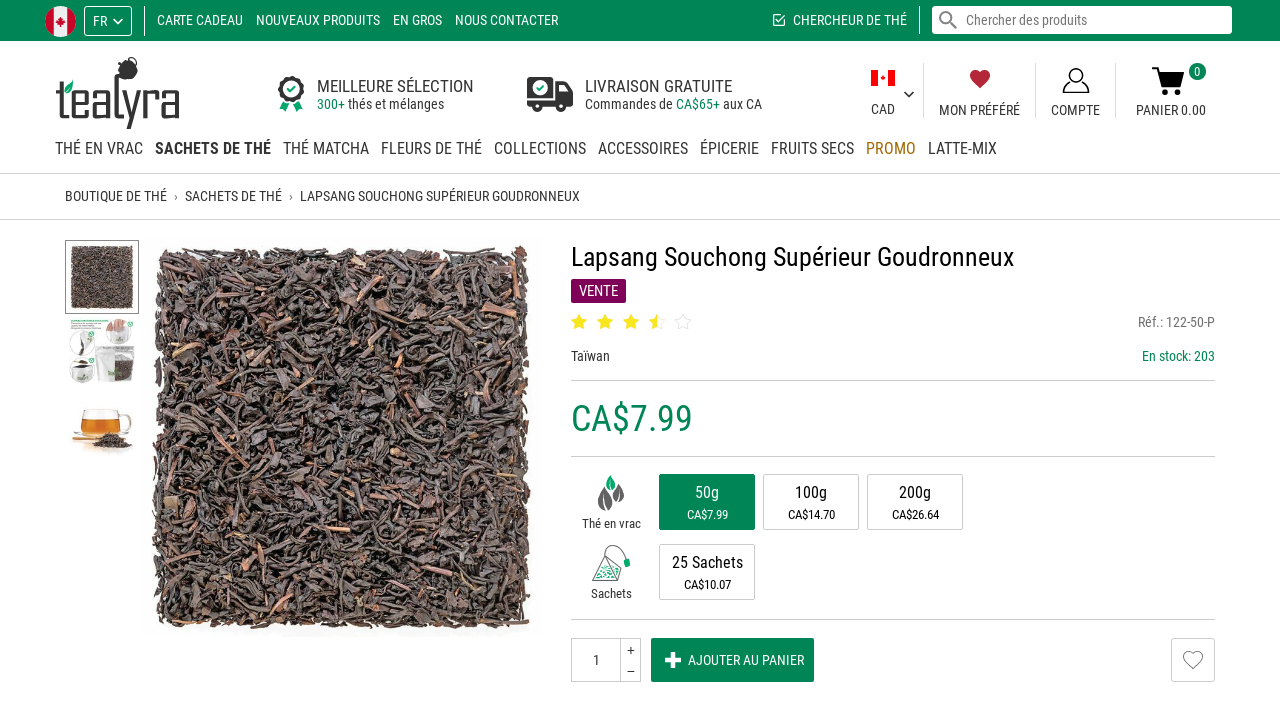

--- FILE ---
content_type: text/html; charset=utf-8
request_url: https://www.tealyra.ca/sachets-de-the/lapsang-souchong-superieur-goudronneux-fr/
body_size: 27996
content:
<!DOCTYPE html>
<html lang="fr" translate="no">
<head prefix="og: https://ogp.me/ns#">
<title>Lapsang Souchong Supérieur Goudronneux - Sachets de thé</title>
<meta http-equiv="Content-Type" content="text/html; charset=utf-8" data-ca-mode="full" data-et-ver="2.0"/>
<meta name="viewport" id="viewport" content="width=device-width, initial-scale=1, maximum-scale=5, user-scalable=1"/>
<meta name="format-detection" content="telephone=no"/>
<meta http-equiv="X-UA-Compatible" content="IE=edge"/>
<meta name="color-scheme" content="light">
<meta name="supported-color-schemes" content="light">
<script>window.windowWidth=window.innerWidth||document.documentElement.clientWidth;window.windowHeight=window.innerHeight||document.documentElement.clientHeight;window.maxMobileWidth=1007;window.minMobileWidth=320;window.isVertical=function(){return(windowWidth<=windowHeight)};if(windowWidth<minMobileWidth){document.getElementById('viewport').content='width='+minMobileWidth.toString()+',initial-scale=1,user-scalable=1'}else if(windowWidth>maxMobileWidth){ if (isVertical()) { document.getElementById('viewport').content='width='+maxMobileWidth.toString()+',initial-scale=1,maximum-scale=1,user-scalable=0';} else { document.getElementById('viewport').content='width=device-width,initial-scale=1,maximum-scale=5,user-scalable=1';}}</script>
<meta name="mobile-web-app-capable" content="yes"/>
<meta name="apple-mobile-web-app-capable" content="yes"/>
<meta name="apple-mobile-web-app-status-bar-style" content="black-translucent"/>
<meta name="apple-touch-fullscreen" content="yes"/>
<meta name="HandheldFriendly" content="true"/>
<meta name="referrer" content="strict-origin-when-cross-origin"/>
<meta name="google" content="notranslate"/>
<meta name="google" content="nopagereadaloud"/>
<meta name="description" content="Acheter Lapsang Souchong Supérieur Goudronneux chez nous en ligne au CA. Livraison partout au CA. Revues de lapsang souchong supérieur goudronneux - Produit #1879"/>
<meta name="robots" content="index, follow, noodp, noydir" />
<link rel="canonical" href="https://www.tealyra.ca/sachets-de-the/lapsang-souchong-superieur-goudronneux-fr/"/> <link rel="alternate" hreflang="en" href="https://www.tealyra.ca/tea-bags/tarry-lapsang-souchong-superior/"/>
<link rel="alternate" hreflang="de" href="https://www.tealyra.ca/teebeutel/tarry-lapsang-souchong-superior-de/"/>
<link rel="alternate" hreflang="es" href="https://www.tealyra.ca/bolsas-de-te/tarry-lapsang-souchong-superior-es/"/>
<meta property="og:type" content="website"/>
<meta property="og:site_name" content="Tealyra Canada"/>
<meta property="og:url" content="https://www.tealyra.ca/sachets-de-the/lapsang-souchong-superieur-goudronneux-fr/"/>
<meta property="og:image" content="https://www.tealyra.ca/logo-social-3.png"/>
<meta property="og:image:secure_url" content="https://www.tealyra.ca/logo-social-3.png"/>
<meta property="og:image:type" content="image/png"/>
<meta property="og:image:width" content="1200"/>
<meta property="og:image:height" content="630"/>
<meta name="twitter:card" content="summary_large_image"/>
<style>
@media (prefers-color-scheme: dark) {}
@media (prefers-color-scheme: light) {}
@font-face {
font-family: 'Roboto Condensed';
font-weight: normal;
font-style: normal;
font-display: swap;
src: url('https://www.tealyra.ca/css/fonts/roboto/RobotoCondensed-Regular.eot');
src: url('https://www.tealyra.ca/css/fonts/roboto/RobotoCondensed-Regular.eot?#iefix') format('embedded-opentype'),
url('https://www.tealyra.ca/css/fonts/roboto/RobotoCondensed-Regular.woff2') format('woff2'),
url('https://www.tealyra.ca/css/fonts/roboto/RobotoCondensed-Regular.woff') format('woff'),
url('https://www.tealyra.ca/css/fonts/roboto/RobotoCondensed-Regular.ttf') format('truetype'),
url('https://www.tealyra.ca/css/fonts/roboto/RobotoCondensed-Regular.svg#RobotoCondensed-Regular') format('svg');
}
@font-face {
font-family: 'Roboto Condensed';
font-weight: 300;
font-style: normal;
font-display: swap;
src: url('https://www.tealyra.ca/css/fonts/roboto/RobotoCondensed-Light.eot');
src: url('https://www.tealyra.ca/css/fonts/roboto/RobotoCondensed-Light.eot?#iefix') format('embedded-opentype'),
url('https://www.tealyra.ca/css/fonts/roboto/RobotoCondensed-Light.woff2') format('woff2'),
url('https://www.tealyra.ca/css/fonts/roboto/RobotoCondensed-Light.woff') format('woff'),
url('https://www.tealyra.ca/css/fonts/roboto/RobotoCondensed-Light.ttf') format('truetype'),
url('https://www.tealyra.ca/css/fonts/roboto/RobotoCondensed-Light.svg#RobotoCondensed-Light') format('svg');
}
@font-face {
font-family: 'Roboto Condensed';
font-weight: bold;
font-style: normal;
font-display: swap;
src: url('https://www.tealyra.ca/css/fonts/roboto/RobotoCondensed-Bold.eot');
src: url('https://www.tealyra.ca/css/fonts/roboto/RobotoCondensed-Bold.eot?#iefix') format('embedded-opentype'),
url('https://www.tealyra.ca/css/fonts/roboto/RobotoCondensed-Bold.woff2') format('woff2'),
url('https://www.tealyra.ca/css/fonts/roboto/RobotoCondensed-Bold.woff') format('woff'),
url('https://www.tealyra.ca/css/fonts/roboto/RobotoCondensed-Bold.ttf') format('truetype'),
url('https://www.tealyra.ca/css/fonts/roboto/RobotoCondensed-Bold.svg#RobotoCondensed-Bold') format('svg');
}
</style>
<link rel="shortcut icon image_src" type="image/png" href="https://www.tealyra.ca/favicon.png"/>
<link rel="icon" type="image/png" sizes="194x194" href="https://www.tealyra.ca/favicon-194x194.png"/>
<link rel="icon" type="image/png" sizes="32x32" href="https://www.tealyra.ca/favicon-32x32.png"/>
<link rel="icon" type="image/png" sizes="16x16" href="https://www.tealyra.ca/favicon-16x16.png"/>
<link rel="apple-touch-icon" href="https://www.tealyra.ca/apple-touch-icon.png"/>
<link rel="apple-touch-icon" sizes="57x57" href="https://www.tealyra.ca/apple-touch-icon-57x57.png"/>
<link rel="apple-touch-icon" sizes="72x72" href="https://www.tealyra.ca/apple-touch-icon-72x72.png"/>
<link rel="apple-touch-icon" sizes="76x76" href="https://www.tealyra.ca/apple-touch-icon-76x76.png"/>
<link rel="apple-touch-icon" sizes="114x114" href="https://www.tealyra.ca/apple-touch-icon-114x114.png"/>
<link rel="apple-touch-icon" sizes="120x120" href="https://www.tealyra.ca/apple-touch-icon-120x120.png"/>
<link rel="apple-touch-icon" sizes="144x144" href="https://www.tealyra.ca/apple-touch-icon-144x144.png"/>
<link rel="apple-touch-icon" sizes="152x152" href="https://www.tealyra.ca/apple-touch-icon-152x152.png"/>
<link rel="apple-touch-icon" sizes="180x180" href="https://www.tealyra.ca/apple-touch-icon-180x180.png"/>
<link rel="manifest" href="https://www.tealyra.ca/site.webmanifest"/>
<link rel="mask-icon" href="https://www.tealyra.ca/safari-pinned-tab.svg" color="#199800"/>
<meta name="apple-mobile-web-app-title" content="Tealyra Canada"/>
<meta name="application-name" content="Tealyra Canada"/>
<meta name="msapplication-TileColor" content="#ffffff"/>
<meta name="msapplication-TileImage" content="/mstile-144x144.png"/>
<meta name="theme-color" content="#ffffff"/>
<script>
(function(){
var action=function(){
window.dataLayer=window.dataLayer||[];window.gtag=function(){dataLayer.push(arguments)};
setTimeout(function(){var gtagScript=document.createElement("script"); gtagScript.src='https://www.googletagmanager.com/gtag/js?id=G-VJ4BYMJ720'; gtagScript.async=1; document.getElementsByTagName('body')[0].appendChild(gtagScript)},0);
gtag('js',new Date());
gtag('config','G-VJ4BYMJ720');
(function(w,d,t,r,u){var f,n,i;w[u]=w[u]||[],f=function(){var o={ti:"56373717"};o.q=w[u],w[u]=new UET(o),w[u].push("pageLoad")},n=d.createElement(t),n.src=r,n.async=1,n.onload=n.onreadystatechange=function(){var s=this.readyState;s&&s!=="loaded"&&s!=="complete"||(f(),n.onload=n.onreadystatechange=null)},i=d.getElementsByTagName(t)[0],i.parentNode.insertBefore(n,i)})(window,document,"script","//bat.bing.com/bat.js","uetq");};
action();
})();
</script>
<link type="text/css" rel="stylesheet" href="https://www.tealyra.ca/var/cache/misc/assets/design/themes/tealyra2/css/standalone.9b4c3dad893e591d9dbcc00dfdf1e9be1744683492.css?t=1763563139" />
</head>
<body class="lang-fr">
<script data-no-defer>
if (!('atob' in window)){(function(){var _keyStr='ABCDEFGHIJKLMNOPQRSTUVWXYZabcdefghijklmnopqrstuvwxyz0123456789+/=',_utf8_decode=function(utftext){var string='',i=0,c=c1=c2=0;while(i<utftext.length){c=utftext.charCodeAt(i);if(c<128){string+=String.fromCharCode(c);i++;}else if((c>191)&&(c<224)){c2=utftext.charCodeAt(i+1);string+=String.fromCharCode(((c&31)<<6)|(c2&63));i+=2;}else{c2=utftext.charCodeAt(i+1);c3=utftext.charCodeAt(i+2);string+=String.fromCharCode(((c&15)<<12)|((c2&63)<<6)|(c3&63));i+=3;}}return string;};window.atob=function(input){var output='',chr1,chr2,chr3,enc1,enc2,enc3,enc4,i=0;input=input.replace(/[^A-Za-z0-9\+\/\=]/g,'');while(i<input.length){enc1=_keyStr.indexOf(input.charAt(i++));enc2=_keyStr.indexOf(input.charAt(i++));enc3=_keyStr.indexOf(input.charAt(i++));enc4=_keyStr.indexOf(input.charAt(i++));chr1=(enc1<<2)|(enc2>>4);chr2=((enc2&15)<<4)|(enc3>>2);chr3=((enc3&3)<<6)|enc4;output=output+String.fromCharCode(chr1);if(enc3!=64){output=output+String.fromCharCode(chr2);}if(enc4!=64){output=output+String.fromCharCode(chr3);}}output=_utf8_decode(output);return output;};})();};
var isCheckout=0;var isCart=0;var browser_type='0';var isIE=(navigator.userAgent.indexOf('MSIE')!==-1||navigator.appVersion.indexOf('Trident/')>-1);var isFirefox=navigator.userAgent.toLowerCase().includes('firefox');var isChrome=navigator.userAgent.match(/Chrom(?:e|ium)\//);var chromeVersion=0;if(navigator.userAgent.match(/Chrom(?:e|ium)\//)){chromeVersion=parseInt(navigator.userAgent.match(/Chrom(?:e|ium)\/([0-9]+)\./)[1])}(function(){var body=document.getElementsByTagName('body')[0];var windowWidth=(window.innerWidth||document.documentElement.clientWidth);var windowHeight=(window.innerHeight||document.documentElement.clientHeight);var wideScreenBase=1600,wideScreenValue,i;var connection=!1;window.zoomMode=!1;window.zoomTransformMode=!1;var setCookie=function(name,value,days){var expires="";if(days){var date=new Date();date.setTime(date.getTime()+(days*24*60*60*1000));expires="; expires="+date.toUTCString()}
document.cookie=name+"="+(value.toString()||"")+expires+"; path=/"};if(isIE){if(body.className){body.className+=' '}
body.className+='isIE'}else if(isFirefox){if(body.className){body.className+=' '}
body.className+='isFirefox'}
if(typeof(body.style)!='undefined'){if((typeof(body.style.appearance)=='undefined')&&(typeof(body.style.webkitAppearance)=='undefined')&&(typeof(body.style.mozAppearance)=='undefined')){if(body.className){body.className+=' '}
body.className+='no-apperance'}
if(!isIE&&!isFirefox){if(typeof(body.style.zoom)!='undefined'){window.zoomMode='zoom'}else if(typeof(body.style.msZoom)!='undefined'){window.zoomMode='-ms-zoom'}else if(typeof(body.style.webkitZoom)!='undefined'){window.zoomMode='-webkit-zoom'}else if(typeof(body.style.MozTransform)!='undefined'){}}}
if(windowWidth>wideScreenBase){for(i=1.1;i<=3;i+=0.1){wideScreenValue=parseInt(wideScreenBase*i);if(windowWidth<=wideScreenValue){if(body.className){body.className+=' '}
if(window.zoomTransformMode){if(wideScreenValue>1.3*wideScreenBase){wideScreenValue=1.3*wideScreenBase}
body.className+='moz-zoom widthScreen'+wideScreenValue.toString()}else if(window.zoomMode){body.className+='zoom widthScreen'+wideScreenValue.toString()}else{body.className+='widthWide widthScreen'+wideScreenValue.toString()}
break}}
if(i>5){wideScreenValue++;if(body.className){body.className+=' '}
if(window.zoomTransformMode){body.className+='moz-zoom widthScreen'+wideScreenValue.toString()}else if(window.zoomMode){body.className+='zoom widthScreen'+wideScreenValue.toString()}else{body.className+='widthWide widthScreen'+wideScreenValue.toString()}}}
if(typeof(window.supportSvg)==='undefined'){window.supportSvg=!!(document.createElementNS&&document.createElementNS('http://www.w3.org/2000/svg','svg').createSVGRect);if(!window.supportSvg){if(body.className){body.className+=' '}
body.className+='no-svg'}
setCookie('supportSvg',(window.supportSvg?'1':'-1'),3650)}
window.lazyload=!1;var testImage=new Image();if(!("loading" in testImage)){window.lazyload=!0}
testImage=undefined;if("navigator" in window){connection=navigator.connection||navigator.mozConnection||navigator.webkitConnection;if(connection&&"effectiveType" in connection){if(body.className){body.className+=' '}
body.className+='speed-'+connection.effectiveType}
if("standalone" in window.navigator&&window.navigator.standalone){if(body.className){body.className+=' '}
body.className+='fullscreen'}}})();function $_(id,esc){if(typeof(esc)=='undefined'){esc=!0}
var obj=document.getElementById(id);var str=obj.innerHTML.replace(/.!--google(off|on): *[a-z]+--./g,'').replace(/<\/?span[^>]*>/g,'').replace(/<.*>/g,'');var r,s,es=!1;r=atob(str)
r=r.split('');for(var i=0;i<r.length;i++){s='%'+('00'+r[i].charCodeAt(0).toString(16)).slice(-2);if(s==='%00'){s='%20'}
try{r[i]=decodeURIComponent(s)}catch(e){es=!0}
if(es){try{r[i]=decodeURIComponent(s+'%'+('00'+r[i+1].charCodeAt(0).toString(16)).slice(-2));r[i+1]='';i++}catch(e){r[i]=''}
es=!1}}
r=r.join('');if(esc){r=r.replace(/<br *\/?>/gi,"\1").replace(/</g,"&lt;").replace(/>/g,"&gt;").replace(/"/g,"&quot;").replace(/'/g,"&#039;").replace(/\1/g,"<br>")}
obj.innerHTML=r;obj.style.display='';return!0};
</script>
<div class="ty-tygh " id="tygh_container">
<!--googleoff: all-->
<div id="ajax_overlay" class="ty-ajax-overlay"></div>
<div id="ajax_loading_box" class="ty-ajax-loading-box"></div>
<div class="cm-notification-container notification-container">
</div>
<!--googleon: all-->
<div class="ty-helper-container" id="tygh_main_container">
<div data-nosnippet class="tygh-menu-panel">
<!--googleoff: all-->
<div class="ty-panel-item btn-profile-show"><div class="ty-panel-item-icon"><i class="ty-icon-menu-account only-open"></i><i class="ty-icon-menu-close only-close"></i></div><div class="ty-panel-item-text">Compte</div></div>
<div class="ty-panel-item btn-search-show"><div class="ty-panel-item-icon"><i class="ty-icon-menu-search only-open"></i><i class="ty-icon-menu-close only-close"></i></div><div class="ty-panel-item-text">Recherche</div></div>
<div class="ty-panel-item btn-menu-show"><div class="ty-panel-item-icon"><i class="ty-icon-menu-catalog only-open"></i><i class="ty-icon-menu-close only-close"></i></div><div class="ty-panel-item-text">Catalogue</div></div>
<div class="ty-panel-item btn-favorite-show"><div class="ty-panel-item-icon"><i class="ty-icon-menu-favorite only-open"></i><i class="ty-icon-menu-close only-close"></i></div><div class="ty-panel-item-text">Mon Préféré</div></div>
<div class="ty-panel-item btn-cart-show"><div class="et-cart-content only-open"><span>&nbsp;</span></div><div class="ty-panel-item-icon"><i class="ty-icon-menu-cart only-open"></i><i class="ty-icon-menu-close only-close"></i></div><div class="ty-panel-item-text">Panier</div></div>
<!--googleon: all-->
</div>
<div data-nosnippet class="tygh-top-panel clearfix">
<!--googleoff: index-->
<div class="container ">
<div class="row"> <div class="span16 top-links-grid et-top" >
<div class="row"> <div class="span9 et-top-menu" >
<div class=" ty-select-company ty-float-left">
<a href="https://www.tealyra.ca/choisir-entreprise/" class="cm-dialog-opener cm-dialog-auto-size cm-dialog-hidden-load">
<span class="ty-flag-sworld"><img class="ty-pict ty-pict-simple" src="https://www.tealyra.ca/design/images/flags/ca.svg?t=1766514804" onerror="this.onerror=null; this.src='https://www.tealyra.ca/design/images/flags/ca.svg.png?t=1766514804'" alt="CA" title="CA" referrerpolicy="no-referrer" /></span>
</a>
</div><div class=" top-languages ty-float-left">
<div id="languages_6001" class="vs-languages vs-languages-dropdown">
<div class="ty-select-wrap">
<a class="ty-select-block__a cm-combination" id="sw_select_fr_wrap_language">
<span class="ty-select-block__a-item ">fr</span>
<i class="ty-select-block__arrow ty-icon-down-micro"></i>
</a>
<div id="select_fr_wrap_language" class="ty-select-block cm-popup-box hidden">
<ul class="cm-select-list ty-select-block__list ty-flags">
<li class="ty-select-block__list-item">
<a href="https://www.tealyra.ca/tea-bags/tarry-lapsang-souchong-superior/" class="ty-select-block__list-a " data-ca-name="en">
en </a>
</li>
<li class="ty-select-block__list-item">
<span class="ty-select-block__list-a is-active disabled " data-ca-name="fr">
fr </span>
</li>
<li class="ty-select-block__list-item">
<a href="https://www.tealyra.ca/teebeutel/tarry-lapsang-souchong-superior-de/" class="ty-select-block__list-a " data-ca-name="de">
de </a>
</li>
<li class="ty-select-block__list-item">
<a href="https://www.tealyra.ca/bolsas-de-te/tarry-lapsang-souchong-superior-es/" class="ty-select-block__list-a " data-ca-name="es">
es </a>
</li>
</ul>
</div>
</div>
<!--languages_6001--></div>
</div><div data-nosnippet class=" top-quick-links ty-float-left">
<div class="vs-menu-toggle cm-combination visible-phone clearfix" id="sw_vs-menu_6004">
<span class="ty-select-block__a-item">Menu</span><i class="ty-select-block__arrow ty-icon-down-micro"></i>
</div>
<div class="vs-menu-toggle-body cm-popup-box" id="vs-menu_6004">
<ul class="ty-text-links ty-text-links_show_inline">
<li class="ty-text-links__item ty-level-0 level-0">
<a href="https://www.tealyra.ca/carte-cadeaux/" class="item-0 ty-text-links__a">Carte cadeau</a>
</li>
<li class="ty-text-links__item ty-level-0 level-0">
<a href="https://www.tealyra.ca/nouveaux-produits/" class="item-1 ty-text-links__a">Nouveaux produits</a>
</li>
<li class="ty-text-links__item ty-level-0 level-0">
<a href="https://www.tealyrawhole.sale" class="item-2 ty-text-links__a nofollow" rel="nofollow">En gros</a>
</li>
<li class="ty-text-links__item ty-level-0 level-0">
<a href="https://www.tealyra.ca/nous-contacter-ca/" class="item-3 ty-text-links__a">Nous contacter</a>
</li>
</ul>
</div>
</div><div class=" top-currencies et-top-menu ty-float-right hidden-desktop ty-float-left">
<div id="currencies_6002" class="vs-currencies clearfix">
<div class="ty-select-wrapper">
<a class="ty-select-block__a cm-combination" id="sw_select_CAD_wrap_currency_6002">
<span class="ty-select-block__a-item ">CAD</span>
<i class="ty-select-block__arrow ty-icon-down-micro"></i>
</a>
<div id="select_CAD_wrap_currency_6002" class="ty-select-block cm-popup-box hidden">
<ul class="cm-select-list ty-select-block__list ty-flags">
<li class="ty-select-block__list-item">
<a rel="nofollow" href="https://www.tealyra.ca/sachets-de-the/lapsang-souchong-superieur-goudronneux-fr/?currency=USD" class="ty-select-block__list-a " data-ca-name="USD">
USD
</a>
</li>
</ul>
</div>
</div>
<!--currencies_6002--></div>
</div>
</div><div class="span7 top-search" >
<div class=" ty-float-right">
<!--googleoff: all-->
<div class="ty-search-block">
<form action="https://www.tealyra.ca/chercher/" name="search_form" method="get">
<div class="live-search-box-cnt" id="live_reload_box">
<!--live_reload_box--></div>
<!-- Inline script moved to the bottom of the page -->
<div class="ty-search-block___input-cnt"><input type="text" name="q" value="" id="search_input" placeholder="Chercher des produits" class="ty-search-block__input" /><button type="submit" class="hidden"></button><span class="ty-search-magnifier"><i class="ty-icon-search"></i></span>
</div>
</form>
</div>
<!--googleon: all-->
</div><div class=" top-tea-finder ty-float-right">
<a href="https://www.tealyra.ca/recherche-de-the/">Chercheur de thé</a>
</div>
</div>
</div>
</div>
</div>
</div>
<!--googleon: index-->
</div>
<div data-nosnippet class="tygh-header clearfix">
<div class="container et-header">
<div class="row"> <div class="span4 ty-header-center" >
<div class=" top-logo">
<div class="ty-logo-container">
<a class="ty-logo-container__image" href="https://www.tealyra.ca/fr/" title="Tealyra Canada"></a>
</div>
</div>
</div><div class="span6 ty-header-left" >
<div class=" ty-header-left-item">
<div class="ty-header-text">
<div class="ty-header-text__item bg-bag">
<div class="ty-header-text__item-content">
<div class="ty-header-text__item-cell">
<div class="ty-text-big">MEILLEURE SÉLECTION</div>
<span class="ty-link">300+</span> thés et mélanges
</div>
</div>
</div>
<div class="ty-header-text__item bg-truck">
<div class="ty-header-text__item-content">
<div class="ty-header-text__item-cell">
<div class="ty-text-big">LIVRAISON GRATUITE</div>
Commandes de <span class="ty-link"><span class="ty-price__sign">CA$</span><span>65</span>+</span> aux CA
</div>
</div>
</div>
</div>
</div>
</div><div class="span6 ty-header-right" >
<div class=" ty-header-right-item ty-header-currency">
<div id="currencies_6042" class="vs-currencies clearfix">
<div class="ty-select-wrapper">
<a class="ty-select-block__a cm-combination" id="sw_select_CAD_wrap_currency_6042">
<div class="select-flag"><img loading="lazy" decoding="async" srcset="/images/empty.gif 1w,/design/themes/tealyra2/media/images/icons/currency-flags/cad.png 2w" sizes="(max-width: 1007px) 0px,((min-width: 1008px) and (orientation: portrait)) 0px,3px" class="ty-pict ty-pict-simple ty-recovery-zoom" src="/design/themes/tealyra2/media/images/icons/currency-flags/cad.png" alt="" referrerpolicy="no-referrer" /></div><br>
<span class="ty-select-block__a-item ">CAD</span>
<i class="ty-select-block__arrow ty-icon-down-micro"></i>
</a>
<div id="select_CAD_wrap_currency_6042" class="ty-select-block cm-popup-box hidden">
<ul class="cm-select-list ty-select-block__list ty-flags">
<li class="ty-select-block__list-item">
<a rel="nofollow" href="https://www.tealyra.ca/sachets-de-the/lapsang-souchong-superieur-goudronneux-fr/?currency=USD" class="ty-select-block__list-a " data-ca-country-code="" data-ca-name="USD">
<div class="select-flag"><img loading="lazy" decoding="async" srcset="/images/empty.gif 1w,/design/themes/tealyra2/media/images/icons/currency-flags/usd.png 2w" sizes="(max-width: 1007px) 0px,((min-width: 1008px) and (orientation: portrait)) 0px,3px" class="ty-pict ty-pict-simple ty-recovery-zoom" src="/design/themes/tealyra2/media/images/icons/currency-flags/usd.png" alt="" referrerpolicy="no-referrer" /></div><br>
USD
</a>
</li>
</ul>
</div>
</div>
<!--currencies_6042--></div>
</div><div class=" ty-header-right-item ty-header-favorite">
<a href="https://www.tealyra.ca/liste-de-souhaits/?select=auto"><i class="fy-icon-favorite"></i>Mon Préféré</a>
</div><div data-nosnippet class="ty-dropdown-box ty-header-right-item ty-header-account">
<div id="sw_dropdown_19777" class="ty-dropdown-box__title cm-combination unlogged clearfix">
<a class="ty-account-info__title" href="https://www.tealyra.ca/profiles-mise-a-jour/" onclick="return false">
<i class="ty-icon-user"></i>
<span class="et-my-account-right">
<span class="vs-my-account-text et-my-account-text ty-account-info__title-txt" >Compte</span>
</span>
</a>
</div>
<div id="dropdown_19777" class="cm-popup-box ty-dropdown-box__content hidden clearfix">
<!--googleoff: all-->
<div id="account_info_19777" class="vs-my-account">
<ul class="ty-account-info">
<li class="ty-account-info__item ty-dropdown-box__item"><a class="ty-account-info__a underlined" href="https://www.tealyra.ca/commandes/" rel="nofollow">Commandes</a></li>
<li class="ty-account-info__item ty-dropdown-box__item"><a class="ty-account-info__a" href="https://www.tealyra.ca/liste-de-souhaits/" rel="nofollow">Liste de souhaits</a></li>
<li class="ty-account-info__item ty-show-cookies-settings ty-dropdown-box__item"><a class="ty-account-info__a underlined" href="#" rel="nofollow">Paramètres des cookies</a></li>
<li class="ty-account-info__item ty-clear-customer-data ty-dropdown-box__item"><a class="ty-account-info__a underlined" href="#" rel="nofollow">Effacer les données client</a></li>
</ul>
<div class="ty-account-info__orders updates-wrapper track-orders" id="track_orders_block_19777">
<form action="https://www.tealyra.ca/fr/" method="get" class="cm-ajax cm-ajax-full-render" name="track_order_quick">
<input type="hidden" name="result_ids" value="track_orders_block_*" />
<input type="hidden" name="return_url" value="index.php?sl=fr&amp;dispatch=products.view&amp;product_id=1879" />
<div class="ty-account-info__orders-txt">Suivre ma/mes commande(s)</div>
<div class="ty-account-info__orders-input ty-control-group ty-input-append">
<label for="track_order_item19777" class="cm-required hidden">Suivre ma/mes commande(s)</label>
<input type="text" size="20" class="ty-input-text cm-hint" id="track_order_item19777" name="track_data" autocapitalize="none" value="ID Commande/E-mail" /><button title="Aller" class="ty-btn-go" type="submit"><span class="ty-btn-go-icon">&rsaquo;</span></button>
<input type="hidden" name="dispatch" value="orders.track_request" />
</div>
</form>
<!--track_orders_block_19777--></div>
<div class="vs-social-login">
<div class="center space-top vs-social-text ty-center">Ou connectez-vous avec un autre fournisseur d'identité</div>
<div class="vs-auth social-login">
<a class="cm-login-provider vs-login-provider-btn vs-login-facebook" data-idp="facebook">Connection avec Facebook</a><a class="cm-login-provider vs-login-provider-btn vs-login-google" data-idp="google">Connection avec Google</a><a class="cm-login-provider vs-login-provider-btn vs-login-amazon" data-idp="amazon">Connection avec Amazon</a><a class="cm-login-provider vs-login-provider-btn vs-login-microsoft" data-idp="microsoft">Connection avec Microsoft</a>
</div>
</div>
<div class="ty-account-info__buttons buttons-container">
<a href="https://www.tealyra.ca/profils-ajouter/" rel="nofollow" class="ty-btn ty-btn__primary account ty-btn__right">S'inscrire</a>
<a data-ca-target-id="login_block_main_19777" class="ty-btn ty-btn__secondary cm-dialog-opener cm-dialog-auto-size ty-btn__left account" onclick="return false" href="#" rel="nofollow">S'identifier</a>
<div id="login_block_main_19777" class="hidden" title="S'identifier">
<div class="ty-login-popup">
<form name="popup19777_form" action="https://www.tealyra.ca/fr/" class="cm-ajax cm-ajax-force cm-ajax-full-render" method="post" onsubmit="$(this).find('[name=return_url],[name=redirect_url]').val(location.href)">
<input type="hidden" name="return_url" value="/" />
<input type="hidden" name="redirect_url" value="/" />
<div class="ty-control-group ty-username-field">
<label for="login_popup19777" class="ty-login__filed-label ty-control-group__title cm-required cm-trim cm-email">E-mail</label>
<input type="text" id="login_popup19777" name="user_login" size="30" value="" class="ty-login__input cm-focus" autocapitalize="none" autocomplete="username" autofocus />
</div>
<div class="ty-control-group ty-password-forgot">
<label for="psw_popup19777" class="ty-login__filed-label ty-control-group__title ty-password-forgot__label cm-required">Mot de passe</label>
<a href="https://www.tealyra.ca/recuperer-mot-de-passe/" class="ty-password-forgot__a" tabindex="5">Mot de passe oublié ?</a>
<input type="password" id="psw_popup19777" name="password" size="30" value="" class="ty-login__input" maxlength="32" autocomplete="current-password" />
</div>
<div class="buttons-container clearfix">
<div class="ty-float-right">
<button class="ty-btn__login ty-btn__secondary ty-btn" type="submit" name="dispatch[auth.login]">S&#039;identifier</button>
</div>
<div class="ty-login__remember-me">
<label for="remember_me_popup19777" class="ty-login__remember-me-label"><input class="checkbox" type="checkbox" name="remember_me" id="remember_me_popup19777" value="Y" checked /> Se souvenir de moi</label>
</div>
</div>
</form>
</div>
</div>
</div>
<!--account_info_19777--></div>
<!--googleon: all-->
</div>
</div><div class=" ty-header-right-item ty-header-cart top-cart-content">
<!--googleoff: all-->
<div class="ty-dropdown-box" id="cart_status_19776">
<a href="https://www.tealyra.ca/panier/" onclick="return false" id="sw_dropdown_19776" class="ty-dropdown-box__title cm-combination clearfix">
<i class="et-icon-cart"></i>
<div class="et-cart-text">
<div class="minicart-title empty-cart hand">Panier&nbsp;0.00</div>
<div class="et-items">0</div>
</div>
<div class="et-cart-content hidden"><span>0</span></div>
</a>
<div id="dropdown_19776" class="cm-popup-box ty-dropdown-box__content hidden">
<div class="cm-cart-content cm-cart-content-thumb cm-cart-content-delete">
<div class="cm-cart-buttons ty-cart-content__buttons buttons-container hidden">
<div class="ty-float-left ty-btn__view-cart">
<a href="https://www.tealyra.ca/panier/" rel="nofollow" class="ty-btn ty-btn__black ty-btn__small">Voir panier</a>
</div>
<div class="ty-float-right ty-btn__checkout">
<a href="https://www.tealyra.ca/caisse-ca/" rel="nofollow" class="ty-btn ty-btn__black ty-btn__small">Caisse</a>
</div>
<div class="ty-checkout-summary-price">
CA$0.00
</div>
</div>
<div class="ty-cart-items scroll-area">
<div class="ty-cart-items__cnt ty-cart-empty__cnt">
<div class="ty-center vs-cart-empty-text">Panier vide</div>
</div>
</div>
</div>
</div>
<!--cart_status_19776--></div>
<!--googleon: all-->
</div>
</div>
</div><div class="row"> <div class="span16 top-menu-grid et-sticky-menu" >
<div data-nosnippet class="">
<ul class="ty-menu__items cm-responsive-menu"><li class="top-menu-cart hidden" style="float:right"><div class="top-cart-content et-cart"></div></li><li class="top-menu-favorite hidden" style="float:right"><a href="https://www.tealyra.ca/liste-de-souhaits/?select=auto"><i class="fy-icon-favorite"></i></a></li><li class="ty-menu__item-first ty-menu__item cm-menu-item-responsive"><div class="ty-menu__item-toggle visible-phone cm-responsive-menu-toggle"><i class="ty-menu__icon-open ty-icon-down-open"></i><i class="ty-menu__icon-hide ty-icon-up-open"></i></div><a href="https://www.tealyra.ca/the-en-vrac/" class="ty-menu__item-link"><span class="vs-categ-img-cnt"><picture><source type="image/avif" srcset="https://www.tealyra.ca/images/thumbnails/100/100/detailed/3/loose-tea_fnvd-fl.avif?t=1603672016 100w" sizes="100px" /><img loading="lazy" decoding="async" srcset="https://www.tealyra.ca/images/thumbnails/100/100/detailed/3/loose-tea_fnvd-fl.jpg?t=1603672016 100w" sizes="100px" class="ty-pict" width="100" height="100" src="https://www.tealyra.ca/images/thumbnails/100/100/detailed/3/loose-tea_fnvd-fl.jpg?t=1603672016" alt="Thé en vrac" title="Thé en vrac" referrerpolicy="no-referrer" /></picture></span>Thé en vrac</a><div class="ty-menu__submenu no-dd-img" id="topmenu_6045_b8f17d3aba4d33827f8e6bfc3ab95300" ><ul class="ty-menu__submenu-items cm-responsive-menu-submenu"><!--googleoff: all--><li class="ty-top-mine__submenu-col ty-top-mine__showall"><div class="ty-menu__submenu-item-header"><a href="https://www.tealyra.ca/the-en-vrac/" class="ty-menu__submenu-link">Explorer tout</a></div><div class="vs-sub-categ-img"><a href="https://www.tealyra.ca/the-en-vrac/"><img loading="lazy" decoding="async" class="ty-pict ty-pict-simple" src="https://www.tealyra.ca/design/images/explore-all.svg?t=1766514804" onerror="this.onerror=null; this.src='https://www.tealyra.ca/design/images/explore-all.svg.png?t=1766514804'" alt="" referrerpolicy="no-referrer" /></a></div></li><!--googleon: all--><li class="ty-top-mine__submenu-col"><div class="ty-menu__submenu-item-header"><a href="https://www.tealyra.ca/the-pu-erh/" class="ty-menu__submenu-link">Thé Pu-erh</a></div><div class="vs-sub-categ-img"><a href="https://www.tealyra.ca/the-pu-erh/" class="vs-sub-categ-img-link"><picture><source type="image/avif" srcset="https://www.tealyra.ca/images/thumbnails/211/106/detailed/3/Puerh_Main_ahuv-73.avif?t=1668506280 211w" sizes="211px" /><img loading="lazy" decoding="async" srcset="https://www.tealyra.ca/images/thumbnails/211/106/detailed/3/Puerh_Main_ahuv-73.jpg?t=1668506280 211w" sizes="211px" class="ty-pict" width="128" height="64" src="https://www.tealyra.ca/images/thumbnails/211/106/detailed/3/Puerh_Main_ahuv-73.jpg?t=1668506280" alt="Thé Pu-erh" title="Thé Pu-erh" referrerpolicy="no-referrer" /></picture></a></div><div class="ty-menu__item-toggle visible-phone cm-responsive-menu-toggle"><i class="ty-menu__icon-open ty-icon-down-open"></i><i class="ty-menu__icon-hide ty-icon-up-open"></i></div><div class="ty-menu__submenu"><ul class="ty-menu__submenu-list cm-responsive-menu-submenu"><li class="ty-menu__submenu-item"><a href="https://www.tealyra.ca/melanges-de-the-puerh/" class="ty-menu__submenu-link">Mélanges de thé Pu&#039;erh</a></li><li class="ty-menu__submenu-item"><a href="https://www.tealyra.ca/gateaux-pu-erh/" class="ty-menu__submenu-link">Gâteaux Pu-erh</a></li>
</ul></div></li><li class="ty-top-mine__submenu-col"><div class="ty-menu__submenu-item-header"><a href="https://www.tealyra.ca/the-vert/" class="ty-menu__submenu-link">Thé vert</a></div><div class="vs-sub-categ-img"><a href="https://www.tealyra.ca/the-vert/" class="vs-sub-categ-img-link"><picture><source type="image/avif" srcset="https://www.tealyra.ca/images/thumbnails/211/106/detailed/3/Green_Tea_Main_pag0-b9.avif?t=1668506280 211w" sizes="211px" /><img loading="lazy" decoding="async" srcset="https://www.tealyra.ca/images/thumbnails/211/106/detailed/3/Green_Tea_Main_pag0-b9.jpg?t=1668506280 211w" sizes="211px" class="ty-pict" width="128" height="64" src="https://www.tealyra.ca/images/thumbnails/211/106/detailed/3/Green_Tea_Main_pag0-b9.jpg?t=1668506280" alt="Thé vert" title="Thé vert" referrerpolicy="no-referrer" /></picture></a></div><div class="ty-menu__item-toggle visible-phone cm-responsive-menu-toggle"><i class="ty-menu__icon-open ty-icon-down-open"></i><i class="ty-menu__icon-hide ty-icon-up-open"></i></div><div class="ty-menu__submenu"><ul class="ty-menu__submenu-list cm-responsive-menu-submenu"><li class="ty-menu__submenu-item"><a href="https://www.tealyra.ca/the-vert-taiwanais/" class="ty-menu__submenu-link">Thé vert taïwanais</a></li><li class="ty-menu__submenu-item"><a href="https://www.tealyra.ca/the-vert-japonais/" class="ty-menu__submenu-link">Thé vert japonais</a></li><li class="ty-menu__submenu-item"><a href="https://www.tealyra.ca/the-vert-chinois/" class="ty-menu__submenu-link">Thé vert chinois</a></li><li class="ty-menu__submenu-item"><a href="https://www.tealyra.ca/melanges-de-the-vert/" class="ty-menu__submenu-link">Mélanges de thé vert</a></li>
</ul></div></li><li class="ty-top-mine__submenu-col"><div class="ty-menu__submenu-item-header"><a href="https://www.tealyra.ca/the-blanc/" class="ty-menu__submenu-link">Thé blanc</a></div><div class="vs-sub-categ-img"><a href="https://www.tealyra.ca/the-blanc/" class="vs-sub-categ-img-link"><picture><source type="image/avif" srcset="https://www.tealyra.ca/images/thumbnails/211/106/detailed/3/White_Tea_Main_ngdz-gv.avif?t=1668506280 211w" sizes="211px" /><img loading="lazy" decoding="async" srcset="https://www.tealyra.ca/images/thumbnails/211/106/detailed/3/White_Tea_Main_ngdz-gv.jpg?t=1668506280 211w" sizes="211px" class="ty-pict" width="128" height="64" src="https://www.tealyra.ca/images/thumbnails/211/106/detailed/3/White_Tea_Main_ngdz-gv.jpg?t=1668506280" alt="Thé blanc" title="Thé blanc" referrerpolicy="no-referrer" /></picture></a></div><div class="ty-menu__item-toggle visible-phone cm-responsive-menu-toggle"><i class="ty-menu__icon-open ty-icon-down-open"></i><i class="ty-menu__icon-hide ty-icon-up-open"></i></div><div class="ty-menu__submenu"><ul class="ty-menu__submenu-list cm-responsive-menu-submenu"><li class="ty-menu__submenu-item"><a href="https://www.tealyra.ca/melanges-de-the-blanc/" class="ty-menu__submenu-link">Mélanges de thé blanc</a></li>
</ul></div></li><li class="ty-top-mine__submenu-col"><div class="ty-menu__submenu-item-header"><a href="https://www.tealyra.ca/the-oolong/" class="ty-menu__submenu-link">Thé Oolong</a></div><div class="vs-sub-categ-img"><a href="https://www.tealyra.ca/the-oolong/" class="vs-sub-categ-img-link"><picture><source type="image/avif" srcset="https://www.tealyra.ca/images/thumbnails/211/106/detailed/3/Oolong_Tea_Main_38aj-sm.avif?t=1668506280 211w" sizes="211px" /><img loading="lazy" decoding="async" srcset="https://www.tealyra.ca/images/thumbnails/211/106/detailed/3/Oolong_Tea_Main_38aj-sm.jpg?t=1668506280 211w" sizes="211px" class="ty-pict" width="128" height="64" src="https://www.tealyra.ca/images/thumbnails/211/106/detailed/3/Oolong_Tea_Main_38aj-sm.jpg?t=1668506280" alt="Thé Oolong" title="Thé Oolong" referrerpolicy="no-referrer" /></picture></a></div><div class="ty-menu__item-toggle visible-phone cm-responsive-menu-toggle"><i class="ty-menu__icon-open ty-icon-down-open"></i><i class="ty-menu__icon-hide ty-icon-up-open"></i></div><div class="ty-menu__submenu"><ul class="ty-menu__submenu-list cm-responsive-menu-submenu"><li class="ty-menu__submenu-item"><a href="https://www.tealyra.ca/melanges-de-the-oolong/" class="ty-menu__submenu-link">Mélanges de thé Oolong</a></li>
</ul></div></li><li class="ty-top-mine__submenu-col"><div class="ty-menu__submenu-item-header"><a href="https://www.tealyra.ca/the-noir/" class="ty-menu__submenu-link">Thé noir</a></div><div class="vs-sub-categ-img"><a href="https://www.tealyra.ca/the-noir/" class="vs-sub-categ-img-link"><picture><source type="image/avif" srcset="https://www.tealyra.ca/images/thumbnails/211/106/detailed/3/Black_Tea_Main_qi6a-nf.avif?t=1668506280 211w" sizes="211px" /><img loading="lazy" decoding="async" srcset="https://www.tealyra.ca/images/thumbnails/211/106/detailed/3/Black_Tea_Main_qi6a-nf.jpg?t=1668506280 211w" sizes="211px" class="ty-pict" width="128" height="64" src="https://www.tealyra.ca/images/thumbnails/211/106/detailed/3/Black_Tea_Main_qi6a-nf.jpg?t=1668506280" alt="Thé noir" title="Thé noir" referrerpolicy="no-referrer" /></picture></a></div><div class="ty-menu__item-toggle visible-phone cm-responsive-menu-toggle"><i class="ty-menu__icon-open ty-icon-down-open"></i><i class="ty-menu__icon-hide ty-icon-up-open"></i></div><div class="ty-menu__submenu"><ul class="ty-menu__submenu-list cm-responsive-menu-submenu"><li class="ty-menu__submenu-item"><a href="https://www.tealyra.ca/melanges-de-the-noir/" class="ty-menu__submenu-link">Mélanges de thé noir</a></li>
</ul></div></li><li class="ty-top-mine__submenu-col"><div class="ty-menu__submenu-item-header"><a href="https://www.tealyra.ca/jaune/" class="ty-menu__submenu-link">Jaune</a></div><div class="vs-sub-categ-img"><a href="https://www.tealyra.ca/jaune/" class="vs-sub-categ-img-link"><picture><source type="image/avif" srcset="https://www.tealyra.ca/images/thumbnails/211/106/detailed/3/Yellow_Tea_Main_j8o1-xx.avif?t=1668506280 211w" sizes="211px" /><img loading="lazy" decoding="async" srcset="https://www.tealyra.ca/images/thumbnails/211/106/detailed/3/Yellow_Tea_Main_j8o1-xx.jpg?t=1668506280 211w" sizes="211px" class="ty-pict" width="128" height="64" src="https://www.tealyra.ca/images/thumbnails/211/106/detailed/3/Yellow_Tea_Main_j8o1-xx.jpg?t=1668506280" alt="Jaune" title="Jaune" referrerpolicy="no-referrer" /></picture></a></div><div class="ty-menu__submenu"><ul class="ty-menu__submenu-list cm-responsive-menu-submenu"></ul></div></li><li class="ty-top-mine__submenu-col"><div class="ty-menu__submenu-item-header"><a href="https://www.tealyra.ca/rooibos/" class="ty-menu__submenu-link">Rooibos</a></div><div class="vs-sub-categ-img"><a href="https://www.tealyra.ca/rooibos/" class="vs-sub-categ-img-link"><picture><source type="image/avif" srcset="https://www.tealyra.ca/images/thumbnails/211/106/detailed/3/Rooibos_Tea_Main_rlui-uv.avif?t=1668506280 211w" sizes="211px" /><img loading="lazy" decoding="async" srcset="https://www.tealyra.ca/images/thumbnails/211/106/detailed/3/Rooibos_Tea_Main_rlui-uv.jpg?t=1668506280 211w" sizes="211px" class="ty-pict" width="128" height="64" src="https://www.tealyra.ca/images/thumbnails/211/106/detailed/3/Rooibos_Tea_Main_rlui-uv.jpg?t=1668506280" alt="Rooibos" title="Rooibos" referrerpolicy="no-referrer" /></picture></a></div><div class="ty-menu__item-toggle visible-phone cm-responsive-menu-toggle"><i class="ty-menu__icon-open ty-icon-down-open"></i><i class="ty-menu__icon-hide ty-icon-up-open"></i></div><div class="ty-menu__submenu"><ul class="ty-menu__submenu-list cm-responsive-menu-submenu"><li class="ty-menu__submenu-item"><a href="https://www.tealyra.ca/honeybush-fr/" class="ty-menu__submenu-link">Honeybush</a></li>
</ul></div></li><li class="ty-top-mine__submenu-col"><div class="ty-menu__submenu-item-header"><a href="https://www.tealyra.ca/bien-etre-infusions/" class="ty-menu__submenu-link">Bien-être infusions</a></div><div class="vs-sub-categ-img"><a href="https://www.tealyra.ca/bien-etre-infusions/" class="vs-sub-categ-img-link"><picture><source type="image/avif" srcset="https://www.tealyra.ca/images/thumbnails/211/106/detailed/3/Herbal_Wellness_Tea_Main_9fri-oi.avif?t=1668506280 211w" sizes="211px" /><img loading="lazy" decoding="async" srcset="https://www.tealyra.ca/images/thumbnails/211/106/detailed/3/Herbal_Wellness_Tea_Main_9fri-oi.jpg?t=1668506280 211w" sizes="211px" class="ty-pict" width="128" height="64" src="https://www.tealyra.ca/images/thumbnails/211/106/detailed/3/Herbal_Wellness_Tea_Main_9fri-oi.jpg?t=1668506280" alt="Bien-être infusions" title="Bien-être infusions" referrerpolicy="no-referrer" /></picture></a></div><div class="ty-menu__item-toggle visible-phone cm-responsive-menu-toggle"><i class="ty-menu__icon-open ty-icon-down-open"></i><i class="ty-menu__icon-hide ty-icon-up-open"></i></div><div class="ty-menu__submenu"><ul class="ty-menu__submenu-list cm-responsive-menu-submenu"><li class="ty-menu__submenu-item"><a href="https://www.tealyra.ca/the-a-la-camomille/" class="ty-menu__submenu-link">Thé à la camomille</a></li><li class="ty-menu__submenu-item"><a href="https://www.tealyra.ca/the-a-lhibiscus/" class="ty-menu__submenu-link">Thé à l&#039;hibiscus</a></li><li class="ty-menu__submenu-item"><a href="https://www.tealyra.ca/herbes-et-epices/" class="ty-menu__submenu-link">Herbes et épices</a></li>
</ul></div></li><li class="ty-top-mine__submenu-col"><div class="ty-menu__submenu-item-header"><a href="https://www.tealyra.ca/fruits/" class="ty-menu__submenu-link">Fruits</a></div><div class="vs-sub-categ-img"><a href="https://www.tealyra.ca/fruits/" class="vs-sub-categ-img-link"><picture><source type="image/avif" srcset="https://www.tealyra.ca/images/thumbnails/211/106/detailed/3/Fruit_Tea_Main_851p-mw.avif?t=1668506280 211w" sizes="211px" /><img loading="lazy" decoding="async" srcset="https://www.tealyra.ca/images/thumbnails/211/106/detailed/3/Fruit_Tea_Main_851p-mw.jpg?t=1668506280 211w" sizes="211px" class="ty-pict" width="128" height="64" src="https://www.tealyra.ca/images/thumbnails/211/106/detailed/3/Fruit_Tea_Main_851p-mw.jpg?t=1668506280" alt="Fruits" title="Fruits" referrerpolicy="no-referrer" /></picture></a></div><div class="ty-menu__submenu"><ul class="ty-menu__submenu-list cm-responsive-menu-submenu"></ul></div></li><li class="ty-top-mine__submenu-col"><div class="ty-menu__submenu-item-header"><a href="https://www.tealyra.ca/mate-fr/" class="ty-menu__submenu-link">Maté</a></div><div class="vs-sub-categ-img"><a href="https://www.tealyra.ca/mate-fr/" class="vs-sub-categ-img-link"><picture><source type="image/avif" srcset="https://www.tealyra.ca/images/thumbnails/211/106/detailed/3/Mate_Main_2_kox2-j2.avif?t=1668506280 211w" sizes="211px" /><img loading="lazy" decoding="async" srcset="https://www.tealyra.ca/images/thumbnails/211/106/detailed/3/Mate_Main_2_kox2-j2.jpg?t=1668506280 211w" sizes="211px" class="ty-pict" width="128" height="64" src="https://www.tealyra.ca/images/thumbnails/211/106/detailed/3/Mate_Main_2_kox2-j2.jpg?t=1668506280" alt="Maté" title="Maté" referrerpolicy="no-referrer" /></picture></a></div><div class="ty-menu__submenu"><ul class="ty-menu__submenu-list cm-responsive-menu-submenu"></ul></div></li></ul>
</div></li><li class="ty-menu__item ty-menu__item-nodrop ty-menu__item-active"><a href="https://www.tealyra.ca/sachets-de-the/" class="ty-menu__item-link"><span class="vs-categ-img-cnt"><picture><source type="image/avif" srcset="https://www.tealyra.ca/images/thumbnails/100/100/detailed/6/tea-bags_j2ut-ky.avif?t=1603672016 100w" sizes="100px" /><img loading="lazy" decoding="async" srcset="https://www.tealyra.ca/images/thumbnails/100/100/detailed/6/tea-bags_j2ut-ky.jpg?t=1603672016 100w" sizes="100px" class="ty-pict" width="100" height="100" src="https://www.tealyra.ca/images/thumbnails/100/100/detailed/6/tea-bags_j2ut-ky.jpg?t=1603672016" alt="Sachets de thé" title="Sachets de thé" referrerpolicy="no-referrer" /></picture></span>Sachets de thé</a></li><li class="ty-menu__item cm-menu-item-responsive"><div class="ty-menu__item-toggle visible-phone cm-responsive-menu-toggle"><i class="ty-menu__icon-open ty-icon-down-open"></i><i class="ty-menu__icon-hide ty-icon-up-open"></i></div><a href="https://www.tealyra.ca/the-matcha/" class="ty-menu__item-link"><span class="vs-categ-img-cnt"><picture><source type="image/avif" srcset="https://www.tealyra.ca/images/thumbnails/100/100/detailed/3/matcha_wg2x-wx.avif?t=1603672016 100w" sizes="100px" /><img loading="lazy" decoding="async" srcset="https://www.tealyra.ca/images/thumbnails/100/100/detailed/3/matcha_wg2x-wx.jpg?t=1603672016 100w" sizes="100px" class="ty-pict" width="100" height="100" src="https://www.tealyra.ca/images/thumbnails/100/100/detailed/3/matcha_wg2x-wx.jpg?t=1603672016" alt="Thé matcha" title="Thé matcha" referrerpolicy="no-referrer" /></picture></span>Thé matcha</a><div class="ty-menu__submenu no-dd-img" id="topmenu_6045_141c4dd4e96c4dc5dd02e16fb8fc363a" ><ul class="ty-menu__submenu-items cm-responsive-menu-submenu"><!--googleoff: all--><li class="ty-top-mine__submenu-col ty-top-mine__showall"><div class="ty-menu__submenu-item-header"><a href="https://www.tealyra.ca/the-matcha/" class="ty-menu__submenu-link">Explorer tout</a></div><div class="vs-sub-categ-img"><a href="https://www.tealyra.ca/the-matcha/"><img loading="lazy" decoding="async" class="ty-pict ty-pict-simple" src="https://www.tealyra.ca/design/images/explore-all.svg?t=1766514804" onerror="this.onerror=null; this.src='https://www.tealyra.ca/design/images/explore-all.svg.png?t=1766514804'" alt="" referrerpolicy="no-referrer" /></a></div></li><!--googleon: all--><li class="ty-top-mine__submenu-col"><div class="ty-menu__submenu-item-header"><a href="https://www.tealyra.ca/poudre-de-matcha/" class="ty-menu__submenu-link">Matcha</a></div><div class="vs-sub-categ-img"><a href="https://www.tealyra.ca/poudre-de-matcha/" class="vs-sub-categ-img-link"><picture><source type="image/avif" srcset="https://www.tealyra.ca/images/thumbnails/211/106/detailed/3/Matcha_Powder_Main_7e62-lo.avif?t=1668506280 211w" sizes="211px" /><img loading="lazy" decoding="async" srcset="https://www.tealyra.ca/images/thumbnails/211/106/detailed/3/Matcha_Powder_Main_7e62-lo.jpg?t=1668506280 211w" sizes="211px" class="ty-pict" width="128" height="64" src="https://www.tealyra.ca/images/thumbnails/211/106/detailed/3/Matcha_Powder_Main_7e62-lo.jpg?t=1668506280" alt="Matcha" title="Matcha" referrerpolicy="no-referrer" /></picture></a></div><div class="ty-menu__submenu"><ul class="ty-menu__submenu-list cm-responsive-menu-submenu"></ul></div></li><li class="ty-top-mine__submenu-col"><div class="ty-menu__submenu-item-header"><a href="https://www.tealyra.ca/accessoires-a-matcha/" class="ty-menu__submenu-link">Accessoires à matcha</a></div><div class="vs-sub-categ-img"><a href="https://www.tealyra.ca/accessoires-a-matcha/" class="vs-sub-categ-img-link"><picture><source type="image/avif" srcset="https://www.tealyra.ca/images/thumbnails/211/106/detailed/3/MATCHA_ACCESSORIES_Main_1_wszf-kb.avif?t=1668506280 211w" sizes="211px" /><img loading="lazy" decoding="async" srcset="https://www.tealyra.ca/images/thumbnails/211/106/detailed/3/MATCHA_ACCESSORIES_Main_1_wszf-kb.jpg?t=1668506280 211w" sizes="211px" class="ty-pict" width="128" height="64" src="https://www.tealyra.ca/images/thumbnails/211/106/detailed/3/MATCHA_ACCESSORIES_Main_1_wszf-kb.jpg?t=1668506280" alt="Accessoires à matcha" title="Accessoires à matcha" referrerpolicy="no-referrer" /></picture></a></div><div class="ty-menu__submenu"><ul class="ty-menu__submenu-list cm-responsive-menu-submenu"></ul></div></li></ul>
</div></li><li class="ty-menu__item ty-menu__item-nodrop"><a href="https://www.tealyra.ca/fleurs-de-the/" class="ty-menu__item-link"><span class="vs-categ-img-cnt"><picture><source type="image/avif" srcset="https://www.tealyra.ca/images/thumbnails/100/100/detailed/6/blooming_8p3a-ma.avif?t=1603672016 100w" sizes="100px" /><img loading="lazy" decoding="async" srcset="https://www.tealyra.ca/images/thumbnails/100/100/detailed/6/blooming_8p3a-ma.jpg?t=1603672016 100w" sizes="100px" class="ty-pict" width="100" height="100" src="https://www.tealyra.ca/images/thumbnails/100/100/detailed/6/blooming_8p3a-ma.jpg?t=1603672016" alt="Fleurs de thé" title="Fleurs de thé" referrerpolicy="no-referrer" /></picture></span>Fleurs de thé</a></li><li class="ty-menu__item cm-menu-item-responsive"><div class="ty-menu__item-toggle visible-phone cm-responsive-menu-toggle"><i class="ty-menu__icon-open ty-icon-down-open"></i><i class="ty-menu__icon-hide ty-icon-up-open"></i></div><a href="https://www.tealyra.ca/collections/" class="ty-menu__item-link"><span class="vs-categ-img-cnt"><picture><source type="image/avif" srcset="https://www.tealyra.ca/images/thumbnails/100/100/detailed/6/tea-collections_2r5u-9b.avif?t=1603672016 100w" sizes="100px" /><img loading="lazy" decoding="async" srcset="https://www.tealyra.ca/images/thumbnails/100/100/detailed/6/tea-collections_2r5u-9b.jpg?t=1603672016 100w" sizes="100px" class="ty-pict" width="100" height="100" src="https://www.tealyra.ca/images/thumbnails/100/100/detailed/6/tea-collections_2r5u-9b.jpg?t=1603672016" alt="Collections" title="Collections" referrerpolicy="no-referrer" /></picture></span>Collections</a><div class="ty-menu__submenu no-dd-img" id="topmenu_6045_0e144390f35e633c43d67ba13e32586c" ><ul class="ty-menu__submenu-items cm-responsive-menu-submenu"><!--googleoff: all--><li class="ty-top-mine__submenu-col ty-top-mine__showall"><div class="ty-menu__submenu-item-header"><a href="https://www.tealyra.ca/collections/" class="ty-menu__submenu-link">Explorer tout</a></div><div class="vs-sub-categ-img"><a href="https://www.tealyra.ca/collections/"><img loading="lazy" decoding="async" class="ty-pict ty-pict-simple" src="https://www.tealyra.ca/design/images/explore-all.svg?t=1766514804" onerror="this.onerror=null; this.src='https://www.tealyra.ca/design/images/explore-all.svg.png?t=1766514804'" alt="" referrerpolicy="no-referrer" /></a></div></li><!--googleon: all--><li class="ty-top-mine__submenu-col"><div class="ty-menu__submenu-item-header"><a href="https://www.tealyra.ca/the-dimmunite/" class="ty-menu__submenu-link">Thé d&#039;immunité</a></div><div class="vs-sub-categ-img"><a href="https://www.tealyra.ca/the-dimmunite/" class="vs-sub-categ-img-link"><picture><source type="image/avif" srcset="https://www.tealyra.ca/images/thumbnails/211/106/detailed/6/Immunity_Tea_Main_1_k0wx-rw.avif?t=1668506280 211w" sizes="211px" /><img loading="lazy" decoding="async" srcset="https://www.tealyra.ca/images/thumbnails/211/106/detailed/6/Immunity_Tea_Main_1_k0wx-rw.jpg?t=1668506280 211w" sizes="211px" class="ty-pict" width="128" height="64" src="https://www.tealyra.ca/images/thumbnails/211/106/detailed/6/Immunity_Tea_Main_1_k0wx-rw.jpg?t=1668506280" alt="Thé d&#039;immunité" title="Thé d&#039;immunité" referrerpolicy="no-referrer" /></picture></a></div><div class="ty-menu__submenu"><ul class="ty-menu__submenu-list cm-responsive-menu-submenu"></ul></div></li><li class="ty-top-mine__submenu-col"><div class="ty-menu__submenu-item-header"><a href="https://www.tealyra.ca/the-glace/" class="ty-menu__submenu-link">Thé glacé</a></div><div class="vs-sub-categ-img"><a href="https://www.tealyra.ca/the-glace/" class="vs-sub-categ-img-link"><picture><source type="image/avif" srcset="https://www.tealyra.ca/images/thumbnails/211/106/detailed/5/Iced_Tea_Main_pc5r-72.avif?t=1668506280 211w" sizes="211px" /><img loading="lazy" decoding="async" srcset="https://www.tealyra.ca/images/thumbnails/211/106/detailed/5/Iced_Tea_Main_pc5r-72.jpg?t=1668506280 211w" sizes="211px" class="ty-pict" width="128" height="64" src="https://www.tealyra.ca/images/thumbnails/211/106/detailed/5/Iced_Tea_Main_pc5r-72.jpg?t=1668506280" alt="Thé glacé" title="Thé glacé" referrerpolicy="no-referrer" /></picture></a></div><div class="ty-menu__submenu"><ul class="ty-menu__submenu-list cm-responsive-menu-submenu"></ul></div></li><li class="ty-top-mine__submenu-col"><div class="ty-menu__submenu-item-header"><a href="https://www.tealyra.ca/the-de-perte-de-graisse/" class="ty-menu__submenu-link">Thé de perte de graisse</a></div><div class="vs-sub-categ-img"><a href="https://www.tealyra.ca/the-de-perte-de-graisse/" class="vs-sub-categ-img-link"><picture><source type="image/avif" srcset="https://www.tealyra.ca/images/thumbnails/211/106/detailed/3/Weight_Loss_Tea_Main_z6wy-q7.avif?t=1668506280 211w" sizes="211px" /><img loading="lazy" decoding="async" srcset="https://www.tealyra.ca/images/thumbnails/211/106/detailed/3/Weight_Loss_Tea_Main_z6wy-q7.jpg?t=1668506280 211w" sizes="211px" class="ty-pict" width="128" height="64" src="https://www.tealyra.ca/images/thumbnails/211/106/detailed/3/Weight_Loss_Tea_Main_z6wy-q7.jpg?t=1668506280" alt="weight loss diet slimming tea" title="Thé de perte de graisse" referrerpolicy="no-referrer" /></picture></a></div><div class="ty-menu__submenu"><ul class="ty-menu__submenu-list cm-responsive-menu-submenu"></ul></div></li><li class="ty-top-mine__submenu-col"><div class="ty-menu__submenu-item-header"><a href="https://www.tealyra.ca/thes-detox/" class="ty-menu__submenu-link">Thés détox</a></div><div class="vs-sub-categ-img"><a href="https://www.tealyra.ca/thes-detox/" class="vs-sub-categ-img-link"><picture><source type="image/avif" srcset="https://www.tealyra.ca/images/thumbnails/211/106/detailed/3/Detox_Tea_Main_h82p-y5.avif?t=1668506280 211w" sizes="211px" /><img loading="lazy" decoding="async" srcset="https://www.tealyra.ca/images/thumbnails/211/106/detailed/3/Detox_Tea_Main_h82p-y5.jpg?t=1668506280 211w" sizes="211px" class="ty-pict" width="128" height="64" src="https://www.tealyra.ca/images/thumbnails/211/106/detailed/3/Detox_Tea_Main_h82p-y5.jpg?t=1668506280" alt="detox tea" title="Thés détox" referrerpolicy="no-referrer" /></picture></a></div><div class="ty-menu__submenu"><ul class="ty-menu__submenu-list cm-responsive-menu-submenu"></ul></div></li><li class="ty-top-mine__submenu-col"><div class="ty-menu__submenu-item-header"><a href="https://www.tealyra.ca/earle-grey/" class="ty-menu__submenu-link">Earle Grey</a></div><div class="vs-sub-categ-img"><a href="https://www.tealyra.ca/earle-grey/" class="vs-sub-categ-img-link"><picture><source type="image/avif" srcset="https://www.tealyra.ca/images/thumbnails/211/106/detailed/3/Earl_Grey_Main_3st4-sk.avif?t=1668506280 211w" sizes="211px" /><img loading="lazy" decoding="async" srcset="https://www.tealyra.ca/images/thumbnails/211/106/detailed/3/Earl_Grey_Main_3st4-sk.jpg?t=1668506280 211w" sizes="211px" class="ty-pict" width="128" height="64" src="https://www.tealyra.ca/images/thumbnails/211/106/detailed/3/Earl_Grey_Main_3st4-sk.jpg?t=1668506280" alt="earl grey tea" title="Earle Grey" referrerpolicy="no-referrer" /></picture></a></div><div class="ty-menu__submenu"><ul class="ty-menu__submenu-list cm-responsive-menu-submenu"></ul></div></li><li class="ty-top-mine__submenu-col"><div class="ty-menu__submenu-item-header"><a href="https://www.tealyra.ca/thes-de-jasmin/" class="ty-menu__submenu-link">Thés de jasmin</a></div><div class="vs-sub-categ-img"><a href="https://www.tealyra.ca/thes-de-jasmin/" class="vs-sub-categ-img-link"><picture><source type="image/avif" srcset="https://www.tealyra.ca/images/thumbnails/211/106/detailed/3/Jasmine_Tea_Main_2_6b5i-3e.avif?t=1668506280 211w" sizes="211px" /><img loading="lazy" decoding="async" srcset="https://www.tealyra.ca/images/thumbnails/211/106/detailed/3/Jasmine_Tea_Main_2_6b5i-3e.jpg?t=1668506280 211w" sizes="211px" class="ty-pict" width="128" height="64" src="https://www.tealyra.ca/images/thumbnails/211/106/detailed/3/Jasmine_Tea_Main_2_6b5i-3e.jpg?t=1668506280" alt="jasmine tea" title="Thés de jasmin" referrerpolicy="no-referrer" /></picture></a></div><div class="ty-menu__submenu"><ul class="ty-menu__submenu-list cm-responsive-menu-submenu"></ul></div></li><li class="ty-top-mine__submenu-col"><div class="ty-menu__submenu-item-header"><a href="https://www.tealyra.ca/thes-relax/" class="ty-menu__submenu-link">Thés relax</a></div><div class="vs-sub-categ-img"><a href="https://www.tealyra.ca/thes-relax/" class="vs-sub-categ-img-link"><picture><source type="image/avif" srcset="https://www.tealyra.ca/images/thumbnails/211/106/detailed/3/Relaxing_Tea_Main_vf9v-3h.avif?t=1668506281 211w" sizes="211px" /><img loading="lazy" decoding="async" srcset="https://www.tealyra.ca/images/thumbnails/211/106/detailed/3/Relaxing_Tea_Main_vf9v-3h.jpg?t=1668506281 211w" sizes="211px" class="ty-pict" width="128" height="64" src="https://www.tealyra.ca/images/thumbnails/211/106/detailed/3/Relaxing_Tea_Main_vf9v-3h.jpg?t=1668506281" alt="relax calming tea" title="Thés relax" referrerpolicy="no-referrer" /></picture></a></div><div class="ty-menu__submenu"><ul class="ty-menu__submenu-list cm-responsive-menu-submenu"></ul></div></li><li class="ty-top-mine__submenu-col"><div class="ty-menu__submenu-item-header"><a href="https://www.tealyra.ca/thes-de-menthe/" class="ty-menu__submenu-link">Thés de menthe</a></div><div class="vs-sub-categ-img"><a href="https://www.tealyra.ca/thes-de-menthe/" class="vs-sub-categ-img-link"><picture><source type="image/avif" srcset="https://www.tealyra.ca/images/thumbnails/211/106/detailed/3/Mint_Tea_Main_o5gd-9x.avif?t=1668506281 211w" sizes="211px" /><img loading="lazy" decoding="async" srcset="https://www.tealyra.ca/images/thumbnails/211/106/detailed/3/Mint_Tea_Main_o5gd-9x.jpg?t=1668506281 211w" sizes="211px" class="ty-pict" width="128" height="64" src="https://www.tealyra.ca/images/thumbnails/211/106/detailed/3/Mint_Tea_Main_o5gd-9x.jpg?t=1668506281" alt="mint tea" title="Thés de menthe" referrerpolicy="no-referrer" /></picture></a></div><div class="ty-menu__submenu"><ul class="ty-menu__submenu-list cm-responsive-menu-submenu"></ul></div></li><li class="ty-top-mine__submenu-col"><div class="ty-menu__submenu-item-header"><a href="https://www.tealyra.ca/chai/" class="ty-menu__submenu-link">Chai</a></div><div class="vs-sub-categ-img"><a href="https://www.tealyra.ca/chai/" class="vs-sub-categ-img-link"><picture><source type="image/avif" srcset="https://www.tealyra.ca/images/thumbnails/211/106/detailed/3/Chai_Tea_Main_vtmp-7l.avif?t=1668506281 211w" sizes="211px" /><img loading="lazy" decoding="async" srcset="https://www.tealyra.ca/images/thumbnails/211/106/detailed/3/Chai_Tea_Main_vtmp-7l.jpg?t=1668506281 211w" sizes="211px" class="ty-pict" width="128" height="64" src="https://www.tealyra.ca/images/thumbnails/211/106/detailed/3/Chai_Tea_Main_vtmp-7l.jpg?t=1668506281" alt="chai tea" title="Chai" referrerpolicy="no-referrer" /></picture></a></div><div class="ty-menu__submenu"><ul class="ty-menu__submenu-list cm-responsive-menu-submenu"></ul></div></li><li class="ty-top-mine__submenu-col"><div class="ty-menu__submenu-item-header"><a href="https://www.tealyra.ca/the-decafeine/" class="ty-menu__submenu-link">Thé décaféiné</a></div><div class="vs-sub-categ-img"><a href="https://www.tealyra.ca/the-decafeine/" class="vs-sub-categ-img-link"><picture><source type="image/avif" srcset="https://www.tealyra.ca/images/thumbnails/211/106/detailed/11/decafe_xfep-jv.avif?t=1668506281 211w" sizes="211px" /><img loading="lazy" decoding="async" srcset="https://www.tealyra.ca/images/thumbnails/211/106/detailed/11/decafe_xfep-jv.jpg?t=1668506281 211w" sizes="211px" class="ty-pict" width="128" height="64" src="https://www.tealyra.ca/images/thumbnails/211/106/detailed/11/decafe_xfep-jv.jpg?t=1668506281" alt="Thé décaféiné" title="Thé décaféiné" referrerpolicy="no-referrer" /></picture></a></div><div class="ty-menu__submenu"><ul class="ty-menu__submenu-list cm-responsive-menu-submenu"></ul></div></li></ul>
</div></li><li class="ty-menu__item cm-menu-item-responsive"><div class="ty-menu__item-toggle visible-phone cm-responsive-menu-toggle"><i class="ty-menu__icon-open ty-icon-down-open"></i><i class="ty-menu__icon-hide ty-icon-up-open"></i></div><a href="https://www.tealyra.ca/accessoires/" class="ty-menu__item-link"><span class="vs-categ-img-cnt"><picture><source type="image/avif" srcset="https://www.tealyra.ca/images/thumbnails/100/100/detailed/6/teaware_abyw-vw.avif?t=1603672016 100w" sizes="100px" /><img loading="lazy" decoding="async" srcset="https://www.tealyra.ca/images/thumbnails/100/100/detailed/6/teaware_abyw-vw.jpg?t=1603672016 100w" sizes="100px" class="ty-pict" width="100" height="100" src="https://www.tealyra.ca/images/thumbnails/100/100/detailed/6/teaware_abyw-vw.jpg?t=1603672016" alt="Accessoires" title="Accessoires" referrerpolicy="no-referrer" /></picture></span>Accessoires</a><div class="ty-menu__submenu no-dd-img" id="topmenu_6045_8de32ba308513087edd7be591978f97b" ><ul class="ty-menu__submenu-items cm-responsive-menu-submenu"><!--googleoff: all--><li class="ty-top-mine__submenu-col ty-top-mine__showall"><div class="ty-menu__submenu-item-header"><a href="https://www.tealyra.ca/accessoires/" class="ty-menu__submenu-link">Explorer tout</a></div><div class="vs-sub-categ-img"><a href="https://www.tealyra.ca/accessoires/"><img loading="lazy" decoding="async" class="ty-pict ty-pict-simple" src="https://www.tealyra.ca/design/images/explore-all.svg?t=1766514804" onerror="this.onerror=null; this.src='https://www.tealyra.ca/design/images/explore-all.svg.png?t=1766514804'" alt="" referrerpolicy="no-referrer" /></a></div></li><!--googleon: all--><li class="ty-top-mine__submenu-col"><div class="ty-menu__submenu-item-header"><a href="https://www.tealyra.ca/theiere/" class="ty-menu__submenu-link">Théière</a></div><div class="vs-sub-categ-img"><a href="https://www.tealyra.ca/theiere/" class="vs-sub-categ-img-link"><picture><source type="image/avif" srcset="https://www.tealyra.ca/images/thumbnails/211/106/detailed/3/Tea_Makers_Main_mz8v-z3.avif?t=1668506281 211w" sizes="211px" /><img loading="lazy" decoding="async" srcset="https://www.tealyra.ca/images/thumbnails/211/106/detailed/3/Tea_Makers_Main_mz8v-z3.jpg?t=1668506281 211w" sizes="211px" class="ty-pict" width="128" height="64" src="https://www.tealyra.ca/images/thumbnails/211/106/detailed/3/Tea_Makers_Main_mz8v-z3.jpg?t=1668506281" alt="Théière" title="Théière" referrerpolicy="no-referrer" /></picture></a></div><div class="ty-menu__submenu"><ul class="ty-menu__submenu-list cm-responsive-menu-submenu"></ul></div></li><li class="ty-top-mine__submenu-col"><div class="ty-menu__submenu-item-header"><a href="https://www.tealyra.ca/tasses-a-the-avec-infuseur/" class="ty-menu__submenu-link">Tasses à thé avec infuseur</a></div><div class="vs-sub-categ-img"><a href="https://www.tealyra.ca/tasses-a-the-avec-infuseur/" class="vs-sub-categ-img-link"><picture><source type="image/avif" srcset="https://www.tealyra.ca/images/thumbnails/211/106/detailed/3/Tea_Cups_with_Infuser.avif?t=1668506281 211w" sizes="211px" /><img loading="lazy" decoding="async" srcset="https://www.tealyra.ca/images/thumbnails/211/106/detailed/3/Tea_Cups_with_Infuser.jpg?t=1668506281 211w" sizes="211px" class="ty-pict" width="128" height="64" src="https://www.tealyra.ca/images/thumbnails/211/106/detailed/3/Tea_Cups_with_Infuser.jpg?t=1668506281" alt="Tasses à thé avec infuseur" title="Tasses à thé avec infuseur" referrerpolicy="no-referrer" /></picture></a></div><div class="ty-menu__submenu"><ul class="ty-menu__submenu-list cm-responsive-menu-submenu"></ul></div></li><li class="ty-top-mine__submenu-col"><div class="ty-menu__submenu-item-header"><a href="https://www.tealyra.ca/tasses-a-the/" class="ty-menu__submenu-link">Tasses à thé</a></div><div class="vs-sub-categ-img"><a href="https://www.tealyra.ca/tasses-a-the/" class="vs-sub-categ-img-link"><picture><source type="image/avif" srcset="https://www.tealyra.ca/images/thumbnails/211/106/detailed/4/Tea_cups.avif?t=1668506281 211w" sizes="211px" /><img loading="lazy" decoding="async" srcset="https://www.tealyra.ca/images/thumbnails/211/106/detailed/4/Tea_cups.jpg?t=1668506281 211w" sizes="211px" class="ty-pict" width="128" height="64" src="https://www.tealyra.ca/images/thumbnails/211/106/detailed/4/Tea_cups.jpg?t=1668506281" alt="Tasses à thé" title="Tasses à thé" referrerpolicy="no-referrer" /></picture></a></div><div class="ty-menu__submenu"><ul class="ty-menu__submenu-list cm-responsive-menu-submenu"></ul></div></li><li class="ty-top-mine__submenu-col"><div class="ty-menu__submenu-item-header"><a href="https://www.tealyra.ca/bouilloires/" class="ty-menu__submenu-link">Bouilloires</a></div><div class="vs-sub-categ-img"><a href="https://www.tealyra.ca/bouilloires/" class="vs-sub-categ-img-link"><picture><source type="image/avif" srcset="https://www.tealyra.ca/images/thumbnails/211/106/detailed/3/Tea_Pots_Main_9luf-17.avif?t=1668506281 211w" sizes="211px" /><img loading="lazy" decoding="async" srcset="https://www.tealyra.ca/images/thumbnails/211/106/detailed/3/Tea_Pots_Main_9luf-17.jpg?t=1668506281 211w" sizes="211px" class="ty-pict" width="128" height="64" src="https://www.tealyra.ca/images/thumbnails/211/106/detailed/3/Tea_Pots_Main_9luf-17.jpg?t=1668506281" alt="Bouilloires" title="Bouilloires" referrerpolicy="no-referrer" /></picture></a></div><div class="ty-menu__submenu"><ul class="ty-menu__submenu-list cm-responsive-menu-submenu"></ul></div></li><li class="ty-top-mine__submenu-col"><div class="ty-menu__submenu-item-header"><a href="https://www.tealyra.ca/accessoires-de-the/" class="ty-menu__submenu-link">Accessoires de thé</a></div><div class="vs-sub-categ-img"><a href="https://www.tealyra.ca/accessoires-de-the/" class="vs-sub-categ-img-link"><picture><source type="image/avif" srcset="https://www.tealyra.ca/images/thumbnails/211/106/detailed/3/Tea_Infusers_&amp;_ACC_Main_emvt-8n.avif?t=1668506281 211w" sizes="211px" /><img loading="lazy" decoding="async" srcset="https://www.tealyra.ca/images/thumbnails/211/106/detailed/3/Tea_Infusers_&amp;_ACC_Main_emvt-8n.jpg?t=1668506281 211w" sizes="211px" class="ty-pict" width="128" height="64" src="https://www.tealyra.ca/images/thumbnails/211/106/detailed/3/Tea_Infusers_&amp;_ACC_Main_emvt-8n.jpg?t=1668506281" alt="Accessoires de thé" title="Accessoires de thé" referrerpolicy="no-referrer" /></picture></a></div><div class="ty-menu__submenu"><ul class="ty-menu__submenu-list cm-responsive-menu-submenu"></ul></div></li></ul>
</div></li><li class="ty-menu__item ty-menu__item-nodrop"><a href="https://www.tealyra.ca/epicerie/" class="ty-menu__item-link"><span class="vs-categ-img-cnt"><picture><source type="image/avif" srcset="https://www.tealyra.ca/images/thumbnails/100/100/detailed/6/pantry_w8a9-b4.avif?t=1603672016 100w" sizes="100px" /><img loading="lazy" decoding="async" srcset="https://www.tealyra.ca/images/thumbnails/100/100/detailed/6/pantry_w8a9-b4.jpg?t=1603672016 100w" sizes="100px" class="ty-pict" width="100" height="100" src="https://www.tealyra.ca/images/thumbnails/100/100/detailed/6/pantry_w8a9-b4.jpg?t=1603672016" alt="Épicerie" title="Épicerie" referrerpolicy="no-referrer" /></picture></span>Épicerie</a></li><li class="ty-menu__item ty-menu__item-nodrop"><a href="https://www.tealyra.ca/fruits-secs/" class="ty-menu__item-link"><span class="vs-categ-img-cnt"><picture><source type="image/avif" srcset="https://www.tealyra.ca/images/thumbnails/100/100/detailed/6/dried-fruits_2yv5-ck.avif?t=1603672016 100w" sizes="100px" /><img loading="lazy" decoding="async" srcset="https://www.tealyra.ca/images/thumbnails/100/100/detailed/6/dried-fruits_2yv5-ck.jpg?t=1603672016 100w" sizes="100px" class="ty-pict" width="100" height="100" src="https://www.tealyra.ca/images/thumbnails/100/100/detailed/6/dried-fruits_2yv5-ck.jpg?t=1603672016" alt="Fruits secs" title="Fruits secs" referrerpolicy="no-referrer" /></picture></span>Fruits secs</a></li><li class="ty-menu__item ty-menu__item-nodrop"><a href="https://www.tealyra.ca/promo/" class="ty-menu__item-link" style="color:#a16900"><span class="vs-categ-img-cnt"><picture><source type="image/avif" srcset="https://www.tealyra.ca/images/thumbnails/100/100/detailed/6/sale_yxsl-er.avif?t=1603672016 100w" sizes="100px" /><img loading="lazy" decoding="async" srcset="https://www.tealyra.ca/images/thumbnails/100/100/detailed/6/sale_yxsl-er.jpg?t=1603672016 100w" sizes="100px" class="ty-pict" width="100" height="100" src="https://www.tealyra.ca/images/thumbnails/100/100/detailed/6/sale_yxsl-er.jpg?t=1603672016" alt="Promo" title="Promo" referrerpolicy="no-referrer" /></picture></span>Promo</a></li><li class="ty-menu__item ty-menu__item-nodrop"><a href="https://www.tealyra.ca/latte-mix-fr/" class="ty-menu__item-link"><span class="vs-categ-img-cnt"><picture><source type="image/avif" srcset="https://www.tealyra.ca/images/thumbnails/100/100/detailed/12/latte-mix_ztzq-bs.avif?t=1666833256 100w" sizes="100px" /><img loading="lazy" decoding="async" srcset="https://www.tealyra.ca/images/thumbnails/100/100/detailed/12/latte-mix_ztzq-bs.jpg?t=1666833256 100w" sizes="100px" class="ty-pict" width="100" height="100" src="https://www.tealyra.ca/images/thumbnails/100/100/detailed/12/latte-mix_ztzq-bs.jpg?t=1666833256" alt="Latte-Mix" title="Latte-Mix" referrerpolicy="no-referrer" /></picture></span>Latte-Mix</a></li>
</ul>
</div>
</div>
</div>
</div>
</div>
<div class="tygh-content ty-page-controller-products ty-page-mode-view ty-page-action-">
<div class="container ">
<div class="row"> <div class="span16 " >
<div class="ty-breadcrumbs-cnt" id="breadcrumbs_7313">
<hr class="ty-breadcrumbs-delimiter__top"/>
<div class="ty-breadcrumbs clearfix" itemscope itemtype="http://schema.org/BreadcrumbList">
<a href="https://www.tealyra.ca/fr/" class="ty-breadcrumbs__first ty-breadcrumbs__a">Boutique de thé</a><span class="ty-breadcrumbs__delim ty-breadcrumbs__first_delim">&rsaquo;</span><a href="https://www.tealyra.ca/sachets-de-the/" class="ty-breadcrumbs__a">Sachets de thé</a><span itemprop="itemListElement" class="hidden" itemscope itemtype="http://schema.org/ListItem"><meta itemprop="position" content="1" /><meta itemprop="name" content="Sachets de thé" /><meta itemprop="item" content="https://www.tealyra.ca/sachets-de-the/" /></span><span class="ty-breadcrumbs__delim ty-breadcrumbs__current_delim">&rsaquo;</span><span class="ty-breadcrumbs__current">Lapsang Souchong Supérieur Goudronneux</span><span itemprop="itemListElement" class="hidden" itemscope itemtype="http://schema.org/ListItem"><meta itemprop="position" content="2" /><meta itemprop="name" content="Lapsang Souchong Supérieur Goudronneux" /></span> </div>
<hr class="ty-breadcrumbs-delimiter__bottom"/>
<!--breadcrumbs_7313--></div>
</div>
</div><div class="row"> <div class="span16 et-content" >
<div class="product-main-info vs-product-main-info-responsive ty-product-block ty-product-detail et-product-main-info" id="product_main_detail_info_">
<div class="clearfix ty-grid-list-product-1879 ">
<!-- Inline script moved to the bottom of the page -->
<form action="https://www.tealyra.ca/fr/" method="post" name="product_form_1879" enctype="multipart/form-data" class="cm-disable-empty-files cm-ajax cm-ajax-full-render cm-ajax-status-middle ">
<input type="hidden" name="result_ids" value="cart_status*,wish_list*,checkout*,account_info*" />
<input type="hidden" name="redirect_url" value="index.php?sl=fr&amp;dispatch=products.view&amp;product_id=1879" />
<input type="hidden" name="product_data[1879][obj_id]" value="1879" />
<input type="hidden" name="product_data[1879][product_id]" value="1879" />
<div class="image-wrap ty-float-left clearfix">
<div class="image-border ty-center cm-reload-1879" id="product_images_1879_update">
<div class="ty-product-img cm-preview-wrapper with-thumbnails with-text-stickers">
<a id="det_img_link_1879694c37d8a5fc1_8947" class="cm-image-previewer" style="cursor:default" title="Lapsang Souchong Supérieur Goudronneux"><picture><source type="image/avif" srcset="https://www.tealyra.ca/images/thumbnails/660/660/detailed/8/tarry-lapsang-souchong-superior.avif?t=1668504266 660w" sizes="660px" /><img srcset="https://www.tealyra.ca/images/thumbnails/660/660/detailed/8/tarry-lapsang-souchong-superior.jpg?t=1668504266 660w" sizes="660px" class="ty-pict" width="400" height="400" id="det_img_1879694c37d8a5fc1_8947" src="https://www.tealyra.ca/images/thumbnails/660/660/detailed/8/tarry-lapsang-souchong-superior.jpg?t=1668504266" alt="Lapsang Souchong Supérieur Goudronneux" title="Lapsang Souchong Supérieur Goudronneux" referrerpolicy="no-referrer" /></picture></a>
<a id="det_img_link_1879694c37d8a5fc1_9890" class="cm-image-previewer hidden" style="cursor:default" title="Acheter du thé taïwanais"><picture><source type="image/avif" srcset="https://www.tealyra.ca/images/thumbnails/660/660/detailed/9/tarry-lapsang-souchong-superior.avif?t=1668506291 660w" sizes="660px" /><img loading="lazy" decoding="async" srcset="https://www.tealyra.ca/images/thumbnails/660/660/detailed/9/tarry-lapsang-souchong-superior.jpg?t=1668506291 660w" sizes="660px" class="ty-pict" width="400" height="400" id="det_img_1879694c37d8a5fc1_9890" src="https://www.tealyra.ca/images/thumbnails/660/660/detailed/9/tarry-lapsang-souchong-superior.jpg?t=1668506291" alt="Acheter du thé taïwanais" title="Lapsang Souchong Supérieur Goudronneux" referrerpolicy="no-referrer" /></picture></a>
<a id="det_img_link_1879694c37d8a5fc1_9891" class="cm-image-previewer hidden" style="cursor:default" title="Thé bio de Taïwan"><picture><source type="image/avif" srcset="https://www.tealyra.ca/images/thumbnails/660/660/detailed/9/tarry-lapsang-souchong-superior_sxq9-56.avif?t=1668506292 660w" sizes="660px" /><img loading="lazy" decoding="async" srcset="https://www.tealyra.ca/images/thumbnails/660/660/detailed/9/tarry-lapsang-souchong-superior_sxq9-56.jpg?t=1668506292 660w" sizes="660px" class="ty-pict" width="400" height="400" id="det_img_1879694c37d8a5fc1_9891" src="https://www.tealyra.ca/images/thumbnails/660/660/detailed/9/tarry-lapsang-souchong-superior_sxq9-56.jpg?t=1668506292" alt="Thé de Taïwan" title="Lapsang Souchong Supérieur Goudronneux" referrerpolicy="no-referrer" /></picture></a>
<div class="ty-product-additional-group-info" style="max-width:400px">&nbsp;</div></div>
<div class="ty-product-thumbnails"><div class="ty-center cm-image-gallery with-text-stickers" id="images_preview_1879694c37d8a5fc1" style="max-width: 400px;"><a data-ca-gallery-large-id="det_img_link_1879694c37d8a5fc1_8947" class="cm-thumbnails-mini active ty-product-thumbnails__item" data-image="8947"><picture><source type="image/avif" srcset="https://www.tealyra.ca/images/thumbnails/109/109/detailed/8/tarry-lapsang-souchong-superior.avif?t=1668504268 109w" sizes="109px" /><img srcset="https://www.tealyra.ca/images/thumbnails/109/109/detailed/8/tarry-lapsang-souchong-superior.jpg?t=1668504268 109w" sizes="109px" class="ty-pict" width="66" height="66" id="det_img_1879694c37d8a5fc1_8947_mini" src="https://www.tealyra.ca/images/thumbnails/109/109/detailed/8/tarry-lapsang-souchong-superior.jpg?t=1668504268" alt="Lapsang Souchong Supérieur Goudronneux" title="Lapsang Souchong Supérieur Goudronneux" referrerpolicy="no-referrer" /></picture></a><a data-ca-gallery-large-id="det_img_link_1879694c37d8a5fc1_9890" class="cm-thumbnails-mini ty-product-thumbnails__item" data-image="9890"><picture><source type="image/avif" srcset="https://www.tealyra.ca/images/thumbnails/109/109/detailed/9/tarry-lapsang-souchong-superior.avif?t=1668506292 109w" sizes="109px" /><img loading="lazy" decoding="async" srcset="https://www.tealyra.ca/images/thumbnails/109/109/detailed/9/tarry-lapsang-souchong-superior.jpg?t=1668506292 109w" sizes="109px" class="ty-pict" width="66" height="66" id="det_img_1879694c37d8a5fc1_9890_mini" src="https://www.tealyra.ca/images/thumbnails/109/109/detailed/9/tarry-lapsang-souchong-superior.jpg?t=1668506292" alt="Acheter du thé taïwanais" title="Lapsang Souchong Supérieur Goudronneux" referrerpolicy="no-referrer" /></picture></a><a data-ca-gallery-large-id="det_img_link_1879694c37d8a5fc1_9891" class="cm-thumbnails-mini ty-product-thumbnails__item" data-image="9891"><picture><source type="image/avif" srcset="https://www.tealyra.ca/images/thumbnails/109/109/detailed/9/tarry-lapsang-souchong-superior_sxq9-56.avif?t=1668506293 109w" sizes="109px" /><img loading="lazy" decoding="async" srcset="https://www.tealyra.ca/images/thumbnails/109/109/detailed/9/tarry-lapsang-souchong-superior_sxq9-56.jpg?t=1668506293 109w" sizes="109px" class="ty-pict" width="66" height="66" id="det_img_1879694c37d8a5fc1_9891_mini" src="https://www.tealyra.ca/images/thumbnails/109/109/detailed/9/tarry-lapsang-souchong-superior_sxq9-56.jpg?t=1668506293" alt="Thé de Taïwan" title="Lapsang Souchong Supérieur Goudronneux" referrerpolicy="no-referrer" /></picture></a></div></div>
<!--product_images_1879_update--></div>
</div>
<div class="product-info">
<div class="et-title clearfix">
<h1 class="ty-mainbox-title" >Lapsang Souchong Supérieur Goudronneux</h1> <div class="ty-product-img-labels"><div class="ty-product-img-label purple">Vente</div></div>
</div>
<div class="product-info-container with-text-stickers">
<div class="sku-options-wrapper vs-sku">
<div class="ty-sku-item cm-reload-1879" id="sku_update_1879">
<input type="hidden" name="appearance[show_sku]" value="1" />
<label>Réf.:</label> <span id="product_code_1879">122-50-P</span>
<!--sku_update_1879--></div>
</div>
<div class="clearfix et-rating-brand">
<div class="vs-stock">
<div class="cm-reload-1879 stock-wrap" id="product_amount_update_1879">
<input type="hidden" name="appearance[show_product_amount]" value="1" />
<div class="ty-control-group product-list-field">
<span class="ty-qty-in-stock" id="in_stock_info_1879">En stock: 203</span>
</div>
<!--product_amount_update_1879--></div>
</div>
<div id="attributes_head">
<div data-nosnippet class="ty-product-rating">
<span class="ty-scroll-to-reviews">
<span class="nowrap stars p">
<i class="ty-icon-star"></i><i class="ty-icon-star"></i><i class="ty-icon-star"></i><i class="ty-icon-star-half"></i><i class="ty-icon-star-empty"></i></span>
</span>
</div>
<div data-nosnippet class="ty-product-rating-mobile hidden-desktop">
<span class="ty-product-rating-mobile__value">3.7</span><span class="ty-icon-star"></span>
</div>
<!--attributes_head--></div>
<div class="et-brand">
<div class="ty-features-list"> Taïwan</div>
</div>
</div>
<div class="price-wrap clearfix product-detail-price et-price">
<div class="actual-price"> <span class="cm-reload-1879 ty-price-update" id="price_update_1879">
<input type="hidden" name="appearance[show_price_values]" value="1" />
<input type="hidden" name="appearance[show_price]" value="1" />
<span class="ty-price" id="line_discounted_price_1879"><span class="ty-price__cnt"><span class="ty-price-num ty-price__sign">CA$</span><span id="sec_discounted_price_1879" class="ty-price-num">7.99</span></span></span>
<!--price_update_1879--></span>
</div>
</div>
<div class="options-wrapper et-options-wrapper indented ">
<div class="cm-reload-1879" id="product_options_update_1879">
<div class="vs-opt-block">
<input type="hidden" name="appearance[show_product_options]" value="1" />
<input type="hidden" name="appearance[details_page]" value="1" />
<input type="hidden" name="additional_info[info_type]" value="D" />
<input type="hidden" name="additional_info[get_icon]" value="" />
<input type="hidden" name="additional_info[get_detailed]" value="1" />
<input type="hidden" name="additional_info[get_additional]" value="" />
<input type="hidden" name="additional_info[get_options]" value="1" />
<input type="hidden" name="additional_info[get_discounts]" value="1" />
<input type="hidden" name="additional_info[get_features]" value="" />
<input type="hidden" name="additional_info[get_extra]" value="" />
<input type="hidden" name="additional_info[get_taxed_prices]" value="1" />
<input type="hidden" name="additional_info[get_for_one_product]" value="1" />
<input type="hidden" name="additional_info[detailed_params]" value="1" />
<input type="hidden" name="additional_info[inventory_replace]" value="" />
<input type="hidden" name="additional_info[inventory_auto_select]" value="1" />
<input type="hidden" name="additional_info[features_display_on]" value="C" />
<input type="hidden" name="additional_info[inventory_force_auto_select]" value="2" />
<div id="option_1879_AOC">
<div class="cm-picker-product-options ty-product-options" id="opt_1879">
<div class="ty-control-group ty-product-options__item product-list-field clearfix" id="opt_1879_330">
<div><select name="product_data[1879][product_options][330]" id="option_1879_330" onchange="fn_change_options('1879', '1879', '330');" class="hidden">
<option value="1160" selected="selected">50g = CA$7.99
</option>
<option value="1161" >100g = CA$14.70
</option>
<option value="1162" >200g = CA$26.64
</option>
<option value="4369" >25 Sachets = CA$10.07
</option>
</select></div>
<div class="ty-product-options__group-links ty-product-group-links-0 ty-group-even ty-product-options__group-links-grid-2">
<div class="ty-product-group-link ty-product-group-link-0">Thé en vrac</div>
<div data-value="1160" class="ty-product-options__button product_variant_button_selected" id="variant_button_1879_330_1160">50g<div class="ty-variant-price">CA$7.99</div></div>
<div data-value="1161" class="ty-product-options__button " id="variant_button_1879_330_1161">100g<div class="ty-variant-price">CA$14.70</div></div>
<div data-value="1162" class="ty-product-options__button " id="variant_button_1879_330_1162">200g<div class="ty-variant-price">CA$26.64</div></div>
</div>
<div class="ty-product-options__group-links ty-product-group-links-1 ty-group-odd ty-product-options__group-links-grid-2">
<div class="ty-product-group-link ty-product-group-link-1">Sachets</div>
<div data-value="4369" class="ty-product-options__button " id="variant_button_1879_330_4369">25 Sachets<div class="ty-variant-price">CA$10.07</div></div>
</div>
</div>
</div>
</div>
<!-- Inline script moved to the bottom of the page -->
</div>
<!--product_options_update_1879--></div>
</div>
<div class="et-info-wrapper clearfix">
<div class="advanced-options-wrapper clearfix">
<div class="cm-reload-1879" id="advanced_options_update_1879">
<!--advanced_options_update_1879--></div>
</div>
</div>
<div class="product-fields-wrapper indented et-qty-wrapper">
<div class="product-fields-group">
</div>
</div>
<!--googleoff: all-->
<div class="vs-product-wishlist ty-float-right"> <span class="cm-reload-1879" id="wish_list_button_1879">
<input type="hidden" name="wishlist[show_popup]" value="1">
<a
class="cm-tooltip vs-button vs-add-to-wishlist cm-submit"
id="button_wishlist_1879" data-ca-dispatch="dispatch[wishlist.add.product.1879]" title="Ajouter à la liste de souhaits">
<i class="ty-icon-heart"></i> </a>
<!--wish_list_button_1879--></span>
</div>
<div class="vs-product-price-mobile hidden-desktop">
<span class="cm-reload-1879 ty-price-update" id="price_update_mobile_1879">
<span class="ty-price"><span class="ty-price__cnt"><span class="ty-price-num ty-price__sign">CA$</span><span class="ty-price-num">7.99</span></span></span>
<!--price_update_mobile_1879--></span>
</div>
<div class="buttons-container et-button-container clearfix ">
<div class="cm-reload-1879 ty-product-qty" id="qty_update_1879">
<input type="hidden" name="appearance[show_qty]" value="1" />
<input type="hidden" name="appearance[capture_options_vs_qty]" value="" />
<div class="ty-qty et-qty clearfix changer" id="qty_1879">
<div class="ty-center ty-value-changer cm-value-changer">
<input type="tel" inputmode="numeric" pattern="[0-9]*" aria-label="Qté" size="5" class="ty-value-changer__input cm-amount" id="qty_count_1879" name="product_data[1879][amount]" value="1" data-ca-min-qty="1" autocomplete="off" />
<div class="ty-value-changer__buttons">
<a class="cm-increase ty-value-changer__increase">&#43;</a>
<a class="cm-decrease ty-value-changer__decrease">&minus;</a>
</div>
</div>
</div>
<!--qty_update_1879--></div>
<div class="cm-reload-1879 ty-product-add-button " id="add_to_cart_update_1879">
<input type="hidden" name="appearance[show_add_to_cart]" value="1" />
<input type="hidden" name="appearance[show_list_buttons]" value="" />
<input type="hidden" name="appearance[but_role]" value="big" />
<input type="hidden" name="appearance[quick_view]" value="" />
<div class="ty-product-category hidden">Thé noir</div>
<a data-code=122-50-P class="ty-btn et-icon-atc visible-desktop cm-submit text-button vs-text-w-icon "
id="button_cart_1879" data-ca-dispatch="dispatch[checkout.add..1879]" >
<i class="et-icon-cart-sm"></i>Ajouter au panier
</a>
<a data-code=122-50-P class="ty-btn et-atc hidden-desktop cm-submit text-button vs-text-w-icon "
id="mobile_button_cart_1879" data-ca-dispatch="dispatch[checkout.add..1879]" >
Ajouter
</a>
<!--add_to_cart_update_1879--></div>
</div>
<!--googleon: all-->
</div>
</div>
</form>
<div class="ty-discussion-post-popup hidden" id="new_post_dialog_1879" title="Ajouter un avis">
<form action="https://www.tealyra.ca/fr/" method="post" class=" posts-form" name="add_post_form" id="add_post_form_1879">
<input type="hidden" name="result_ids" value="posts_list*,new_post*,average_rating*">
<input type ="hidden" name="post_data[thread_id]" value="615" />
<input type ="hidden" name="redirect_url" value="https://www.tealyra.ca/sachets-de-the/lapsang-souchong-superieur-goudronneux-fr/?combination=330_1160#discussion" />
<input type="hidden" name="selected_section" value="" />
<div id="new_post_1879">
<div class="control-group">
<label for="dsc_name_1879" class="cm-required">Votre nom</label>
<input type="text" id="dsc_name_1879" name="post_data[name]" value="" size="50" class="input-text" />
</div>
<div class="ty-control-group">
<label class="ty-control-group__title cm-required cm-multiple-radios">Votre vote</label>
<div class="clearfix cm-field-container">
<div class="ty-rating" id="rating_1879">
<input type="radio" id="rating_1879_5" class="ty-rating__check" name="post_data[rating_value]" value="5" /><label class="ty-rating__label" for="rating_1879_5" title="Excellent !">Excellent !</label>
<input type="radio" id="rating_1879_4" class="ty-rating__check" name="post_data[rating_value]" value="4" /><label class="ty-rating__label" for="rating_1879_4" title="Très bien">Très bien</label>
<input type="radio" id="rating_1879_3" class="ty-rating__check" name="post_data[rating_value]" value="3" /><label class="ty-rating__label" for="rating_1879_3" title="Moyen">Moyen</label>
<input type="radio" id="rating_1879_2" class="ty-rating__check" name="post_data[rating_value]" value="2" /><label class="ty-rating__label" for="rating_1879_2" title="Juste">Juste</label>
<input type="radio" id="rating_1879_1" class="ty-rating__check" name="post_data[rating_value]" value="1" /><label class="ty-rating__label" for="rating_1879_1" title="Mauvais">Mauvais</label>
</div>
</div>
</div>
<div class="control-group">
<label for="dsc_message_1879" class="cm-required">Votre message</label>
<textarea id="dsc_message_1879" name="post_data[message]" class="input-textarea" rows="5" cols="72"></textarea>
</div>
<!--new_post_1879--></div>
<div class="buttons-container">
<button class=" ty-btn" type="submit" name="dispatch[discussion.add]">Envoyer</button>
</div>
</form>
</div>
</div>
<div class="ty-wysiwyg-content content-origin_caffeine content_origin_caffeine">
<div data-nosnippet class="ty-product-extra-block ty-product-extra-block__origin_caffeine">
<div class="ty-product-extra-block__col">
<div class="ty-product-extra-block__map">
<img loading="lazy" decoding="async" height="96" src="/design/themes/tealyra2/media/images/svg/maps/tw.svg" alt="TW" />
</div>
</div>
<div class="ty-product-extra-block__col ty-origin-data">
<div class="ty-product-extra-block__title">Origine</div>
<div class="ty-product-extra-block__country">Taïwan</div>
<div class="ty-product-extra-block__zone">Asie</div>
</div>
<div class="ty-product-labels">
<div class="ty-product-labels-table">
<div class="ty-product-labels-cell">
<div class="ty-product-label">
<img loading="lazy" decoding="async" class="ty-pict" width="64" height="64" src="https://www.tealyra.ca/images/feature_variant/5/caffeine.svg?t=1614199084" onerror="this.onerror=null; this.src='https://www.tealyra.ca/images/feature_variant/5/caffeine.svg.png?t=1614199084'" alt="" referrerpolicy="no-referrer" />
</div>
<div class="ty-product-label">
<img loading="lazy" decoding="async" class="ty-pict" width="64" height="64" src="https://www.tealyra.ca/images/feature_variant/8/gluten-free.svg?t=1602972575" onerror="this.onerror=null; this.src='https://www.tealyra.ca/images/feature_variant/8/gluten-free.svg.png?t=1602972575'" alt="" referrerpolicy="no-referrer" />
</div>
<div class="ty-product-label">
<img loading="lazy" decoding="async" class="ty-pict" width="64" height="64" src="https://www.tealyra.ca/images/feature_variant/5/gmo-free.svg?t=1598992944" onerror="this.onerror=null; this.src='https://www.tealyra.ca/images/feature_variant/5/gmo-free.svg.png?t=1598992944'" alt="" referrerpolicy="no-referrer" />
</div>
<div class="ty-product-label">
<img loading="lazy" decoding="async" class="ty-pict" width="64" height="64" src="https://www.tealyra.ca/images/feature_variant/10/dairy-free.svg?t=1603480716" onerror="this.onerror=null; this.src='https://www.tealyra.ca/images/feature_variant/10/dairy-free.svg.png?t=1603480716'" alt="" referrerpolicy="no-referrer" />
</div>
<div class="ty-product-label">
<img loading="lazy" decoding="async" class="ty-pict" width="64" height="64" src="https://www.tealyra.ca/images/feature_variant/5/sugar-free.svg?t=1598992944" onerror="this.onerror=null; this.src='https://www.tealyra.ca/images/feature_variant/5/sugar-free.svg.png?t=1598992944'" alt="" referrerpolicy="no-referrer" />
</div>
</div>
</div>
</div>
<div class="ty-product-extra-block__col ty-caffeine-block ty-float-right ty-right">
<div class="ty-product-extra-block__title">Niveau de caféine (mg/1g)</div>
<div class="ty-product-extra-block__meter">
<div class="ty-meter-bar">
<div class="ty-meter-bar__line ty-meter-bar__value-3"></div>
</div>
<div class="ty-meter-bar__legend">
<div>0</div>
<div>1-10</div>
<div>11-20</div>
<div class="ty-strong">21-30</div>
<div>31-40</div>
<div>41+</div>
</div>
</div>
</div>
</div>
</div>
<div class="tab-list-title" id="description">Description</div>
<div class="ty-wysiwyg-content content-description content_description">
<table style="border:0"><tbody><tr><td style="border:0;margin:0;padding:0">
<div>
<!--googleoff: index-->
<div class="tab-list-title ty-description-header__mobile">Description</div>
<!--googleon: index-->
Originaire de Chine il y a plusieurs si&egrave;cles, ce th&eacute; Lapsang Souchong fum&eacute;, profond et remarquable&nbsp;est c&eacute;l&egrave;bre dans le monde entier. De nos jours, les producteurs de th&eacute; de Taiwan ont perfectionn&eacute; l'art de la culture et de l'&eacute;laboration du th&eacute; Lapsang Souchong. Le Lapsang Souchong est souvent surnomm&eacute;&nbsp;&laquo; th&eacute; groudronneux&nbsp;&raquo;, une texture et un go&ucirc;t populaires et recherch&eacute;s par les amateurs de th&eacute;.<br /><br />Notre Lapsang Souchong Sup&eacute;rieur Goudronneux a une&nbsp;feuille tr&egrave;s aromatique, semblable &agrave; la fum&eacute;e d'un feu de camp. Cependant, il offre une tasse remarquablement onctueuse, semblable &agrave; un&nbsp;th&eacute; noir riche et agr&eacute;ment&eacute;e&nbsp;de l&eacute;g&egrave;res touches&nbsp;de pin fum&eacute; caract&eacute;ristiques.<br /><br />Pour cr&eacute;er ce go&ucirc;t fum&eacute; subtil, les feuilles fra&icirc;chement broy&eacute;es&nbsp;sont s&eacute;ch&eacute;es sur un feu en plein air&nbsp;afin d'&ecirc;tre infus&eacute;es naturellement avant d'&ecirc;tre cuites &agrave; la po&ecirc;le&nbsp;pour ralentir le processus d'oxydation, puis individuellement roul&eacute;es &agrave; la main. Ensuite, les feuilles sont press&eacute;es et stock&eacute;es dans des barriques en bois recouvertes de tissu&nbsp;afin de compl&eacute;ter leur oxydation. Apr&egrave;s l'oxydation, les feuilles sont &eacute;troitement enroul&eacute;es dans des bandes et suspendues dans des paniers de bambou au-dessus d'un feu de bois de pin, afin de d&eacute;velopper leur ar&ocirc;me et leur saveur fum&eacute;s caract&eacute;ristiques.<br /><br />Malgr&eacute; son oxydation compl&egrave;te, Le Lapsang Souchong peut habituellement &ecirc;tre infus&eacute;&nbsp;deux fois, &agrave; condition que la premi&egrave;re infusion soit l&eacute;g&egrave;re ! D&eacute;gustez&nbsp;l'onctueuse saveur de&nbsp;notre Lapsang Souchong Sup&eacute;rieur Goudronneux et d&eacute;couvrez un classique au&nbsp;go&ucirc;t unique !
</div>
</td></tr></tbody></table>
</div>
<div class="ty-wysiwyg-content content-main_ingredients content_main_ingredients">
</div>
<div class="ty-wysiwyg-content content-howtodoit content_howtodoit">
<div data-nosnippet class="ty-product-extra-block ty-product-extra-block__preparation">
<div class="ty-product-extra-block__header">Comment faire<span class="visible-mobile"><br></span><span class="hidden-mobile"> </span>une tasse de thé parfaite</div>
<div>
<div class="ty-product-extra-block__col ty-product-extra-block__col-4">
<div class="ty-product-extra-block__col_icon"><img loading="lazy" decoding="async" width="78" height="64" src="https://www.tealyra.ca/design/themes/tealyra2/media/images/icons/svg/tea-qty.svg?t=1766514804" alt="" /></div>
<div class="ty-product-extra-block__col_value">1 CAC ou 1 SACHET</div>
</div>
<div class="ty-product-extra-block__col ty-product-extra-block__col-4">
<div class="ty-product-extra-block__col_icon"><img loading="lazy" decoding="async" width="54" height="64" src="https://www.tealyra.ca/design/themes/tealyra2/media/images/icons/svg/glass.svg?t=1766514804" alt="" /></div>
<div class="ty-product-extra-block__col_value">200ml</div>
</div>
<div class="ty-product-extra-block__col ty-product-extra-block__col-4">
<div class="ty-product-extra-block__col_icon"><img loading="lazy" decoding="async" width="83" height="64" src="https://www.tealyra.ca/design/themes/tealyra2/media/images/icons/svg/temperature.svg?t=1766514804" alt="" /></div>
<div class="ty-product-extra-block__col_value">95°C</div>
</div>
<div class="ty-product-extra-block__col ty-product-extra-block__col-4">
<div class="ty-product-extra-block__col_icon"><img loading="lazy" decoding="async" width="57" height="64" src="https://www.tealyra.ca/design/themes/tealyra2/media/images/icons/svg/time.svg?t=1766514804" alt="" /></div>
<div class="ty-product-extra-block__col_value">2 - 3 min</div>
</div>
</div>
<div class="ty-product-extra-block__footer"></div>
</div>
</div>
<div class="tab-list-title" id="features">Détails</div>
<div class="ty-wysiwyg-content content-features content_features">
<div class="ty-product-feature">
<span class="ty-product-feature__label">Ingrédients:</span>
<div class="ty-product-feature__value">Thé noir</div>
</div>
</div>
<div class="tab-list-title" id="review_attributes">Commentaires</div>
<div class="ty-wysiwyg-content content-review_attributes content_review_attributes">
<div data-nosnippet id="content_review_attributes">
<div class="buttons-container">
<a class="ty-btn ty-btn__secondary cm-dialog-opener cm-dialog-auto-size" data-ca-target-id="new_extended_post_dialog">Rédigez votre propre avis</a>
</div>
<!--googleoff: index-->
<div data-nosnippet class="hidden" id="new_extended_post_dialog" title="Nouveau post">
<form action="https://www.tealyra.ca/fr/" method="post" class="cm-ajax cm-form-dialog-closer posts-form" name="add_extended_post_form" id="add_extended_post_form">
<input type="hidden" name="result_ids" value="posts_list,new_post">
<input type ="hidden" name="post_data[thread_id]" value="615" />
<input type ="hidden" name="redirect_url" value="index.php?sl=fr&amp;dispatch=products.view&amp;product_id=1879" />
<input type="hidden" name="selected_section" value="" />
<div id="new_extended_post">
<div class="control-group ty-control-group">
<label for="dsc_name" class="ty-control-group__title cm-required">Votre nom</label>
<input type="text" id="dsc_name" name="post_data[name]" value="" size="128" class="input-text ty-input-text-large" />
</div>
<div class="control-group ty-control-group">
<label for="dsc_email" class="ty-control-group__title cm-required">E-mail</label>
<input type="email" id="dsc_email" name="post_data[email]" value="" size="128" class="input-text ty-input-text-large" />
</div>
<div class="control-group ty-control-group your-rating">
<table class="rating-table">
<tr>
<td rowspan=2 class="right" style="padding: 3px 8px 0 0">Qualité</td>
<th><label class="ty-icon-star" for="icon-radio-1-1"></label></th>
<th><label class="ty-icon-star" for="icon-radio-1-2"></label></th>
<th><label class="ty-icon-star" for="icon-radio-1-3"></label></th>
<th><label class="ty-icon-star" for="icon-radio-1-4"></label></th>
<th><label class="ty-icon-star" for="icon-radio-1-5"></label></th>
<th>&nbsp;</th>
</tr>
<tr>
<td class="valign"><input class="ty-icon-star-radio" type="radio" id="icon-radio-1-1" name="post_data[attributes][1]" value="1" /></td>
<td class="valign"><input class="ty-icon-star-radio" type="radio" id="icon-radio-1-2" name="post_data[attributes][1]" value="2" /></td>
<td class="valign"><input class="ty-icon-star-radio" type="radio" id="icon-radio-1-3" name="post_data[attributes][1]" value="3" /></td>
<td class="valign"><input class="ty-icon-star-radio" type="radio" id="icon-radio-1-4" name="post_data[attributes][1]" value="4" /></td>
<td class="valign"><input class="ty-icon-star-radio" type="radio" id="icon-radio-1-5" name="post_data[attributes][1]" value="5" checked="checked" /></td>
<td class="attr_val">&nbsp;&nbsp;<span id="value_attr_row_1">5</span></td>
</tr>
</table>
</div>
<!-- Inline script moved to the bottom of the page -->
<div class="control-group ty-control-group">
<label for="dsc_message" class="ty-control-group__title cm-required">Votre message</label>
<textarea id="dsc_message" name="post_data[message]" class="input-textarea ty-input-textarea ty-input-text-large" rows="5" cols="72"></textarea>
</div>
<!--new_extended_post--></div>
<div class="buttons-container">
<button class="cm-submit-closer ty-btn__secondary ty-btn ty-btn" type="submit" name="dispatch[discussion.add_extended]">Envoyer</button>
</div>
</form>
</div>
<!--googleon: index-->
<div class="posts-table">
<div class="r-post odd" id="post_7521">
<div class="r-legend">
<div class="ga-rating">
<span class="nowrap stars p">
<i class="ty-icon-star"></i><i class="ty-icon-star"></i><i class="ty-icon-star"></i><i class="ty-icon-star"></i><i class="ty-icon-star"></i></span>
</div>
<div class="r-author">Brandon Peate</div>
<div class="r-date">Octobre 2024</div>
</div>
<div class="r-message">
<span><span class="text-black">[EN] </span>Will be buying again. It&#039;s just the right amount of smoky for me.</span>
</div>
</div>
<div class="r-post even" id="post_4897">
<div class="r-legend">
<div class="ga-rating">
<span class="nowrap stars p">
<i class="ty-icon-star"></i><i class="ty-icon-star"></i><i class="ty-icon-star"></i><i class="ty-icon-star"></i><i class="ty-icon-star"></i></span>
</div>
<div class="r-author">Andrea Bush</div>
<div class="r-date">Juin 2021</div>
</div>
<div class="r-message">
<span><span class="text-black">[EN] </span>This is one of my top favorites, if not most favorite tea. This version is super smoky ! Very much like a Formosa Lapsang. If you like dark, rich powerful flavor. This Lapsang is it. Excellent iced. Much smokier than most Traditional ones. Its called Tarry for a reason ! Not for the faint of heart.<br />
But a great coffee replacement and ive lost a ton of weight drinking this and Puerh tea. Just makes me not hungry. Great energy but no jitters. Best Lapsang Ive had. Be warned though, this one is on fire ! its so smoky. Will be buying THIS one many times. Oh and I got my order 2 days after I placed it on a Monday. ! WOW. So well packed too. Love this company.</span>
</div>
</div>
<div class="r-post odd" id="post_4707">
<div class="r-legend">
<div class="ga-rating">
<span class="nowrap stars p">
<i class="ty-icon-star"></i><i class="ty-icon-star"></i><i class="ty-icon-star"></i><i class="ty-icon-star"></i><i class="ty-icon-star"></i></span>
</div>
<div class="r-author">Melissac</div>
<div class="r-date">Mars 2021</div>
</div>
<div class="r-message">
<span><span class="text-black">[EN] </span>I had never tried lapsang souchong before, but heard great things about it.<br />
I personally enjoy teas like Earl grey, and Yerba mate. I tend to drink my teas black, but will sometimes have a bit of oat milk. ( So if you have similar taste buds...keep listening...)<br />
<br />
Now my first time trying this tea I must say I was a little put off by the smell. It really smells like a smoekhouse, a campfire, or liquid smoke. Now I am perosnally not a big fan of liquid smoke. I find it is over-used in a lot of vegan cooking and so that is why I was initially put off by the smell. THANK the tea superiors, it does not at all taste like liquid smoke. <br />
<br />
This tea is so earthy and warming, and almost bourbon like, but so so smooth. It is the perfect tea to get your creatively flow going, and to feeling cool and refined while doing it. </span>
</div>
</div>
<div class="r-post even" id="post_3479">
<div class="r-legend">
<div class="ga-rating">
<span class="nowrap stars p">
<i class="ty-icon-star"></i><i class="ty-icon-star"></i><i class="ty-icon-star"></i><i class="ty-icon-star"></i><i class="ty-icon-star"></i></span>
</div>
<div class="r-author">Personal Favorite</div>
<div class="r-date">Octobre 2019</div>
</div>
<div class="r-message">
<span><span class="text-black">[EN] </span>Rounded Deep smoke ,mellow &amp; not sharp ..I.really love adding 1/2 tsp with my tsp of earl grey... like Fortnum and Masons Smokey earl grey which you can only get in England. <br />
</span>
</div>
</div>
<div class="posts-more__button">Voir tous les 9 avis</div>
<div class="posts-more__content hidden">
<div class="r-post odd" id="post_6535">
<div class="r-legend">
<div class="ga-rating">
<span class="nowrap stars p">
<i class="ty-icon-star"></i><i class="ty-icon-star"></i><i class="ty-icon-star"></i><i class="ty-icon-star"></i><i class="ty-icon-star-empty"></i></span>
</div>
<div class="r-author">Darellynn Oo</div>
<div class="r-date">Août 2023</div>
</div>
<div class="r-message">
<span><span class="text-black">[EN] </span>I decided to test a bunch of tea from TeaLyra so I ordered a set and brewed them all the same. For our test, 1 full teaspoon of tea was used and all were steeped for 3 minutes in a 50mL teacup. To test how well the smell and taste held up, I also included a second brew during our test.<br />
<br />
Smells wonderfully smoky and strong. The taste however was quite weak compared to the smell. I cannot complain because, for a Lapsang Souchong, it is priced quite reasonably. I would pay just for the scent. The scent gets weaker with a second brew, but it is still present. Because the taste is weak to begin with, it does not hold up to a second brew. I would drink this tea regularly if I brewed it strong. <br />
<br />
I rated this tea 8/10 </span>
</div>
</div>
<div class="r-post even" id="post_535">
<div class="r-legend">
<div class="ga-rating">
<span class="nowrap stars p">
<i class="ty-icon-star"></i><i class="ty-icon-star"></i><i class="ty-icon-star"></i><i class="ty-icon-star"></i><i class="ty-icon-star-empty"></i></span>
</div>
<div class="r-author">Pguillaume</div>
<div class="r-date">Septembre 2015</div>
</div>
<div class="r-message">
<span><span class="text-black">[EN] </span>I was a bit afraid the taste would be as strong as the smell, but that&#039;s not the case. It still tastes like a campfire, but is lighter than expected, even a bit sweet. Not for everyone, nor everyday, but I still like it !</span>
</div>
</div>
<div class="r-post odd" id="post_6467">
<div class="r-legend">
<div class="ga-rating">
<span class="nowrap stars p">
<i class="ty-icon-star"></i><i class="ty-icon-star"></i><i class="ty-icon-star"></i><i class="ty-icon-star-empty"></i><i class="ty-icon-star-empty"></i></span>
</div>
<div class="r-author">Sosúasteve</div>
<div class="r-date">Juillet 2023</div>
</div>
<div class="r-message">
<span><span class="text-black">[EN] </span>Brewed 6 grams in 12 ounces at 205 for 3 minutes. Very weak flavored in my opinion. Would not recommend to anyone who is a Lapsang Souchong fan. Glad I only bought 50 grams. </span>
</div>
</div>
<div class="r-post even" id="post_6555">
<div class="r-legend">
<div class="ga-rating">
<span class="nowrap stars p">
<i class="ty-icon-star"></i><i class="ty-icon-star-empty"></i><i class="ty-icon-star-empty"></i><i class="ty-icon-star-empty"></i><i class="ty-icon-star-empty"></i></span>
</div>
<div class="r-author">Bob Clayden</div>
<div class="r-date">Septembre 2023</div>
</div>
<div class="r-message">
<span><span class="text-black">[EN] </span>I bought 200 GM sometime ago and thought that the first batch might be substandard but the 2nd batch is the same. It&#039;s full of small twigs which float on the surface of the tea and have to be skimmed off. I have drunk lapsang Souchong for the last 40 years, this is the first time I have had to do such a thing. I will have to find a supplier who sells a good quality product.</span>
</div>
</div>
<div class="r-post odd" id="post_6490">
<div class="r-legend">
<div class="ga-rating">
<span class="nowrap stars p">
<i class="ty-icon-star"></i><i class="ty-icon-star-empty"></i><i class="ty-icon-star-empty"></i><i class="ty-icon-star-empty"></i><i class="ty-icon-star-empty"></i></span>
</div>
<div class="r-author">Jessica Lau</div>
<div class="r-date">Juillet 2023</div>
</div>
<div class="r-message">
<span><span class="text-black">[EN] </span>The LEAST aromatic lapsang souchong I&#039;ve ever tried. Been very disappointed in my order.</span>
</div>
</div>
</div>
</div>
<!--content_review_attributes--></div>
</div>
<div class="ty-wysiwyg-content content-tags content_tags">
</div>
<!--product_main_detail_info_--></div>
<!-- Inline script moved to the bottom of the page --><div data-nosnippet class="ty-footer ty-product-also-bought">
<h2 class="ty-footer-general__header ">
<span>Les clients ont également acheté</span>
</h2>
<div class="ty-footer-general__body" id="footer-general_6066"><div class="grid-list vs-grid-table-wrapper et-grid-table-wrapper">
<div class="ty-column4">
<div class="ty-grid-list__item ty-quick-view-button__wrapper" id="ty-grid-list-product-cnt-6066000_1540"><form action="https://www.tealyra.ca/fr/" method="post" name="product_form_6066000_1540" enctype="multipart/form-data" class="cm-disable-empty-files cm-ajax cm-ajax-full-render cm-ajax-status-middle ">
<input type="hidden" name="result_ids" value="cart_status*,wish_list*,checkout*,account_info*" />
<input type="hidden" name="redirect_url" value="index.php?sl=fr&amp;dispatch=products.view&amp;product_id=1879" />
<input type="hidden" name="product_data[1540][obj_id]" value="6066000_1540" />
<input type="hidden" name="product_data[1540][product_id]" value="1540" />
<div class="vs-grid vs-grid-table et-grid ty-grid-list-product-1540"><div class="ty-group-links group-links-total-2"><div class="ty-product-group-links group-links-total-2"><a title="Thé en vrac" class="ty-product-group-link ty-product-group-link-active ty-product-group-link-0 cm-ajax" data-ca-target-id="ty-grid-list-product-cnt-6066000_1540">Thé en vrac</a><a title="Sachets" class="ty-product-group-link ty-product-group-link-passive ty-product-group-link-1 cm-ajax" href="https://www.tealyra.ca/index.php?dispatch=products.option_update&amp;product_id=1540&amp;pid=1540&amp;obj_id=6066000_1540&amp;option_id=54&amp;variant_id=4709&amp;type=full&amp;prev_url=index.php%3Fsl%3Dfr%26dispatch%3Dproducts.view%26product_id%3D1879&amp;skip_result_ids_check=true&amp;sl=fr" data-ca-target-id="ty-grid-list-product-cnt-6066000_1540">Sachets</a></div></div><div class="ty-grid-list-product-update" id="cm-reload-6066000_1540"><div class="preview-image"><div class="ty-center scroll-image">
<a class="et-product-main-icon" href="https://www.tealyra.ca/the-en-vrac/the-vert/the-vert-chinois/fujian-mao-feng-supreme-fr/?combination=54_192">
<picture><source type="image/avif" srcset="https://www.tealyra.ca/images/thumbnails/206/206/detailed/9/fujian-mao-feng-supreme-de.avif?t=1737997380 206w, https://www.tealyra.ca/images/thumbnails/479/479/detailed/9/fujian-mao-feng-supreme-de.avif?t=1737997380 479w" sizes="(max-width: 767px) 206px, 479px" /><img srcset="https://www.tealyra.ca/images/thumbnails/206/206/detailed/9/fujian-mao-feng-supreme-de.jpg?t=1737997380 206w, https://www.tealyra.ca/images/thumbnails/479/479/detailed/9/fujian-mao-feng-supreme-de.jpg?t=1737997380 479w" sizes="(max-width: 767px) 206px, 479px" class="ty-pict" width="290" height="290" src="https://www.tealyra.ca/images/thumbnails/479/479/detailed/9/fujian-mao-feng-supreme-de.jpg?t=1737997380" alt="green tea with jasmine" title="Fujian Mao Feng Suprême" referrerpolicy="no-referrer" /></picture>
</a>
</div></div><div class="rating-buttons"><div class="vs-rating"> <span class="nowrap stars p">
<i class="ty-icon-star"></i><i class="ty-icon-star"></i><i class="ty-icon-star"></i><i class="ty-icon-star"></i><i class="ty-icon-star-half"></i></span>
</div><div class="vs-rating-mobile hidden-desktop"><span class="ty-product-grid-rating">4.9</span><span class="ty-icon-star-empty"></span></div></div><div class="title-price-wrapper"><div class="ty-grid-list-product__click"><div class="ty-product-grid-labels"><div class="ty-product-grid-label purple">Vente</div></div>
<a href="https://www.tealyra.ca/the-en-vrac/the-vert/the-vert-chinois/fujian-mao-feng-supreme-fr/?combination=54_192" class="product-title" title="Fujian Mao Feng Suprême">Fujian Mao Feng Suprême</a>
<div class="origin-category-wrapper"><span class="origin-category-wrapper__origin">Chine</span><span class="origin-category-wrapper__delim"> &bull; </span><span class="origin-category-wrapper__category">Thé vert</span></div><div class="short-description-wrapper">Th&eacute; vert Mao Feng chinois de haute qualit&eacute; et onctueux aux notes...</div></div><div data-nosnippet class="clearfix variants-container"><div class="hidden-desktop ty-product-grid-price"> <span class="cm-reload-6066000_1540 ty-price-update" id="price_update_6066000_1540">
<input type="hidden" name="appearance[show_price_values]" value="1" />
<input type="hidden" name="appearance[show_price]" value="1" />
<span class="ty-price" id="line_discounted_price_6066000_1540"><span class="ty-price__cnt"><span class="ty-price-num ty-price__sign">CA$</span><span id="sec_discounted_price_6066000_1540" class="ty-price-num">8.88</span></span></span>
<!--price_update_6066000_1540--></span>
</div><div data-nosnippet class="ty-product-options-grid with-group-links group-links-total-2"><div class="ty-product-options">
<div class="ty-product-options__item clearfix">
<select class="cm-variants visible-desktop" name="product_data[1540][product_options][54]" id="selected-variant-6066000_1540" data-type="normal" data-pid="1540" onchange="fn_change_grid_product('6066000_1540', '54');">
<option value="192" selected="selected">
50g = CA$8.88
</option>
<option value="193">
100g = CA$17.54
</option>
<option value="2393">
200g = CA$31.27
</option>
<option value="4709" class="hidden">
25 Sachets = CA$10.22
</option>
</select>
<div class="ty-product-options__buttons ty-product-options-count__3 hidden-desktop">
<div data-value="192" class="ty-product-options__button is-grid product_variant_button_selected" id="variant_button_6066000_1540_54_192">50g<div class="ty-variant-price">CA$8.88</div></div>
<div data-value="193" class="ty-product-options__button is-grid" id="variant_button_6066000_1540_54_193">100g<div class="ty-variant-price">CA$17.54</div></div>
<div data-value="2393" class="ty-product-options__button is-grid" id="variant_button_6066000_1540_54_2393">200g<div class="ty-variant-price">CA$31.27</div></div>
</div>
</div>
</div>
</div><div class="ty-product-amount-grid"><a class="ty-btn ty-btn-minus disabled">&minus;</a><select class="cm-amount ty-btn-changer" name="product_data[1540][amount]" id="qty_count_1540"><option value=1>1</option><option value=2>2</option><option value=3>3</option><option value=4>4</option><option value=5>5</option><option value=6>6</option><option value=7>7</option><option value=8>8</option><option value=9>9</option><option value=10>10</option><option value=11>11</option><option value=12>12</option><option value=13>13</option><option value=14>14</option><option value=15>15</option><option value=16>16</option><option value=17>17</option><option value=18>18</option><option value=19>19</option><option value=20>20</option></select><span class="ty-btn-changer__label">1</span><a class="ty-btn ty-btn-plus">&#43;</a></div></div></div><div class="product-description with-variants with-product-labels with-group-links group-links-total-2"><!--googleoff: all--><div data-nosnippet class="product-buttons clearfix"><div class="vs-buttons clearfix"><div class="cm-reload-6066000_1540 ty-product-add-button et-grid-button-wrap" id="add_to_cart_update_6066000_1540">
<input type="hidden" name="appearance[show_add_to_cart]" value="1" />
<input type="hidden" name="appearance[show_list_buttons]" value="1" />
<input type="hidden" name="appearance[but_role]" value="action" />
<input type="hidden" name="appearance[quick_view]" value="" />
<a data-code=348-50-P class="ty-btn et-atc visible-desktop cm-submit text-button vs-text-w-icon "
id="button_cart_6066000_1540" data-ca-dispatch="dispatch[checkout.add..1540]" >
<i class="et-icon-cart-sm"></i>Ajouter au panier
</a>
<a data-code=348-50-P class="ty-btn et-atc hidden-desktop cm-submit text-button vs-text-w-icon "
id="mobile_button_cart_6066000_1540" data-ca-dispatch="dispatch[checkout.add..1540]" >
Ajouter
</a>
<div id="cart_buttons_block_6066000_1540" class="add-buttons add-to-wish clearfix"><span class="cm-reload-1540" id="wish_list_button_6066000_1540">
<input type="hidden" name="wishlist[show_popup]" value="1">
<a
class="cm-tooltip vs-button vs-add-to-wishlist cm-submit"
id="button_wishlist_6066000_1540" data-ca-dispatch="dispatch[wishlist.add.catalog.1540]" title="Ajouter à la liste de souhaits">
<i class="ty-icon-heart"></i> </a>
<!--wish_list_button_6066000_1540--></span>
</div>
<!--add_to_cart_update_6066000_1540--></div>
<a class="cm-tooltip vs-quick-view vs-button cm-dialog-opener cm-dialog-auto-size" title="Vue rapide" data-ca-view-id="1540-2554378027" data-ca-target-id="product_quick_view" href="https://www.tealyra.ca/apercu-rapide/?product_id=1540&amp;combination=54_192&amp;prev_url=index.php%3Fsl%3Dfr%26dispatch%3Dproducts.view%26product_id%3D1879&amp;n_plain=Y" data-ca-dialog-title="Visualisation rapide des produits" rel="nofollow">
<i class="vs-icon-quick-view"></i>
</a>
</div></div><!--googleon: all--></div><!--grid_list_product_update_1540--></div></div>
</form>
<!--grid_list_product_cnt_1540--></div>
</div><div class="ty-column4">
<div class="ty-grid-list__item ty-quick-view-button__wrapper" id="ty-grid-list-product-cnt-6066000_1557"><form action="https://www.tealyra.ca/fr/" method="post" name="product_form_6066000_1557" enctype="multipart/form-data" class="cm-disable-empty-files cm-ajax cm-ajax-full-render cm-ajax-status-middle ">
<input type="hidden" name="result_ids" value="cart_status*,wish_list*,checkout*,account_info*" />
<input type="hidden" name="redirect_url" value="index.php?sl=fr&amp;dispatch=products.view&amp;product_id=1879" />
<input type="hidden" name="product_data[1557][obj_id]" value="6066000_1557" />
<input type="hidden" name="product_data[1557][product_id]" value="1557" />
<div class="vs-grid vs-grid-table et-grid ty-grid-list-product-1557"><div class="ty-group-links group-links-total-2"><div class="ty-product-group-links group-links-total-2"><a title="Thé en vrac" class="ty-product-group-link ty-product-group-link-active ty-product-group-link-0 cm-ajax" data-ca-target-id="ty-grid-list-product-cnt-6066000_1557">Thé en vrac</a><a title="Sachets" class="ty-product-group-link ty-product-group-link-passive ty-product-group-link-1 cm-ajax" href="https://www.tealyra.ca/index.php?dispatch=products.option_update&amp;product_id=1557&amp;pid=1557&amp;obj_id=6066000_1557&amp;option_id=560&amp;variant_id=4728&amp;type=full&amp;prev_url=index.php%3Fsl%3Dfr%26dispatch%3Dproducts.view%26product_id%3D1879&amp;skip_result_ids_check=true&amp;sl=fr" data-ca-target-id="ty-grid-list-product-cnt-6066000_1557">Sachets</a></div></div><div class="ty-grid-list-product-update" id="cm-reload-6066000_1557"><div class="preview-image"><div class="ty-center scroll-image">
<a class="et-product-main-icon" href="https://www.tealyra.ca/collections/the-glace/orange-vanille-clou-de-girofle/?combination=560_1980">
<picture><source type="image/avif" srcset="https://www.tealyra.ca/images/thumbnails/206/206/detailed/9/orange-vanilla-clove.avif?t=1668506309 206w, https://www.tealyra.ca/images/thumbnails/479/479/detailed/9/orange-vanilla-clove.avif?t=1668503795 479w" sizes="(max-width: 767px) 206px, 479px" /><img srcset="https://www.tealyra.ca/images/thumbnails/206/206/detailed/9/orange-vanilla-clove.jpg?t=1668506309 206w, https://www.tealyra.ca/images/thumbnails/479/479/detailed/9/orange-vanilla-clove.jpg?t=1668503795 479w" sizes="(max-width: 767px) 206px, 479px" class="ty-pict" width="290" height="290" src="https://www.tealyra.ca/images/thumbnails/479/479/detailed/9/orange-vanilla-clove.jpg?t=1668503795" alt="Orange Vanille Clou de Girofle" title="Orange Vanille Clou de Girofle" referrerpolicy="no-referrer" /></picture>
</a>
</div></div><div class="rating-buttons"><div class="vs-rating"> <span class="nowrap stars p">
<i class="ty-icon-star"></i><i class="ty-icon-star"></i><i class="ty-icon-star"></i><i class="ty-icon-star"></i><i class="ty-icon-star-half"></i></span>
</div><div class="vs-rating-mobile hidden-desktop"><span class="ty-product-grid-rating">4.6</span><span class="ty-icon-star-empty"></span></div></div><div class="title-price-wrapper"><div class="ty-grid-list-product__click"><div class="ty-product-grid-labels"><div class="ty-product-grid-label purple">Vente</div></div>
<a href="https://www.tealyra.ca/collections/the-glace/orange-vanille-clou-de-girofle/?combination=560_1980" class="product-title" title="Orange Vanille Clou de Girofle">Orange Vanille Clou de Girofle</a>
<div class="origin-category-wrapper"><span class="origin-category-wrapper__origin">Allemagne</span><span class="origin-category-wrapper__delim"> &bull; </span><span class="origin-category-wrapper__category">Fruits</span></div><div class="short-description-wrapper">Superbe m&eacute;lange de plantes mettant en valeur l'orange douce, la vanille et le clou de...</div></div><div data-nosnippet class="clearfix variants-container"><div class="hidden-desktop ty-product-grid-price"> <span class="cm-reload-6066000_1557 ty-price-update" id="price_update_6066000_1557">
<input type="hidden" name="appearance[show_price_values]" value="1" />
<input type="hidden" name="appearance[show_price]" value="1" />
<span class="ty-price" id="line_discounted_price_6066000_1557"><span class="ty-price__cnt"><span class="ty-price-num ty-price__sign">CA$</span><span id="sec_discounted_price_6066000_1557" class="ty-price-num">13.21</span></span></span>
<!--price_update_6066000_1557--></span>
</div><div data-nosnippet class="ty-product-options-grid with-group-links group-links-total-2"><div class="ty-product-options">
<div class="ty-product-options__item clearfix">
<select class="cm-variants visible-desktop" name="product_data[1557][product_options][560]" id="selected-variant-6066000_1557" data-type="normal" data-pid="1557" onchange="fn_change_grid_product('6066000_1557', '560');">
<option value="1980" selected="selected">
100g = CA$13.21
</option>
<option value="1981">
200g = CA$23.66
</option>
<option value="4727">
400g = CA$43.06
</option>
<option value="4728" class="hidden">
25 Sachets = CA$10.37
</option>
</select>
<div class="ty-product-options__buttons ty-product-options-count__3 hidden-desktop">
<div data-value="1980" class="ty-product-options__button is-grid product_variant_button_selected" id="variant_button_6066000_1557_560_1980">100g<div class="ty-variant-price">CA$13.21</div></div>
<div data-value="1981" class="ty-product-options__button is-grid" id="variant_button_6066000_1557_560_1981">200g<div class="ty-variant-price">CA$23.66</div></div>
<div data-value="4727" class="ty-product-options__button is-grid" id="variant_button_6066000_1557_560_4727">400g<div class="ty-variant-price">CA$43.06</div></div>
</div>
</div>
</div>
</div><div class="ty-product-amount-grid"><a class="ty-btn ty-btn-minus disabled">&minus;</a><select class="cm-amount ty-btn-changer" name="product_data[1557][amount]" id="qty_count_1557"><option value=1>1</option><option value=2>2</option><option value=3>3</option><option value=4>4</option><option value=5>5</option><option value=6>6</option><option value=7>7</option><option value=8>8</option><option value=9>9</option><option value=10>10</option><option value=11>11</option><option value=12>12</option><option value=13>13</option><option value=14>14</option><option value=15>15</option><option value=16>16</option><option value=17>17</option><option value=18>18</option><option value=19>19</option><option value=20>20</option></select><span class="ty-btn-changer__label">1</span><a class="ty-btn ty-btn-plus">&#43;</a></div></div></div><div class="product-description with-variants with-product-labels with-group-links group-links-total-2"><!--googleoff: all--><div data-nosnippet class="product-buttons clearfix"><div class="vs-buttons clearfix"><div class="cm-reload-6066000_1557 ty-product-add-button et-grid-button-wrap" id="add_to_cart_update_6066000_1557">
<input type="hidden" name="appearance[show_add_to_cart]" value="1" />
<input type="hidden" name="appearance[show_list_buttons]" value="1" />
<input type="hidden" name="appearance[but_role]" value="action" />
<input type="hidden" name="appearance[quick_view]" value="" />
<a data-code=866-100-P class="ty-btn et-atc visible-desktop cm-submit text-button vs-text-w-icon "
id="button_cart_6066000_1557" data-ca-dispatch="dispatch[checkout.add..1557]" >
<i class="et-icon-cart-sm"></i>Ajouter au panier
</a>
<a data-code=866-100-P class="ty-btn et-atc hidden-desktop cm-submit text-button vs-text-w-icon "
id="mobile_button_cart_6066000_1557" data-ca-dispatch="dispatch[checkout.add..1557]" >
Ajouter
</a>
<div id="cart_buttons_block_6066000_1557" class="add-buttons add-to-wish clearfix"><span class="cm-reload-1557" id="wish_list_button_6066000_1557">
<input type="hidden" name="wishlist[show_popup]" value="1">
<a
class="cm-tooltip vs-button vs-add-to-wishlist cm-submit"
id="button_wishlist_6066000_1557" data-ca-dispatch="dispatch[wishlist.add.catalog.1557]" title="Ajouter à la liste de souhaits">
<i class="ty-icon-heart"></i> </a>
<!--wish_list_button_6066000_1557--></span>
</div>
<!--add_to_cart_update_6066000_1557--></div>
<a class="cm-tooltip vs-quick-view vs-button cm-dialog-opener cm-dialog-auto-size" title="Vue rapide" data-ca-view-id="1557-425899344" data-ca-target-id="product_quick_view" href="https://www.tealyra.ca/apercu-rapide/?product_id=1557&amp;combination=560_1980&amp;prev_url=index.php%3Fsl%3Dfr%26dispatch%3Dproducts.view%26product_id%3D1879&amp;n_plain=Y" data-ca-dialog-title="Visualisation rapide des produits" rel="nofollow">
<i class="vs-icon-quick-view"></i>
</a>
</div></div><!--googleon: all--></div><!--grid_list_product_update_1557--></div></div>
</form>
<!--grid_list_product_cnt_1557--></div>
</div><div class="ty-column4">
<div class="ty-grid-list__item ty-quick-view-button__wrapper" id="ty-grid-list-product-cnt-6066000_1624"><form action="https://www.tealyra.ca/fr/" method="post" name="product_form_6066000_1624" enctype="multipart/form-data" class="cm-disable-empty-files cm-ajax cm-ajax-full-render cm-ajax-status-middle ">
<input type="hidden" name="result_ids" value="cart_status*,wish_list*,checkout*,account_info*" />
<input type="hidden" name="redirect_url" value="index.php?sl=fr&amp;dispatch=products.view&amp;product_id=1879" />
<input type="hidden" name="product_data[1624][obj_id]" value="6066000_1624" />
<input type="hidden" name="product_data[1624][product_id]" value="1624" />
<div class="vs-grid vs-grid-table et-grid ty-grid-list-product-1624"><div class="ty-grid-list-product-update" id="cm-reload-6066000_1624"><div class="preview-image"><div class="ty-center scroll-image">
<a class="et-product-main-icon" href="https://www.tealyra.ca/the-en-vrac/the-oolong/jade-oolong-fr/?combination=109_380">
<picture><source type="image/avif" srcset="https://www.tealyra.ca/images/thumbnails/206/206/detailed/9/jade-oolong-518.avif?t=1668506310 206w, https://www.tealyra.ca/images/thumbnails/479/479/detailed/9/jade-oolong-518.avif?t=1668503873 479w" sizes="(max-width: 767px) 206px, 479px" /><img srcset="https://www.tealyra.ca/images/thumbnails/206/206/detailed/9/jade-oolong-518.jpg?t=1668506310 206w, https://www.tealyra.ca/images/thumbnails/479/479/detailed/9/jade-oolong-518.jpg?t=1668503873 479w" sizes="(max-width: 767px) 206px, 479px" class="ty-pict" width="290" height="290" src="https://www.tealyra.ca/images/thumbnails/479/479/detailed/9/jade-oolong-518.jpg?t=1668503873" alt="Jade Oolong" title="Jade Oolong" referrerpolicy="no-referrer" /></picture>
</a>
</div></div><div class="rating-buttons"><div class="vs-rating"> <span class="nowrap stars p">
<i class="ty-icon-star"></i><i class="ty-icon-star"></i><i class="ty-icon-star"></i><i class="ty-icon-star"></i><i class="ty-icon-star-half"></i></span>
</div><div class="vs-rating-mobile hidden-desktop"><span class="ty-product-grid-rating">4.6</span><span class="ty-icon-star-empty"></span></div></div><div class="title-price-wrapper"><div class="ty-grid-list-product__click"><div class="ty-product-grid-labels"><div class="ty-product-grid-label purple">Vente</div></div>
<a href="https://www.tealyra.ca/the-en-vrac/the-oolong/jade-oolong-fr/?combination=109_380" class="product-title" title="Jade Oolong">Jade Oolong</a>
<div class="origin-category-wrapper"><span class="origin-category-wrapper__origin">Taïwan</span><span class="origin-category-wrapper__delim"> &bull; </span><span class="origin-category-wrapper__category">Thé Oolong</span></div><div class="short-description-wrapper">Oolong ta&iuml;wanais l&eacute;ger aux d&eacute;licates&nbsp;notes florales de lys et magnolia</div></div><div data-nosnippet class="clearfix variants-container"><div class="hidden-desktop ty-product-grid-price"> <span class="cm-reload-6066000_1624 ty-price-update" id="price_update_6066000_1624">
<input type="hidden" name="appearance[show_price_values]" value="1" />
<input type="hidden" name="appearance[show_price]" value="1" />
<span class="ty-price" id="line_discounted_price_6066000_1624"><span class="ty-price__cnt"><span class="ty-price-num ty-price__sign">CA$</span><span id="sec_discounted_price_6066000_1624" class="ty-price-num">8.73</span></span></span>
<!--price_update_6066000_1624--></span>
</div><div data-nosnippet class="ty-product-options-grid simple"><div class="ty-product-options">
<div class="ty-product-options__item clearfix">
<select class="cm-variants visible-desktop" name="product_data[1624][product_options][109]" id="selected-variant-6066000_1624" data-type="normal" data-pid="1624" onchange="fn_change_grid_product('6066000_1624', '109');">
<option value="380" selected="selected">
50g = CA$8.73
</option>
<option value="381">
100g = CA$16.19
</option>
<option value="382">
200g = CA$29.63
</option>
</select>
<div class="ty-product-options__buttons ty-product-options-count__3 hidden-desktop">
<div data-value="380" class="ty-product-options__button is-grid product_variant_button_selected" id="variant_button_6066000_1624_109_380">50g<div class="ty-variant-price">CA$8.73</div></div>
<div data-value="381" class="ty-product-options__button is-grid" id="variant_button_6066000_1624_109_381">100g<div class="ty-variant-price">CA$16.19</div></div>
<div data-value="382" class="ty-product-options__button is-grid" id="variant_button_6066000_1624_109_382">200g<div class="ty-variant-price">CA$29.63</div></div>
</div>
</div>
</div>
</div><div class="ty-product-amount-grid"><a class="ty-btn ty-btn-minus disabled">&minus;</a><select class="cm-amount ty-btn-changer" name="product_data[1624][amount]" id="qty_count_1624"><option value=1>1</option><option value=2>2</option><option value=3>3</option><option value=4>4</option><option value=5>5</option><option value=6>6</option><option value=7>7</option><option value=8>8</option><option value=9>9</option><option value=10>10</option><option value=11>11</option><option value=12>12</option><option value=13>13</option><option value=14>14</option><option value=15>15</option><option value=16>16</option><option value=17>17</option><option value=18>18</option><option value=19>19</option><option value=20>20</option></select><span class="ty-btn-changer__label">1</span><a class="ty-btn ty-btn-plus">&#43;</a></div></div></div><div class="product-description with-variants with-product-labels"><!--googleoff: all--><div data-nosnippet class="product-buttons clearfix"><div class="vs-buttons clearfix"><div class="cm-reload-6066000_1624 ty-product-add-button et-grid-button-wrap" id="add_to_cart_update_6066000_1624">
<input type="hidden" name="appearance[show_add_to_cart]" value="1" />
<input type="hidden" name="appearance[show_list_buttons]" value="1" />
<input type="hidden" name="appearance[but_role]" value="action" />
<input type="hidden" name="appearance[quick_view]" value="" />
<a data-code=418-50-P class="ty-btn et-atc visible-desktop cm-submit text-button vs-text-w-icon "
id="button_cart_6066000_1624" data-ca-dispatch="dispatch[checkout.add..1624]" >
<i class="et-icon-cart-sm"></i>Ajouter au panier
</a>
<a data-code=418-50-P class="ty-btn et-atc hidden-desktop cm-submit text-button vs-text-w-icon "
id="mobile_button_cart_6066000_1624" data-ca-dispatch="dispatch[checkout.add..1624]" >
Ajouter
</a>
<div id="cart_buttons_block_6066000_1624" class="add-buttons add-to-wish clearfix"><span class="cm-reload-1624" id="wish_list_button_6066000_1624">
<input type="hidden" name="wishlist[show_popup]" value="1">
<a
class="cm-tooltip vs-button vs-add-to-wishlist cm-submit"
id="button_wishlist_6066000_1624" data-ca-dispatch="dispatch[wishlist.add.catalog.1624]" title="Ajouter à la liste de souhaits">
<i class="ty-icon-heart"></i> </a>
<!--wish_list_button_6066000_1624--></span>
</div>
<!--add_to_cart_update_6066000_1624--></div>
<a class="cm-tooltip vs-quick-view vs-button cm-dialog-opener cm-dialog-auto-size" title="Vue rapide" data-ca-view-id="1624-2128637032" data-ca-target-id="product_quick_view" href="https://www.tealyra.ca/apercu-rapide/?product_id=1624&amp;combination=109_380&amp;prev_url=index.php%3Fsl%3Dfr%26dispatch%3Dproducts.view%26product_id%3D1879&amp;n_plain=Y" data-ca-dialog-title="Visualisation rapide des produits" rel="nofollow">
<i class="vs-icon-quick-view"></i>
</a>
</div></div><!--googleon: all--></div><!--grid_list_product_update_1624--></div></div>
</form>
<!--grid_list_product_cnt_1624--></div>
</div><div class="ty-column4">
<div class="ty-grid-list__item ty-quick-view-button__wrapper" id="ty-grid-list-product-cnt-6066000_1666"><form action="https://www.tealyra.ca/fr/" method="post" name="product_form_6066000_1666" enctype="multipart/form-data" class="cm-disable-empty-files cm-ajax cm-ajax-full-render cm-ajax-status-middle ">
<input type="hidden" name="result_ids" value="cart_status*,wish_list*,checkout*,account_info*" />
<input type="hidden" name="redirect_url" value="index.php?sl=fr&amp;dispatch=products.view&amp;product_id=1879" />
<input type="hidden" name="product_data[1666][obj_id]" value="6066000_1666" />
<input type="hidden" name="product_data[1666][product_id]" value="1666" />
<div class="vs-grid vs-grid-table et-grid ty-grid-list-product-1666"><div class="ty-grid-list-product-update" id="cm-reload-6066000_1666"><div class="preview-image"><div class="ty-center scroll-image">
<a class="et-product-main-icon" href="https://www.tealyra.ca/collections/the-glace/brise-tropicale/?combination=574_2022">
<picture><source type="image/avif" srcset="https://www.tealyra.ca/images/thumbnails/206/206/detailed/9/tropical-breeze-821.avif?t=1668506312 206w, https://www.tealyra.ca/images/thumbnails/479/479/detailed/9/tropical-breeze-821.avif?t=1668503944 479w" sizes="(max-width: 767px) 206px, 479px" /><img srcset="https://www.tealyra.ca/images/thumbnails/206/206/detailed/9/tropical-breeze-821.jpg?t=1668506312 206w, https://www.tealyra.ca/images/thumbnails/479/479/detailed/9/tropical-breeze-821.jpg?t=1668503944 479w" sizes="(max-width: 767px) 206px, 479px" class="ty-pict" width="290" height="290" src="https://www.tealyra.ca/images/thumbnails/479/479/detailed/9/tropical-breeze-821.jpg?t=1668503944" alt="Tropical Breeze" title="Brise Tropicale" referrerpolicy="no-referrer" /></picture>
</a>
</div></div><div class="rating-buttons"><div class="vs-rating"> <span class="nowrap stars p">
<i class="ty-icon-star"></i><i class="ty-icon-star"></i><i class="ty-icon-star"></i><i class="ty-icon-star"></i><i class="ty-icon-star-half"></i></span>
</div><div class="vs-rating-mobile hidden-desktop"><span class="ty-product-grid-rating">4.6</span><span class="ty-icon-star-empty"></span></div></div><div class="title-price-wrapper"><div class="ty-grid-list-product__click"><div class="ty-product-grid-labels"><div class="ty-product-grid-label purple">Vente</div></div>
<a href="https://www.tealyra.ca/collections/the-glace/brise-tropicale/?combination=574_2022" class="product-title" title="Brise Tropicale">Brise Tropicale</a>
<div class="origin-category-wrapper"><span class="origin-category-wrapper__origin">Allemagne</span><span class="origin-category-wrapper__delim"> &bull; </span><span class="origin-category-wrapper__category">Fruits</span></div><div class="short-description-wrapper">Saveur vive et &eacute;clatante de kiwi et cerise avec une touche de noix de coco cr&eacute;meuse</div></div><div data-nosnippet class="clearfix variants-container"><div class="hidden-desktop ty-product-grid-price"> <span class="cm-reload-6066000_1666 ty-price-update" id="price_update_6066000_1666">
<input type="hidden" name="appearance[show_price_values]" value="1" />
<input type="hidden" name="appearance[show_price]" value="1" />
<span class="ty-price" id="line_discounted_price_6066000_1666"><span class="ty-price__cnt"><span class="ty-price-num ty-price__sign">CA$</span><span id="sec_discounted_price_6066000_1666" class="ty-price-num">16.19</span></span></span>
<!--price_update_6066000_1666--></span>
</div><div data-nosnippet class="ty-product-options-grid simple"><div class="ty-product-options">
<div class="ty-product-options__item clearfix">
<select class="cm-variants visible-desktop" name="product_data[1666][product_options][574]" id="selected-variant-6066000_1666" data-type="normal" data-pid="1666" onchange="fn_change_grid_product('6066000_1666', '574');">
<option value="2022" selected="selected">
100g = CA$16.19
</option>
<option value="2023">
200g = CA$29.78
</option>
</select>
<div class="ty-product-options__buttons ty-product-options-count__2 hidden-desktop">
<div data-value="2022" class="ty-product-options__button is-grid product_variant_button_selected" id="variant_button_6066000_1666_574_2022">100g<div class="ty-variant-price">CA$16.19</div></div>
<div data-value="2023" class="ty-product-options__button is-grid" id="variant_button_6066000_1666_574_2023">200g<div class="ty-variant-price">CA$29.78</div></div>
</div>
</div>
</div>
</div><div class="ty-product-amount-grid"><a class="ty-btn ty-btn-minus disabled">&minus;</a><select class="cm-amount ty-btn-changer" name="product_data[1666][amount]" id="qty_count_1666"><option value=1>1</option><option value=2>2</option><option value=3>3</option><option value=4>4</option><option value=5>5</option><option value=6>6</option><option value=7>7</option><option value=8>8</option><option value=9>9</option><option value=10>10</option><option value=11>11</option><option value=12>12</option><option value=13>13</option><option value=14>14</option><option value=15>15</option><option value=16>16</option><option value=17>17</option><option value=18>18</option><option value=19>19</option><option value=20>20</option></select><span class="ty-btn-changer__label">1</span><a class="ty-btn ty-btn-plus">&#43;</a></div></div></div><div class="product-description with-variants with-product-labels"><!--googleoff: all--><div data-nosnippet class="product-buttons clearfix"><div class="vs-buttons clearfix"><div class="cm-reload-6066000_1666 ty-product-add-button et-grid-button-wrap" id="add_to_cart_update_6066000_1666">
<input type="hidden" name="appearance[show_add_to_cart]" value="1" />
<input type="hidden" name="appearance[show_list_buttons]" value="1" />
<input type="hidden" name="appearance[but_role]" value="action" />
<input type="hidden" name="appearance[quick_view]" value="" />
<a data-code=856-100-P class="ty-btn et-atc visible-desktop cm-submit text-button vs-text-w-icon "
id="button_cart_6066000_1666" data-ca-dispatch="dispatch[checkout.add..1666]" >
<i class="et-icon-cart-sm"></i>Ajouter au panier
</a>
<a data-code=856-100-P class="ty-btn et-atc hidden-desktop cm-submit text-button vs-text-w-icon "
id="mobile_button_cart_6066000_1666" data-ca-dispatch="dispatch[checkout.add..1666]" >
Ajouter
</a>
<div id="cart_buttons_block_6066000_1666" class="add-buttons add-to-wish clearfix"><span class="cm-reload-1666" id="wish_list_button_6066000_1666">
<input type="hidden" name="wishlist[show_popup]" value="1">
<a
class="cm-tooltip vs-button vs-add-to-wishlist cm-submit"
id="button_wishlist_6066000_1666" data-ca-dispatch="dispatch[wishlist.add.catalog.1666]" title="Ajouter à la liste de souhaits">
<i class="ty-icon-heart"></i> </a>
<!--wish_list_button_6066000_1666--></span>
</div>
<!--add_to_cart_update_6066000_1666--></div>
<a class="cm-tooltip vs-quick-view vs-button cm-dialog-opener cm-dialog-auto-size" title="Vue rapide" data-ca-view-id="1666-1692165708" data-ca-target-id="product_quick_view" href="https://www.tealyra.ca/apercu-rapide/?product_id=1666&amp;combination=574_2022&amp;prev_url=index.php%3Fsl%3Dfr%26dispatch%3Dproducts.view%26product_id%3D1879&amp;n_plain=Y" data-ca-dialog-title="Visualisation rapide des produits" rel="nofollow">
<i class="vs-icon-quick-view"></i>
</a>
</div></div><!--googleon: all--></div><!--grid_list_product_update_1666--></div></div>
</form>
<!--grid_list_product_cnt_1666--></div>
</div></div></div>
</div>
</div>
</div>
</div>
</div>
<div data-nosnippet class="tygh-footer clearfix ty-page-controller-products ty-page-mode-view ty-page-action-" id="tygh_footer">
<!--googleoff: index-->
<h2 class="ty-footer-title hidden-desktop">Liens importants</h2>
<div class="container vs-footer-grid">
<div class="row"> <div class="span16 ty-footer-bar vs-full-width" >
<div class="row"> <div class="span3 " >
<div class=" ty-footer-logo">
<div class="ty-logo-white__image"></div>
</div>
</div><div class="span6 " >
<div data-nosnippet class="vs-footerbox clearfix ty-footer-customer-service">
<div class="vs-footerbox-title clearfix">Service Clients</div>
<div class="vs-footerbox-body vs-toggle-body clearfix" id="vs_box_6047">
<div class="ty-footer-lines">
<a href="https://www.tealyra.ca/nous-contacter-ca/" rel="nofollow">Contactez-nous</a>
<a href="https://www.tealyra.ca/a-propos-de-nous/" rel="nofollow">À propos de Tealyra</a>
<a href="https://www.tealyra.ca/les-details-dexpedition-ca/" class="hidden-phone" rel="nofollow">Les détails d'expédition</a>
</div>
</div>
</div>
</div><div class="span2 " >
<div class=" ty-footer-social">
<a class="ty-footer-social-item" href="https://www.facebook.com/tealyra" aria-label="Facebook" target="_blank"><span class="ty-icon-facebook"></span></a>
<a class="ty-footer-social-item" href="https://www.instagram.com/tealyra_tea/" aria-label="Instagram" target="_blank"><span class="ty-icon-instagram"></span></a>
</div>
</div><div class="span5 " >
<div data-nosnippet class="vs-footerbox clearfix ty-footer-subscribe">
<div class="vs-footerbox-title clearfix">S'Abonner et économiser</div>
<div class="vs-footerbox-body vs-toggle-body clearfix" id="vs_box_6049">
<!--googleoff: all-->
<div class="subscribe-block ty-footer-form-block">
<form action="https://www.tealyra.ca/fr/" method="post" name="subscribe_form" class="cm-ajax">
<input type="hidden" name="redirect_url" value="https://www.tealyra.ca/sachets-de-the/lapsang-souchong-superieur-goudronneux-fr/" />
<input type="hidden" name="newsletter_format" value="2" />
<input type="hidden" name="dispatch" value="newsletters.add_subscriber" />
<div class="clearfix">
<p class="subscribe-notice">Abonnez-vous et économisez 20%</p>
<div class="control-group ty-control-email input-append subscribe et-subscribe">
<label class="cm-required cm-email hidden" for="subscr_email6049">E-mail</label>
<input type="text" name="subscribe_email" id="subscr_email6049" placeholder="Saisir adresse email" class="ty-input-text et-subscribe-email" autocomplete="off" autocapitalize="none" />
</div>
<button class="ty-btn ty-btn__primary et-subscribe-email-btn" type="submit">S'abonner</button>
</div>
</form>
</div>
<!--googleon: all-->
</div>
</div>
</div>
</div>
</div>
</div><div class="row"> <div class="span16 ty-bottom-bar vs-full-width" >
<div class="row"> <div class="span6 " >
<div class=" ty-bottom-copyright">
<p class="bottom-copyright">&copy; 2010-2025 Tealyra Canada. Tous les droits sont réservés.</p>
</div>
</div><div class="span10 " >
<div class=" ty-bottom-menu ty-float-right">
<ul class="ty-text-links ty-text-links_show_inline">
<li class="ty-text-links__item ty-level-0 level-0">
<a href="https://www.tealyra.ca/termes-et-conditions/conditions-dachat/" class="item-0 ty-text-links__a">Conditions d&#039;achat</a>
</li>
<li class="ty-text-links__item ty-level-0 level-0">
<a href="https://www.tealyra.ca/les-details-dexpedition-ca/" class="item-1 ty-text-links__a">Les détails d&#039;expédition</a>
</li>
<li class="ty-text-links__item ty-level-0 level-0">
<a href="https://www.tealyra.ca/termes-et-conditions/confidentialite-et-securite/" class="item-2 ty-text-links__a">Confidentialité et sécurité</a>
</li>
<li class="ty-text-links__item ty-level-0 level-0">
<a href="https://www.tealyra.ca/termes-et-conditions/politique-de-retour/" class="item-3 ty-text-links__a">Politique de retour</a>
</li>
<li class="ty-text-links__item ty-level-0 level-0">
<a href="https://www.tealyra.ca/termes-et-conditions/avertissement/" class="item-4 ty-text-links__a">Avertissement</a>
</li>
</ul>
</div>
</div>
</div>
</div>
</div>
</div>
<!--googleon: index-->
</div>
<!--tygh_main_container--></div>
<!--googleoff: all-->
<a id="scroll-up" class="hidden"><i class="et-icon-scroll-up"></i></a>
<div data-nosnippet class="tygh-navigation hidden">
<a class="ty-button-back" href="javascript:history.back()"><br></a>
<a class="ty-button-forward" href="javascript:history.forward()"><br></a>
<a class="ty-button-refresh" href="javascript:location.href=location.href.replace(/#.*/,'')"><br></a>
<a class="ty-button-up" href="javascript:document.getElementById('scroll-up').click()"><br></a>
</div>
<!--googleon: all-->
<!--tygh_container--></div>
<script src="https://www.tealyra.ca/js/lib/canvas/resizer-v4094301207.min.js?1766602712" defer></script><script src="https://www.tealyra.ca/var/cache/misc/assets/js/tygh/scripts-32ea4e87654a066705b58ab940244be51744683492.js?t=1763564123"></script>
<script>
(function(_,$){_.tr({clear_customer_data_from_browser:'Effacer les données client de ce navigateur ?',delete_customer_profile:'Supprimer vos données de notre site ?',unsubscribe_alert:'Êtes-vous sûr de ne pas vouloir recevoir d\'e-mails contenant des coupons de réduction ?',cannot_buy:'Vous ne pouvez acheter le produit avec ces variantes d\'options',no_products_selected:'Pas de produits sélectionnés',error_no_items_selected:'Pas d\'items selectionnés ! Au moins une case à cocher doit être cochée pour effectuer cette action.',delete_confirmation:'Etes-vous sûr de vouloir supprimer les items sélectionnés ?',text_out_of_stock:'Rupture de stock',items:'Articles',text_required_group_product:'Veuillez sélectionner svp un produit pour le groupe requis [group_name]',save:'Enregistrer',close:'Fermer',notice:'Remarque',warning:'Attention',shared_link:'Lien partagé',share_link_copied:'Partager le lien copié avec succès',error:'Erreur',empty:'Vide',text_are_you_sure_to_proceed:'Êtes-vous sûr de vouloir continuer ?',text_invalid_url:'You entered invalid URL',error_validator_email:'L\'adresse e-mail dans le champ <b>[field]<\/b> n\'est pas valide.',error_validator_phone:'Le numéro de téléphone dans le champ <b>[field]<\/b> n\'est pas valide. Le format correct est (555) 555-55-55.',error_validator_integer:'La valeur du champ <b>[field]<\/b> n\'est pas valide. Ce doit être un entier.',error_validator_multiple:'Le champ <b>[field]<\/b> ne contient pas les options sélectionnées.',error_validator_password:'The passwords in <b>[field2]<\/b> and <b>[field]<\/b> fields do not match.',error_validator_required:'Le champ <b>[field]<\/b> est obligatoire.',error_validator_mandatory_fields:'Vous devez compléter tous les champs obligatoires',error_validator_zipcode:'The ZIP / Postal code in <b>[field]<\/b> field is incorrect. The correct format is [extra].',error_validator_address:'Adresse invalide',error_validator_message:'La valeur du <b>[field]<\/b> n\'est pas valable',text_page_loading:'Votre requête est en cours de traitement, merci de patienter.',error_ajax:'Oops, une erreur s\'est produite([error]). Veuillez essayer à nouveau.',text_changes_not_saved:'Vos modifications n\'ont pas été sauvées.',text_data_changed:'Vos modifications n\'ont pas été sauvegardées. Cliquez OK pour continuer ou sur Annuler pour rester sur la page actuelle.',placing_order:'Commande en cours',file_browser:'Navigateur de fichiers',browse:'Parcourir...',more:'Plus',text_no_products_found:'Aucun produit trouvé',cookie_is_disabled:'For a complete shopping experience, please set your browser to accept cookies'});_.price=function(value,roundto,zeropad){if(typeof(roundto)=='undefined'){roundto='none'}
if(typeof(zeropad)=='undefined'){zeropad=!1}
var currency={'symbol':'CA$','after':!1,'decimals_separator':'.','thousands_separator':',','decimals':2,'coefficient':0.67};if(!currency.coefficient){return value}
var tmp;value=value/currency.coefficient;if(!isNaN(parseInt(roundto))){roundto=parseInt(roundto);m
if(isNaN(roundto)){roundto=0}
tmp=Math.pow(10,roundto);value=Math.round(value*tmp)/tmp}else if(roundto=='up'){value=Math.ceil(value);roundto=0}else if(roundto=='down'){value=Math.floor(value);roundto=0}else{roundto=parseInt(currency.decimals);if(isNaN(roundto)){roundto=0}
tmp=Math.pow(10,roundto);value=Math.round(value*tmp)/tmp}
value=value.toString();if(value.match(/\./)){tmp=value.split('.')}else{tmp=[value,'']}
if(tmp[0]===''){tmp[0]='0'}
if(currency.thousands_separator){tmp[2]=tmp[0].split('').reverse();tmp[0]=[];for(var i in tmp[2]){if((i+1)%4==0){tmp[0].push(currency.thousands_separator)}
tmp[0].push(tmp[2][i])}
tmp[0]=tmp[0].reverse().join('')}
value=tmp[0];if(roundto){if(zeropad){for(var i=tmp[1].length;i<roundto;i++){tmp[1]+='0'}}
if(tmp[1]){value+=currency.decimals_separator+tmp[1]}}
if(currency.after){value+=currency.symbol}else{value=currency.symbol+value}
return value}
$.extend(_,{index_script:'index.php',changes_warning:'N',currencies:{'primary':{'code':'USD','symbol':'US$','after':!1,'decimals_separator':'.','thousands_separator':',','decimals':'2'},'secondary':{'code':'CAD','symbol':'CA$','after':!1,'decimals_separator':'.','thousands_separator':',','decimals':'2','coefficient':'0.67000'}},default_editor:'tinymce',default_previewer:'',current_path:'',current_location:'https://www.tealyra.ca',images_dir:'https://www.tealyra.ca/design/themes/tealyra2/media/images',notice_displaying_time:5,notice_displaying_mobile_time:10,cart_language:'fr',language_direction:'ltr',default_language:'en',cart_prices_w_taxes:!1,theme_name:'tealyra2',regexp:[],current_url:'https://www.tealyra.ca/sachets-de-the/lapsang-souchong-superieur-goudronneux-fr/',current_host:'www.tealyra.ca',init_context:''});$('.redirect_popup_close').click(function(){var redirect_popup=$('#redirect_popup');var storeid=redirect_popup.data('storeid');var tn=(new Date()).getTime();$.cookie.set('redirect_popup_'+storeid,tn,(tn+315360000000),'/');redirect_popup.hide()});$(document).ready(function(){$.runCart('C')});_.security_hash='3fe74b0203a3290b07ac3c52ce7131da'}(Tygh,Tygh.$))
</script>
<script>(function(_,$){_.tr({error_validator_email_not_match:'{$_smarty_tpl->__("error_validator_email_not_match")|escape:"javascript"}'})}(Tygh,Tygh.$))</script>
<script>letters_to_start=2;ls_search_delay=700;ls_show_ajax_loader=true;</script>
<script>
_hwspopup=false;
</script>
<script>var _his_image='/images/his-loading.gif',_his_finishedMsg='',_his_msgText = '<em>Loading the next products...</em>';(new Image()).src=_his_image;</script>
<script>$(function(){$("a.vs-social-toggle").click(function(e){e.preventDefault();var self=$(this);var target=self.siblings(".vs-auth");target.toggleClass("hidden")})})</script>
<!-- Inline scripts -->
<script>var letters_to_start=2</script>
<script type="application/ld+json">{"@context": "http://schema.org","@type": "Product","name": "Lapsang Souchong Supérieur Goudronneux","image": "https://www.tealyra.ca/images/detailed/8/tarry-lapsang-souchong-superior.jpg","sku":"122-50-P","brand":{"@type":"Brand","name":"Tealyra"},"mpn":"122-50-P","description":"Lapsang Souchong Sup&amp;eacute;rieur Goudronneux luxueux et onctueusement fum&amp;eacute;","offers":[{"@type": "Offer","url":"https://www.tealyra.ca/sachets-de-the/lapsang-souchong-superieur-goudronneux-fr/?currency=CAD&amp;r=no","priceCurrency": "CAD","price": "7.99","itemCondition": "http://schema.org/NewCondition","priceValidUntil": "2025-12-24T17:00:00+00:00","availability": "http://schema.org/InStock","seller": {"@type": "Organization","name": "Tealyra Canada"}}],"review":[{"@context": "http://schema.org","@type": "Review","publisher":{"@type":"Organization","legalName":"Tealyra Canada","url":"https://www.tealyra.ca"},"author":{"@type":"Person","name": "Brandon Peate"},"datePublished":"2024-10-23T15:23:26-04:00","reviewBody":"Will be buying again. It&amp;#039;s just the right amount of smoky for me.","reviewRating":{"@type":"Rating","ratingValue":"5","bestRating":5}},{"@context": "http://schema.org","@type": "Review","publisher":{"@type":"Organization","legalName":"Tealyra Canada","url":"https://www.tealyra.ca"},"author":{"@type":"Person","name": "Bob Clayden"},"datePublished":"2023-09-07T12:50:51-04:00","reviewBody":"I bought 200 GM sometime ago and thought that the first batch might be substandard but the 2nd batch is the same. It&amp;#039;s full of small twigs which float on the surface of the tea and have to be skimmed off. I have drunk lapsang Souchong for the last 40 years, this is the first time I have had to do such a thing. I will have to find a supplier who sells a good quality product.","reviewRating":{"@type":"Rating","ratingValue":"1","bestRating":5}},{"@context": "http://schema.org","@type": "Review","publisher":{"@type":"Organization","legalName":"Tealyra Canada","url":"https://www.tealyra.ca"},"author":{"@type":"Person","name": "Darellynn Oo"},"datePublished":"2023-08-24T15:35:17-04:00","reviewBody":"I decided to test a bunch of tea from TeaLyra so I ordered a set and brewed them all the same. For our test, 1 full teaspoon of tea was used and all were steeped for 3 minutes in a 50mL teacup. To test how well the smell and taste held up, I also included a second brew during our test.
Smells wonderfully smoky and strong. The taste however was quite weak compared to the smell. I cannot complain because, for a Lapsang Souchong, it is priced quite reasonably. I would pay just for the scent. The scent gets weaker with a second brew, but it is still present. Because the taste is weak to begin with, it does not hold up to a second brew. I would drink this tea regularly if I brewed it strong.
I rated this tea 8/10 ","reviewRating":{"@type":"Rating","ratingValue":"4","bestRating":5}},{"@context": "http://schema.org","@type": "Review","publisher":{"@type":"Organization","legalName":"Tealyra Canada","url":"https://www.tealyra.ca"},"author":{"@type":"Person","name": "Jessica Lau"},"datePublished":"2023-07-23T12:04:19-04:00","reviewBody":"The LEAST aromatic lapsang souchong I&amp;#039;ve ever tried. Been very disappointed in my order.","reviewRating":{"@type":"Rating","ratingValue":"1","bestRating":5}},{"@context": "http://schema.org","@type": "Review","publisher":{"@type":"Organization","legalName":"Tealyra Canada","url":"https://www.tealyra.ca"},"author":{"@type":"Person","name": "Sosúasteve"},"datePublished":"2023-07-03T21:29:19-04:00","reviewBody":"Brewed 6 grams in 12 ounces at 205 for 3 minutes. Very weak flavored in my opinion. Would not recommend to anyone who is a Lapsang Souchong fan. Glad I only bought 50 grams. ","reviewRating":{"@type":"Rating","ratingValue":"3","bestRating":5}},{"@context": "http://schema.org","@type": "Review","publisher":{"@type":"Organization","legalName":"Tealyra Canada","url":"https://www.tealyra.ca"},"author":{"@type":"Person","name": "Andrea Bush"},"datePublished":"2021-06-03T10:16:00-04:00","reviewBody":"This is one of my top favorites, if not most favorite tea. This version is super smoky ! Very much like a Formosa Lapsang. If you like dark, rich powerful flavor. This Lapsang is it. Excellent iced. Much smokier than most Traditional ones. Its called Tarry for a reason ! Not for the faint of heart.
But a great coffee replacement and ive lost a ton of weight drinking this and Puerh tea. Just makes me not hungry. Great energy but no jitters. Best Lapsang Ive had. Be warned though, this one is on fire ! its so smoky. Will be buying THIS one many times. Oh and I got my order 2 days after I placed it on a Monday. ! WOW. So well packed too. Love this company.","reviewRating":{"@type":"Rating","ratingValue":"5","bestRating":5}},{"@context": "http://schema.org","@type": "Review","publisher":{"@type":"Organization","legalName":"Tealyra Canada","url":"https://www.tealyra.ca"},"author":{"@type":"Person","name": "Melissac"},"datePublished":"2021-03-23T14:18:09-04:00","reviewBody":"I had never tried lapsang souchong before, but heard great things about it.
I personally enjoy teas like Earl grey, and Yerba mate. I tend to drink my teas black, but will sometimes have a bit of oat milk. ( So if you have similar taste buds...keep listening...)
Now my first time trying this tea I must say I was a little put off by the smell. It really smells like a smoekhouse, a campfire, or liquid smoke. Now I am perosnally not a big fan of liquid smoke. I find it is over-used in a lot of vegan cooking and so that is why I was initially put off by the smell. THANK the tea superiors, it does not at all taste like liquid smoke.
This tea is so earthy and warming, and almost bourbon like, but so so smooth. It is the perfect tea to get your creatively flow going, and to feeling cool and refined while doing it. ","reviewRating":{"@type":"Rating","ratingValue":"5","bestRating":5}},{"@context": "http://schema.org","@type": "Review","publisher":{"@type":"Organization","legalName":"Tealyra Canada","url":"https://www.tealyra.ca"},"author":{"@type":"Person","name": "Personal Favorite"},"datePublished":"2019-10-18T18:31:33-04:00","reviewBody":"Rounded Deep smoke ,mellow &amp;amp; not sharp ..I.really love adding 1/2 tsp with my tsp of earl grey... like Fortnum and Masons Smokey earl grey which you can only get in England.
","reviewRating":{"@type":"Rating","ratingValue":"5","bestRating":5}},{"@context": "http://schema.org","@type": "Review","publisher":{"@type":"Organization","legalName":"Tealyra Canada","url":"https://www.tealyra.ca"},"author":{"@type":"Person","name": "Pguillaume"},"datePublished":"2015-09-08T18:33:24-04:00","reviewBody":"I was a bit afraid the taste would be as strong as the smell, but that&amp;#039;s not the case. It still tastes like a campfire, but is lighter than expected, even a bit sweet. Not for everyone, nor everyday, but I still like it !","reviewRating":{"@type":"Rating","ratingValue":"4","bestRating":5}}],"aggregateRating": {"@context": "http://schema.org","@type": "AggregateRating","bestRating": "5","ratingValue": "3.7","reviewCount": "9"}
}</script>
<script>
(function(_,$){$.ceEvent('on','ce.formpre_product_form_1879',function(frm,elm){if($('#warning_1879').length){$.ceNotification('show',{type:'W',title:_.tr('warning'),message:_.tr('cannot_buy'),});return!1}
return!0})}(Tygh,Tygh.$))
</script>
<script>
doc.ready(function(){$('input[name^="post_data[attributes]"]').click(function(){val=$(this).attr('value');$(this).parent().siblings('.attr_val').find('span').html(val)})});$.ceEvent('on','ce.formpost_add_extended_post_form',function(form,elm){setTimeout(function(){$('#add_extended_post_form [name]').each(function(i){var self=$(this);var tag=self.prop('tagName');var type='';if(self.attr('type')){type=self.attr('type')}
if(tag=='INPUT'){if($.inArray(type,['text','email','number','tel','password'])>=0){self.val('')}}else if(tag=='TEXTAREA'){self.val('')}else if(tag=='SELECT'){self.val('')}});$('#add_extended_post_form .rating-table tr').each(function(i){var self=$(this);self.find('.ty-icon-star-radio').last().click()})},333)})
</script>
<script>var link=location.href;if(link.match(RegExp('[?&]dispatch='))){link+='&';}else{link=link.replace(RegExp('[?].*'),'')+'?';}link+='popularity=1&ts='+(new Date()).getTime().toString();setTimeout((function(){$.ajax(link);}),3000);</script>
</body>
</html>

--- FILE ---
content_type: text/css
request_url: https://www.tealyra.ca/var/cache/misc/assets/design/themes/tealyra2/css/standalone.9b4c3dad893e591d9dbcc00dfdf1e9be1744683492.css?t=1763563139
body_size: 92326
content:
.hw-his-container{padding:10px 0;margin:0;clear:both;text-align:center;width:100%}.hw-his-container img{padding:5px 0}.hw-his-container em{font-style:normal;font-size:130%;color:#778089}.sticker-wrapper{position:absolute;width:100%;z-index:2}.ty-product-block__img-wrapper .sticker-wrapper>img{display:inline}.sticker-wrapper-A,.sticker-wrapper-D{text-align:left}.sticker-wrapper-B,.sticker-wrapper-E{text-align:center}.sticker-wrapper-C,.sticker-wrapper-F{text-align:right}.sticker-wrapper-D,.sticker-wrapper-E,.sticker-wrapper-F{bottom:0}.sticker-wrapper-A,.sticker-wrapper-B,.sticker-wrapper-C{top:0}.product-main-info .border-image-wrap,.ty-product-block__img{position:relative}article,aside,details,figcaption,figure,footer,header,hgroup,main,nav,section,summary{display:block}audio,canvas,video{display:inline-block}audio:not([controls]){display:none;height:0}[hidden],template{display:none}html{font-family:sans-serif;-ms-text-size-adjust:100%;-webkit-text-size-adjust:100%}body{margin:0}a{background:transparent}a:focus{outline:thin dotted}a:active,a:hover{outline:0}h1{font-size:2em;margin:.67em 0}abbr[title]{border-bottom:1px dotted}b,strong{font-weight:700}i,em,dfn{font-style:normal}hr{-moz-box-sizing:content-box;box-sizing:content-box;height:0}mark{background:#ff0;color:#000}code,kbd,pre,samp{font-family:monospace,serif;font-size:1em}pre{white-space:pre-wrap}q{quotes:"\201C" "\201D" "\2018" "\2019"}small{font-size:80%}sub,sup{font-size:75%;line-height:0;position:relative;vertical-align:baseline}sup{top:-.5em}sub{bottom:-.25em}img{border:0}svg:not(:root){overflow:hidden}figure{margin:0}fieldset{border:1px solid silver;margin:0 2px;padding:.35em .625em .75em}legend{border:0;padding:0}button,input,select,textarea{font-family:inherit;font-size:100%;margin:0}button,input{line-height:normal}button,select{text-transform:none}button,html input[type="button"],input[type="reset"],input[type="submit"]{-webkit-appearance:button;cursor:pointer}button[disabled],html input[disabled]{cursor:default}input[type="checkbox"],input[type="radio"]{box-sizing:border-box;padding:0}input[type="search"]{-webkit-appearance:textfield;-moz-box-sizing:content-box;-webkit-box-sizing:content-box;box-sizing:content-box}input[type="search"]::-webkit-search-cancel-button,input[type="search"]::-webkit-search-decoration{-webkit-appearance:none}button::-moz-focus-inner,input::-moz-focus-inner{border:0;padding:0}textarea{overflow:auto;vertical-align:top}table{border-collapse:collapse;border-spacing:0}.ui-draggable-handle{-ms-touch-action:none;touch-action:none}.ui-helper-hidden{display:none}.ui-helper-hidden-accessible{border:0;clip:rect(0 0 0 0);height:1px;margin:-1px;overflow:hidden;padding:0;position:absolute;width:1px}.ui-helper-reset{margin:0;padding:0;border:0;outline:0;line-height:1.3;text-decoration:none;font-size:100%;list-style:none}.ui-helper-clearfix:before,.ui-helper-clearfix:after{content:"";display:table;border-collapse:collapse}.ui-helper-clearfix:after{clear:both}.ui-helper-zfix{width:100%;height:100%;top:0;left:0;position:absolute;opacity:0;filter:Alpha(Opacity=0)}.ui-front{z-index:100}.ui-state-disabled{cursor:default!important;pointer-events:none}.ui-icon{display:inline-block;vertical-align:middle;margin-top:-.25em;position:relative;text-indent:-99999px;overflow:hidden;background-repeat:no-repeat}.ui-widget-icon-block{left:50%;margin-left:-8px;display:block}.ui-widget-overlay{position:fixed;top:0;left:0;width:100%;height:100%}.ui-resizable{position:relative}.ui-resizable-handle{position:absolute;font-size:.1px;display:block;-ms-touch-action:none;touch-action:none}.ui-resizable-disabled .ui-resizable-handle,.ui-resizable-autohide .ui-resizable-handle{display:none}.ui-resizable-n{cursor:n-resize;height:7px;width:100%;top:-5px;left:0}.ui-resizable-s{cursor:s-resize;height:7px;width:100%;bottom:-5px;left:0}.ui-resizable-e{cursor:e-resize;width:7px;right:-5px;top:0;height:100%}.ui-resizable-w{cursor:w-resize;width:7px;left:-5px;top:0;height:100%}.ui-resizable-se{cursor:se-resize;width:12px;height:12px;right:1px;bottom:1px}.ui-resizable-sw{cursor:sw-resize;width:9px;height:9px;left:-5px;bottom:-5px}.ui-resizable-nw{cursor:nw-resize;width:9px;height:9px;left:-5px;top:-5px}.ui-resizable-ne{cursor:ne-resize;width:9px;height:9px;right:-5px;top:-5px}.ui-selectable{-ms-touch-action:none;touch-action:none}.ui-selectable-helper{position:absolute;z-index:100;border:1px dotted black}.ui-sortable-handle{-ms-touch-action:none;touch-action:none}.ui-accordion .ui-accordion-header{display:block;cursor:pointer;position:relative;margin:2px 0 0 0;padding:.5em .5em .5em .7em;font-size:100%}.ui-accordion .ui-accordion-content{padding:1em 2.2em;border-top:0;overflow:auto}.ui-autocomplete{position:absolute;top:0;left:0;cursor:default}.ui-menu{list-style:none;padding:0;margin:0;display:block;outline:0}.ui-menu .ui-menu{position:absolute}.ui-menu .ui-menu-item{margin:0;cursor:pointer;list-style-image:url([data-uri])}.ui-menu .ui-menu-item-wrapper{position:relative;padding:3px 1em 3px .4em}.ui-menu .ui-menu-divider{margin:5px 0;height:0;font-size:0;line-height:0;border-width:1px 0 0 0}.ui-menu .ui-state-focus,.ui-menu .ui-state-active{margin:-1px}.ui-menu-icons{position:relative}.ui-menu-icons .ui-menu-item-wrapper{padding-left:2em}.ui-menu .ui-icon{position:absolute;top:0;bottom:0;left:.2em;margin:auto 0}.ui-menu .ui-menu-icon{left:auto;right:0}.ui-button{padding:.4em 1em;display:inline-block;position:relative;line-height:normal;margin-right:.1em;cursor:pointer;vertical-align:middle;text-align:center;-webkit-user-select:none;-moz-user-select:none;-ms-user-select:none;user-select:none;overflow:visible}.ui-button,.ui-button:link,.ui-button:visited,.ui-button:hover,.ui-button:active{text-decoration:none}.ui-button-icon-only{width:2em;box-sizing:border-box;text-indent:-9999px;white-space:nowrap}input.ui-button.ui-button-icon-only{text-indent:0}.ui-button-icon-only .ui-icon{position:absolute;top:50%;left:50%;margin-top:-8px;margin-left:-8px}.ui-button.ui-icon-notext .ui-icon{padding:0;width:2.1em;height:2.1em;text-indent:-9999px;white-space:nowrap}input.ui-button.ui-icon-notext .ui-icon{width:auto;height:auto;text-indent:0;white-space:normal;padding:.4em 1em}input.ui-button::-moz-focus-inner,button.ui-button::-moz-focus-inner{border:0;padding:0}.ui-controlgroup{vertical-align:middle;display:inline-block}.ui-controlgroup>.ui-controlgroup-item{float:left;margin-left:0;margin-right:0}.ui-controlgroup>.ui-controlgroup-item:focus,.ui-controlgroup>.ui-controlgroup-item.ui-visual-focus{z-index:9999}.ui-controlgroup-vertical>.ui-controlgroup-item{display:block;float:none;width:100%;margin-top:0;margin-bottom:0;text-align:left}.ui-controlgroup-vertical .ui-controlgroup-item{box-sizing:border-box}.ui-controlgroup .ui-controlgroup-label{padding:.4em 1em}.ui-controlgroup .ui-controlgroup-label span{font-size:80%}.ui-controlgroup-horizontal .ui-controlgroup-label+.ui-controlgroup-item{border-left:none}.ui-controlgroup-vertical .ui-controlgroup-label+.ui-controlgroup-item{border-top:none}.ui-controlgroup-horizontal .ui-controlgroup-label.ui-widget-content{border-right:none}.ui-controlgroup-vertical .ui-controlgroup-label.ui-widget-content{border-bottom:none}.ui-controlgroup-vertical .ui-spinner-input{width:75%;width:calc(97.6%)}.ui-controlgroup-vertical .ui-spinner .ui-spinner-up{border-top-style:solid}.ui-checkboxradio-label .ui-icon-background{box-shadow:inset 1px 1px 1px #ccc;border-radius:.12em;border:none}.ui-checkboxradio-radio-label .ui-icon-background{width:16px;height:16px;border-radius:1em;overflow:visible;border:none}.ui-checkboxradio-radio-label.ui-checkboxradio-checked .ui-icon,.ui-checkboxradio-radio-label.ui-checkboxradio-checked:hover .ui-icon{background-image:none;width:8px;height:8px;border-width:4px;border-style:solid}.ui-checkboxradio-disabled{pointer-events:none}.ui-datepicker{width:17em;padding:.2em .2em 0;display:none}.ui-datepicker .ui-datepicker-header{position:relative;padding:.2em 0}.ui-datepicker .ui-datepicker-prev,.ui-datepicker .ui-datepicker-next{position:absolute;top:2px;width:1.8em;height:1.8em}.ui-datepicker .ui-datepicker-prev-hover,.ui-datepicker .ui-datepicker-next-hover{top:1px}.ui-datepicker .ui-datepicker-prev{left:2px}.ui-datepicker .ui-datepicker-next{right:2px}.ui-datepicker .ui-datepicker-prev-hover{left:1px}.ui-datepicker .ui-datepicker-next-hover{right:1px}.ui-datepicker .ui-datepicker-prev span,.ui-datepicker .ui-datepicker-next span{display:block;position:absolute;left:50%;margin-left:-8px;top:50%;margin-top:-8px}.ui-datepicker .ui-datepicker-title{margin:0 2.3em;line-height:1.8em;text-align:center}.ui-datepicker .ui-datepicker-title select{font-size:1em;margin:1px 0}.ui-datepicker select.ui-datepicker-month,.ui-datepicker select.ui-datepicker-year{width:45%}.ui-datepicker table{width:100%;font-size:.9em;border-collapse:collapse;margin:0 0 .4em}.ui-datepicker th{padding:.7em .3em;text-align:center;font-weight:700;border:0}.ui-datepicker td{border:0;padding:1px}.ui-datepicker td span,.ui-datepicker td a{display:block;padding:.2em;text-align:right;text-decoration:none}.ui-datepicker .ui-datepicker-buttonpane{background-image:none;margin:.7em 0 0 0;padding:0 .2em;border-left:0;border-right:0;border-bottom:0}.ui-datepicker .ui-datepicker-buttonpane button{float:right;margin:.5em .2em .4em;cursor:pointer;padding:.2em .6em .3em .6em;width:auto;overflow:visible}.ui-datepicker .ui-datepicker-buttonpane button.ui-datepicker-current{float:left}.ui-datepicker.ui-datepicker-multi{width:auto}.ui-datepicker-multi .ui-datepicker-group{float:left}.ui-datepicker-multi .ui-datepicker-group table{width:95%;margin:0 auto .4em}.ui-datepicker-multi-2 .ui-datepicker-group{width:50%}.ui-datepicker-multi-3 .ui-datepicker-group{width:33.3%}.ui-datepicker-multi-4 .ui-datepicker-group{width:25%}.ui-datepicker-multi .ui-datepicker-group-last .ui-datepicker-header,.ui-datepicker-multi .ui-datepicker-group-middle .ui-datepicker-header{border-left-width:0}.ui-datepicker-multi .ui-datepicker-buttonpane{clear:left}.ui-datepicker-row-break{clear:both;width:100%;font-size:0}.ui-datepicker-rtl{direction:rtl}.ui-datepicker-rtl .ui-datepicker-prev{right:2px;left:auto}.ui-datepicker-rtl .ui-datepicker-next{left:2px;right:auto}.ui-datepicker-rtl .ui-datepicker-prev:hover{right:1px;left:auto}.ui-datepicker-rtl .ui-datepicker-next:hover{left:1px;right:auto}.ui-datepicker-rtl .ui-datepicker-buttonpane{clear:right}.ui-datepicker-rtl .ui-datepicker-buttonpane button{float:left}.ui-datepicker-rtl .ui-datepicker-buttonpane button.ui-datepicker-current,.ui-datepicker-rtl .ui-datepicker-group{float:right}.ui-datepicker-rtl .ui-datepicker-group-last .ui-datepicker-header,.ui-datepicker-rtl .ui-datepicker-group-middle .ui-datepicker-header{border-right-width:0;border-left-width:1px}.ui-datepicker .ui-icon{display:block;text-indent:-99999px;overflow:hidden;background-repeat:no-repeat;left:.5em;top:.3em}.ui-dialog{position:absolute;top:0;left:0;padding:.2em;outline:0}.ui-dialog .ui-dialog-titlebar{padding:.4em 1em;position:relative}.ui-dialog .ui-dialog-title{float:left;margin:.1em 0;white-space:nowrap;width:90%;overflow:hidden;text-overflow:ellipsis}.ui-dialog .ui-dialog-titlebar-close{position:absolute;right:.3em;top:50%;width:20px;margin:-10px 0 0 0;padding:1px;height:20px}.ui-dialog .ui-dialog-content{position:relative;border:0;padding:.5em 1em;background:none;overflow:auto}.ui-dialog .ui-dialog-buttonpane{text-align:left;border-width:1px 0 0 0;background-image:none;margin-top:.5em;padding:.3em 1em .5em .4em}.ui-dialog .ui-dialog-buttonpane .ui-dialog-buttonset{float:right}.ui-dialog .ui-dialog-buttonpane button{margin:.5em .4em .5em 0;cursor:pointer}.ui-dialog .ui-resizable-n{height:2px;top:0}.ui-dialog .ui-resizable-e{width:2px;right:0}.ui-dialog .ui-resizable-s{height:2px;bottom:0}.ui-dialog .ui-resizable-w{width:2px;left:0}.ui-dialog .ui-resizable-se,.ui-dialog .ui-resizable-sw,.ui-dialog .ui-resizable-ne,.ui-dialog .ui-resizable-nw{width:7px;height:7px}.ui-dialog .ui-resizable-se{right:0;bottom:0}.ui-dialog .ui-resizable-sw{left:0;bottom:0}.ui-dialog .ui-resizable-ne{right:0;top:0}.ui-dialog .ui-resizable-nw{left:0;top:0}.ui-draggable .ui-dialog-titlebar{cursor:move}.ui-progressbar{height:2em;text-align:left;overflow:hidden}.ui-progressbar .ui-progressbar-value{margin:-1px;height:100%}.ui-progressbar .ui-progressbar-overlay{background:url([data-uri]);height:100%;filter:alpha(opacity=25);opacity:.25}.ui-progressbar-indeterminate .ui-progressbar-value{background-image:none}.ui-selectmenu-menu{padding:0;margin:0;position:absolute;top:0;left:0;display:none}.ui-selectmenu-menu .ui-menu{overflow:auto;overflow-x:hidden;padding-bottom:1px}.ui-selectmenu-menu .ui-menu .ui-selectmenu-optgroup{font-size:1em;font-weight:700;line-height:1.5;padding:2px .4em;margin:.5em 0 0 0;height:auto;border:0}.ui-selectmenu-open{display:block}.ui-selectmenu-text{display:block;margin-right:20px;overflow:hidden;text-overflow:ellipsis}.ui-selectmenu-button.ui-button{text-align:left;white-space:nowrap;width:14em}.ui-selectmenu-icon.ui-icon{float:right;margin-top:0}.ui-slider{position:relative;text-align:left}.ui-slider .ui-slider-handle{position:absolute;z-index:2;width:1.2em;height:1.2em;cursor:default;-ms-touch-action:none;touch-action:none}.ui-slider .ui-slider-range{position:absolute;z-index:1;font-size:.7em;display:block;border:0;background-position:0 0}.ui-slider.ui-state-disabled .ui-slider-handle,.ui-slider.ui-state-disabled .ui-slider-range{filter:inherit}.ui-slider-horizontal{height:.8em}.ui-slider-horizontal .ui-slider-handle{top:-.3em;margin-left:-.6em}.ui-slider-horizontal .ui-slider-range{top:0;height:100%}.ui-slider-horizontal .ui-slider-range-min{left:0}.ui-slider-horizontal .ui-slider-range-max{right:0}.ui-slider-vertical{width:.8em;height:100px}.ui-slider-vertical .ui-slider-handle{left:-.3em;margin-left:0;margin-bottom:-.6em}.ui-slider-vertical .ui-slider-range{left:0;width:100%}.ui-slider-vertical .ui-slider-range-min{bottom:0}.ui-slider-vertical .ui-slider-range-max{top:0}.ui-spinner{position:relative;display:inline-block;overflow:hidden;padding:0;vertical-align:middle}.ui-spinner-input{border:none;background:none;color:inherit;padding:.222em 0;margin:.2em 0;vertical-align:middle;margin-left:.4em;margin-right:2em}.ui-spinner-button{width:1.6em;height:50%;font-size:.5em;padding:0;margin:0;text-align:center;position:absolute;cursor:default;display:block;overflow:hidden;right:0}.ui-spinner a.ui-spinner-button{border-top-style:none;border-bottom-style:none;border-right-style:none}.ui-spinner-up{top:0}.ui-spinner-down{bottom:0}.ui-tabs{position:relative;padding:.2em}.ui-tabs .ui-tabs-nav{margin:0;padding:.2em .2em 0}.ui-tabs .ui-tabs-nav li{list-style:none;float:left;position:relative;top:0;margin:1px .2em 0 0;border-bottom-width:0;padding:0;white-space:nowrap}.ui-tabs .ui-tabs-nav .ui-tabs-anchor{float:left;padding:.5em 1em;text-decoration:none}.ui-tabs .ui-tabs-nav li.ui-tabs-active{margin-bottom:-1px;padding-bottom:1px}.ui-tabs .ui-tabs-nav li.ui-tabs-active .ui-tabs-anchor,.ui-tabs .ui-tabs-nav li.ui-state-disabled .ui-tabs-anchor,.ui-tabs .ui-tabs-nav li.ui-tabs-loading .ui-tabs-anchor{cursor:text}.ui-tabs-collapsible .ui-tabs-nav li.ui-tabs-active .ui-tabs-anchor{cursor:pointer}.ui-tabs .ui-tabs-panel{display:block;border-width:0;padding:1em 1.4em;background:none}.ui-tooltip{padding:8px;position:absolute;z-index:9999;max-width:300px}body .ui-tooltip{border-width:2px}.ui-widget{font-family:Arial,Helvetica,sans-serif;font-size:1em}.ui-widget .ui-widget{font-size:1em}.ui-widget input,.ui-widget select,.ui-widget textarea,.ui-widget button{font-family:Arial,Helvetica,sans-serif;font-size:1em}.ui-widget.ui-widget-content{border:1px solid #c5c5c5}.ui-widget-content{border:1px solid #ddd;background:#fff;color:#333}.ui-widget-content a{color:#333}.ui-widget-header{border:1px solid #ddd;background:#e9e9e9;color:#333;font-weight:700}.ui-widget-header a{color:#333}.ui-state-default,.ui-widget-content .ui-state-default,.ui-widget-header .ui-state-default,.ui-button,html .ui-button.ui-state-disabled:hover,html .ui-button.ui-state-disabled:active{border:1px solid #c5c5c5;background:#f6f6f6;font-weight:400;color:#454545}.ui-state-default a,.ui-state-default a:link,.ui-state-default a:visited,a.ui-button,a:link.ui-button,a:visited.ui-button,.ui-button{color:#454545;text-decoration:none}.ui-state-hover,.ui-widget-content .ui-state-hover,.ui-widget-header .ui-state-hover,.ui-state-focus,.ui-widget-content .ui-state-focus,.ui-widget-header .ui-state-focus,.ui-button:hover,.ui-button:focus{border:1px solid #ccc;background:#ededed;font-weight:400;color:#2b2b2b}.ui-state-hover a,.ui-state-hover a:hover,.ui-state-hover a:link,.ui-state-hover a:visited,.ui-state-focus a,.ui-state-focus a:hover,.ui-state-focus a:link,.ui-state-focus a:visited,a.ui-button:hover,a.ui-button:focus{color:#2b2b2b;text-decoration:none}.ui-visual-focus{box-shadow:0 0 3px 1px #5e9ed6}.ui-state-active,.ui-widget-content .ui-state-active,.ui-widget-header .ui-state-active,a.ui-button:active,.ui-button:active,.ui-button.ui-state-active:hover{border:1px solid #003eff;background:#007fff;font-weight:400;color:#fff}.ui-icon-background,.ui-state-active .ui-icon-background{border:#003eff;background-color:#fff}.ui-state-active a,.ui-state-active a:link,.ui-state-active a:visited{color:#fff;text-decoration:none}.ui-state-highlight,.ui-widget-content .ui-state-highlight,.ui-widget-header .ui-state-highlight{border:1px solid #dad55e;background:#fffa90;color:#777620}.ui-state-checked{border:1px solid #dad55e;background:#fffa90}.ui-state-highlight a,.ui-widget-content .ui-state-highlight a,.ui-widget-header .ui-state-highlight a{color:#777620}.ui-state-error,.ui-widget-content .ui-state-error,.ui-widget-header .ui-state-error{border:1px solid #f1a899;background:#fddfdf;color:#5f3f3f}.ui-state-error a,.ui-widget-content .ui-state-error a,.ui-widget-header .ui-state-error a{color:#5f3f3f}.ui-state-error-text,.ui-widget-content .ui-state-error-text,.ui-widget-header .ui-state-error-text{color:#5f3f3f}.ui-priority-primary,.ui-widget-content .ui-priority-primary,.ui-widget-header .ui-priority-primary{font-weight:700}.ui-priority-secondary,.ui-widget-content .ui-priority-secondary,.ui-widget-header .ui-priority-secondary{opacity:.7;filter:Alpha(Opacity=70);font-weight:400}.ui-state-disabled,.ui-widget-content .ui-state-disabled,.ui-widget-header .ui-state-disabled{opacity:.35;filter:Alpha(Opacity=35);background-image:none}.ui-state-disabled .ui-icon{filter:Alpha(Opacity=35)}.ui-icon{width:16px;height:16px}.ui-icon,.ui-widget-content .ui-icon{background-image:none}.ui-widget-header .ui-icon{background-image:none}.ui-state-hover .ui-icon,.ui-state-focus .ui-icon,.ui-button:hover .ui-icon,.ui-button:focus .ui-icon{background-image:none}.ui-state-active .ui-icon,.ui-button:active .ui-icon{background-image:none}.ui-state-highlight .ui-icon,.ui-button .ui-state-highlight.ui-icon{background-image:none}.ui-state-error .ui-icon,.ui-state-error-text .ui-icon{background-image:none}.ui-button .ui-icon{background-image:none}.ui-icon-blank{background-position:16px 16px}.ui-icon-caret-1-n{background-position:0 0}.ui-icon-caret-1-ne{background-position:-16px 0}.ui-icon-caret-1-e{background-position:-32px 0}.ui-icon-caret-1-se{background-position:-48px 0}.ui-icon-caret-1-s{background-position:-65px 0}.ui-icon-caret-1-sw{background-position:-80px 0}.ui-icon-caret-1-w{background-position:-96px 0}.ui-icon-caret-1-nw{background-position:-112px 0}.ui-icon-caret-2-n-s{background-position:-128px 0}.ui-icon-caret-2-e-w{background-position:-144px 0}.ui-icon-triangle-1-n{background-position:0 -16px}.ui-icon-triangle-1-ne{background-position:-16px -16px}.ui-icon-triangle-1-e{background-position:-32px -16px}.ui-icon-triangle-1-se{background-position:-48px -16px}.ui-icon-triangle-1-s{background-position:-65px -16px}.ui-icon-triangle-1-sw{background-position:-80px -16px}.ui-icon-triangle-1-w{background-position:-96px -16px}.ui-icon-triangle-1-nw{background-position:-112px -16px}.ui-icon-triangle-2-n-s{background-position:-128px -16px}.ui-icon-triangle-2-e-w{background-position:-144px -16px}.ui-icon-arrow-1-n{background-position:0 -32px}.ui-icon-arrow-1-ne{background-position:-16px -32px}.ui-icon-arrow-1-e{background-position:-32px -32px}.ui-icon-arrow-1-se{background-position:-48px -32px}.ui-icon-arrow-1-s{background-position:-65px -32px}.ui-icon-arrow-1-sw{background-position:-80px -32px}.ui-icon-arrow-1-w{background-position:-96px -32px}.ui-icon-arrow-1-nw{background-position:-112px -32px}.ui-icon-arrow-2-n-s{background-position:-128px -32px}.ui-icon-arrow-2-ne-sw{background-position:-144px -32px}.ui-icon-arrow-2-e-w{background-position:-160px -32px}.ui-icon-arrow-2-se-nw{background-position:-176px -32px}.ui-icon-arrowstop-1-n{background-position:-192px -32px}.ui-icon-arrowstop-1-e{background-position:-208px -32px}.ui-icon-arrowstop-1-s{background-position:-224px -32px}.ui-icon-arrowstop-1-w{background-position:-240px -32px}.ui-icon-arrowthick-1-n{background-position:1px -48px}.ui-icon-arrowthick-1-ne{background-position:-16px -48px}.ui-icon-arrowthick-1-e{background-position:-32px -48px}.ui-icon-arrowthick-1-se{background-position:-48px -48px}.ui-icon-arrowthick-1-s{background-position:-64px -48px}.ui-icon-arrowthick-1-sw{background-position:-80px -48px}.ui-icon-arrowthick-1-w{background-position:-96px -48px}.ui-icon-arrowthick-1-nw{background-position:-112px -48px}.ui-icon-arrowthick-2-n-s{background-position:-128px -48px}.ui-icon-arrowthick-2-ne-sw{background-position:-144px -48px}.ui-icon-arrowthick-2-e-w{background-position:-160px -48px}.ui-icon-arrowthick-2-se-nw{background-position:-176px -48px}.ui-icon-arrowthickstop-1-n{background-position:-192px -48px}.ui-icon-arrowthickstop-1-e{background-position:-208px -48px}.ui-icon-arrowthickstop-1-s{background-position:-224px -48px}.ui-icon-arrowthickstop-1-w{background-position:-240px -48px}.ui-icon-arrowreturnthick-1-w{background-position:0 -64px}.ui-icon-arrowreturnthick-1-n{background-position:-16px -64px}.ui-icon-arrowreturnthick-1-e{background-position:-32px -64px}.ui-icon-arrowreturnthick-1-s{background-position:-48px -64px}.ui-icon-arrowreturn-1-w{background-position:-64px -64px}.ui-icon-arrowreturn-1-n{background-position:-80px -64px}.ui-icon-arrowreturn-1-e{background-position:-96px -64px}.ui-icon-arrowreturn-1-s{background-position:-112px -64px}.ui-icon-arrowrefresh-1-w{background-position:-128px -64px}.ui-icon-arrowrefresh-1-n{background-position:-144px -64px}.ui-icon-arrowrefresh-1-e{background-position:-160px -64px}.ui-icon-arrowrefresh-1-s{background-position:-176px -64px}.ui-icon-arrow-4{background-position:0 -80px}.ui-icon-arrow-4-diag{background-position:-16px -80px}.ui-icon-extlink{background-position:-32px -80px}.ui-icon-newwin{background-position:-48px -80px}.ui-icon-refresh{background-position:-64px -80px}.ui-icon-shuffle{background-position:-80px -80px}.ui-icon-transfer-e-w{background-position:-96px -80px}.ui-icon-transferthick-e-w{background-position:-112px -80px}.ui-icon-folder-collapsed{background-position:0 -96px}.ui-icon-folder-open{background-position:-16px -96px}.ui-icon-document{background-position:-32px -96px}.ui-icon-document-b{background-position:-48px -96px}.ui-icon-note{background-position:-64px -96px}.ui-icon-mail-closed{background-position:-80px -96px}.ui-icon-mail-open{background-position:-96px -96px}.ui-icon-suitcase{background-position:-112px -96px}.ui-icon-comment{background-position:-128px -96px}.ui-icon-person{background-position:-144px -96px}.ui-icon-print{background-position:-160px -96px}.ui-icon-trash{background-position:-176px -96px}.ui-icon-locked{background-position:-192px -96px}.ui-icon-unlocked{background-position:-208px -96px}.ui-icon-bookmark{background-position:-224px -96px}.ui-icon-tag{background-position:-240px -96px}.ui-icon-home{background-position:0 -112px}.ui-icon-flag{background-position:-16px -112px}.ui-icon-calendar{background-position:-32px -112px}.ui-icon-cart{background-position:-48px -112px}.ui-icon-pencil{background-position:-64px -112px}.ui-icon-clock{background-position:-80px -112px}.ui-icon-disk{background-position:-96px -112px}.ui-icon-calculator{background-position:-112px -112px}.ui-icon-zoomin{background-position:-128px -112px}.ui-icon-zoomout{background-position:-144px -112px}.ui-icon-search{background-position:-160px -112px}.ui-icon-wrench{background-position:-176px -112px}.ui-icon-gear{background-position:-192px -112px}.ui-icon-heart{background-position:-208px -112px}.ui-icon-star{background-position:-224px -112px}.ui-icon-link{background-position:-240px -112px}.ui-icon-cancel{background-position:0 -128px}.ui-icon-plus{background-position:-16px -128px}.ui-icon-plusthick{background-position:-32px -128px}.ui-icon-minus{background-position:-48px -128px}.ui-icon-minusthick{background-position:-64px -128px}.ui-icon-close{background-position:-80px -128px}.ui-icon-closethick{background-position:-96px -128px}.ui-icon-key{background-position:-112px -128px}.ui-icon-lightbulb{background-position:-128px -128px}.ui-icon-scissors{background-position:-144px -128px}.ui-icon-clipboard{background-position:-160px -128px}.ui-icon-copy{background-position:-176px -128px}.ui-icon-contact{background-position:-192px -128px}.ui-icon-image{background-position:-208px -128px}.ui-icon-video{background-position:-224px -128px}.ui-icon-script{background-position:-240px -128px}.ui-icon-alert{background-position:0 -144px}.ui-icon-info{background-position:-16px -144px}.ui-icon-notice{background-position:-32px -144px}.ui-icon-help{background-position:-48px -144px}.ui-icon-check{background-position:-64px -144px}.ui-icon-bullet{background-position:-80px -144px}.ui-icon-radio-on{background-position:-96px -144px}.ui-icon-radio-off{background-position:-112px -144px}.ui-icon-pin-w{background-position:-128px -144px}.ui-icon-pin-s{background-position:-144px -144px}.ui-icon-play{background-position:0 -160px}.ui-icon-pause{background-position:-16px -160px}.ui-icon-seek-next{background-position:-32px -160px}.ui-icon-seek-prev{background-position:-48px -160px}.ui-icon-seek-end{background-position:-64px -160px}.ui-icon-seek-start{background-position:-80px -160px}.ui-icon-seek-first{background-position:-80px -160px}.ui-icon-stop{background-position:-96px -160px}.ui-icon-eject{background-position:-112px -160px}.ui-icon-volume-off{background-position:-128px -160px}.ui-icon-volume-on{background-position:-144px -160px}.ui-icon-power{background-position:0 -176px}.ui-icon-signal-diag{background-position:-16px -176px}.ui-icon-signal{background-position:-32px -176px}.ui-icon-battery-0{background-position:-48px -176px}.ui-icon-battery-1{background-position:-64px -176px}.ui-icon-battery-2{background-position:-80px -176px}.ui-icon-battery-3{background-position:-96px -176px}.ui-icon-circle-plus{background-position:0 -192px}.ui-icon-circle-minus{background-position:-16px -192px}.ui-icon-circle-close{background-position:-32px -192px}.ui-icon-circle-triangle-e{background-position:-48px -192px}.ui-icon-circle-triangle-s{background-position:-64px -192px}.ui-icon-circle-triangle-w{background-position:-80px -192px}.ui-icon-circle-triangle-n{background-position:-96px -192px}.ui-icon-circle-arrow-e{background-position:-112px -192px}.ui-icon-circle-arrow-s{background-position:-128px -192px}.ui-icon-circle-arrow-w{background-position:-144px -192px}.ui-icon-circle-arrow-n{background-position:-160px -192px}.ui-icon-circle-zoomin{background-position:-176px -192px}.ui-icon-circle-zoomout{background-position:-192px -192px}.ui-icon-circle-check{background-position:-208px -192px}.ui-icon-circlesmall-plus{background-position:0 -208px}.ui-icon-circlesmall-minus{background-position:-16px -208px}.ui-icon-circlesmall-close{background-position:-32px -208px}.ui-icon-squaresmall-plus{background-position:-48px -208px}.ui-icon-squaresmall-minus{background-position:-64px -208px}.ui-icon-squaresmall-close{background-position:-80px -208px}.ui-icon-grip-dotted-vertical{background-position:0 -224px}.ui-icon-grip-dotted-horizontal{background-position:-16px -224px}.ui-icon-grip-solid-vertical{background-position:-32px -224px}.ui-icon-grip-solid-horizontal{background-position:-48px -224px}.ui-icon-gripsmall-diagonal-se{background-position:-64px -224px}.ui-icon-grip-diagonal-se{background-position:-80px -224px}.ui-corner-all,.ui-corner-top,.ui-corner-left,.ui-corner-tl{border-top-left-radius:3px}.ui-corner-all,.ui-corner-top,.ui-corner-right,.ui-corner-tr{border-top-right-radius:3px}.ui-corner-all,.ui-corner-bottom,.ui-corner-left,.ui-corner-bl{border-bottom-left-radius:3px}.ui-corner-all,.ui-corner-bottom,.ui-corner-right,.ui-corner-br{border-bottom-right-radius:3px}.ui-widget-overlay{background:#aaa;opacity:.3;filter:Alpha(Opacity=30)}.ui-widget-shadow{-webkit-box-shadow:0 0 5px #666;box-shadow:0 0 5px #666}html,body{width:100%;margin:0;font-family:'Roboto Condensed',sans-serif;-webkit-text-size-adjust:100%;background:#fff!important;color:#333!important}input,select,textarea{background:#fff;color:#333}html.samsung.force-dark-mode{filter:brightness(145%)}html.samsung.force-dark-mode input,html.samsung.force-dark-mode select,html.samsung.force-dark-mode textarea{background:#555!important;color:#fff!important}html.samsung.force-dark-mode .ty-bottom-bar,html.samsung.force-dark-mode .ty-grid-list__item .ty-grid-list-product-update,html.samsung.force-dark-mode .ty-product-amount-grid,html.samsung.force-dark-mode div.ty-footer-social{background:transparent!important}html.samsung.force-dark-mode ul.ty-menu__items .ty-menu__item a.ty-menu__item-link{color:#000!important}html.samsung.force-dark-mode .ty-mobile-top-block__cnt{border-top:1px solid #eee!important}html.samsung.force-dark-mode .ty-flag-sworld{border-radius:0!important;display:none}html.samsung.force-dark-mode .ty-mobile-bottom-block__cnt{border-bottom:1px solid #eee!important}html.samsung.force-dark-mode .ty-mobile-top-block__btn-left,html.samsung.force-dark-mode .ty-mobile-bottom-block__btn-left{border-right:1px solid #eee!important}html.samsung.force-dark-mode .ty-btn-go{filter:invert(100%) brightness(40%)!important}html.samsung.force-dark-mode .ty-btn:not(.ty-btn-plus,html.samsung.force-dark-mode .ty-btn-minus),html.samsung.force-dark-mode div.ty-product-grid-label,html.samsung.force-dark-mode .ty-product-img-label,html.samsung.force-dark-mode .ty-product-filters__wrapper .ty-product-filters__block .ty-product-filters .ty-product-filters__item-more label,html.samsung.force-dark-mode .et-checkout .ty-complete-order,html.samsung.force-dark-mode .et-checkout .ty-continue-shopping,html.samsung.force-dark-mode #profile_data .ty-complete-order,html.samsung.force-dark-mode #profile_data .ty-continue-shopping,html.samsung.force-dark-mode .et-subscribe input,html.samsung.force-dark-mode div.ty-bottom-menu .ty-text-links_show_inline a,html.samsung.force-dark-mode a.ty-footer-social-item,html.samsung.force-dark-mode .vs-login-provider-btn,html.samsung.force-dark-mode .ty-section__switch,html.samsung.force-dark-mode .ty-tabs__a{border:1px solid #eee!important}html.samsung.force-dark-mode .top-cart-content .ty-cart-content__buttons.buttons-container{border-top:1px solid #eee;background:#000!important}html.samsung.force-dark-mode .top-cart-content .ty-cart-content__buttons.buttons-container .ty-checkout-summary-price{color:#fff!important;z-index:1}html.samsung.force-dark-mode .vs-title *,html.samsung.force-dark-mode .et-title *,html.samsung.force-dark-mode .ty-sidebox-title,html.samsung.force-dark-mode .vs-sidebox-title,html.samsung.force-dark-mode .ty-mainbox-title,html.samsung.force-dark-mode .vs-mainbox-title{border-bottom:none!important}html.samsung.force-dark-mode .ty-wish-list__buttons .ty-tab-buttons-right{background:#000!important}html.samsung.force-dark-mode .ty-payments-list__item img{filter:invert(100%) brightness(90%) grayscale(100%)!important}html.samsung.force-dark-mode .content_features .ty-product-feature{background:none!important}html.samsung.force-dark-mode .product-main-info .ty-product-extra-block__preparation{padding-top:18px!important;border-radius:8px}html.samsung.force-dark-mode img.ty-pict{border-radius:7px}html.samsung.force-dark-mode .product-main-info .image-wrap .ty-product-thumbnails__item img,html.samsung.force-dark-mode .ty-quick-view__wrapper .image-wrap .ty-product-thumbnails__item img{border-radius:10%!important}html.samsung.force-dark-mode .product-main-info .ty-product-labels .ty-product-label{filter:brightness(145%) invert(100%)!important}html.samsung.force-dark-mode .ty-meter-bar__line{background-image:#000!important;filter:invert(100%)!important}html.samsung.force-dark-mode .ty-home-categories,html.samsung.force-dark-mode div.ty-footer-customer-service .ty-footer-lines a,html.samsung.force-dark-mode .product-main-info .ty-product-extra-block__preparation{filter:invert(100%) brightness(61%)!important;background:#000!important;color:#fff!important}html.samsung.force-dark-mode .ty-home-categories img,html.samsung.force-dark-mode div.ty-footer-customer-service .ty-footer-lines a img,html.samsung.force-dark-mode .product-main-info .ty-product-extra-block__preparation img{filter:brightness(145%) invert(100%)}html.samsung.force-dark-mode .ty-menu__items .ty-menu__item{border-bottom-color:#555!important}html.samsung.force-dark-mode .ty-menu__items .ty-menu__item .vs-categ-img-cnt{margin-left:-16.5px!important;margin-right:13px!important}html.samsung.force-dark-mode .ty-menu__items .ty-menu__item .vs-categ-img-cnt img{filter:brightness(91%)!important;border-radius:15%!important}.ty-bg-danger{background:#ffcccc!important}body *{font-family:'Roboto Condensed',sans-serif}.ui-widget input,.ui-widget select,.ui-widget textarea,.ui-widget button{font-family:'Roboto Condensed',sans-serif!important}*{-webkit-tap-highlight-color:rgba(0,0,0,0);-webkit-touch-callout:none;touch-callout:none}.ty-affcode{color:#008556}.ty-share-wishlist{background:#005685!important}.ty-wishlist-sharedpage{background:#000!important}.ty-product-filters__item-more .ty-product-filters__variants{max-height:165px}div.ty-product-grid-label.label-icon img,div.ty-product-img-label.label-icon img{margin-top:-1px;height:14px;width:auto}#gtx-trans{display:none!important}body *:focus{outline:none!important}body.isIE{-ms-overflow-style:scrollbar}body.isIE select{background:none!important}body.isIE .ty-profile-field__item label,body.isIE .ty-profile-field-register__item label,body.isIE .ty-fl-field label,body.isIE .ty-control-big label{padding-top:1px!important}body:not(.ready) .allow-after-ready,body:not(.loaded) .allow-after-load{visibility:hidden!important}label[for],label.for,input[type="radio"]{cursor:pointer}body,p,div,li{color:#333;font-size:14px;font-style:normal;font-weight:400}.ty-text-big{font-size:120%!important}.ty-text-small{font-size:80%!important}.et-click-clone,.et-click-area{cursor:pointer}p,span.p{display:block;margin:0;padding:6px 0}a{font-size:14px;font-weight:400;font-style:normal;text-decoration:none;outline:none;color:#008556;cursor:pointer;border-bottom:0}a:hover{color:#005235}ul{padding:0;margin:0;list-style:none}ol{padding:0 0 0 15px}li{margin:0;padding:2px 0;text-indent:0;list-style:none}hr{border:0;border-bottom:1px solid #eee}img{max-width:100%;height:auto;vertical-align:middle;font-size:0}h1,h2,h3,h4,h5,h6{margin:0 0 15px 0;color:#000;font-weight:400}h1,h2{text-decoration:none;font-weight:400;font-style:normal;font-size:18px}table{border-spacing:0;border-collapse:collapse}.ui-button .ui-button-text{line-height:normal!important;display:none!important}.ty-top-mine__showall{display:none!important}.nowrap{white-space:nowrap!important;word-wrap:normal!important}.text-muted,.text-muted *{color:#757575!important}.text-black,.text-black *{color:#000!important}.help-inline *{color:#b42738}.inline-block{display:inline-block!important}.inline{display:inline!important}.block{display:block!important}.pull-left{float:left}.pull-right{float:right}.ty-link,.ty-link *{color:#008556}.et-center-big{padding-top:36px;padding-bottom:36px}.et-center-big .ty-mainbox-simple-title{font-size:36px;color:#333;text-align:center}.visible{display:inherit!important}.ty-order-cancel{background:#772025!important;color:#fff!important}.ty-page-controller-pages.ty-page-mode-view .article-header{margin-top:0;margin-bottom:10px}.ty-product-additional-group-info{display:block;margin-top:-23px;text-align:left;font-size:12px;padding:5px 7px;background:#fff;-ms-filter:"progid:DXImageTransform.Microsoft.Alpha(Opacity=80)";filter:alpha(opacity=80);-moz-opacity:.8;-khtml-opacity:.8;opacity:.8;width:fit-content;overflow:hidden;text-overflow:ellipsis;white-space:nowrap}.ty-product-additional-group-info>span,.ty-product-additional-group-info a{color:#008556;text-decoration:none}.ty-product-additional-group-info>a{border-bottom:1px dotted #008556}.ty-grid-list-product__click{cursor:pointer}.ty-page-controller-products.ty-page-mode-view .product-main-info>.ty-wysiwyg-content{clear:both}.ty-page-controller-products.ty-page-mode-view .product-main-info>.tab-list-title{clear:both}.ty-page-controller-products.ty-page-mode-view .ty-product-also-bought{margin-top:40px!important;margin-bottom:30px}.ty-page-controller-products.ty-page-mode-view .ty-product-also-bought h2{text-align:center;text-transform:uppercase;margin-bottom:24px}.ty-page-controller-products.ty-page-mode-view .ty-product-also-bought .ty-grid-list__item{margin:0}.ty-wishlist-cnt .ty-grid-list__item{margin:0}.ty-wishlist-cnt.ty-remote-wishlist .add-to-wish,.ty-wishlist-cnt.ty-remote-wishlist .vs-quick-view{display:none!important}.nf-container{float:right;width:280px;margin-top:10px;margin-left:20px;margin-bottom:10px;border:1px solid #ccc;padding:20px 20px 20px 20px;text-align:justify}.nf-container .nf-main{margin:0 auto}.nf-container .nf-title{font-size:20px;font-weight:700;margin-top:0;margin-bottom:14px;line-height:1!important}.nf-container .nf-serving{font-size:16px;line-height:1!important;margin-top:-10px;margin-bottom:6px}.nf-container .nf-amount-per_serving{margin-top:5px;font-size:14px;line-height:1!important}.nf-container .nf-calories-label{font-size:18px;margin-bottom:5px;margin-top:4px;vertical-align:bottom;line-height:1!important}.nf-container .nf-calories-value{display:inline-block;float:right;margin-top:4px;vertical-align:bottom;font-size:18px;font-weight:700;line-height:1!important}.nf-container .nf-daily-value{display:inline-block;margin-top:0;font-size:12px!important}.nf-container h2{margin:7px 0!important}.nf-container .nf-modifier-field{text-align:center;width:60px;vertical-align:middle;-webkit-border-radius:3px;-moz-border-radius:3px;-khtml-border-radius:3px;border-radius:3px}.nf-container .nf-calories-kcal-field{display:inline-block;text-align:center;width:60px;-webkit-border-radius:3px;-moz-border-radius:3px;-khtml-border-radius:3px;border-radius:3px}.nf-container .nf-calories-kj-field{display:inline-block;text-align:center;width:60px;-webkit-border-radius:3px;-moz-border-radius:3px;-khtml-border-radius:3px;border-radius:3px}.nf-container .nf-footnote{padding-top:7px;font-size:12px;line-height:1.2!important}.nf-container .nf-text-right{text-align:right}.nf-container .nf-pr{float:right}.nf-container .nf-bar1,.nf-container .nf-bar2{background-color:#000}.nf-container .nf-bar2{height:10px}.nf-container .nf-bar1{height:5px}.nf-container .nf-indent{padding-left:16px}.nf-container .nf-indent2{padding-left:32px}.nf-container .nf-line{border-top:1px solid #000;line-height:1.5!important;font-size:13.2px}.nf-container .nf-show-more{display:block;width:auto;margin-top:5px}img.ty-filter-item-icon{height:15px;width:auto}div.ty-discussion-post-popup.ui-dialog-content.ui-widget-content{padding-top:0!important}h3.ty-checkout-top-title{margin-bottom:10px}.ty-banner__image-wrapper{position:relative}.ty-banner__image-wrapper .ty-banner__image-text{position:absolute;display:block;top:0;left:0;font-size:10vw;width:100%;height:100%;color:#fff}.ty-banner__image-wrapper .ty-banner__image-text table,.ty-banner__image-wrapper .ty-banner__image-text td,.ty-banner__image-wrapper .ty-banner__image-text tr{border:none;padding:0;margin:0;line-height:1;width:100%;height:100%}.ty-banner__image-wrapper .ty-banner__image-text span{text-shadow:0 0 1vw #000000,0 0 2vw #000}.ty-redirect-country{width:32px;height:32px}.ty-trustpilot__widget{margin-bottom:0!important;text-align:center;display:inline-block;padding-top:2px;vertical-align:middle;line-height:1;font-size:18px;color:#fff}.ty-trustpilot__logo{height:30px;vertical-align:bottom;padding-bottom:1px;line-height:1}.ty-trustpilot__score{display:inline-block;padding:0 0 0 4px;vertical-align:bottom;color:#fff;font-size:28px;line-height:1}.ty-trustpilot__mscore{display:inline-block;padding:0 0 3px 3px;vertical-align:bottom;color:#fff;font-size:20px;line-height:1;letter-spacing:0}.ty-trustpilot__theme-black .ty-trustpilot__score{color:#008556}.ty-trustpilot__theme-black .ty-trustpilot__mscore{color:#191919}body.fullscreen{padding-bottom:45px}body.fullscreen .tygh-navigation{display:block!important;position:fixed;z-index:99999;background:#333;-ms-filter:"progid:DXImageTransform.Microsoft.Alpha(Opacity=90)";filter:alpha(opacity=90);-moz-opacity:.9;-khtml-opacity:.9;opacity:.9;left:0;bottom:20px;width:100%}body.fullscreen .tygh-navigation a{font-size:24px;display:inline-block;min-width:40px}body.fullscreen .tygh-navigation .ty-button-back{background:url(../../../../../../../../design/themes/tealyra2/media/images/icons/svg/btn-back.svg?1763510031) center center no-repeat}body.fullscreen .tygh-navigation .ty-button-forward{background:url(../../../../../../../../design/themes/tealyra2/media/images/icons/svg/btn-forward.svg?1763510031) center center no-repeat}body.fullscreen .tygh-navigation .ty-button-up{background:url(../../../../../../../../design/themes/tealyra2/media/images/icons/svg/btn-up.svg?1763510031) center center no-repeat}body.fullscreen .tygh-navigation .ty-button-refresh{float:right;background:url(../../../../../../../../design/themes/tealyra2/media/images/icons/svg/btn-refresh.svg?1763510031) center center no-repeat}body.fullscreen .tygh-navigation a{padding:16px 12px;display:inline-block;width:20px;height:20px}body.fullscreen .tygh-navigation a.active{background-color:#555}body.no-svg .tygh-navigation .ty-button-back{background-image:url(../../../../../../../../design/themes/tealyra2/media/images/icons/svg/btn-back.svg.png?1763510031)}body.no-svg .tygh-navigation .ty-button-forward{background-image:url(../../../../../../../../design/themes/tealyra2/media/images/icons/svg/btn-forward.svg.png?1763510031)}body.no-svg .tygh-navigation .ty-button-up{background-image:url(../../../../../../../../design/themes/tealyra2/media/images/icons/svg/btn-up.svg.png?1763510031)}body.no-svg .tygh-navigation .ty-button-refresh{float:right;background-image:url(../../../../../../../../design/themes/tealyra2/media/images/icons/svg/btn-refresh.svg.png?1763510031)}body.no-svg.zoom .ty-paypal-button-mask{background-image:url(../../../../../../../../design/themes/tealyra2/media/images/svg/paypal.svg.png?1763510031)}body.no-svg .ty-logo-white__image{background-image:url(../../../../../../../../design/themes/tealyra2/media/../../../../images/logos/special/logo-white.svg.png?1618957312)}body.no-svg .ty-checkout-amazon-button{background-image:url(../../../../../../../../design/themes/tealyra2/media/images/svg/amazon_pay.svg.png?1763510031)}body.no-svg .ty-checkout-amazon__block h1{background-image:url(../../../../../../../../design/themes/tealyra2/media/images/svg/amazon.svg.png?1763510031)}body.no-svg .vs-cart-product-features i.ty-icon-down-micro{background-image:url(../../../../../../../../design/themes/tealyra2/media/images/icons/svg/expand-pack.svg.png?1763510031)}body.no-svg span.ty-icon-down-open{background-image:url(../../../../../../../../design/themes/tealyra2/media/images/icons/svg/menu/menu-expand-group.svg.png?1763510031)}body.no-svg span.ty-icon-up-open{background-image:url(../../../../../../../../design/themes/tealyra2/media/images/icons/svg/menu/menu-expand-group.svg.png?1763510031)}body.no-svg .ty-product-in-cart .ty-product-add-button>.ty-btn .et-icon-cart-sm{background-image:url(../../../../../../../../design/themes/tealyra2/media/images/icons/svg/cart-sm.svg.png?1763510031)}body.no-svg .notification-content-extended h1 span{background-image:url(../../../../../../../../design/themes/tealyra2/media/images/icons/svg/close.svg.png?1763510031)}body.no-svg .ty-btn .ty-icon-down-micro{background-image:url(../../../../../../../../design/themes/tealyra2/media/images/icons/svg/expand-pack.svg.png?1763510031)}body.no-svg .ty-btn.ty-btn__white .ty-icon-down-micro{background-image:url(../../../../../../../../design/themes/tealyra2/media/images/icons/svg/expand-pack.svg.png?1763510031)}body.no-svg .ty-icon-coffee-bean{background-image:url(../../../../../../../../design/themes/tealyra2/media/images/icons/svg/coffee-bean-white.svg.png?1763510031)}body.no-svg .ty-icon-gift{background-image:url(../../../../../../../../design/themes/tealyra2/media/images/icons/svg/gift.svg.png?1763510031)}body.no-svg .ty-icon-gift{background-image:url(../../../../../../../../design/themes/tealyra2/media/images/icons/svg/wallet.svg.png?1763510031)}body.no-svg .ty-icon-user{background-image:url(../../../../../../../../design/themes/tealyra2/media/images/icons/svg/account.svg.png?1763510031)}body.no-svg .et-icon-cart{background-image:url(../../../../../../../../design/themes/tealyra2/media/images/icons/svg/cart.svg.png?1763510031)}body.no-svg .et-icon-cart-sm{background-image:url(../../../../../../../../design/themes/tealyra2/media/images/icons/svg/plus-white-sm.svg.png?1763510031)}body.no-svg .fy-icon-favorite{background-image:url(../../../../../../../../design/themes/tealyra2/media/images/icons/svg/heart-pack.svg.png?1763510031)}body.no-svg .ui-icon-closethick{background-image:url(../../../../../../../../design/themes/tealyra2/media/images/icons/svg/close.svg.png?1763510031)!important}body.no-svg .ty-icon-trash{background-image:url(../../../../../../../../design/themes/tealyra2/media/images/icons/svg/trash.svg.png?1763510031)}body.no-svg .ty-icon-save{background-image:url(../../../../../../../../design/themes/tealyra2/media/images/icons/svg/save2.svg.png?1763510031)}body.no-svg .ty-icon-star,body.no-svg .ty-icon-star-half,body.no-svg .ty-icon-star-empty{background-image:url(../../../../../../../../design/themes/tealyra2/media/images/icons/svg/star-pack.svg.png?1763510031)}body.no-svg .ty-icon-heart,body.no-svg .ty-icon-heart-red,body.no-svg ..ty-icon-heart-white{background-image:url(../../../../../../../../design/themes/tealyra2/media/images/icons/svg/heart-pack.svg.png?1763510031)}body.no-svg .vs-icon-quick-view,body.no-svg .vs-icon-quick-view-white{background-image:url(../../../../../../../../design/themes/tealyra2/media/images/icons/svg/eye-pack.svg.png?1763510031)}body.no-svg .et-icon-scroll-up{background-image:url(../../../../../../../../design/themes/tealyra2/media/images/icons/svg/scrollup.svg.png?1763510031)}body.no-svg .ty-icon-facebook{background-image:url(../../../../../../../../design/themes/tealyra2/media/images/icons/svg/facebook.svg.png?1763510031)}body.no-svg .ty-icon-instagram{background-image:url(../../../../../../../../design/themes/tealyra2/media/images/icons/svg/instagram.svg.png?1763510031)}body.no-svg .bg-bag{background-image:url(../../../../../../../../design/themes/tealyra2/media/images/icons/svg/best-selection.svg.png?1763510031)}body.no-svg .bg-truck{background-image:url(../../../../../../../../design/themes/tealyra2/media/images/icons/svg/free-delivery.svg.png?1763510031)}body.no-svg .bg-wholesale{background-image:url(../../../../../../../../design/themes/tealyra2/media/images/icons/svg/wholesale.svg.png?1763510031)}body.no-svg .bg-signup{background-image:url(../../../../../../../../design/themes/tealyra2/media/images/icons/svg/signup.svg.png?1763510031)}body.no-svg .ty-icon-down-micro{background-image:url(../../../../../../../../design/themes/tealyra2/media/images/icons/svg/expand-pack.svg.png?1763510031)}body.no-svg .tygh-top-panel .ty-icon-down-micro,body.no-svg .ty-btn__black .ty-icon-down-micro,body.no-svg .ty-btn__primary .ty-icon-down-micro,body.no-svg .ty-btn__secondary .ty-icon-down-micro{background-image:url(../../../../../../../../design/themes/tealyra2/media/images/icons/svg/expand-pack.svg.png?1763510031)}body.no-svg .top-tea-finder a{background-image:url(../../../../../../../../design/themes/tealyra2/media/images/icons/svg/checkbox.svg.png?1763510031)}body.no-svg .ty-search-magnifier,body.no-svg .ty-search-magnifier2{background-image:url(../../../../../../../../design/themes/tealyra2/media/images/icons/svg/search.svg.png?1763510031)}body.no-svg .ty-extra-grid .ty-extra-grid-big-product .stars .ty-icon-star,body.no-svg .ty-extra-grid .ty-extra-grid-big-product .stars .ty-icon-star-half,body.no-svg .ty-extra-grid .ty-extra-grid-big-product .stars .ty-icon-star-empty{background-image:url(../../../../../../../../design/themes/tealyra2/media/images/icons/svg/star-big-pack.svg.png?1763510031)}body.no-svg .et-grid.vs-grid-table .product-buttons .vs-quick-view.vs-button:hover i,body.no-svg .et-grid.vs-grid .product-buttons .vs-quick-view.vs-button:hover i{background-image:url(../../../../../../../../design/themes/tealyra2/media/images/icons/svg/eye-light.svg.png?1763510031)}body.no-svg .et-product-main-info .ty-product-group-links .ty-product-group-link.ty-product-group-link--2,body.no-svg .et-product-main-info .ty-product-options__group-links .ty-product-group-link.ty-product-group-link--2,body.no-svg .et-quick-view-wrapper .ty-product-group-links .ty-product-group-link.ty-product-group-link--2,body.no-svg .et-quick-view-wrapper .ty-product-options__group-links .ty-product-group-link.ty-product-group-link--2{background-image:url(../../../../../../../../design/themes/tealyra2/media/images/svg/group_type_min_-2.svg.png?1763510031)}body.no-svg .et-product-main-info .ty-product-group-links .ty-product-group-link.ty-product-group-link-0,body.no-svg .et-product-main-info .ty-product-options__group-links .ty-product-group-link.ty-product-group-link-0,body.no-svg .et-quick-view-wrapper .ty-product-group-links .ty-product-group-link.ty-product-group-link-0,body.no-svg .et-quick-view-wrapper .ty-product-options__group-links .ty-product-group-link.ty-product-group-link-0{background-image:url(../../../../../../../../design/themes/tealyra2/media/images/svg/group_type_min_0.svg.png?1763510031)}body.no-svg .et-product-main-info .ty-product-group-links .ty-product-group-link.ty-product-group-link-1,body.no-svg .et-product-main-info .ty-product-options__group-links .ty-product-group-link.ty-product-group-link-1,body.no-svg .et-quick-view-wrapper .ty-product-group-links .ty-product-group-link.ty-product-group-link-1,body.no-svg .et-quick-view-wrapper .ty-product-options__group-links .ty-product-group-link.ty-product-group-link-1{background-image:url(../../../../../../../../design/themes/tealyra2/media/images/svg/group_type_min_1.svg.png?1763510031)}body.no-svg .et-product-main-info .ty-product-group-links .ty-product-group-link.ty-product-group-link-2,body.no-svg .et-product-main-info .ty-product-options__group-links .ty-product-group-link.ty-product-group-link-2,body.no-svg .et-quick-view-wrapper .ty-product-group-links .ty-product-group-link.ty-product-group-link-2,body.no-svg .et-quick-view-wrapper .ty-product-options__group-links .ty-product-group-link.ty-product-group-link-2{background-image:url(../../../../../../../../design/themes/tealyra2/media/images/svg/group_type_min_2.svg.png?1763510031)}body.no-svg .et-product-main-info .ty-product-group-links .ty-product-group-link.ty-product-group-link-3,body.no-svg .et-product-main-info .ty-product-options__group-links .ty-product-group-link.ty-product-group-link-3,body.no-svg .et-quick-view-wrapper .ty-product-group-links .ty-product-group-link.ty-product-group-link-3,body.no-svg .et-quick-view-wrapper .ty-product-options__group-links .ty-product-group-link.ty-product-group-link-3{background-image:url(../../../../../../../../design/themes/tealyra2/media/images/svg/group_type_min_3.svg.png?1763510031)}body.no-svg .vs-grid .ty-product-group-links .ty-product-group-link.ty-product-group-link--2{background-image:url(../../../../../../../../design/themes/tealyra2/media/images/svg/group_type_min_-2.svg.png?1763510031)}body.no-svg .vs-grid .ty-product-group-links .ty-product-group-link.ty-product-group-link-0{background-image:url(../../../../../../../../design/themes/tealyra2/media/images/svg/group_type_min_0.svg.png?1763510031)}body.no-svg .vs-grid .ty-product-group-links .ty-product-group-link.ty-product-group-link-1{background-image:url(../../../../../../../../design/themes/tealyra2/media/images/svg/group_type_min_1.svg.png?1763510031)}body.no-svg .vs-grid .ty-product-group-links .ty-product-group-link.ty-product-group-link-2{background-image:url(../../../../../../../../design/themes/tealyra2/media/images/svg/group_type_min_2.svg.png?1763510031)}body.no-svg .vs-grid .ty-product-group-links .ty-product-group-link.ty-product-group-link-3{background-image:url(../../../../../../../../design/themes/tealyra2/media/images/svg/group_type_min_3.svg.png?1763510031)}.ty-product-grid-label,.ty-product-img-label{line-height:1.1;background:#008556}.ty-product-grid-label.green,.ty-product-img-label.green{background:#008556}.ty-product-grid-label.black,.ty-product-img-label.black{background:#000}.ty-product-grid-label.gray,.ty-product-img-label.gray{background:#555}.ty-product-grid-label.blue,.ty-product-img-label.blue{background:#005685}.ty-product-grid-label.orange,.ty-product-img-label.orange{background:#d27d00}.ty-product-grid-label.red,.ty-product-img-label.red{background:#b02020}.ty-product-grid-label.purple,.ty-product-img-label.purple{background:#7e0057}.ty-product-grid-label.brown,.ty-product-img-label.brown{background:#652a0e}.ty-about-page .ty-col-padding-5p,.ty-about-page .ty-col-padding-4p{padding-bottom:0!important}.ty-about-page .ty-about-header .ty-gray-text{display:inline-block;text-align:justify;line-height:1.6}.ty-about-page .ty-about-black-fullscreen{padding-top:100px;z-index:2;text-align:center}.ty-about-page .ty-about-black-fullscreen *{color:#d5d5d5}.ty-about-page .ty-about-black-fullscreen h2{text-transform:uppercase;font-size:26px!important;margin-top:0!important;margin-bottom:24px!important}.ty-about-page .ty-about-black-fullscreen>div{display:inline-block;line-height:2;max-width:500px;padding:0 10%}.ty-about-page .ty-about-reasons{background:#f7f7f7;margin-bottom:0!important}.ty-about-page .ty-about-reasons .ty-about-fullsize-img-block img{width:100%}.ty-about-page .ty-about-reasons .ty-about-fullsize-text-block{line-height:1.5vw;width:50%}.ty-about-page .ty-about-reasons h2{margin-top:0;margin-bottom:1vw;font-size:1.3vw}.ty-about-page .ty-about-reasons .ty-about-textlists{margin-top:1.8vw;font-size:1vw}.ty-about-page .ty-about-reasons .ty-about-textlists h3{margin-top:1vw;margin-bottom:1vw;font-size:1.2vw}.ty-about-page .ty-about-reasons .ty-gray-text{display:inline-block;text-align:justify}.ty-about-page .ty-about-benefits,.ty-about-page .ty-about-benefits-bottom{margin-top:3%}.ty-about-page .ty-about-benefits .ty-clear-both>*,.ty-about-page .ty-about-benefits-bottom .ty-clear-both>*{margin-bottom:1%}.ty-about-page .ty-about-benefits img,.ty-about-page .ty-about-benefits-bottom img{height:54px}.ty-about-page .ty-about-benefits span,.ty-about-page .ty-about-benefits-bottom span{line-height:1.5}.ty-about-page .ty-about-benefits .ty-about-benefits__desc,.ty-about-page .ty-about-benefits-bottom .ty-about-benefits__desc{font-size:140%!important;font-weight:700;margin-top:8px}.ty-about-page .ty-about-benefits .ty-gray-text,.ty-about-page .ty-about-benefits-bottom .ty-gray-text{margin-top:16px;display:inline-block;text-align:justify}.ty-about-page .ty-about-benefits .ty-gray-text{font-size:18px}.ty-about-page .ty-about-benefits .ty-about_benefits__value{margin:18px 0 0 0;padding:0!important}.ty-about-page .ty-about-whatis .ty-row{margin-bottom:0!important}.ty-about-page .ty-about-whatis .et-container{background:#f7f7f7}.ty-about-page .ty-about-whatis h3{font-size:150%}.ty-about-page .ty-about-whatis h4{font-size:135%}.ty-about-page .ty-about-whatis .ty-large-xx{margin-top:0}.ty-about-page .ty-about-whatis div.ty-about-fullsize-text-block-l{text-align:justify;width:50%!important;line-height:1.3}.ty-about-page .ty-about-whatis div.ty-about-fullsize-img-block-r{float:right}.ty-about-page .ty-about-discover-block{padding:89px 0;text-align:center}.ty-about-page .ty-about-discover-block h3{margin-bottom:21px!important}.ty-about-page .ty-about-discover-block .ty-btn{padding:10px 18px}.ty-about-page .ty-about-black-fullscreen-cover{background-color:#1c1c1c;-ms-filter:"progid:DXImageTransform.Microsoft.Alpha(Opacity=90)";filter:alpha(opacity=90);-moz-opacity:.9;-khtml-opacity:.9;opacity:.9;z-index:1}.ty-about-page .ty-about-black-fullscreen-image{background-size:cover;overflow:hidden;background-attachment:fixed;background-image:url(../../../../../../../../design/themes/tealyra2/media/../../../../images/about/about-img9.png?01763563138);background-color:#1c1c1c}.ty-company-popup{display:inline-block;width:450px;margin-bottom:4px}.ty-company-popup-item{float:left;cursor:pointer;width:48%;height:48px;padding:12px 1% 12px 1%;white-space:nowrap}.ty-company-popup-item .ty-company-popup-item-desc{width:50%;white-space:normal;display:inline-block;vertical-align:middle;color:#333}.ty-company-popup-item .ty-company-popup-item-comment{color:#757575;font-size:12px}.ty-account-field__buttons{margin-top:7px;margin-bottom:14px}.ty-company-country{width:48px;height:48px;margin-right:10px;font-size:20px}.ty-select-company{margin-right:8px}.ty-icon-sworld{display:inline-block;width:31px;height:31px;background:url(../../../../../../../../design/themes/tealyra2/media/images/icons/svg/world-search.svg?1763510031) 50% 50% no-repeat;cursor:pointer}span.ty-icon-down-open{height:9px;width:16px;background:url(../../../../../../../../design/themes/tealyra2/media/images/icons/svg/menu/menu-expand-group.svg?1763510031) center 0 no-repeat}span.ty-icon-up-open{height:9px;width:16px;background:url(../../../../../../../../design/themes/tealyra2/media/images/icons/svg/menu/menu-expand-group.svg?1763510031) center -9px no-repeat}.ty-flag-sworld{display:inline-block;line-height:1}.ty-flag-sworld img{display:inline-block;cursor:pointer;width:31px;height:31px;line-height:1}.ui-icon-closethick{display:inline-block;width:12px;height:12px;background:url(../../../../../../../../design/themes/tealyra2/media/images/icons/svg/close.svg?1763510031) 50% 50% no-repeat!important}.ty-btn-go-icon{display:block;margin-top:-2px;font-size:14px;float:none!important}.ui-icon-closethick{display:inline-block;width:12px;height:12px;background:url(../../../../../../../../design/themes/tealyra2/media/images/icons/svg/close.svg?1763510031) 50% 50% no-repeat}.add-to-wish a.ty-twishlist-item__remove{border:1px solid #b5263a;cursor:pointer;display:inline-block;-webkit-border-radius:3px;-moz-border-radius:3px;-khtml-border-radius:3px;border-radius:3px;padding:7px 8px 5px 8px!important}.ty-icon-trash{display:inline-block;width:15px;height:18px;background:url(../../../../../../../../design/themes/tealyra2/media/images/icons/svg/trash.svg?1763510031) center center no-repeat}.ty-icon-save{display:inline-block;width:18px;height:18px;background:url(../../../../../../../../design/themes/tealyra2/media/images/icons/svg/save2.svg?1763510031) center center no-repeat}.ty-icon-star{display:inline-block;width:16px;height:16px;background:url(../../../../../../../../design/themes/tealyra2/media/images/icons/svg/star-pack.svg?1763510031) 0 50% no-repeat}.ty-icon-star-half{display:inline-block;width:16px;height:16px;background:url(../../../../../../../../design/themes/tealyra2/media/images/icons/svg/star-pack.svg?1763510031) -16px 50% no-repeat}.ty-icon-star-empty{display:inline-block;width:16px;height:16px;background:url(../../../../../../../../design/themes/tealyra2/media/images/icons/svg/star-pack.svg?1763510031) -32px 50% no-repeat}.ty-icon-heart{display:inline-block;width:20px;height:20px;background:url(../../../../../../../../design/themes/tealyra2/media/images/icons/svg/heart-pack.svg?1763510031) -40px 50% no-repeat}.ty-icon-heart-red{display:inline-block;width:20px;height:20px;background:url(../../../../../../../../design/themes/tealyra2/media/images/icons/svg/heart-pack.svg?1763510031) 0 50% no-repeat}.ty-icon-heart-white{display:inline-block;width:20px;height:20px;background:url(../../../../../../../../design/themes/tealyra2/media/images/icons/svg/heart-pack.svg?1763510031) -20px 50% no-repeat}.vs-icon-quick-view{display:inline-block;width:20px;height:20px;background:url(../../../../../../../../design/themes/tealyra2/media/images/icons/svg/eye-pack.svg?1763510031) 0 50% no-repeat}.vs-icon-quick-view-white{display:inline-block;width:20px;height:20px;background:url(../../../../../../../../design/themes/tealyra2/media/images/icons/svg/eye-pack.svg?1763510031) -20px 50% no-repeat}.et-icon-scroll-up{display:inline-block;width:45px;height:45px;background:url(../../../../../../../../design/themes/tealyra2/media/images/icons/svg/scrollup.svg?1763510031) 0 0 no-repeat}.et-home-about-block{margin-top:36px;margin-bottom:36px;overflow-y:hidden;height:auto;background:#333!important;padding:0!important}.et-home-about-block>*{padding:0!important}.et-home-about-block .et-home-about-block-text{margin-top:70px;text-align:justify}.et-home-about-block .et-home-about-block-text>*{margin-left:70px;margin-right:70px}.et-home-about-block .et-home-about-block-text p,.et-home-about-block .et-home-about-block-text div{font-size:20px;line-height:1.5;color:#fff}.et-home-about-block .et-home-about-block-text a{font-size:20px;color:#fff}.et-home-about-block .et-home-about-block-text a :hover{text-decoration:underline}.et-home-about-block .et-home-about-block-text h2{font-size:36px;text-transform:uppercase;color:#fff}.et-home-about-block .ty-banner__image-wrapper{margin:0}.et-main-category-block .ty-mainbox-simple-body>*{margin-top:16px;font-size:22px!important;font-weight:300;font-style:normal;font-stretch:condensed;line-height:1.5;letter-spacing:normal;text-align:justify;color:#333}.et-main-category-block-top{margin-bottom:7px}.et-main-category-block-left{width:30%!important;margin:0 1.5%!important;padding:0!important}.et-main-category-block-right{width:31%!important;margin:0 1.5%!important;padding:0!important}.et-main-category-block-center{width:30%!important;margin:0 1.5%!important;padding:0!important}.vs-mainbox-body,.vs-sidebox-body,.ui-dialog-content,ty-product-notification__body{-webkit-font-smoothing:antialiased;-moz-osx-font-smoothing:grayscale}.vs-cart-empty-text{font-size:18px}.ty-cart-item-qty{display:inline-block;width:21px;text-align:center;float:none!important}.ty-cart-item-qtydm{width:24px;text-align:center;margin-top:-1px;color:#757575;font-family:monospace}.ty-cart-item-decrement,.ty-cart-item-increment{cursor:pointer;font-family:monospace;width:.81rem;height:1rem;line-height:1rem;font-size:.72rem;padding:0 .08rem;text-align:center;vertical-align:middle;-webkit-border-radius:100%;-moz-border-radius:100%;-khtml-border-radius:100%;border-radius:100%}.ty-cart-item-decrement{background:#bf4040;color:#fff;margin:0 4px 0 0;float:left}.ty-cart-item-decrement:hover{color:#fff}.ty-cart-item-increment{background:#008556;color:#fff;margin:0 0 0 4px;float:right}.ty-cart-item-increment:hover{color:#fff}.ty-btn{display:inline-block;margin-bottom:0;padding:6px 14px;outline:0;border:1px solid rgba(0,0,0,0);background:#d1d1d1;background-image:none;color:#fff;vertical-align:middle;text-align:center;line-height:1.428571429;cursor:pointer;-webkit-border-radius:2px;-moz-border-radius:2px;border-radius:2px;-webkit-user-select:none;-moz-user-select:none;-ms-user-select:none;-o-user-select:none;user-select:none}.ty-btn+.ty-btn{margin-left:7px}.ty-btn i{position:relative;top:2px;margin-right:5px}.ty-btn:hover{color:#fff;text-decoration:none}.ty-btn__big{padding:6px 17px;text-transform:uppercase}.ty-btn__text,.ty-btn__text:hover{padding:0;background:none!important;color:#008556}.ty-btn__active{background:#008556;color:#fff}.ty-btn__active:hover{background:#008556;color:#fff}.ty-btn__register{background:#008556!important;padding:9px 0;margin:7px 20px}.ty-btn__register a{text-align:center;text-decoration:none;color:#fff!important}.ty-item__delimiter{height:12px;margin:0 20px 10px;border-bottom:1px solid #d0cece}.ty-profile-pages #hw_subscribe_popup_mobile{display:none!important}.ty-btn__primary{background:#008556;color:#fff}.ty-btn__primary:hover{background:#008556;color:#fff}.ty-btn__primary.ty-btn__text{color:#008556}.ty-btn__secondary{background:#333;color:#fff}.ty-btn__secondary:hover{background:#333;color:#fff}.ty-btn__tertiary{background:#008556;color:#fff}.ty-btn__tertiary:hover{background:#008556;color:#fff}.buttons-container .buttons-container{margin-top:0}.ty-btn-go{position:absolute;top:1px;right:0;padding:0;width:32px;height:30px;border:none;color:#fff;background:#333;cursor:pointer}.ty-btn-go__icon{position:absolute;top:5px;left:12px;font-size:20px;line-height:20px;color:#fff}.ty-btn__left,.ty-btn__right{width:48%!important}.ty-btn__right{float:right}.ty-btn__small{min-width:20px;display:inline-block;margin-left:6px!important;padding:12px 10px!important}.ty-btn__small span{display:inline-block;vertical-align:middle}.ty-btn__small:first-child{margin-left:0!important}a.ty-btn__xsmall{padding-top:6px;padding-bottom:6px;font-size:12px}.ty-btn.disabled,.ty-btn.busy{background:#555}.ty-btn__black{background:#333!important;color:#fff!important;-webkit-border-radius:5px!important;-moz-border-radius:5px!important;border-radius:5px!important}.ty-btn__black.ty-btn__small{-webkit-border-radius:3px!important;-moz-border-radius:3px!important;border-radius:3px!important}.ty-btn__black:hover{background:#000!important}.ty-btn__white{border:1px solid #333!important;background:#fff;color:#333;-webkit-border-radius:5px!important;-moz-border-radius:5px!important;border-radius:5px!important;padding:7px 14px}.ty-btn__white.ty-btn__small{-webkit-border-radius:3px!important;-moz-border-radius:3px!important;border-radius:3px!important}.ty-btn__white:hover{color:#000!important}.ty-float-left{float:left}.ty-float-right{float:right}.ty-clear-both{clear:both}.ty-valign{vertical-align:middle}.ty-valign-top{vertical-align:top}.ty-valign-bottom{vertical-align:bottom}.ty-strong{font-weight:700}.ty-lowercase{text-transform:lowercase}.ty-uppercase{text-transform:uppercase}.ty-left{text-align:left}.ty-right{text-align:right}.ty-center{text-align:center}.ty-justify{text-align:justify}.ty-strike{text-decoration:line-through}.ty-center-block{margin:0 auto}.ty-inline{display:inline}.ty-block{display:block}.ty-inline-block{display:inline-block}.ty-scroll-x{overflow-x:auto;overflow-y:hidden;padding-bottom:3px;width:100%;height:100%}.ty-hand{cursor:pointer}.ty-nowrap{white-space:nowrap}.ty-overflow-hidden{overflow:hidden}.ty-overflow-x-hidden{overflow-x:hidden}.ty-overflow-y-hidden{overflow-y:hidden}.ty-width-full{width:100%}.ty-p-none{padding:0!important}.ty-m-none{margin:0!important}.ty-mb-l{margin-bottom:30px}.ty-mt-l{margin-top:30px}.ty-mb-m{margin-bottom:20px}.ty-mt-m{margin-top:20px}.ty-mtb-s{margin:10px 0}.ty-mtb-xs{margin:5px 0}.ty-ml-s{margin-left:10px}.ty-mt-s{margin-top:10px}.ty-mt-m{margin-top:20px}.ty-mb-s{margin-bottom:10px}.ty-position-relative{position:relative}.cm-opacity{opacity:.3}textarea{-webkit-border-radius:0;-moz-border-radius:0;-khtml-border-radius:0;border-radius:0}select{-webkit-border-radius:0;-moz-border-radius:0;-khtml-border-radius:0;border-radius:0;text-align:left!important}body:not(.no-apperance) textarea{-webkit-appearance:none;-moz-appearance:none;appearance:none}body:not(.no-apperance) select{background:url([data-uri]) no-repeat 100% 50%!important;-webkit-appearance:none;-moz-appearance:none;appearance:none;padding:0 16px 0 7px!important}body.no-apperance .ty-profile-field__item select{padding-right:0!important}input[type="text"],input[type="tel"],input[type="email"],input[type="number"],input[type="password"],textarea{padding:4px 8px;border:1px solid #ccc;background:#fff;font-size:14px;font-style:normal;font-weight:400;-webkit-box-sizing:border-box;-moz-box-sizing:border-box;box-sizing:border-box}input[type="text"],input[type="tel"],input[type="email"],input[type="number"],input[type="password"]{height:32px;-webkit-appearance:none;-webkit-border-radius:0;-moz-border-radius:0;-khtml-border-radius:0;border-radius:0}select[multiple="multiple"]{min-height:80px}select{padding:4px 3px;border:1px solid #ccc;background:#fff;font-size:14px;font-style:normal;font-weight:400;-webkit-box-sizing:border-box;-moz-box-sizing:border-box;box-sizing:border-box}.no-caret{caret-color:transparent!important}.radio,input[type="radio"]{margin:0 6px 0 0;width:13px;height:13px;padding:0;vertical-align:middle}.checkbox,input[type="checkbox"]{margin:-2px 6px 0 0;padding:0;vertical-align:middle}input[type="text"]:focus,input[type="tel"]:focus,input[type="email"]:focus,input[type="number"]:focus,input[type="password"]:focus,textarea:focus{outline:0;border-color:#008556}select{padding:4px 3px;min-width:4em;max-width:100%;height:2.2em;line-height:2.2em}.ty-control-group{margin:0 0 5px 0;vertical-align:middle}.ty-control-group:before,.ty-control-group:after{display:table;content:"";line-height:0}.ty-control-group:after{clear:both}.ty-control-group__label{float:left;padding:6px 0;margin-right:10px;width:110px;color:#1a1a1a}.ty-control-group__title{display:block;padding:6px 0;font-weight:400}.ty-control-group__item{display:inline-block;padding:6px 0}.ty-control-group label.hidden{display:none}.ty-input-append{position:relative}.ty-input-append .ty-input-text{width:100%;padding-right:35px}.ty-select-field{padding:3px 0}.ty-select-field__label{display:block;padding:3px 0;margin-right:10px;font-size:90%}.ty-select-field__checkbox{vertical-align:middle}label.cm-failed-label{color:#bf4d4d}label.cm-required:after{padding-left:3px;color:#ea7162;content:"*";font-size:13px;line-height:1px}input[type="text"].cm-failed-field input[type="text"],input[type="text"].cm-failed-field input[type="password"],input[type="text"].cm-failed-field input[type="tel"],input[type="text"].cm-failed-field input[type="email"],input[type="text"].cm-failed-field input[type="number"],input[type="tel"].cm-failed-field input[type="text"],input[type="tel"].cm-failed-field input[type="password"],input[type="tel"].cm-failed-field input[type="tel"],input[type="tel"].cm-failed-field input[type="email"],input[type="tel"].cm-failed-field input[type="number"],input[type="email"].cm-failed-field input[type="text"],input[type="email"].cm-failed-field input[type="password"],input[type="email"].cm-failed-field input[type="tel"],input[type="email"].cm-failed-field input[type="email"],input[type="email"].cm-failed-field input[type="number"],input[type="number"].cm-failed-field input[type="text"],input[type="number"].cm-failed-field input[type="password"],input[type="number"].cm-failed-field input[type="tel"],input[type="number"].cm-failed-field input[type="email"],input[type="number"].cm-failed-field input[type="number"],input[type="password"].cm-failed-field input[type="text"],input[type="password"].cm-failed-field input[type="password"],input[type="password"].cm-failed-field input[type="tel"],input[type="password"].cm-failed-field input[type="email"],input[type="password"].cm-failed-field input[type="number"],textarea.cm-failed-field input[type="text"],textarea.cm-failed-field input[type="password"],textarea.cm-failed-field input[type="tel"],textarea.cm-failed-field input[type="email"],textarea.cm-failed-field input[type="number"],.cm-field-container.cm-failed-field input[type="text"],.cm-field-container.cm-failed-field input[type="password"],.cm-field-container.cm-failed-field input[type="tel"],.cm-field-container.cm-failed-field input[type="email"],.cm-field-container.cm-failed-field input[type="number"]{border:1px solid #bf4d4d;background:#fff}.ty-error-text{color:#b02020}.disabled,select.disabled{background:#e3e3e3}.ty-input-text{width:auto}.ty-input-text-medium{width:300px}.ty-input-text-large{width:550px;max-width:100%!important}.ty-input-text-short{width:50px}.ty-input-text-full{width:100%}.ty-input-textarea{resize:vertical}.ty-table{width:100%;margin-top:30px;border:1px solid #ccc;border-width:1px 0 1px 1px;border-bottom:none}.ty-table th{padding:12px 7px;border-right:1px solid #eee;border-bottom:1px solid #eee;background:#f8f8f8;text-align:left;text-transform:none;white-space:nowrap;font-weight:400;line-height:normal}.ty-table th.ty-right{text-align:right}.ty-table th.ty-center{text-align:center}. ty-table th i{margin-left:5px;position:relative;top:3px;font-size:16px;color:#d1d1d1}.ty-table tr,.table .table tr{background-color:#fff}.ty-table table tr{background-color:transparent}.ty-table td,.ty-table .table td{padding:12px 7px;border-right:1px solid #ccc;border-bottom:1px solid #ccc}.ty-table tbody tr:nth-child(2n){background:#f7f7f7}.ty-table th,.ty-table th a{color:#404040;font-weight:400}.ty-table__responsive-header{display:none}.ty-orders-search__user-mail,.ty-orders-search__user-date{margin-top:3px}.ty-orders-search__user-name,.ty-orders-search__user-mail,.ty-orders-search__user-date{overflow-wrap:anywhere}.ty-section.ty-search-form .ty-section__title{padding-top:0}.ty-orders-detail__table-name{margin-bottom:10px}.help-inline{display:block}.help-inline p{padding:4px 0 0 0;color:#b02020!important}.ty-dir-list{display:inline-block;width:7px;font-size:15px;margin-right:5px;cursor:pointer}.ty-extra-link{border-bottom:1px dotted #4d4d4d;padding:0;text-decoration:none;color:#1a1a1a;cursor:pointer}.ty-dashed-link{border-bottom-width:1px;border-bottom-style:dotted;text-decoration:none}.ty-remove{display:inline-block;text-decoration:none}.ty-remove:hover{text-decoration:none}.ty-remove__icon{vertical-align:middle}.ty-remove__txt{padding-left:5px;font-size:12px;color:#bbb;vertical-align:middle}.ty-remove:hover .ty-remove__txt,.ty-remove:hover .ty-remove__icon{color:#bbb}.ty-delete-big,.ty-delete-icon{vertical-align:middle}.ty-delete-big:hover,.ty-delete-icon:hover{text-decoration:none}.ty-delete-big__icon{font-size:19px;color:#bbb}.ty-caret{position:absolute;top:-16px;left:14px;float:left;overflow:hidden;width:16px;height:16px}.ty-caret .ty-caret-outer,.ty-caret .ty-caret-inner{position:absolute;top:0;left:0;display:inline-block;margin-left:-1px}.ty-caret .ty-caret-outer{width:0;height:0;border-top:16px solid transparent;border-right:16px solid #eee}.ty-caret .ty-caret-inner{top:2px;left:1px;width:0;height:0;border-top:14px solid transparent;border-right:14px solid #fff}.ty-caret-bottom{position:absolute;bottom:-16px;left:14px;float:left;overflow:hidden;width:16px;height:16px}.ty-caret-bottom .ty-caret-outer,.ty-caret-bottom .ty-caret-inner{position:absolute;top:0;left:0;display:inline-block;margin-left:-1px}.ty-caret-bottom .ty-caret-outer{width:0;height:0;border-bottom:16px solid transparent;border-left:16px solid #eee}.ty-caret-bottom .ty-caret-inner{top:-1px;left:2px;width:0;height:0;border-bottom:14px solid transparent;border-left:14px solid #fff}.ty-caret-info{position:absolute;top:-7px;left:12px;float:left;overflow:hidden;width:12px;height:7px}.ty-caret-info .ty-caret-outer,.ty-caret-info .ty-caret-inner{position:absolute;top:0;left:0;display:inline-block;margin-left:-1px}.ty-caret-info .ty-caret-outer{border-right:7px solid transparent;border-bottom:7px solid #d1d1d1;border-left:7px solid transparent}.ty-caret-info .ty-caret-inner{top:1px;left:1px;display:inline-block;border-right:6px solid transparent;border-bottom:6px solid #fff;border-left:6px solid transparent}.ty-no-items{padding:30px 20px 200px 20px;background:#fff;color:#d1d1d1;text-align:center;font-size:115%;margin-bottom:20px}.ty-search-main-result .ty-no-items{padding-right:24%}.ty-icon-cancel-circle{font-size:16px;line-height:16px;color:#a2a2a2}html.dialog-is-open body{overflow-y:scroll;overflow-x:hidden}.ui-widget,.ui-widget button{font-family:'Roboto Condensed',sans-serif}.object-container{padding:10px 20px 0 20px;background:#fff;overflow:auto}.object-container .notification-content{position:fixed;top:37px;right:40px;z-index:1022;min-width:300px;width:40%;-webkit-backface-visibility:hidden;-moz-backface-visibility:hidden;-ms-backface-visibility:hidden;backface-visibility:hidden}.ui-widget select,.ui-widget textarea{font-weight:400}.ui-widget-content.ui-dialog{padding:0;border:none;max-width:930px}.object-container .ty-control-group__label{float:none;width:auto;display:inline-block;min-width:120px;vertical-align:top}.ui-widget-overlay{position:fixed;overflow:hidden;margin:0;padding:0;background:url(../../../../../../../../design/themes/tealyra2/media/images/picker_bg_outside.png?1763510031) repeat-x 0 -50% scroll #000;opacity:.7;-webkit-backface-visibility:hidden;-moz-backface-visibility:hidden;-ms-backface-visibility:hidden;backface-visibility:hidden;filter:alpha(opacity=70)}.buttons-container-picker{padding:0;width:100%}.buttons-container-picker{-webkit-box-sizing:border-box;-moz-box-sizing:border-box;box-sizing:border-box;padding:15px 20px;border:1px solid #e3e3e3}.ui-widget-header .ui-icon-closethick{background:none;margin:0;text-indent:0;speak:none;-webkit-font-smoothing:antialiased;opacity:.7}.ui-widget-header .ui-icon-closethick.ui-state-hover{opacity:1}.ui-widget-header .ui-dialog-titlebar-close.ui-state-hover{border:none;background:none}.ui-widget-header .ui-dialog-titlebar-close.ui-state-hover span:before{color:#fff}.ui-widget-header .ui-state-default,.ui-dialog-titlebar-close{background:none;border:0;cursor:default}.ui-widget-header .ui-state-default .ui-icon,.ui-dialog-titlebar-close .ui-icon{cursor:pointer}.ui-dialog-dragging{background:#f7f7e7 none;opacity:.6}.ui-dialog-dragging .ui-resizable-handle{display:none}.ui-dialog-dragging .ui-dialog-content{visibility:hidden}.ty-wysiwyg-content h1{font-size:18px;font-weight:400}.ty-wysiwyg-content h2{font-weight:400;font-size:18px}.ty-wysiwyg-content h3{font-weight:400;font-size:18px}.ty-wysiwyg-content h4{font-weight:400;font-size:18px}.ty-wysiwyg-content h5{font-weight:400;font-size:14px}.ty-wysiwyg-content h6{font-weight:400;font-size:12px}.ty-wysiwyg-content h1,.ty-wysiwyg-content h2,.ty-wysiwyg-content h3{margin-top:14px;margin-bottom:7px}.ty-wysiwyg-content h4,.ty-wysiwyg-content h5,.ty-wysiwyg-content h6{margin-top:10px;margin-bottom:10px}.ty-wysiwyg-content td,.ty-wysiwyg-content th{border:thin solid #dcdcdc;padding:5px}.ty-wysiwyg-content td td,.ty-wysiwyg-content td th,.ty-wysiwyg-content th td,.ty-wysiwyg-content th th{border:none;padding:0}.ga-rating td,.ga-rating th{border:none;padding:0}.ty-wysiwyg-content ul{padding:0 0 0 20px;list-style-type:disc}.ty-wysiwyg-content ul li{list-style-type:disc}.ty-wysiwyg-content ol{padding:0 0 0 20px;list-style-type:decimal}.ty-wysiwyg-content ol li{list-style-type:decimal}.ty-wysiwyg-content .no-border td{border:0}.tygh-top-panel{background:#008556;height:41px}.top-quick-links{margin:6px 0 0;text-transform:uppercase}.top-quick-links a{color:#fff}.top-tea-finder{padding:6px 12px;border-right:1px solid #fff;margin-right:12px;text-transform:uppercase}.top-tea-finder a{background:url(../../../../../../../../design/themes/tealyra2/media/images/icons/svg/checkbox.svg?1763510031) 0 50% no-repeat;color:#fff;padding-left:20px}.top-tea-finder a:hover{color:#fff}.our-brands-grid{margin-bottom:80px}.ty-order-summary{margin-top:66px}.tygh-header{padding-top:21px}.ty-header-right{text-align:right;margin-left:0!important}.ty-header-right .ty-header-right-item:first-child{border-left:none}.ty-header-right-item{display:inline-block;height:55px;border-left:1px solid #dcdbdb;vertical-align:bottom}.ty-header-right-item .ty-dropdown-box__title,.ty-header-right-item .ty-dropdown-box__title:hover{border:none;background:none!important}.ty-header-right-item .ty-dropdown-box__title>a,.ty-header-right-item .ty-dropdown-box__title:hover>a{color:#333!important}.ty-header-right-item .ty-select-block__a,.ty-header-right-item .ty-select-block__a:hover{border:none;background:none!important;color:#333!important}.ty-header-favorite{text-transform:uppercase}.ty-header-favorite a{display:inline-block;padding:0 15px}.ty-header-favorite .fy-icon-favorite{display:block;margin:6px auto 13px auto}.ty-account-info{padding-top:2px}.ty-header-account .ty-dropdown-box__title{padding:0}.ty-header-account .ty-dropdown-box__title a{display:inline-block;padding:0 15px}.ty-header-account .ty-account-info__title-txt{text-transform:uppercase}.ty-header-account .ty-icon-user{display:block;height:32px;margin-bottom:7px}.ty-header-currency{text-transform:uppercase}.ty-header-currency .ty-select-wrapper{text-align:center}.ty-header-currency .ty-select-wrapper>a,.ty-header-currency .ty-select-wrapper>a:hover{height:55px;padding:6px 28px 0 28px}.ty-header-currency .ty-select-block{left:auto;right:0;top:58px;width:78px}.ty-header-currency .ty-select-block__list-a{color:#333}.ty-header-currency .ty-select-block__arrow{right:9px;position:absolute;top:42%}.ty-header-cart{text-align:center;min-width:109px}.ty-header-cart .ty-dropdown-box>a{padding:0}.ty-header-cart .et-items{right:0;background:#008556;color:#fff;min-width:.85rem;height:1.05rem;padding:0 .1rem;line-height:1.1rem;text-align:center;font-size:.81rem;-webkit-border-radius:100%;-moz-border-radius:100%;-khtml-border-radius:100%;border-radius:100%}.ty-header-cart .et-icon-cart{display:block;height:32px;margin-left:-6px;margin-bottom:7px}.ty-header-favorite a{color:#333!important}.ty-header-favorite a:hover{color:#333!important}.ty-header-left-item{margin-top:12px}.ty-header-text{width:100%;white-space:nowrap}.ty-header-text .ty-header-text__item{width:47%;display:inline-block}.ty-header-text .ty-header-text__item.bg-bag{background:url(../../../../../../../../design/themes/tealyra2/media/images/icons/svg/best-selection.svg?1763510031) 0 50% no-repeat;margin-left:-50px;padding-left:39px}.ty-header-text .ty-header-text__item.bg-truck{background:url(../../../../../../../../design/themes/tealyra2/media/images/icons/svg/free-delivery.svg?1763510031) 0 50% no-repeat;padding-left:58px}.ty-header-text .ty-header-text__item.bg-wholesale{background:url(../../../../../../../../design/themes/tealyra2/media/images/icons/svg/wholesale.svg?1763510031) 0 50% no-repeat;margin-left:-50px;padding-left:58px}.ty-header-text .ty-header-text__item.bg-signup{background:url(../../../../../../../../design/themes/tealyra2/media/images/icons/svg/signup.svg?1763510031) 0 50% no-repeat;margin-left:9px;padding-left:47px}label.ty-no-shift{position:static!important;padding-left:0!important;pointer-events:auto!important;font-size:initial!important;margin-bottom:2px}.ty-shipping-address__edit,.ty-shipping-address__show{margin-top:7px}.ty-shipping-address__show{margin-right:14px}.ty-shipping-address__save{margin-right:14px;margin-top:5px}.ty-logo-container{position:absolute;margin-top:-7px}.ty-logo-container__image{display:inline-block;text-decoration:none;width:130px;height:72px;background:url(../../../../../../../../design/themes/tealyra2/media/images/svg/logo-sm2.svg?1763510031) 0 0 no-repeat}.ty-logo-white__image{display:inline-block;width:134px;height:83px;background:url(../../../../../../../../design/themes/tealyra2/media/../../../../images/logos/special/logo-white.svg?1618957312) 0 0 no-repeat}.ty-icon-coffee-bean{display:inline-block;background:url(../../../../../../../../design/themes/tealyra2/media/images/icons/svg/coffee-bean-white.svg?1763510031) 50% 50% no-repeat;width:14px;height:14px}.ty-product-grid-label .ty-icon-coffee-bean{display:inline-block;line-height:1;vertical-align:middle;margin-top:-2px;margin-right:3px}.ty-caffeine-label-delimiter{padding:0 .5px 0 1px;font-weight:400}.ty-icon-gift{background:url(../../../../../../../../design/themes/tealyra2/media/images/icons/svg/gift.svg?1763510031) 50% 50% no-repeat}.ty-icon-wallet{background:url(../../../../../../../../design/themes/tealyra2/media/images/icons/svg/wallet.svg?1763510031) 50% 50% no-repeat}.ty-icon-user{background:url(../../../../../../../../design/themes/tealyra2/media/images/icons/svg/account.svg?1763510031) 50% 50% no-repeat}.et-icon-cart{background:url(../../../../../../../../design/themes/tealyra2/media/images/icons/svg/cart.svg?1763510031) 50% 50% no-repeat}.et-icon-cart-sm{width:19px;height:16px;background:url(../../../../../../../../design/themes/tealyra2/media/images/icons/svg/plus-white-sm.svg?1763510031) 50% 50% no-repeat}.fy-icon-favorite{width:20px;height:20px;background:url(../../../../../../../../design/themes/tealyra2/media/images/icons/svg/heart-pack.svg?1763510031) 0 50% no-repeat}.ty-footer-social{text-align:right;border-right:1px solid #757575;padding-right:32px;margin-right:24px;min-height:169px}.ty-footer-social-item{display:block;padding:3px 0 12px}.ty-icon-facebook,.ty-icon-instagram{display:inline-block;width:24px;height:24px}.ty-icon-facebook{background:url(../../../../../../../../design/themes/tealyra2/media/images/icons/svg/facebook.svg?1763510031) 50% 50% no-repeat}.ty-icon-instagram{background:url(../../../../../../../../design/themes/tealyra2/media/images/icons/svg/instagram.svg?1763510031) 50% 50% no-repeat}.ty-mod-timer__cnt{display:inline-block;vertical-align:middle;margin-top:6px;color:#757575}.ty-icon-down-micro{background:url(../../../../../../../../design/themes/tealyra2/media/images/icons/svg/expand-pack.svg?1763510031) 0 50% no-repeat}.tygh-top-panel .ty-icon-down-micro,.ty-btn__black .ty-icon-down-micro,.ty-btn__primary .ty-icon-down-micro,.ty-btn__secondary .ty-icon-down-micro{background:url(../../../../../../../../design/themes/tealyra2/media/images/icons/svg/expand-pack.svg?1763510031) -10px 50% no-repeat}.vs-cart-product-options{width:100%}.vs-cart-product-options.is-close{display:none}.vs-cart-product-options.is-open{display:block}.vs-cart-product-options *{font-size:12px}.vs-cart-product-options .ty-product-options{clear:both}.vs-cart-product-options .cm-variants{width:100%;margin-top:4px}.vs-cart-product-options .ty-product-options__buttons{margin-left:0;padding:0 3px;display:inline-block}.vs-cart-product-options .ty-product-options__button{text-align:center;background:none;border:none;color:#555;font-size:14px;-webkit-border-radius:0;-moz-border-radius:0;-khtml-border-radius:0;border-radius:0;padding:4px 12px 0 0;min-width:60px;margin-left:0;margin-right:0;margin-bottom:0;margin-top:4px;float:left}.vs-cart-product-options .ty-product-options__button *{font-size:14px}.vs-cart-product-options .ty-product-options__button .ty-variant-price{margin-top:2px;padding-top:2px;border-top:1px solid #ccc}.vs-cart-product-options .ty-product-options__button.product_variant_button_selected{font-weight:700;color:#000;background:none!important}.vs-cart-product-options .ty-product-options__button.product_variant_button_selected .ty-variant-price{margin-top:0;padding-top:0;border-top:5px solid #008556}.vs-cart-product-options .ty-product-options__button:first-child{padding-left:0!important}.vs-cart-product-options .ty-product-options__button:last-child{padding-right:0!important}.vs-cart-product-features{min-width:60px;display:inline-block}.vs-cart-product-features.ty-single{color:#005685}.vs-cart-product-features.ty-single:hover{color:#005685!important}.vs-cart-product-features:hover{color:#008556!important}.vs-cart-product-features i.ty-icon-down-micro{top:0;width:10px;height:16px;float:left;padding-right:4px;vertical-align:middle;background:url(../../../../../../../../design/themes/tealyra2/media/images/icons/svg/expand-pack.svg?1763510031) -20px 50% no-repeat}.ty-btn .ty-icon-down-micro{background:url(../../../../../../../../design/themes/tealyra2/media/images/icons/svg/expand-pack.svg?1763510031) -10px 50% no-repeat}.ty-btn.ty-btn__white .ty-icon-down-micro{background:url(../../../../../../../../design/themes/tealyra2/media/images/icons/svg/expand-pack.svg?1763510031) 0 50% no-repeat}.ty-btn .ty-icon-down-micro{vertical-align:top;margin-top:1pt;margin-right:-2px}.search-widget-block-grid{padding:15px 0}.tygh-header{background:#fff}.tygh-content>div{padding-bottom:40px}.tygh-content{background-color:#fff}.side-grid .ty-account-info__user-arrow{display:none}.side-grid .ty-dropdown-box__content{right:auto;left:0}.main-content-grid{width:100%}.footer-content-grid{margin:30px 0}.ty-holiday-gift-banner{margin-top:-20px}.top-my-account{margin-left:22px}.buttons-container:before,.buttons-container:after{display:table;content:"";line-height:0}.buttons-container:after{clear:both}.ty-mainbox-body .buttons-container{margin:20px 0}.ty-mainbox-title{margin-bottom:10px}.ty-mainbox-title:before,.ty-mainbox-title:after{display:table;content:"";line-height:0}.ty-mainbox-title:after{clear:both}.ty-mainbox-title__left{float:left}.ty-mainbox-title__right{display:block;float:right;margin-top:7px;font-weight:400;font-size:70%}.ty-mainbox-title .ty-status{float:right;padding-top:10px;color:#404040;font-style:normal;font-size:14px}.ty-mainbox-title .ty-date{font-style:normal;font-size:70%;white-space:nowrap}.ty-subheaders-group{margin:0 15px 21px 15px}.ty-subheader{margin:0;padding:7px 0 10px 0;font-size:18px;color:#34495E}.ty-subheader__tooltip{font-size:inherit}.ty-mainbox-simple-title{margin-top:14px;margin-bottom:7px}.ty-mainbox-simple-title:before,.ty-mainbox-simple-title:after{display:table;content:"";line-height:0}.ty-mainbox-simple-title:after{clear:both}.ty-sidebox-important{margin-bottom:15px}.ty-sidebox-important__title{background:#ECF0F1;padding:4px 14px 8px}.ty-sidebox-important__title-wrapper{font-size:13px;font-weight:400;color:#909598}.ty-text-links{margin:0 0 6px 0}.ty-text-links:first-child{padding-top:0}.ty-text-links .ty-level-0{margin-left:0}.ty-text-links .ty-level-1{margin-left:10px}.ty-text-links .ty-level-2{margin-left:20px}.ty-text-links .ty-level-3{margin-left:30px}.ty-text-links .ty-level-4{margin-left:40px}.ty-text-links__active>.ty-text-links__a,.no-touch .ty-text-links__a:hover{color:#000}.ty-text-links__item{position:relative;display:block;margin-right:15px}.ty-text-links_show_inline .ty-text-links__item{display:inline-block}.ty-text-links_show_inline .ty-level-0>.ty-text-links{display:none;position:absolute;min-width:200px;background:#fff;z-index:10;padding:5px;margin:0}.no-touch .ty-text-links_show_inline .ty-level-0:hover .ty-text-links,.ty-text-links_show_inline .ty-level-0 .ty-text-links__item{display:block}.ty-dropdown-box .ty-text-links__item{margin:0;padding:7px 14px}.ty-accordion{margin-top:20px}.ty-accordion .ui-accordion-header-icon{position:absolute;top:5px;right:10px;background:none;text-indent:0;overflow:visible}.ty-accordion .ui-accordion-header{position:relative;color:#7c7e80;margin-top:5px;padding:8px 12px;border:0;border-radius:0;-webkit-border-radius:0;-moz-border-radius:0;background:#e5ebec;background-image:none;font-size:14px;font-weight:400;font-style:normal;text-decoration:none;cursor:pointer;-webkit-user-select:none;-moz-user-select:none;-ms-user-select:none;-o-user-select:none;user-select:none}.ty-accordion .ui-accordion-header.ui-state-active{background:#d1d1d1;color:white}.ty-accordion .ui-accordion-header.ui-state-active .ui-accordion-header-icon:before{content:"\e01c"}.ty-accordion .ui-accordion-content{border:0}.top-menu-grid{margin:0}.top-links-grid{margin-top:6px;margin-bottom:2px}.top-links-grid .ty-text-links{margin:0}.top-links-grid .ty-text-links .ty-level-0{margin-right:25px;padding:0}.top-links-grid .top-languages .ty-select-wrap,.top-links-grid .top-currencies .ty-select-wrap{position:relative;padding-right:12px;margin-right:12px;border-right:1px solid #fff}.top-links-grid .top-languages .ty-select-block,.top-links-grid .top-currencies .ty-select-block{top:29px;border-color:#d1d1d1}.top-links-grid .top-languages .ty-select-block .ty-select-block__list-a,.top-links-grid .top-currencies .ty-select-block .ty-select-block__list-a{text-transform:uppercase;color:#333}.top-links-grid .top-languages .ty-select-block .ty-select-block__list-a.is-active,.top-links-grid .top-currencies .ty-select-block .ty-select-block__list-a.is-active{color:#333!important;background:#d1d1d1!important;border-color:#d1d1d1!important}.top-links-grid .top-languages .ty-select-block .ty-select-block__list-a:hover,.top-links-grid .top-currencies .ty-select-block .ty-select-block__list-a:hover{color:#fff}.top-links-grid .top-languages .ty-select-block__a,.top-links-grid .top-currencies .ty-select-block__a{color:#fff;text-transform:uppercase;padding:6px 8px;border:1px solid #fff;-webkit-border-radius:3px;-moz-border-radius:3px;-khtml-border-radius:3px;border-radius:3px}.top-links-grid .top-languages .ty-select-block__a:hover,.top-links-grid .top-currencies .ty-select-block__a:hover{background:none}.ty-extra-grid{margin:28px 0}.ty-extra-grid .ty-quick-view-link{margin-top:7px}.ty-extra-grid .ty-extra-grid-big-product .ty-quick-view-link .ty-btn{min-width:128px}.ty-extra-grid .et-col-1{vertical-align:top;display:inline-block;width:31%;text-align:left}.ty-extra-grid .et-col-2{vertical-align:bottom;display:inline-block;width:37.72%;padding-bottom:43px;text-align:center}.ty-extra-grid .et-col-3{vertical-align:top;display:inline-block;width:31%;text-align:right;float:right}.ty-extra-grid .ty-extra-grid-small-product{text-align:center}.ty-extra-grid .ty-extra-grid-small-product.et-top-left{border-right:1px solid #dcdbdb;border-bottom:1px solid #dcdbdb;padding:10px 10px 36px 10px}.ty-extra-grid .ty-extra-grid-small-product.et-top-right{border-left:1px solid #dcdbdb;border-bottom:1px solid #dcdbdb;padding:10px 10px 36px 10px}.ty-extra-grid .ty-extra-grid-small-product.et-bottom-left{border-right:1px solid #dcdbdb;padding:36px 10px 0 10px}.ty-extra-grid .ty-extra-grid-small-product.et-bottom-right{border-left:1px solid #dcdbdb;padding:36px 10px 0 10px}.ty-extra-grid .ty-extra-grid-small-product .ty-extra-grid-small-product-rating{margin:10px 0 0 0}.ty-extra-grid .ty-extra-grid-small-product .ty-extra-grid-small-product-rating .ty-icon-star,.ty-extra-grid .ty-extra-grid-small-product .ty-extra-grid-small-product-rating .ty-icon-star-half{margin:0 6px}.ty-extra-grid .ty-extra-grid-small-product .ty-extra-grid-small-name a{display:block;text-overflow:ellipsis;white-space:nowrap;overflow-x:hidden;margin:10px 0 19px;font-size:16px;color:#333}.ty-extra-grid .ty-quick-view-button{text-align:center}.ty-extra-grid .ty-extra-grid-big-product .ty-quick-view-button .ty-btn{min-width:120px}.ty-extra-grid .ty-extra-grid-big-product .stars{margin:36px 0 0 0}.ty-extra-grid .ty-extra-grid-big-product .stars .ty-icon-star,.ty-extra-grid .ty-extra-grid-big-product .stars .ty-icon-star-half{width:20px;height:20px;margin:0 9px}.ty-extra-grid .ty-extra-grid-big-product .stars .ty-icon-star{background:url(../../../../../../../../design/themes/tealyra2/media/images/icons/svg/star-big-pack.svg?1763510031) 0 50% no-repeat}.ty-extra-grid .ty-extra-grid-big-product .stars .ty-icon-star-half{background:url(../../../../../../../../design/themes/tealyra2/media/images/icons/svg/star-big-pack.svg?1763510031) -20px 50% no-repeat}.ty-extra-grid .ty-extra-grid-big-product .stars .ty-icon-star-empty{background:url(../../../../../../../../design/themes/tealyra2/media/images/icons/svg/star-big-pack.svg?1763510031) -40px 50% no-repeat}.ty-extra-grid .ty-extra-grid-big-product .ty-extra-grid-small-name a{display:block;text-overflow:ellipsis;white-space:nowrap;overflow-x:hidden;margin:36px 20px 45px 20px;font-size:24px;color:#333}.ty-grid-list__item{margin:0 10px 35px 10px}.ty-grid-list__item:before,.ty-grid-list__item:after{display:table;content:"";line-height:0}.ty-grid-list__item:after{clear:both}.ty-grid-list__item:hover .ty-icon-left-circle,.ty-grid-list__item:hover .ty-icon-right-circle{visibility:visible}.ty-grid-list__item:hover .ty-quick-view-button{visibility:visible}.ty-grid-list__image{position:relative;padding:0;border:1px solid #ebebeb;background:#fff;text-align:center;min-height:0}.ty-grid-list__image .ty-no-image{border:0}.ty-grid-list__price{display:inline-block;text-align:right;vertical-align:top;margin-top:10px;float:right;max-width:40%;overflow:hidden;word-break:break-all}.ty-grid-list__no-price{text-align:left;width:auto}.ty-grid-list__control{padding-top:5px}.ty-product-empty{background:#F8F9F9;margin:28px 10px 0 10px;height:300px;text-align:center}.ty-product-empty__text{color:#cdcdcd;font-size:115%;line-height:300px}#new_extended_post{margin-top:-10px}.main-blog-block{margin-bottom:28px}.main-blog-block .ty-mainbox-simple-title{display:block;text-align:center;font-size:28px;margin-bottom:24px}.main-blog-block .post-title a{display:block;white-space:nowrap;overflow:hidden;text-overflow:ellipsis;color:#000!important;min-height:0!important}.main-blog-block .blog-view-all{text-align:center}.main-blog-block .main-blog-showall{text-align:center;padding:24px 0 24px 0;clear:both}.main-blog-block .ty-grid-list__item{margin:0 14px}.main-blog-block .ty-no-image-cnt{display:block!important;background:#eee}.main-blog-block .ty-grid-list__image{border:none;text-align:left}.ty-product-list{padding:35px 0}.ty-product-list__image{position:relative;float:left;margin:0 25px 20px 0;border:1px solid #ebebeb}.ty-product-list__content{overflow:hidden}.ty-product-list__info{overflow-x:auto;overflow-y:hidden}.ty-product-list__control .ty-btn{margin-bottom:10px;margin-right:10px}.ty-product-list__control .ty-product-coming-soon{margin:10px 0}.ty-product-list__item-name .product-title{font-size:130%}.ty-product-list__price .ty-price-num{font-size:120%}.ty-product-list__price{padding:10px 0}.ty-product-list__description{line-height:170%}.ty-product-list .ty-qty-out-of-stock{margin-right:20px;padding:2px 0 0 0;vertical-align:top}.ty-compact-list__item{padding:10px 0;border-bottom:1px solid #dfdfdf;position:relative}.ty-compact-list__item:before,.ty-compact-list__item:after{display:table;content:"";line-height:0}.ty-compact-list__item:after{clear:both}.ty-compact-list__content:before,.ty-compact-list__content:after{display:table;content:"";line-height:0}.ty-compact-list__content:after{clear:both}.ty-compact-list__item .ty-discount-label{top:auto;right:auto;bottom:5px}.ty-compact-list__item .ty-qty{margin:0}.ty-compact-list__image{float:left;width:13%;padding:0 25px;text-align:center}.ty-compact-list__image .ty-discount-label{position:static;float:none;display:inline-block;margin-top:5px}.ty-compact-list__title{float:left;width:45%;margin:0 10px 0 0}.ty-compact-list__controls{float:right}.ty-compact-list__controls .ty-btn__add-to-cart{margin:0 0 0 10px}.ty-compact-list__controls .ty-qty-out-of-stock{margin-right:0}.ty-compact-list__controls .ty-product-coming-soon{width:186px;right:0;padding-top:9px;text-align:right;position:absolute}.ty-product-coming-soon{color:#767676}.ty-compact-list__controls>div{display:inline-block;vertical-align:middle}.ty-compact-list__controls .qty{padding-top:0}.ty-compact-list__price{margin-right:10px}.ty-compact-list__price .ty-list-price{margin-right:4px}.ty-compact-list__item .ty-control-group__label{width:auto}.ty-thumbnail-list__item{margin-bottom:20px;text-align:center}.ty-thumbnail-list__img-block{display:inline-block}.ty-thumbnail-list__name{padding:6px 0}.ty-thumbnail-list__butons{padding:10px 0}.ty-template-small__item{padding:10px 0;border-bottom:1px dotted #ebebeb}.ty-template-small__item:last-child{border:0}.ty-template-small__item-img{float:left;margin-right:10px;vertical-align:top}.ty-template-small__item-price{margin-top:5px}.ty-template-small__item-description{overflow:hidden}ol.text-link-list .text-link-list__item{list-style:decimal}.ty-profile__delete{float:right;background:#b42738;color:#fff}.ty-profile__delete:hover{background:#b42738;color:#fff}.cookies-reject-all{background:#b42738;color:#fff}.cookies-reject-all:hover{background:#b42738;color:#fff}.ty-profile-field{margin-top:30px}.ty-profile-name-field .ty-input-text,.ty-profile-field .ty-input-text{width:100%}.ty-profile-field__switch{padding:15px 0 10px 0}.ty-profile-field__switch-label{float:left}.ty-profile-field__switch-actions{float:right}.ty-profile-field__switch-actions label{padding-right:15px}.ty-profile-field__switch-actions label>*{vertical-align:middle}.ty-profile-field__select-country,.ty-profile-field__select-state,.ty-profile-field__select{width:100%}.ty-account{margin-top:0}.ty-account.ty-simple-form{margin-top:10px}.ty-account .ty-input-text{width:100%}.ty-account-detail{margin:0 0 0 58px;color:#d1d1d1}.ty-account-detail h4{font-size:19px;padding-bottom:10px}.ty-account-detail ul li{list-style-type:disc;margin:15px 0 0 17px}.ty-account-benefits{margin:0 0 0 60px;color:#d1d1d1}.ty-account-benefits h4{padding-bottom:22px;font-size:19px}.ty-account-benefits ul li{list-style-type:disc;margin-bottom:11px;margin-left:0}.ty-languages{margin:0 15px 0 0}.ty-languages__item{float:left;display:inline-block;padding:8px 6px}.ty-languages__icon-link .ty-flag{margin-right:0}.ty-languages__active{background:#dfe4e4;color:black}.ty-currencies__txt{float:left;padding:8px 5px 8px 0}.ty-currencies__item{float:left;padding:8px 13px;color:#fff}.ty-currencies__item:hover{color:#e6e6e6}.ty-currencies__active{color:#e6e6e6}.ty-select-wrapper .select-flag{height:16px;min-width:24px;text-align:center}.ty-select-wrapper .select-flag img{width:24px;height:16px}.zoom .select-flag{min-width:30px}.ty-sidebox{margin-bottom:44px;word-wrap:break-word;background:#fff}.ty-sidebox__title{position:relative;padding:0 30px 9px 0;border-bottom:1px solid #eee}.touch .ty-sidebox__title{cursor:pointer}.ty-sidebox__title-toggle{position:absolute;top:-6px;right:0;z-index:100;float:left;width:35px;height:35px;color:#bbb;text-align:center;font-size:25px;cursor:pointer}.ty-sidebox__icon-hide{display:none}.ty-sidebox__icon-open,.ty-sidebox__icon-hide{margin-top:6px}.ty-sidebox__title.open .ty-sidebox__icon-open{display:none}.ty-sidebox__title.open .ty-sidebox__icon-hide{display:block}.ty-sidebox__title-wrapper,.ty-sidebox__title span,.ty-sidebox__title a{text-decoration:none;text-transform:uppercase;font-weight:400;font-size:14px;color:#A1A6AA;padding:0}.ty-sidebox .buttons-container{background:none;padding:20px 0}.ty-price-num{font-size:15px;font-weight:400}.ty-sku{padding:0;font-size:90%}.ty-price,.ty-sub-price,.ty-list-price{font-size:100%}.ty-price{margin:6px 0;color:#008556}.ty-sub-price{color:#005235}.ty-list-price{color:#005235;line-height:100%;font-size:13px}.ty-tax-include{display:block;padding-bottom:5px}.ty-price-update{display:inline-block;font-size:13px}.ty-qty{margin-bottom:15px}.ty-qty-in-stock,.ty-qty-out-of-stock{font-weight:400}.ty-qty-in-stock{color:#008556}.ty-qty-out-of-stock{color:#e74c3c}.ty-min-qty-description{font-size:12px;margin-top:0;padding-top:0;color:#008556}.ty-price-curency{display:inline-block}.ty-price-curency__title{display:inline-block;float:left;margin:5px 0}input.ty-price-curency__input{margin-left:5px;width:70px;height:35px;font-size:140%}.ty-no-price{display:block;padding:0;color:#E74C3C}.ty-product-notify-email{width:200px;margin-bottom:15px}.ty-product-notify-email__input{font-size:12px!important;width:100%}.ty-discount-label{position:absolute;right:0;top:0;background:#008556;color:white;list-style:none}.ty-discount-label__item{float:left;height:28px;font-size:14px;white-space:nowrap;line-height:28px;padding:0 10px 0 12px;color:#fff}.ty-period{clear:both}.ty-period__wrapper{float:left;padding-right:20px}.ty-period__select{width:180px}.ty-period__dash{padding:0 3px}.ty-calendar__block{width:115px;display:inline-block;position:relative}.ty-calendar__button{position:absolute;top:50%;margin-top:-10px;right:2px;margin-right:8px;color:#aeaeae;vertical-align:middle;font-size:155%}.ty-calendar__input{width:100%}.ty-calendar-link:hover{text-decoration:none}.ty-qty-discount{overflow-x:auto;margin-bottom:15px}.ty-qty-discount__table{margin-top:10px;min-width:200px;padding:0;border:1px solid #eee}.ty-qty-discount__table .ty-qty-discount__td{border:0 none;padding:8px 12px}.tooltip{display:none;max-width:200px;z-index:10000;padding:9px;background:rgba(0,0,0,.8);color:#fff;text-align:left;font-weight:400;opacity:1;filter:alpha(opacity=100);-webkit-border-radius:3px;-moz-border-radius:3px;border-radius:3px}.tooltip p{color:#fff;padding:0}.tooltip-arrow{position:absolute;top:-10px;right:3px;display:block;width:0;height:0;border-style:solid;border-width:0 0 10px 10px;border-color:transparent transparent rgba(0,0,0,.8) transparent}.tooltip.arrow-top .tooltip-arrow{top:auto;left:auto;bottom:-10px;right:3px;border-width:0 10px 10px 0;border-color:transparent rgba(0,0,0,.8) transparent transparent}.tooltip.right{padding:9px;text-align:left!important}.arrow-top.right .tooltip-arrow{left:3px;right:auto;border-width:10px 10px 0 0;border-color:rgba(0,0,0,.8) transparent transparent transparent}.arrow-down.right .tooltip-arrow{right:auto;top:-4px;left:3px;border-width:10px 0 0 10px;border-color:transparent transparent transparent rgba(0,0,0,.8)}.tooltip img{max-width:100%}.touch .ty-tooltip-block{display:none}.ty-tooltip-block{vertical-align:middle}.ty-no-image{position:relative;display:block;border:1px solid #ebebeb;background:#fcfcfc;color:#c8c8c8;cursor:default;-webkit-box-sizing:border-box;-moz-box-sizing:border-box;box-sizing:border-box}.ty-no-image__icon{background:#757575;-webkit-border-radius:100%;-moz-border-radius:100%;-khtml-border-radius:100%;border-radius:100%;position:absolute;top:50%;left:50%;display:inline-block;margin:-16px 0 0 -16px;width:32px;height:32px;font-size:32px;line-height:32px}.ty-spinner{background:url(../../../../../../../../design/themes/tealyra2/media/images/spinner.gif?1763510031) no-repeat center center}.ty-grayscale{filter:grayscale(100%);-webkit-filter:grayscale(100%);filter:gray;filter:url(data:image/svg+xml;utf8,<svg xmlns=\'http://www.w3.org/2000/svg\'><filter id=\'grayscale\'><feColorMatrix type=\'matrix\' values=\'0.3333 0.3333 0.3333 0 0 0.3333 0.3333 0.3333 0 0 0.3333 0.3333 0.3333 0 0 0 0 0 1 0\'/></filter></svg>#grayscale)}.ty-grayscale:hover{filter:grayscale(0%);-webkit-filter:grayscale(0%);filter:url(data:image/svg+xml;utf8,<svg xmlns=\'http://www.w3.org/2000/svg\'><filter id=\'grayscale\'><feColorMatrix type=\'matrix\' values=\'1 0 0 0 0, 0 1 0 0 0, 0 0 1 0 0, 0 0 0 1 0\'/></filter></svg>#grayscale)}.ty-status-info label{display:block;margin:0 20px 10px 0}.ty-select-block{position:absolute;top:31px;left:0;z-index:1022;min-width:50px;border:1px solid #d1d1d1;background-color:#fff}.ty-select-wrapper{position:relative}.ty-select-block__a{cursor:pointer;display:block;padding:8px 13px 2px;color:#7b7b7b;border:1px solid transparent}.ty-select-block__a:hover{color:#7b7b7b;text-decoration:none}.ty-select-block__a.open,.ty-select-block__a.open:hover{background:#979797;color:white}.ty-select-block__a.open .ty-select-block__arrow{color:white}.ty-select-block__a-item{display:inline-block;vertical-align:top}.ty-select-block__arrow{margin-left:3px;font-size:140%;color:#888;width:10px;height:10px;display:inline-block}input.ty-select-block__input{margin:5px 10px;width:220px}.vs-languages-dropdown .ty-select-block__list-a{text-align:center}.ty-select-block__list-item{padding:0}.ty-select-block__list-item .ty-select-block__list-a{text-decoration:none}.ty-select-block__list-a:hover{margin-left:-1px;margin-right:-1px;padding:7px 15px 7px 15px;background:#008556;color:white}.ty-select-block__list-a{display:block;padding:7px 14px 7px 14px;white-space:nowrap;cursor:pointer}.ty-select-block__list-a:before,.ty-select-block__list-a:after{display:table;content:"";line-height:0}.ty-select-block__list-a:after{clear:both}.ty-select-block__txt{float:left;padding:8px 5px 8px 0}.ty-dropdown-box{display:inline-block;position:relative;color:#34495E}.ty-dropdown-box .ty-icon-down-micro{position:relative;top:5px;width:7px;color:#888;font-size:20px;line-height:0}.ty-dropdown-box__title{position:relative;display:inline-block;padding:7px 11px 7px 8px;border:1px solid transparent}.ty-dropdown-box__title a{color:#888}.ty-dropdown-box__title a:hover{text-decoration:none}.ty-dropdown-box__title .ty-account-info__title{text-decoration:none}.ty-dropdown-box__title.open{z-index:650;background:#888}.ty-dropdown-box__title.open a,.ty-dropdown-box__title.open i,.ty-dropdown-box__title.open .ty-minicart-title{color:white}.ty-dropdown-box__content{position:absolute;right:0;z-index:110;margin-top:4px;min-width:220px;border:1px solid #d1d1d1;background:#fff;text-align:left;overflow:hidden}.ty-dropdown-box__content .ty-dropdown-box__item{display:block;margin-bottom:0;padding:7px 14px}.ty-dropdown-box__content .ty-dropdown-box__item:hover{background:#008556;color:white}.ty-dropdown-box__content .ty-dropdown-box__item:hover a{display:block;color:white}.ty-dropdown-box__content .ty-account-info__orders{padding:14px 14px 7px 14px;margin-top:20px;background:#f6f6f6}.ty-dropdown-box__content .ty-account-info__buttons{padding:15px 14px 16px 14px;margin-top:-6px;background:#f6f6f6}.ty-dropdown-box__content .ty-account-info__name:hover{background:none;color:#34495e}.ty-minicart__icon{color:#7b7b7b;top:7px;font-size:14px;position:absolute}.ty-account-info__title{padding:0}.ty-account-info__user-arrow{position:relative;top:5px;width:7px;color:#34495E;font-size:20px;line-height:0}.logged.ty-sidebox__title .ty-account-info__user-arrow{display:none}.logged .ty-account-info__title,.logged .ty-account-info__user-arrow{color:#7b7b7b}.ty-account-info__item{padding:0;margin-bottom:12px}.ty-account-info__item .ty-account-info__a{text-decoration:none}.ty-account-info__name{padding-bottom:10px;white-space:normal;line-height:1.3}.ty-account-info__orders{padding:15px 0 4px}.ty-account-info__orders-txt{color:#6c6c6c}.ty-account-info__orders-input{margin:5px 0 0}.ty-dropdown-box__content .ty-account-info__buttons .ty-btn{display:block;width:100%;-webkit-box-sizing:border-box;-moz-box-sizing:border-box;box-sizing:border-box}.ty-dropdown-box__content .ty-account-info__buttons .ty-btn+.ty-btn{margin:0}.ty-login__input{margin:0;width:100%}.ty-login__remember-me{padding:6px 0}.ty-login__filed-label{width:auto;color:#1a1a1a}.ty-password-forgot{position:relative}.ty-password-forgot__label{float:left}a.ty-password-forgot__a{position:absolute;top:4px;right:5px;border-bottom:1px dotted #ccc}.ty-recover-password{margin-top:0}.ty-login-reglink__a{display:inline-block;padding:0 0 10px}.ty-login-popup{margin-top:5px;min-width:295px;max-width:310px;font-size:14px}.ty-login-popup .ty-username-field label{padding:1px 0 6px 0}.ty-login-popup .ty-login__input{margin:0;padding:8px 5px 7px;height:36px;font-size:115%}.ty-captcha__img{border:1px solid #C7C7C7;cursor:pointer}.ty-captcha__label{display:inline-block;margin-bottom:5px}.ty-captcha__code{display:inline-block;min-width:130px;vertical-align:top}.ty-captcha__refresh{position:relative;vertical-align:middle;margin-left:7px;color:#8D8D8D;font-size:14px;cursor:pointer}.ty-captcha__input{margin:0;margin-right:10px;padding:3px 3px;width:120px;vertical-align:top}.ty-checkout__login .ty-captcha__input{width:110px;margin-bottom:5px}.ty-checkout__login .buttons-container{background:none;margin:0}.ty-login-popup .ty-captcha__input{width:140px;margin-bottom:6px}.ty-captcha__txt{clear:both;padding-top:3px;color:#333}.ty-login-info{margin:0 0 0 59px}.ty-login-info__title,.ty-login-info h4{font-size:19px}.ty-page-controller-profiles.ty-page-mode-add .ty-mainbox-title{margin-bottom:20px}.ty-page-controller-profiles.ty-page-mode-add .ty-subheader{margin-top:10px}.ty-page-controller-profiles.ty-page-mode-add .ty-control-group{margin-left:0;width:100%}.ty-page-controller-profiles.ty-page-mode-add .ty-control-group .ty-input-text{max-width:400px}.ty-page-controller-profiles.ty-page-mode-add div.buttons-container{margin:15px 0}.ty-page-controller-profiles.ty-page-mode-update .ty-subheader{padding:14px 0 7px 0}.ty-success-registration__text{display:block;padding:7px 0 40px;line-height:170%}.ty-success-registration__item{display:inline-block;vertical-align:top;margin-bottom:30px;padding-left:0;min-height:60px;width:48%;-webkit-box-sizing:border-box;-moz-box-sizing:border-box;box-sizing:border-box}.success-registration__a{font-weight:400}.ty-success-registration__info{display:block;margin-top:10px;color:#aeaeae}.ty-section{margin:20px 0 15px 0}.ty-section__title{padding:14px 0;margin-bottom:7px;border-bottom:1px solid #ccc;cursor:pointer;font-size:18px;-webkit-user-select:none;-moz-user-select:none;-ms-user-select:none;-o-user-select:none;user-select:none}.ty-section__switch{font-size:14px;padding:7px 2px;width:64px;text-align:center;-webkit-border-radius:3px;-moz-border-radius:3px;-khtml-border-radius:3px;border-radius:3px;background:#008556;color:#fff;float:right}.ty-section__arrow{padding-left:6px}.open .ty-section_switch_off,.ty-section_switch_on{display:block;margin-top:-4px}.open .ty-section_switch_on,.ty-section_switch_off{display:none}.ty-section__body{overflow:hidden;padding:0;margin-bottom:18px}.ty-section__body .buttons-container{margin:15px 0;padding:0;width:100%;background:#fff}.ty-search-result{padding:12px 7px}.ty-search-form__inline-input{width:190px}.ty-search-result:hover{background:#eee}.ty-search-form__input{width:170px}.ty-search-form__input-large{width:200px}.ty-subcategories-field{float:left;margin-left:10px}.ty-search-form .ty-search-form__buttons-container{margin-bottom:0}.ty-search-block___input-cnt{position:relative}.ty-search-magnifier{position:absolute;top:5px;left:7px;padding:0;width:18px;height:18px;border:none;outline:none;background:url(../../../../../../../../design/themes/tealyra2/media/images/icons/svg/search.svg?1763510031) 0 0 no-repeat;font-size:145%;cursor:pointer}.ty-product-filters__search{position:relative}.ty-product-filters__search input{padding-left:28px!important}.ty-search-magnifier2{position:absolute;top:8px;left:7px;padding:0;width:18px;height:18px;border:none;outline:none;background:url(../../../../../../../../design/themes/tealyra2/media/images/icons/svg/search.svg?1763510031) 0 0 no-repeat;font-size:145%;cursor:pointer}input.ty-search-block__input{display:block;padding:6px 10px 6px 33px!important;width:300px;border:1px solid #fff;-webkit-border-radius:3px;-moz-border-radius:3px;border-radius:3px}input.ty-search-block__input:focus{border-color:#fff!important;outline:0;background-color:#fff}.vendor-stores-block-grid h2{margin:0;font-size:25px;text-align:center}.ty-sort-container{padding-left:10px;background:#eee;margin:28px 0}.ty-sort-container__views-icons{display:inline-block;float:right}.ty-sort-container__views-a{display:block;color:#aeaeae;float:left;padding:9px 9px;width:15px;height:17px;font-size:125%}.ty-sort-container__views-a:hover{text-decoration:none}.ty-sort-container__views-a.active{background:#e1e1e1}.ty-sort-dropdown{display:inline-block;position:relative}.ty-sort-dropdown .ty-sort-dropdown__wrapper{text-decoration:none}.ty-sort-dropdown__wrapper{padding:5px 7px 9px 7px;display:inline-block;color:#34495e;cursor:pointer}.ty-sort-dropdown__icon{font-size:20px;position:relative;padding-left:10px;top:5px}.ty-sort-dropdown__wrapper:hover{background:#e6e6e6}.ty-sort-dropdown__wrapper.open{background:#7b7b7b;color:white}.ty-sort-dropdown__content{position:absolute;z-index:100;border:1px solid #97a0a5;background:#fff;min-width:200px}.ty-sort-dropdown__content .ty-sort-dropdown__content-item-a{text-decoration:none}.ty-sort-dropdown__content-item-a{padding:7px 14px;color:#008556;display:block}.ty-sort-dropdown__content-item-a:hover{background:#008556;color:#fff}.ty-subcategories__item{display:inline-block;margin:5px 20px 5px 0}.ty-subcategories-img{display:block;margin:auto;padding-bottom:10px}.ty-subcategories-block{margin:10px 0}.ty-subcategories-block__item{padding-bottom:10px;text-align:center}.ty-subcategories-block__a{font-weight:400}.subcategories{float:none;padding:0;margin:0 0 11px -6px}.subcategories ul li{display:inline-block;margin:6px 7px 0 7px;vertical-align:top}.subcategories ul li.with-image{text-align:center}.subcategories ul li.with-image img,.subcategories ul li.with-image .ty-no-image-cnt{display:block!important;margin:0 auto 7px auto;border:none;border-radius:3px}.subcategories a{display:block;text-align:left;vertical-align:top}.subcategories a span{color:#000!important}.subcategories a:hover{color:#008556!important;text-decoration:none}.vs-sub-categ-img{margin:0 0 7px 0}.vs-sub-categ-img .vs-sub-categ-img-link{background:#fff;-webkit-border-radius:3px;-moz-border-radius:3px;-khtml-border-radius:3px;border-radius:3px;text-align:center;display:inline-block;padding:0;border:none}.vs-sub-categ-img .vs-sub-categ-img-link .ty-no-image{border:none!important}.vs-sub-categ-img .vs-sub-categ-img-link img{-webkit-border-radius:3px;-moz-border-radius:3px;-khtml-border-radius:3px;border-radius:3px}.view-all ul{margin:0 15px 16px 0}.view-all ul li{margin:0 0 30px}.view-all ul a{display:block;text-align:center}.all-categories ul{margin:0}.ty-feature__container{margin:12px 0 12px 0;padding:0 0}.ty-feature__container:before,.ty-feature__container:after{display:table;content:"";line-height:0}.ty-feature__container:after{clear:both}.ty-feature__image{float:left;margin:0 25px 0 0}.ty-feature__description{line-height:1.6}.ty-product-feature{padding:10px 0 4px}.ty-product-feature:nth-child(2n){background:#f8f8f8}.ty-product-feature__label{display:inline-block;width:280px;vertical-align:top;margin-bottom:6px}.ty-product-feature__value{display:inline-block;margin-left:5px;margin-bottom:6px}.ty-product-feature .ty-product-feature__multiple{list-style:none;padding-left:0}.ty-product-feature .ty-product-feature__multiple-item{list-style:none;margin-bottom:5px}.ty-product-feature-group{margin-bottom:10px}.ty-product-feature-group .ty-subheader{padding:15px 0 6px 0;margin:0;font-size:120%}.ty-features-all__group{margin-bottom:50px}.ty-features-all__list-item{padding-bottom:8px}.ty-features-all__list-a{font-size:110%}.ty-features-list{padding:3px 0}.ty-tygh{-webkit-box-sizing:border-box;-moz-box-sizing:border-box;box-sizing:border-box}.ty-helper-container{position:relative}.ty-helper-container{background-color:#fff}.container{min-height:0;min-width:0}.container-fluid{max-width:960px;min-width:760px;margin:0 auto}.ty-column1{display:block;float:left;width:98%;padding-left:1%;padding-right:1%;box-sizing:border-box;-moz-box-sizing:border-box;-webkit-box-sizing:border-box}.ty-column2{display:block;float:left;width:48%;padding-left:1%;padding-right:1%;box-sizing:border-box;-moz-box-sizing:border-box;-webkit-box-sizing:border-box}.ty-column3{display:block;float:left;width:31.333333333333%;padding-left:1%;padding-right:1%;box-sizing:border-box;-moz-box-sizing:border-box;-webkit-box-sizing:border-box}.ty-column4{display:block;float:left;width:23%;padding-left:1%;padding-right:1%;box-sizing:border-box;-moz-box-sizing:border-box;-webkit-box-sizing:border-box}.ty-column5{display:block;float:left;width:18%;padding-left:1%;padding-right:1%;box-sizing:border-box;-moz-box-sizing:border-box;-webkit-box-sizing:border-box}.ty-column6{display:block;float:left;width:14.666666666667%;padding-left:1%;padding-right:1%;box-sizing:border-box;-moz-box-sizing:border-box;-webkit-box-sizing:border-box}.ty-column7{display:block;float:left;width:12.285714285714%;padding-left:1%;padding-right:1%;box-sizing:border-box;-moz-box-sizing:border-box;-webkit-box-sizing:border-box}.ty-column8{display:block;float:left;width:10.5%;padding-left:1%;padding-right:1%;box-sizing:border-box;-moz-box-sizing:border-box;-webkit-box-sizing:border-box}.ty-column9{display:block;float:left;width:9.1111111111111%;padding-left:1%;padding-right:1%;box-sizing:border-box;-moz-box-sizing:border-box;-webkit-box-sizing:border-box}.ty-column10{display:block;float:left;width:8%;padding-left:1%;padding-right:1%;box-sizing:border-box;-moz-box-sizing:border-box;-webkit-box-sizing:border-box}.ty-product-block{margin:5px 0 30px 0;margin-top:5px;position:relative}.ty-product-block-title{margin-bottom:10px;font-size:18px;color:#333}.ty-product-extra-block{margin:32px 0 18px 0;padding-top:32px;min-height:102px;border-top:1px solid #ccc}.ty-product-extra-block__preparation{position:relative;padding-bottom:34px;text-transform:uppercase;border-top:none;background:#f5f5f5}.ty-product-extra-block__preparation .ty-product-extra-block__header{font-size:21px;text-align:center;margin-bottom:14px;text-transform:uppercase;color:#000}.ty-product-extra-block__preparation .ty-product-extra-block__col *{text-align:center}.ty-product-extra-block__preparation .ty-product-extra-block__footer{clear:both}.ty-product-extra-block__youtube{text-align:center;padding-top:0;padding-bottom:0;border-top:0}.ty-product-extra-block__youtube iframe{max-width:100%!important}.ty-product-extra-block__ingredients{text-align:center;border-top:none;padding:0 0 6px 0;margin-top:-12px}#main_ingredients,#features{border-top:none;margin-top:12px;padding-top:18px}.ty-large{font-size:125%!important}.ty-large-x{font-size:150%!important}.ty-large-xx{font-size:175%!important}.ty-strong-line{margin:12px 0;border-bottom:4px solid #1c1c1c}.ty-color-text{color:#008556}.ty-color-text *{color:#008556}.ty-gray-text{color:#707070}.ty-gray-text *{color:#707070}.ty-price__cnt{white-space:nowrap}.ty-price__cnt span{float:none!important}.ty-lightgray-text{color:#d5d5d5}.ty-col-padding-5p{padding:5%}.ty-col-padding-4p{padding:4%}.ty-col-padding-2p{padding:2%}.ty-no-padding{padding:0!important}.ty-no-padding-top{padding-top:0!important}.ty-no-padding-bottom{padding-bottom:0!important}.ty-no-padding-left{padding-left:0!important}.ty-no-padding-right{padding-right:0!important}.ty-no-margin{margin:0!important}.ty-no-margin-top{margin-top:0!important}.ty-no-margin-bottom{margin-top:0!important}.ty-no-margin-left{margin-left:0!important}.ty-no-margin-right{margin-right:0!important}.ty-page-controller-pages.ty-page-mode-view .ty-row{margin-bottom:2%}.ty-product-extra-block__ingredient{display:inline-block;padding:22px 17px 3px 17px}.ty-product-extra-block__ingredient .ingredient-image{width:150px;height:150px;display:block;-webkit-border-radius:50%;-moz-border-radius:50%;-khtml-border-radius:50%;border-radius:50%;shadow:7px 7px 10px -3px #d1d1d1;box-shadow:7px 7px 10px -3px #d1d1d1;border:2px solid #bbb;text-align:center;line-height:146px}.ty-product-extra-block__ingredient .ingredient-image img{-webkit-border-radius:22%;-moz-border-radius:22%;-khtml-border-radius:22%;border-radius:22%;width:80%}.ty-product-extra-block__ingredient .ty-no-image__icon{background:#008556}.ty-product-extra-block__ingredient .ingredient-title{display:block;vertical-align:top;font-size:18px;margin-top:14px}.ty-product-extra-block__title{margin-top:7px;text-transform:uppercase;font-size:21px}.ty-product-extra-block__country{color:#008556;margin-top:5px;font-size:16px}.ty-product-extra-block__zone{color:#757575;margin-top:5px;font-size:16px}.ty-product-extra-block__indicator{margin-top:4px}.ty-product-extra-block__label{text-align:right;margin-top:7px;font-size:16px}.ty-product-extra-block__col{display:inline-block;vertical-align:top;margin:3px 10px 0 10px}.ty-product-extra-block__col:last-child{margin-right:0}.ty-product-extra-block__col:first-child{margin-left:0}.ty-product-extra-block__col.ty-right *{text-align:right!important}.ty-product-extra-block__col_value{font-size:18px;color:#555;margin-top:10px}.ty-product-extra-block__col-4{float:left;width:25%;padding:0;margin:5px 0 0 0}.ty-product-extra-block__col-3{float:left;width:33.3%;padding:0;margin:5px 0 0 0}.ty-product-extra-block__col-2{float:left;width:50%;padding:0;margin:5px 0 0 0}.ty-product-extra-block__col-1{float:left;width:100%;padding:0;margin:5px 0 0 0}.ty-dot-orange{background:#e69f23;border:1px solid #e69f23}.ty-dot-gray{border:1px solid #ccc;background:#ccc}.et-product-main-info .vs-product-wishlist{margin-top:25px;text-align:center}.et-product-main-info .vs-product-wishlist a{background:#fff;width:42px;height:42px;border:1px solid #ccc;display:inline-block;color:#b5263a;font-size:33.5px;-webkit-border-radius:3px;-moz-border-radius:3px;-khtml-border-radius:3px;border-radius:3px}.et-product-main-info .vs-product-wishlist a:hover{border:1px solid #b5263a}.ty-product-block__img-wrapper{position:relative;float:left;margin-right:20px;padding:0 0 10px;min-height:282px;min-width:282px}.ty-product-block__img-wrapper img{display:block;margin:0 auto}.ty-product-block__left{display:table-cell;min-width:360px}.ty-product-detail .image-wrap{margin-right:14px}.ty-product-detail .bis-wrapper-cnt{display:inline}.ty-product-detail .ty-product-notify-email{margin-right:6px}.ty-product-detail .ty-product-block__left{padding-right:210px}.ty-product-block__note{position:absolute;right:0;padding:21px 0 0;width:200px;line-height:140%;color:#798d8e}.ty-product-prices{margin:20px 0}.ty-product-block__note .product-promo-header{display:block;margin-bottom:5px;font-weight:400}.ty-product-block__price-actual{margin:10px 0}.ty-product-block__price-actual .ty-price-num{font-size:72px;font-weight:400;font-style:normal;text-decoration:none}.ty-product-block__option .help-inline{margin-left:120px;display:block;text-align:left}.ty-product-block__option,.ty-product-block__advanced-option,.ty-product-block__field-group{margin-bottom:10px}.ty-product-block__field-group .ty-control-group{margin-bottom:0}.ty-product-block__sku .ty-control-group{margin:0}.ty-product-block__description-title{margin:20px 0 5px 0;font-size:130%;font-weight:400}.ty-product-block__button{margin-top:20px}.ty-product-block__button .ty-btn{margin-right:20px;margin-bottom:10px}.ty-product-block__button .button-container{display:inline-block}.content-description{line-height:1.5;text-align:justify}.content-description p,.content-description div{line-height:1.5!important;text-align:justify}.content-description *{font-family:'Roboto Condensed',sans-serif!important}.ty-product-block .ty-discount-label{z-index:1}.ty-product-bigpicture__img{position:relative;padding-top:20px}.ty-product-bigpicture__img:before,.ty-product-bigpicture__img:after{display:table;content:"";line-height:0}.ty-product-bigpicture__img:after{clear:both}.ty-product-bigpicture__img .ty-pict{max-height:420px}.ty-product-bigpicture__as-thumbs .ty-product-thumbnails{float:left;margin:0 -60px 0 0;width:55px!important;position:relative;z-index:5}.ty-product-bigpicture .ty-product-bigpicture-thumbnails_gallery{padding-left:60px}.ty-product-bigpicture .ty-product-img{border:0;float:right;width:100%}.ty-product-bigpicture .ty-previewer{text-align:center;margin-left:60px}.ty-product-bigpicture__no-thumbs .ty-previewer{margin-left:0}.ty-product-bigpicture .ty-product-thumbnails__item{margin:0 10px 10px 0}.ty-product-bigpicture__left{width:100%;float:left;text-align:center}.ty-product-bigpicture__left-wrapper{margin:20px 350px 0 0}.ty-product-bigpicture .ty-product-block-title{font-size:28px;margin-bottom:20px}.ty-product-bigpicture__right{float:left;margin-left:-320px;width:318px;margin-top:15px;padding-bottom:15px;background:#f6f6f6;border:1px solid #ebebeb;text-align:center}.ty-product-bigpicture .ty-product-block__note{position:static;width:auto}.ty-product-bigpicture .ty-discount-label{display:inline-block;position:static;margin-left:3px;-webkit-border-radius:3px;-moz-border-radius:3px;border-radius:3px}.ty-product-bigpicture .ty-discount-label__item{height:25px;line-height:25px;display:inline-block;float:none;font-size:14px;font-weight:400}.ty-product-bigpicture__brand .ty-features-list{padding:16px 0;border-bottom:1px solid #dddfdf;box-shadow:0 1px 0 #fff;background:#fff}.ty-product-bigpicture__prices{padding:20px 0;margin:0 10px 20px;border-bottom:1px solid #dddfdf;box-shadow:0 1px 0 #fff}.ty-product-bigpicture__prices .ty-list-price{font-size:14px}.ty-product-bigpicture__prices .ty-product-block__price-actual .ty-price-num{font-size:30px}.ty-product-bigpicture__prices .ty-save-price{color:#006c46}.ty-product-bigpicture__sidebar-bottom{width:230px;padding:0 20px;margin:0 auto;text-align:left}.ty-product-bigpicture .ty-control-group__label{display:inline-block;float:none;width:95px;text-align:left}.ty-product-bigpicture .ty-product-block__note,.ty-product-bigpicture .ty-product-block__button{text-align:center}.ty-product-bigpicture .ty-product-block__note{padding-top:8px}.ty-product-bigpicture .ty-product-block__button .ty-btn{margin-right:0}.ty-product-bigpicture .ty-product-options__description,.ty-product-bigpicture .ty-product-variant-image{margin-left:0}.ty-product-bigpicture .ty-product-options .ty-input-text{width:auto;max-width:105px}.ty-product-bigpicture .ty-product-options{margin-bottom:10px}.ty-product-bigpicture .ty-product-block__option .help-inline{margin:0 0 12px}.ty-product-options__title{padding-right:5px;font-weight:400}.ty-product-options .ty-table{margin-top:10px}.ty-product-options .ty-input-text{width:240px}.ty-product-options__button{display:inline-block;padding:6px 8px 5px 8px;line-height:1.5;background:#fff;border:1px solid #ccc;margin-top:6px;margin-bottom:3px;min-width:78px;margin-right:5px;text-align:center;color:#000;font-size:16px;-webkit-border-radius:2px;-moz-border-radius:2px;border-radius:2px}.ty-product-options__button *{font-size:16px}.ty-product-options__button .ty-variant-price{color:inherit!important;font-size:13px}.ty-product-options__button.without-price{padding:15px 8px 15px 8px}.ty-product-options__submit-button{display:inline-block;padding:6px 8px 5px 8px;line-height:1.5;background:#fff;border:1px solid #ccc;margin-top:6px;margin-bottom:3px;min-width:78px;margin-right:5px;text-align:center;color:#000;font-size:16px;cursor:pointer;-webkit-border-radius:2px;-moz-border-radius:2px;border-radius:2px}.ty-product-options__submit-button *{font-size:16px}.ty-product-options__submit-button .ty-variant-price{color:inherit!important;font-size:13px}.ty-product-options__submit-button.without-price{padding:15px 8px 15px 8px}.ty-product-options__submit-button:hover{background-color:#000;border-color:#000;color:#fff}.ty-product-options__submit-button:hover *{color:#fff}.ty-product-rating .stars{margin-left:-5px}.ty-product-rating .stars i{margin:0 5px}.rating-buttons .stars{margin-left:0}.rating-buttons .stars i{margin:0 5px}.product_variant_button_selected{border-color:#008556;background:#008556!important;color:#fff}.ty-product-options__button.disabled{background:#e3e3e3}.ty-product-options__button:hover{cursor:pointer}.ty-product-options__item-label{font-weight:400}.ty-product-options__description{margin:5px 0 0 120px;padding:0;color:#bbb;font-size:85%}.ty-product-options__image{display:inline-block;margin:2px 0;border:2px solid #fff;cursor:pointer;min-height:52px}.product-variant-image-selected{border-color:#eee}.ty-product-options__elem{display:inline-block}.ty-product-options__fileuploader .help-inline{margin-left:0}.ty-product-options__box{display:inline-block;padding:6px 0}.ty-product-options__box .help-inline{margin-left:0}.ty-product-variant-image{margin-left:120px;padding:10px 0}.ty-product-options__textarea{min-width:240px;min-height:60px;resize:vertical}.ty-product-options__no-combinations{padding-top:0;color:#b02020}.ty-product-img{vertical-align:top;border:none;display:inline-block;position:relative}.ty-product-img .ty-no-image{border:0}.ty-product-thumbnails{margin-top:3px;margin-right:3px;vertical-align:top;float:left;text-align:left;display:inline-block;overflow:hidden;height:377px}.ty-quick-view__wrapper .image-wrap .ty-product-thumbnails{height:auto}.ty-product-thumbnails .cm-image-gallery{height:auto;max-height:377px}.ty-product-thumbnails__item{display:block;margin:0 5px 5px 0;border:1px solid #eee}.ty-previewer{position:relative;display:block}.ty-previewer:hover .previewer__icon{visibility:visible}.ty-previewer__icon{position:absolute;top:50%;left:50%;z-index:1;display:block;visibility:hidden;margin:-18px 0 0 -18px;padding:0;width:37px;height:39px;background:url(../../../../../../../../design/themes/tealyra2/media/images/icons/zoom_icon.png?1763510031) no-repeat;opacity:.7}.ty-previewer__icon:hover{opacity:1}.ty-thumbs-wrapper{position:relative}.ty-thumbs-wrapper .ty-icon-left-circle,.ty-thumbs-wrapper .ty-icon-right-circle{position:absolute;top:50%;visibility:hidden;margin-top:-10px;width:20px;height:20px;font-size:20px;cursor:pointer;-webkit-user-select:none;-moz-user-select:none;-ms-user-select:none;-o-user-select:none;user-select:none}.touch .ty-grid-list__item .ty-icon-left-circle,.touch .ty-grid-list__item .ty-icon-right-circle{visibility:visible}.ty-thumbs-wrapper .ty-icon-left-circle{left:3px}.ty-thumbs-wrapper .ty-icon-right-circle{right:3px}.ty-popup-tabs{padding-top:25px;margin-top:25px;border-top:1px dotted #dedede}.ty-popup-tabs__item{display:inline-block;padding:2px 15px 2px 0;text-transform:uppercase;font-size:85%;cursor:pointer}.ty-popup-tabs__icon{margin-right:3px;font-size:14px}.ty-fileuploader{padding:6px 0 0}.ty-fileuploader__file-section{overflow:hidden}.ty-fileuploader__file-local{position:relative;overflow:hidden;cursor:pointer}.ty-fileuploader__file-input{position:absolute;top:0;left:0;padding:0;width:100%;height:300px;border:0;opacity:0;cursor:pointer}span.ty-fileuploader__filename{padding:0 0 0 5px;position:relative;top:-2px}.ty-fileuploader__icon{position:relative;top:2px;margin-right:5px;cursor:pointer}.ty-fileuploader.cm-failed-field .ty-fileuploader__a{color:#b02020;font-weight:400}.ty-product-notification__body{padding:10px 20px 15px 20px;min-height:72px}.ty-product-notification__body .ty-product-options{display:block;padding:0}.ty-product-notification__body .ty-control-group__label{display:none}.ty-product-notification__body .ty-product-options__info{margin-top:30px;padding-left:0;max-height:420px;overflow-y:auto;width:100%}.ty-product-notification__body .ty-product-options-name{width:110px;padding:6px 0;float:left}.ty-product-notification__body .ty-product-options-content{width:378px;padding:6px 0;float:left}.ty-product-notification__item{margin-bottom:20px}.ty-product-notification__content{overflow:hidden}.ty-product-notification__product-name{float:left;display:block;margin-bottom:7px}.ty-product-notification__price{float:right;margin-left:25px;margin-top:3px}.ty-product-notification__image,.ty-product-notification__body .ty-no-image{float:left;margin-right:20px;margin-top:-5px;padding:10px}.ty-product-notification__divider{margin:0 0 10px 0}.ty-product-notification__amount{width:46%}.ty-product-notification__total{text-transform:uppercase}.ty-product-notification__totalamount{font-weight:700}.ty-product-notification__body ul ul{border-left:1px solid #eee;margin-left:70px}.ty-product-notification__buttons{padding:5px 20px 15px 20px;background:#fff}.ty-product-filters__variants{overflow-y:auto;line-height:1.4em;margin-bottom:5px}.ty-product-filters__group{padding:2px 0;margin:5px 3px}.ty-product-filters__group label,.ty-product-filters__group label>input{cursor:pointer}.ty-product-filters__group label.disabled,.ty-product-filters__group label.disabled>input{background-color:transparent;color:#bfbfbf;cursor:default}.ty-product-filters__item-more{margin-bottom:-9px}.ty-product-filters__tools{padding:10px 12px}.ty-product-filters__extra-block{margin-top:-3px}.ty-product-filters__extra-link{border-color:#bbb;cursor:pointer}.ty-filter-icon{position:absolute;top:3px;left:0;display:inline-block;width:10px;height:10px;border:1px solid #ccc;font-size:70%;background:#fff}.ty-filter-icon__check,.ty-filter-icon__delete{position:absolute;top:50%;left:50%;margin:-3px 0 0 -3px;width:8px;height:8px;font-size:8px}.ty-filter-icon__check,.ty-filter-icon__delete{display:none}.ty-product-filters__title{color:#6b6b6b;font-weight:600}.ty-product-filters__title .ty-icon-cancel-circle{position:relative;font-size:16px;top:4px;padding-left:5px;padding-right:5px;margin-right:5px}.ty-product-filters__title .ty-icon-cancel-circle:hover{color:#008556}.ty-product-filters__switch{padding:10px;cursor:pointer;border-bottom:1px solid #d4d4d4}.ty-product-filters__switch-right,.ty-product-filters__switch-down{margin-right:5px;color:#bbb;float:right;font-size:115%}.ty-product-filters__switch-down{margin-right:4px}.open.ty-product-filters__switch .ty-product-filters__switch-down,.ty-product-filters__switch-right{display:none}.open.ty-product-filters__switch .ty-product-filters__switch-right,.ty-product-filters__switch-down{position:relative;display:inline-block;top:2px}.ty-product-filters__advanced-button,.ty-product-filters__reset-button{position:relative}.ty-product-filters__search{position:relative;padding:3px 10px 0 3px}.ty-product-filters__search .ty-input-text-medium{-webkit-border-radius:2px;-moz-border-radius:2px;-khtml-border-radius:2px;border-radius:2px;width:100%}.ty-product-filters__search-icon{position:absolute;right:18px;top:18px}.ty-product-filters__no-items-found{margin-bottom:20px;margin-right:10px}.ty-horizontal-product-filters{padding-left:10px;background:#eee;margin:0 0 30px}.ty-horizontal-product-filters-dropdown{display:inline-block;position:relative}.ty-horizontal-product-filters-dropdown .ty-horizontal-product-filters-dropdown__wrapper{text-decoration:none}.ty-horizontal-product-filters-dropdown__wrapper{padding:5px 7px 9px 7px;display:inline-block;color:#34495e;cursor:pointer}.ty-horizontal-product-filters-dropdown__wrapper.active{background:#e6e6e6}.ty-horizontal-product-filters-dropdown__icon{font-size:20px;position:relative;padding-left:10px;top:5px}.ty-horizontal-product-filters-dropdown__wrapper:hover{background:#e6e6e6}.ty-horizontal-product-filters-dropdown__wrapper.open{background:#7b7b7b;color:white}.ty-horizontal-product-filters-dropdown__content{position:absolute;z-index:101;border:1px solid #97a0a5;background:#fff;min-width:250px}.ty-horizontal-product-filters-dropdown__content .ty-horizontal-product-filters-dropdown__content-item-a{text-decoration:none}.ty-horizontal-product-filters-dropdown__content-item-a{padding:7px 14px;color:#008556;display:block}.ty-horizontal-product-filters-dropdown__content-item-a:hover{background:#008556;color:#fff}.ty-horizontal-product-filters-dropdown .ty-product-filters{margin-bottom:0}.ty-horizontal-product-filters-dropdown a .ty-icon-cancel-circle{position:relative;font-size:16px;top:3px;padding-left:5px}.ty-horizontal-product-filters-dropdown a .ty-icon-cancel-circle:hover{color:#008556}.ty-horizontal-product-filters .ty-range-slider,.ty-horizontal-product-filters .ty-range-slider .ui-slider-range,.ty-horizontal-product-filters .ty-range-slider .ui-slider-handle{z-index:101}.ty-horizontal-product-filters-dropdown__content .ty-product-filters__tools{background-color:#eee}.ty-horizontal-product-filters.ty-selected-product-filters{margin-bottom:25px}.cm-date-range{display:inline-block;padding:15px 10px 9px;margin-bottom:15px}.cm-date-range a{color:#333}.ty-date-range .ty-icon-calendar{position:relative;color:#333;font-size:16px;margin-right:3px;top:2px}.daterangepicker.dropdown-menu.opensright,.daterangepicker.dropdown-menu.opensleft{border:1px solid #97a0a5;padding:10px 8px;z-index:101}.daterangepicker.dropdown-menu.opensright:before,.daterangepicker.dropdown-menu.opensleft:before,.daterangepicker.dropdown-menu.opensright:after,.daterangepicker.dropdown-menu.opensleft:after{display:none}.daterangepicker .ranges{min-width:180px}.daterangepicker>.ranges>ul>li{color:#008556}.daterangepicker>.ranges>ul>li.active,.daterangepicker>.ranges>ul>li:hover{background:#008556;border:1px solid #008556;color:#fff}.daterangepicker .ranges .range_inputs label{display:block;width:auto;color:#333}.daterangepicker_start_input,.daterangepicker_end_input{margin-top:5px;margin-bottom:20px}.daterangepicker .input-mini{width:80px;cursor:not-allowed;background-color:#eee}.daterangepicker button.btn.btn-small.btn-success.applyBtn{display:inline-block;margin-bottom:0;padding:6px 14px;outline:0;border:1px solid rgba(0,0,0,0);background:#d1d1d1;background-image:none;color:#fff;vertical-align:middle;text-align:center;line-height:1.428571429;cursor:pointer;-webkit-border-radius:2px;-moz-border-radius:2px;border-radius:2px;-webkit-user-select:none;-moz-user-select:none;-ms-user-select:none;-o-user-select:none;user-select:none;background:#333;margin-right:5px}.daterangepicker button.btn.btn-small.btn-success.applyBtn .ty-icon-down-micro{background:url(../../../../../../../../design/themes/tealyra2/media/images/icons/svg/expand-pack.svg?1763510031) -10px 50% no-repeat}.daterangepicker button.btn.btn-small.btn-success.applyBtn.ty-btn__white .ty-icon-down-micro{background:url(../../../../../../../../design/themes/tealyra2/media/images/icons/svg/expand-pack.svg?1763510031) 0 50% no-repeat}.daterangepicker button.btn.btn-small.btn-success.applyBtn .ty-icon-down-micro{background:url(../../../../../../../../design/themes/tealyra2/media/images/icons/svg/expand-pack.svg?1763510031) -10px 50% no-repeat}.daterangepicker button.btn.btn-small.clearBtn{display:inline-block;margin-bottom:0;padding:6px 14px;outline:0;border:1px solid rgba(0,0,0,0);background:#d1d1d1;background-image:none;color:#fff;vertical-align:middle;text-align:center;line-height:1.428571429;cursor:pointer;-webkit-border-radius:2px;-moz-border-radius:2px;border-radius:2px;-webkit-user-select:none;-moz-user-select:none;-ms-user-select:none;-o-user-select:none;user-select:none}.daterangepicker button.btn.btn-small.clearBtn .ty-icon-down-micro{background:url(../../../../../../../../design/themes/tealyra2/media/images/icons/svg/expand-pack.svg?1763510031) -10px 50% no-repeat}.daterangepicker button.btn.btn-small.clearBtn.ty-btn__white .ty-icon-down-micro{background:url(../../../../../../../../design/themes/tealyra2/media/images/icons/svg/expand-pack.svg?1763510031) 0 50% no-repeat}.daterangepicker .calendar td.active,.daterangepicker .calendar td.active:hover{background-color:#008556;background-image:-moz-linear-gradient(top,#008556,#008556);background-image:-webkit-gradient(linear,0 0,0 100%,from(#008556),to(#008556));background-image:-webkit-linear-gradient(top,#008556,#008556);background-image:-o-linear-gradient(top,#008556,#008556);background-image:linear-gradient(to bottom,#008556,#008556);background-repeat:repeat-x;filter:progid:DXImageTransform.Microsoft.gradient(startColorstr='#ff008556',endColorstr='#ff008556',GradientType=0)}.ty-price-slider{padding:10px;margin-bottom:20px;color:#909598}.ty-price-slider__input-text{margin:0 0 5px 0;width:74px}.ty-range-slider__wrapper{margin-left:-1px;color:#d5d5d5}.ty-range-slider__item{position:absolute;top:-5px;width:1px;height:10px;background:#d5d5d5}.ty-range-slider__num{position:absolute;top:21px;left:-25px;display:block;width:45px;text-align:center;font-size:75%;cursor:pointer;color:#909598;text-overflow:ellipsis;white-space:nowrap;overflow:hidden}.ty-range-slider{position:relative;margin:15px 12px;height:5px;border:1px solid #d5d5d5;background:#ecf0f1;border-right:none}.ty-range-slider .ui-slider-range{background:#d5d5d5;border:0;margin-top:-1px;height:7px}.ty-range-slider .ui-slider-handle{top:-9px;margin-left:-8px;width:11px;height:20px;background:#fff;-webkit-border-radius:0;-moz-border-radius:0;border-radius:0;border:0;cursor:col-resize}.ty-range-slider .ui-slider-handle{outline:0 none;-ms-touch-action:none;touch-action:none}.ty-range-slider.ui-state-disabled .ui-slider-handle{cursor:not-allowed}.ty-sidebox .ty-input-text-medium{width:100%}.ty-estimation__title{margin-top:15px;font-weight:400;font-size:16px;color:#a2a2a2}.ty-estimation-buttons__rate{float:none}.ty-estimation-buttons .ty-btn+.ty-btn{margin-left:0}.ty-estimation-buttons .ty-btn{vertical-align:top}.ty-cart-content-products{margin-bottom:6px;position:relative;padding:0 10px;border:1px solid #d1d1d1;background:#fff}.ty-cart-content-products__item{padding-top:15px;border-bottom:1px solid #d1d1d1}.ty-cart-content-products__item:last-child{border:0}.ty-discount-info{position:relative;margin-top:7px;padding:10px;border:1px solid #d1d1d1;background:#fff;font-size:90%}.ty-discount-coupon__ty-control-group{margin:5px 0}.ty-coupons__container{float:left;padding-right:25px;width:320px}.ty-coupons__item{padding:0 0 5px}.ty-coupons__item:last-child{padding-bottom:0}.vs-cart-page .ty-coupons__container{padding-top:9px}.ty-coupons__item-delete,.ty-coupons__item-delete:hover{display:inline-block;text-decoration:none;color:#bf4040;font-family:monospace;margin:-3px 0 0 2px;line-height:15px;font-size:15px;vertical-align:middle;-webkit-border-radius:50%;-moz-border-radius:50%;-khtml-border-radius:50%;border-radius:50%}.ty-group-block{padding:10px;border:1px solid #eee;-webkit-border-radius:3px;-moz-border-radius:3px;border-radius:3px}.ty-group-block__arrow{position:relative}.ty-group-block__arrow .ty-caret-info{top:-17px}.ty-group-block .ty-caret-outer{border-bottom:7px solid #eee;border-bottom-color:rgba(0,0,0,.1)}.ty-group-block .ty-caret-inner{border-bottom-color:#fbfbfb}.ty-checkout-block__left{width:70%;display:inline-block;vertical-align:top}.ty-other-checkout-button #paypal-checkout-button .paypal-button{min-width:150px}.ty-other-checkouts .paypal-buttons{z-index:0!important}.ty-checkout-block__right .ty-complete-order .paypal-button,.ty-other-checkout-button #paypal-checkout-button .paypal-button{text-align:center;padding:9px;cursor:pointer;background:#ffc439;color:#111;-webkit-border-radius:3px;-moz-border-radius:3px;-khtml-border-radius:3px;border-radius:3px;position:relative;width:100%;box-sizing:border-box;border:none;vertical-align:top;overflow:hidden;user-select:none}.ty-checkout-block__right .ty-complete-order .paypal-button:hover,.ty-other-checkout-button #paypal-checkout-button .paypal-button:hover{background:#f2ba36}.ty-checkout-block__right .ty-complete-order .paypal-button .paypal-button-text,.ty-other-checkout-button #paypal-checkout-button .paypal-button .paypal-button-text{font-family:"Helvetica Neue",Helvetica,Arial,sans-serif;text-transform:none;font-weight:500;font-size:11px}.ty-checkout-block__right .ty-complete-order .paypal-button>*,.ty-other-checkout-button #paypal-checkout-button .paypal-button>*{vertical-align:top;height:100%;text-align:left}.ty-checkout-block__right .ty-complete-order .paypal-button img,.ty-other-checkout-button #paypal-checkout-button .paypal-button img{padding:0;display:inline-block;background:none;border:none;height:17px;width:auto}.zoid-outlet,.paypal-button,.paypal-buttons-context-iframe,.ty-checkout-paypal-button{height:33px!important;border-radius:3px}.ty-checkout-paypal-button iframe,.paypal-checkout-button iframe{height:33px!important;border-radius:3px}.zoom .ty-checkout-paypal-button .ty-paypal-button-cnt{position:relative;-webkit-border-radius:3px;-moz-border-radius:3px;-khtml-border-radius:3px;border-radius:3px;height:33px!important;max-height:33px!important;width:150px}.zoom .ty-checkout-paypal-button .ty-paypal-button-mask{position:absolute;top:0;left:0;-webkit-border-radius:3px;-moz-border-radius:3px;-khtml-border-radius:3px;border-radius:3px;height:33px!important;max-height:33px!important;width:150px;background:url(../../../../../../../../design/themes/tealyra2/media/images/svg/paypal.svg?1763510031) center 55% #ffc439 no-repeat;pointer-events:none}.zoom .ty-checkout-paypal-button #paypal-checkout-button{-webkit-border-radius:3px;-moz-border-radius:3px;-khtml-border-radius:3px;border-radius:3px;height:33px!important;max-height:33px!important;width:150px;-ms-filter:"progid:DXImageTransform.Microsoft.Alpha(Opacity=100)";filter:alpha(opacity=1);-moz-opacity:1;-khtml-opacity:1;opacity:1}.ty-checkout-block__right{width:29%;display:inline-block;vertical-align:top;margin-left:.6%}.ty-checkout-block__right>*{padding-left:3px}.ty-checkout-block__right .checkout__block .ty-error-text{margin-top:7px}.ty-checkout-block__right .ty-complete-order,.ty-checkout-block__right .ty-prepare-order{margin-top:12px;margin-bottom:12px;width:100%;padding:11px 0}.ty-checkout-block__right .ty-continue-shopping{margin-top:12px;margin-bottom:12px;width:auto;display:block;padding:14px 0}.ty-checkout__title{display:inline-block;margin:30px 0 0;text-decoration:;font-weight:;font-style:;font-size:}.ty-checkout__title-icon{color:silver;vertical-align:middle;font-size:27px}.checkout__block{padding:0 10px}.ty-checkout-buttons{display:none}.ty-checkout-block__left .ty-column2:first-child{padding-left:0}.ty-checkout-block__left .ty-column2:last-child{padding-right:0}.ty-form-builder__description,.ty-form-builder__text{line-height:1.3}.ty-form-builder__description>p:first-child,.ty-form-builder__text>p:first-child{padding-top:0}.ty-checkout__terms{line-height:2;margin:25px 0;padding:15px 20px;border:none;border-radius:5px;font-weight:400;background:#dc0000}.ty-checkout__terms .cm-check-agreement{color:#fff;font-size:14px}.ty-checkout__terms .help-inline p{padding:8px 0 0 0;color:#fff!important;font-weight:700;font-size:14px}.ty-checkout__attention{line-height:2;margin:18px 0;padding:15px 20px;border:none;border-radius:5px;font-weight:400;background:#1b4d94}.ty-checkout__attention .cm-field-container{color:#fff;font-size:14px}.ty-checkout__shipping-tips{color:#7f7f7f}#shipping_rates_list{margin-top:2px}.ty-shipping-options__method{padding:7px 0}.ty-shipping-options__method label{font-size:16px;vertical-align:middle;color:#000}.ty-shipping-options__method label>span{display:block;font-size:14px;padding-top:3px;margin:0 0 0 23px;color:#333}label.cm-profile-field,label.cm-email{pointer-events:none}.ty-profile-field__item .ty-input-text,.ty-profile-field__item input[type="tel"],.ty-profile-field__item input[type="number"],.ty-profile-field__item input[type="email"],.ty-profile-field__item input[type="text"],.ty-profile-field__item input[type="password"],.ty-profile-field__item select,.ty-profile-field-register__item .ty-input-text,.ty-profile-field-register__item input[type="tel"],.ty-profile-field-register__item input[type="number"],.ty-profile-field-register__item input[type="email"],.ty-profile-field-register__item input[type="text"],.ty-profile-field-register__item input[type="password"],.ty-profile-field-register__item select{width:100%}.ty-profile-field__item,.ty-profile-field-register__item,.ty-fl-field,.ty-control-big{position:relative}.ty-profile-field__item .ty-input-text,.ty-profile-field__item input[type="tel"],.ty-profile-field__item input[type="number"],.ty-profile-field__item input[type="email"],.ty-profile-field__item input[type="text"],.ty-profile-field__item input[type="password"],.ty-profile-field__item select,.ty-profile-field-register__item .ty-input-text,.ty-profile-field-register__item input[type="tel"],.ty-profile-field-register__item input[type="number"],.ty-profile-field-register__item input[type="email"],.ty-profile-field-register__item input[type="text"],.ty-profile-field-register__item input[type="password"],.ty-profile-field-register__item select,.ty-fl-field .ty-input-text,.ty-fl-field input[type="tel"],.ty-fl-field input[type="number"],.ty-fl-field input[type="email"],.ty-fl-field input[type="text"],.ty-fl-field input[type="password"],.ty-fl-field select,.ty-control-big .ty-input-text,.ty-control-big input[type="tel"],.ty-control-big input[type="number"],.ty-control-big input[type="email"],.ty-control-big input[type="text"],.ty-control-big input[type="password"],.ty-control-big select{height:42px;font-size:14px;padding:16px 7px 0 7px;background-color:#fff!important}.ty-profile-field__item .ty-refresh-field,.ty-profile-field-register__item .ty-refresh-field,.ty-fl-field .ty-refresh-field,.ty-control-big .ty-refresh-field{width:100%;position:absolute}.ty-profile-field__item label,.ty-profile-field-register__item label,.ty-fl-field label,.ty-control-big label{position:absolute;padding:5px 0 0 7px;font-size:12px!important;color:#000;z-index:1}.ty-profile-field__item label *,.ty-profile-field-register__item label *,.ty-fl-field label *,.ty-control-big label *{font-size:12px!important}.ty-profile-field__item select,.ty-profile-field-register__item select,.ty-fl-field select,.ty-control-big select{height:42px;line-height:56px}.register-methods{display:inline-block;width:19%;vertical-align:top}.register-method{padding:1.5px 0;display:block}.register-method span{font-size:16px;vertical-align:middle}.checkout-inside-block{display:inline-block;width:80%}body.lang-fr .et-home-about-block .et-home-about-block-text{margin-top:73px}body.lang-fr .et-grid.vs-grid-table .product-buttons .et-oos,body.lang-fr .et-grid.vs-grid .product-buttons .et-oos{padding:7px 3px 8px 3px!important;font-size:12px}.ty-credit-card{min-height:43px}.ty-credit-card .help-inline{display:none}.ty-card-btn a{vertical-align:bottom}.ty-profile-cards{margin-bottom:12px}.ty-profile-card{width:100%}.ty-profile-card .ty-credit-card-selector,.ty-profile-card .ty-credit-card-container{margin-top:0}.ty-credit-card-selector{margin-top:6px}.ty-credit-card-selector .ty-btn__big{padding:12px 20px}.ty-credit-card-selector a.ty-card-edit{margin:0 12px 0 0;font-size:16px}.ty-credit-card-selector .ty-card-saved{vertical-align:middle;font-size:18px;padding-left:8px;padding-right:8px}.ty-credit-card-container{margin-top:6px}.ty-control-group__title.cm-cc-exp-month{left:-3px}.ty-control-group__title.cm-cc-exp-year{left:2px}.ty-control-group__title.cm-cc-cvv2{left:4px}.ty-credit-card__control-group{float:left;margin:0 0 0 3px;display:inline-block;vertical-align:bottom}.ty-credit-card__control-group:first-child{margin:0}.ty-credit-card__control-group label.cm-required:after{display:none}.ty-credit-card__control-group .cm-failed-label{color:#bf4d4d}input.ty-credit-card__input{width:160px;border-right:0;margin-right:0!important;border-color:#ccc!important}input.ty-credit-card__input:focus{border-color:#ccc!important}input.ty-credit-card__cvv-field-input{width:50px;border-left:0!important;margin-left:-3px!important;text-align:center;border-color:#ccc!important}input.ty-credit-card__cvv-field-input:focus{border-color:#ccc!important}input.ty-credit-card__mm-field-input{width:36px;border-right:0!important;margin-left:-5px!important;margin-right:-3px!important;text-align:center;border-color:#ccc!important;padding-left:0!important;padding-right:0!important}input.ty-credit-card__mm-field-input:focus{border-color:#ccc!important}input.ty-credit-card__yy-field-input{width:33px;border-left:0!important;margin-left:0!important;margin-right:0!important;text-align:center;padding-left:0!important;padding-right:0!important;border-color:#ccc!important}input.ty-credit-card__yy-field-input:focus{border-color:#ccc!important}.ty-profile-card .ty-credit-card{max-width:none}.ty-profile-field__buttons{display:inline-block;clear:both;margin-top:19px}a.ty-card-remove,a.ty-profile-card-remove{font-size:14px;background:#bf4040}a.ty-card-remove:hover,a.ty-profile-card-remove:hover{background:#bf4040}a.ty-card-remove.disabled:hover,a.ty-profile-card-remove.disabled:hover{background:#555!important}.ty-control-group__email{float:right;margin:9px 7px 0 0;color:#000}.ty-product-block__promo,.ty-catalog-block__promo{line-height:1.4;margin-bottom:5px;margin-bottom:14px}.ty-card-save,.ty-profile-card-save{font-size:14px!important;background:#008556}.ty-card-save:hover,.ty-profile-card-save:hover{background:#008556!important}.ty-profile-card-hide{background:#333}.ty-profile-card-hide:hover{background:#333!important}.ty-payment-icons{margin:10px 0}.ty-payment-icons__item{display:inline-block;margin-left:10px;width:51px;height:32px;background:url(../../../../../../../../design/themes/tealyra2/media/images/icons/payments.png?1763510031) no-repeat}.ty-payment-icons__item.twocheckout{background-position:0 0}.ty-payment-icons__item.mastercard{background-position:0 -100px}.ty-payment-icons__item.paypal{background-position:-100px -100px}.ty-payment-icons__item.visa{background-position:-200px 0}.ty-checkout-summary textarea{width:100%}.ty-checkout-summary .checkout__block{margin-top:1px}.ty-checkout-summary__block{width:100%}.ty-checkout-summary__item{padding-bottom:15px}.ty-checkout-summary__total{text-align:left}.ty-checkout-summary__total-sum{display:inline-block;float:right}.ty-checkout-summary__taxes{padding-bottom:2px;font-weight:400}.ty-checkout-summary__taxes-amount{display:inline-block;overflow:hidden;width:70px;text-overflow:ellipsis;white-space:nowrap}.ty-checkout-summary__order_discount{color:#E74C3C}.ty-order-products__list{padding:0 0}.vs-checkout-side .vs-sidebox-body{padding:15px}.ty-checkout-summary table{margin-top:5px}.ty-checkout-summary table td{padding:7px 12px 6px}.ty-checkout-summary table td,.ty-checkout-summary td span,.ty-checkout-summary .taxes-name{color:#333;font-size:14px}.ty-checkout-summary .ty-discount-coupon__control-group{margin:4px 0}.ty-checkout-summary th.ty-checkout-summary__total{padding:7px 12px 6px;border:none}.ty-checkout-summary th.ty-checkout-summary__total div,.ty-checkout-summary th.ty-checkout-summary__total span{font-size:15px;color:#333;text-transform:uppercase}.ty-checkout-summary a.edit-cart{font-size:inherit;text-transform:uppercase;white-space:nowrap}.ty-checkout-summary a.edit-cart.small{font-size:12px}.vs-cart-page .ty-gift-certificate-coupon input.ty-input-text,.ty-checkout-summary .ty-gift-certificate-coupon input.ty-input-text,.cm-cart-content .ty-gift-certificate-coupon input.ty-input-text{border:1px solid #757575;color:#ea7162;font-size:14px;padding:0 3px;margin:0 3px 0 0;height:30px}.vs-cart-page .ty-gift-certificate-coupon .ty-btn-go,.ty-checkout-summary .ty-gift-certificate-coupon .ty-btn-go,.cm-cart-content .ty-gift-certificate-coupon .ty-btn-go{background:#333;color:#fff;width:28px;height:30px;border:none}.vs-cart-page .ty-gift-certificate-coupon .ty-btn-go .ty-btn-go-icon,.ty-checkout-summary .ty-gift-certificate-coupon .ty-btn-go .ty-btn-go-icon,.cm-cart-content .ty-gift-certificate-coupon .ty-btn-go .ty-btn-go-icon{color:#fff}.ty-checkout__title{margin:0;font-weight:400}.ty-checkout__title i{position:absolute;top:50%;margin-top:-9px;color:#fff;font-size:19px}.active-payment-tab .ty-tabs .ty-tabs__list#payment_tabs{margin-left:9px;margin-right:9px;padding:0;border-bottom:none}.active-payment-tab .ty-tabs .ty-tabs__item{background:none!important;color:#333}.active-payment-tab .ty-tabs .ty-tabs__item a{padding:5px 3px 3px 3px;color:#333!important;border-bottom:2px solid #333}.active-payment-tab .ty-tabs .ty-tabs__item a:hover{color:#333!important}.active-payment-tab .ty-tabs .ty-tabs__item.active{color:#008556}.active-payment-tab .ty-tabs .ty-tabs__item.active a{color:#008556!important;border-bottom:2px solid #008556}.active-payment-tab .ty-tabs .ty-tabs__item.active a:hover{color:#008556!important}.ty-step__container{background:#fff;margin:0 0 5px 0}.ty-step__container h3{text-decoration:none;color:#008556;background:none}.ty-step__container h3:hover{background:none;text-decoration:none;color:#008556}.ty-step__container .ty-step__title-left{background:#008556}.ty-step__title,.ty-step__title-active{margin:0}.ty-step__title .ty-step__title-txt,.ty-step__title-active .ty-step__title-txt{color:#000}.ty-step__title-arrow{display:none}.ty-step__title-complete .ty-step__title-left,.ty-step__title-complete .ty-step__title-txt,.ty-step__title-complete .ty-step__title-right a{color:#fff}.ty-step__container-active{background:#fff;margin:0 0 5px 0}.ty-step__title-active{background-color:#f0f0f0}.ty-step__body-active{padding:0}.ty-step__body-active .ty-checkout-buttons{margin:20px 0 23px 0;padding:17px 20px;border:none;background:#f0f0f0}.ty-step__title,.ty-step__title-active,.ty-step__title-complete{padding:9px 16px 9px 14px;margin:0}.ty-checkout-sidebox{padding-left:10px}.ty-checkout-sidebox .vs-sidebox-title{margin-top:9px!important;padding:0!important}.ty-checkout__login{padding-left:0}.ty-checkout__login .ty-checkout-login-form{margin:0 10px}.ty-checkout__login .buttons-container{padding:0}.checkout-separator{position:absolute;left:-20px;width:1px;height:100%;background:#fff}.ty-checkout__register-content .ty-subheader{padding:7px 0 12px}.ty-checkout__register-content .ty-checkout__register-methods-item{padding:15px 0 25px 0}.ty-checkout__register-content .ty-checkout__register-methods-item:last-child{padding-bottom:15px}.ty-checkout__register-content .ty-checkout__register-methods-title{padding-bottom:4px}a.relogin{text-decoration:none;color:#008556;background:none}a.relogin:hover{background:none;text-decoration:none;color:#333}.checkout-register #register_checkout .button{background:#008556}.ty-tabs{margin:0;padding:0;border:none}.ty-tabs .ty-tabs__list{margin-bottom:7px}.ty-tabs .ty-tabs__list#payment_tabs{margin-bottom:0;padding-bottom:2px;margin-top:9px;border-bottom:1px solid #f0f0f0}.ty-tabs .ty-tabs__item{min-width:20px;display:inline-block;margin:0 5px 7px 0;background:#333;-webkit-border-radius:2px;-moz-border-radius:2px;-khtml-border-radius:2px;border-radius:2px}.ty-tabs .ty-tabs__item:hover{background:#333}.ty-tabs .ty-tabs__item:hover a,.ty-tabs .ty-tabs__item:hover a:active{color:#fff}.ty-tabs .ty-tabs__item a{color:#fff;display:inline-block;padding:10px 14px}.ty-tabs .ty-tabs__item.active{background:#008556}.ty-tabs .ty-tabs__item.active:hover{background:#008556}.vs-payment-tabs-content.tabs-content{padding:0}.vs-payment-tabs-content.tabs-content .ty-credit-card{background-color:#f7f7f7}.vs-payment-tabs-content.tabs-content input.ty-credit-card__input{height:40px}.vs-payment-tabs-content.tabs-content .ty-checkout__billing-options{padding:0}.vs-payment-tabs-content.tabs-content .payments-form{padding:20px 20px 0}.vs-payment-tabs-content.tabs-content .payments-form .ty-checkout-buttons{margin:20px 0 23px 0;padding:17px 20px;border:none;background:#f0f0f0}.ty-order-products__list .ty-product-options{display:block;padding:6px 0 0;color:#737373}.ty-order-products__item{padding:14px 0;border-bottom:1px solid #ecf0f1}.ty-order-products__item:last-child{padding-bottom:5px;border:none}.ty-order-products__item:first-child{padding-top:0}.ty-order-products__item-delete{visibility:hidden;float:right}.ty-order-products__item-delete:hover{text-decoration:none}.ty-order-products__item:hover .ty-order-products__item-delete{visibility:visible}.ty-order-products__price{color:#1a1a1a}.ty-order-products__a{display:inline-block;margin:2px 0 5px;max-width:238px}.ty-order-products__buttons{padding:14px 0}.ty-order-products__buttons .text-button{color:#555}.ty-order-info{color:#1a1a1a}.ty-order-info__title{font-weight:400}.shipping-adress__delim{margin-bottom:15px;padding-top:10px;border-bottom:1px solid #ECF0F1}.ty-order-info__profile-field{padding:10px;background:#eee}.ty-order-info__profile-field-item{float:none;clear:left}.ty-order-info__profile-field .b-firstname,.ty-order-info__profile-field .b-lastname,.ty-order-info__profile-field .b-address,.ty-order-info__profile-field .b-city,.ty-order-info__profile-field .b-country,.ty-order-info__profile-field .b-state,.ty-order-info__profile-field .b-zipcode,.ty-order-info__profile-field .s-firstname,.ty-order-info__profile-field .s-lastname,.ty-order-info__profile-field .s-address,.ty-order-info__profile-field .s-city,.ty-order-info__profile-field .s-country,.ty-order-info__profile-field .s-state,.ty-order-info__profile-field .s-zipcode{float:left;clear:none;padding-right:5px}.ty-order-info__profile-field .b-address,.ty-order-info__profile-field .s-address{clear:left}.ty-no-payment{padding-top:3px;padding-bottom:3px}.ty-checkout-complete__create-account{width:49%;display:inline-block;margin-top:24px;margin-bottom:4px}.ty-checkout-complete__buttons:before,.ty-checkout-complete__buttons:after{display:table;content:"";line-height:0}.ty-checkout-complete__buttons:after{clear:both}.ty-checkout-complete__buttons-left{float:left}.ty-checkout-complete__buttons-right{float:right}.ty-checkout-complete__login-info{width:45%;margin-left:5%;display:inline-block;vertical-align:top}.ty-checkout-complete_width_full{width:100%;margin:0 0 45px 0}.ty-short-shipping-address{margin-top:18px}.ty-short-shipping-address .ty-short-shipping-address__header{font-size:18px;margin-bottom:5px}.ty-short-shipping-address .ty-short-shipping-address__text{letter-spacing:1.5px;font-size:18px;text-transform:uppercase;color:#000!important}.ty-checkout-complete__buttons{margin-top:27px}.ty-checkout-complete__button-vmid{display:inline-block;margin-top:8px}.ty-other-pay{margin-top:5px}.ty-payments-list{margin:0;padding:0 10px}.ty-payments-list__item{padding:0 0 5px 0}.ty-payments-list__item-group{display:inline-block;width:100%}.ty-payments-list__item-group .ty-radio-label img{max-width:90%}.ty-payments-list__comments{margin-top:-5px;margin-bottom:5px}.ty-payments-list__item-title{color:#000;font-size:120%;cursor:pointer}.ty-payments-list__checkbox{margin:0 3px 0 0!important;cursor:pointer}.ty-payments-list__description{padding-top:5px;margin-bottom:10px;font-weight:400}.ty-payments-list__instruction{padding:0;margin-top:2px;margin-bottom:5px;font-size:12px}.ty-payments-list__instruction h2{font-weight:400;font-size:135%;line-height:130%}.ty-payments-list__instruction p{padding-top:10px;line-height:150%}.ty-payments-list__image{max-width:120px}.ty-payment-method-iframe{position:absolute;top:0;left:0;z-index:1000;width:100%;height:700px;background:silver;opacity:.9}.ty-payment-method-iframe__label{position:relative;top:350px;padding:10px;height:50px}.ty-payment-method-iframe__text{position:relative;top:20px;vertical-align:middle;text-align:center;font-weight:400}.ty-payment-method-iframe__box{position:relative;z-index:10;overflow:hidden;height:700px}.ty-repay .ty-tabs{margin-top:5px}.ty-repay-button{padding-bottom:20px}.ty-orders-detail{position:relative}.ty-orders-detail .orders-customer{margin-top:10px}.ty-orders-detail .tabs{margin-top:20px}.ty-orders-detail .ty-subheaders-group{margin:0}.ty-orders__actions{margin:0}.ty-orders__actions .ty-btn+.ty-btn{margin-left:14px}.ty-orders__actions-right{float:right}.ty-orders__actions-right-item{float:left;margin-left:25px}.ty-profiles-info{margin-top:20px;vertical-align:top}.ty-profiles-info:before,.ty-profiles-info:after{display:table;content:"";line-height:0}.ty-profiles-info:after{clear:both}.ty-profiles-info__item{float:left;margin-right:3%;width:47%}.ty-profiles-info__title{margin-bottom:5px;font-size:15px}.ty-profiles-info__field{padding-top:12px}.ty-profiles-info__field-value{margin-top:4px}.ty-profiles-info__field-value:first-child{margin-top:0}.ty-profiles-info__field .ty-info-field{margin-bottom:5px}.ty-profiles-info__field .ty-info-field:before,.ty-profiles-info__field .ty-info-field:after{display:table;content:"";line-height:0}.ty-profiles-info__field .ty-info-field:after{clear:both}.ty-orders-detail__products{margin-top:25px}.ty-orders-detail__products .ty-product-options__title{padding-right:0}.ty-orders-detail__products .ty-product-options{display:inline-block}.ty-orders-detail__table{width:100%;margin-top:14px}.ty-orders-detail__table .ty-product-options__info{margin-top:10px}.ty-orders-detail__table-product{width:65%}.ty-orders-detail__table-price{width:15%;text-align:right}.ty-orders-detail__table-quantity{width:10%}.ty-orders-detail__table-subtotal{text-align:right}.ty-orders-notes{margin-top:28px}.ty-orders-notes__body{position:relative;margin-top:10px;padding:15px;border:1px solid #eee;line-height:150%}.ty-orders-summary{margin-top:28px;margin-bottom:14px}.ty-orders-summary__wrapper{float:left;margin-top:10px;padding:4px 20px;min-width:52%;background:#f8f8f8;border:1px solid #eee}.ty-orders-summary__table{width:100%}.ty-orders-summary__row{border-bottom:1px solid #E3E9EC}.ty-orders-summary__row:last-child{border-bottom:0}.ty-orders-summary__total{font-weight:400}.ty-orders-summary__wrapper td{padding:13px 10px 11px 0;vertical-align:top}.ty-orders-summary__taxes-description{padding-top:5px}.ty-orders-summary__right{float:right}.ty-orders-shipment__info{margin-top:30px}.ty-orders-shipment__table{width:100%;margin-top:10px}.ty-orders-search{position:relative;width:100%}.ty-orders-search__item{vertical-align:top}.ty-orders-search__user-info{margin:0;padding:0}.ty-orders-repay{margin-top:30px}.ty-orders-repay .tabs-content{padding-left:20px}.ty-order-status{display:block;width:auto;font-size:18px;margin:5% 0;padding:10px;text-align:center}.ty-license-agreement__checkbox__checkbox{font-weight:400}.ty-orders-promotion{margin-top:30px}.ty-orders-promotion__title{font-size:16px}.ty-orders-promotion__description{overflow-x:auto;overflow-y:hidden;margin-bottom:10px;padding:10px}.ty-orders-summary__table tr>td{padding:10px 0}.ty-discussion-post__buttons{background:none;padding:0}.ty-exception{position:relative;margin:50px 0 30px 0;padding:40px 0 70px 0}.ty-exception__code{top:92px;left:63px;display:inline-block;width:300px;color:#E74C3C;text-align:center;font-weight:400;font-size:86px;line-height:70px}.ty-exception__code-txt{display:block;text-align:center;font-weight:400;font-style:normal;font-size:26px}.ty-exception__title-info{display:inline-block;padding-left:30px}.ty-exception__title{padding:0 0 25px 0;font-size:25px;font-weight:400;color:#34495E}.ty-exception__info{padding:0 0 30px 0;color:#d1d1d1;font-size:110%}.ty-exception__links{margin:0 20px 0 0}.ty-exception__links-item{float:left;list-style-type:none;margin-right:20px}.ty-exception__links-a{text-decoration:underline;cursor:pointer}.grid-list .title-price-wrapper,.vs-scroller-container .title-price-wrapper,.ty-grid-list__item .title-price-wrapper{text-align:center;height:133px;overflow-y:hidden}.grid-list .title-price-wrapper .vs-rating,.vs-scroller-container .title-price-wrapper .vs-rating,.ty-grid-list__item .title-price-wrapper .vs-rating{margin:6px 0;height:31px}.grid-list .title-price-wrapper .vs-rating .stars i,.vs-scroller-container .title-price-wrapper .vs-rating .stars i,.ty-grid-list__item .title-price-wrapper .vs-rating .stars i{margin:0 5px}.grid-list .short-description-wrapper,.vs-scroller-container .short-description-wrapper,.ty-grid-list__item .short-description-wrapper{margin:10px 0;color:#555}.grid-list .variants-container,.vs-scroller-container .variants-container,.ty-grid-list__item .variants-container{text-align:center}.grid-list .variants-container .ty-product-options-grid,.vs-scroller-container .variants-container .ty-product-options-grid,.ty-grid-list__item .variants-container .ty-product-options-grid{display:inline-block}.grid-list .variants-container .ty-product-options-grid select,.vs-scroller-container .variants-container .ty-product-options-grid select,.ty-grid-list__item .variants-container .ty-product-options-grid select{width:190px}.grid-list .product-title,.vs-scroller-container .product-title,.ty-grid-list__item .product-title{display:block;font-size:18px;color:#000;vertical-align:top}.ty-categories-picker{margin-top:-1px;width:100%}.ty-categories-picker__title,.ty-categories-picker__item{padding:12px;border:1px solid #ecf0f1;text-align:left}.ty-categories-picker .ty-dir-list{color:#b3b3b3}.ty-tree-space{display:inline-block;width:10px}.download{margin-top:20px}.ty-download__table{width:100%;margin:11px 0 35px 0}.ty-download-icon{margin-right:5px;color:#d1d1d1}.ty-download__empty{color:#eee}.ty-download__icon{margin-left:5px;font-size:120%}.ty-top-panel{position:fixed;width:100%;z-index:500;-webkit-backface-visibility:hidden;-moz-backface-visibility:hidden;-ms-backface-visibility:hidden;backface-visibility:hidden}.ty-top-panel-padding{padding-top:36px}.ty-top-panel__wrapper{position:relative;z-index:100;overflow:hidden;height:35px;border-bottom:1px solid #262626;background:#333 url(../../../../../../../../design/themes/tealyra2/media/images/csse_bg.png?1763510031);-webkit-box-shadow:inset 0 0 25px rgba(0,0,0,.5);-moz-box-shadow:inset 0 0 25px rgba(0,0,0,.5);box-shadow:inset 0 0 25px rgba(0,0,0,.5)}.ty-top-panel__title{float:left;margin:0 0 0 15px;color:#d3d3d3;text-transform:uppercase;font-weight:400;font-size:14px;line-height:36px}.ty-top-panel__logo{display:inline-block;width:20px;float:left;padding:0 15px;height:36px;border-right:1px solid #282828;-webkit-box-shadow:1px 0 0 0 #393939;-moz-box-shadow:1px 0 0 0 #393939;box-shadow:1px 0 0 0 #393939}.ty-top-panel__logo-link:hover{text-decoration:none}.ty-top-panel__icon-basket{position:relative;top:7px;color:#666;font-size:20px}.ty-top-panel__icon-basket:hover{color:#f3f3f3}.ty-top-panel__timer{color:#cfcfcf;margin-right:15px}.ty-top-panel__close{width:9px;padding:0 15px;color:#969696;font-size:12px}.ty-top-panel__close:hover{background:rgba(0,0,0,.3);color:#f3f3f3;text-decoration:none}.ty-top-panel-action{float:right;line-height:36px}.ty-top-panel-action__setting{padding:0 15px;width:22px}.ty-top-panel-action__setting:hover,.ty-top-panel-action__setting.active{background:rgba(0,0,0,.3);text-decoration:none}.ty-top-panel-action__setting:hover .ty-top-panel-action__icon-setting{color:#f3f3f3}.ty-top-panel-action__icon-setting{color:#969696;font-size:22px;position:relative;top:3px}.ty-top-panel-action_item{display:inline-block;border-right:1px solid #282828;-webkit-box-shadow:1px 0 0 0 #393939;-moz-box-shadow:1px 0 0 0 #393939;box-shadow:1px 0 0 0 #393939}.minimize-label{position:absolute;top:0;right:20px;z-index:1000;width:35px;height:20px;background:#4d4d4d;text-decoration:none;opacity:.7}.minimize-label:hover{opacity:1}.minimize-label__icon{position:absolute;top:-2px;left:11px;color:#ccc;font-size:22px}.ty-top-panel-btn{margin-right:15px;padding:3px 12px;background-color:#636363;background-image:-moz-linear-gradient(top,#6d6d6d,#555555);background-image:-webkit-gradient(linear,0 0,0 100%,from(#6d6d6d),to(#555555));background-image:-webkit-linear-gradient(top,#6d6d6d,#555555);background-image:-o-linear-gradient(top,#6d6d6d,#555555);background-image:linear-gradient(to bottom,#6d6d6d,#555555);background-repeat:repeat-x;filter:progid:DXImageTransform.Microsoft.gradient(startColorstr='#ff6d6d6d',endColorstr='#ff555555',GradientType=0);-webkit-box-shadow:inset 0 1px rgba(255,255,255,.3);-moz-box-shadow:inset 0 1px rgba(255,255,255,.3);box-shadow:inset 0 1px rgba(255,255,255,.3);color:#fff;text-shadow:0 1px 0 rgba(0,0,0,.5);font-size:12px;cursor:pointer}.ty-top-panel-btn:hover{background-color:#7d7d7d;background-image:-moz-linear-gradient(top,#878787,#6e6e6e);background-image:-webkit-gradient(linear,0 0,0 100%,from(#878787),to(#6e6e6e));background-image:-webkit-linear-gradient(top,#878787,#6e6e6e);background-image:-o-linear-gradient(top,#878787,#6e6e6e);background-image:linear-gradient(to bottom,#878787,#6e6e6e);background-repeat:repeat-x;filter:progid:DXImageTransform.Microsoft.gradient(startColorstr='#ff878787',endColorstr='#ff6e6e6e',GradientType=0);color:#fff;text-decoration:none;text-shadow:0 1px 0 rgba(0,0,0,.5)}.ty-top-panel-btn:active{background-color:#5f5f5f;background-image:-moz-linear-gradient(top,#555555,#6e6e6e);background-image:-webkit-gradient(linear,0 0,0 100%,from(#555555),to(#6e6e6e));background-image:-webkit-linear-gradient(top,#555555,#6e6e6e);background-image:-o-linear-gradient(top,#555555,#6e6e6e);background-image:linear-gradient(to bottom,#555555,#6e6e6e);background-repeat:repeat-x;filter:progid:DXImageTransform.Microsoft.gradient(startColorstr='#ff555555',endColorstr='#ff6e6e6e',GradientType=0);-webkit-box-shadow:inset 0 -1px rgba(255,255,255,.05);-moz-box-shadow:inset 0 -1px rgba(255,255,255,.05);box-shadow:inset 0 -1px rgba(255,255,255,.05);color:#fff;text-shadow:none;font-size:12px}.te-mode{margin-left:300px}.te-mode .ty-ajax-loading-box{margin-left:156px}html #jquery-overlay{z-index:1060}html #jquery-lightbox{z-index:1070}.homepage-banners{margin-top:25px}.homepage-hotdeals{margin:50px 0}.ty-homepage-vendors{margin-top:35px;margin-right:40px;padding:15px 0 30px 0}.ty-homepage-vendors ul{margin:15px 15px 0 0}.ty-homepage-vendors ul li{padding:5px 0}.ty-homepage-vendors__devider{border-top:1px solid #eee;padding:10px 0;margin-top:15px}.ty-sku-item{color:#707070}.tab-list-title{text-transform:uppercase;text-align:center;font-weight:400;margin:32px 0 18px 0;padding-top:32px;border-top:1px solid #ccc;font-size:22px}.tab-list-title#review_attributes{background:#f5f5f5;border-top:none;margin-top:40px;padding-top:16px;padding-bottom:16px}.ty-tabs .open .dropdown-menu{display:block}.ty-tabs .dropdown-menu{position:absolute;top:100%;right:0;z-index:1000;display:none;min-width:160px;padding:5px 0;margin:0;list-style:none;background-color:#fff;border:1px solid #dcdcdc;-webkit-box-shadow:0 5px 10px rgba(0,0,0,.2);-moz-box-shadow:0 5px 10px rgba(0,0,0,.2);box-shadow:0 5px 10px rgba(0,0,0,.2);-webkit-background-clip:padding-box;-moz-background-clip:padding-box;background-clip:padding-box}.ty-tabs .dropdown-menu li.active{float:none;border:0;margin:0}.ty-tabs .dropdown-menu li{display:block;margin:0;float:none;background:none;border:0}.ty-tabs .subtab{float:right!important}.ty-tabs .ty-icon-down-dir{position:relative;float:none;top:0;left:0;margin:0 2px}.ty-ajax-loading-box__inner{display:none;margin:0 10px 0 5px;padding:6px 0 6px 27px;color:#fff;font-weight:400}.ty-ajax-loading-box{position:fixed;top:50%;right:50%;left:50%;z-index:100001;display:none;overflow:visible;margin-top:-26px;margin-left:-26px;padding:0;min-height:52px;width:52px;background:url(../../../../../../../../design/themes/tealyra2/media/images/icons/ajax_loader.gif?1763510031) no-repeat 10px 10px #0d0d0d;opacity:.8;-webkit-backface-visibility:hidden;-moz-backface-visibility:hidden;-ms-backface-visibility:hidden;backface-visibility:hidden;-webkit-border-radius:3px;-moz-border-radius:3px;-khtml-border-radius:3px;border-radius:3px}.ty-ajax-loading-box_text_block{min-width:120px;min-height:76px;background-position:44px 10px}.ty-ajax-loading-box_text_block .ty-ajax-loading-box{margin-left:-60px!important}.ty-ajax-loading-box-with__text-wrapper{color:#fff;margin-top:50px;display:block;margin-left:0;width:110px;padding:0 5px 5px 5px;text-align:center}.ty-ajax-overlay{position:fixed;top:0;bottom:0;left:0;right:0;z-index:10000;width:100%;height:100%;display:none}.notification-content-extended{position:fixed;top:50%;left:50%;z-index:1101;margin:-40px 0 0 -320px;min-height:140px;width:640px;color:#000;background-color:#fff;border:1px solid gray;-webkit-backface-visibility:hidden;-moz-backface-visibility:hidden;-ms-backface-visibility:hidden;backface-visibility:hidden;border:none}.notification-content-extended .ty-product-notification__body{overflow:auto}.notification-body-extended{color:#000;overflow-x:hidden;overflow-y:auto}.notification-container{position:fixed;top:37px;right:40px;z-index:1022;min-width:300px;width:40%;-webkit-backface-visibility:hidden;-moz-backface-visibility:hidden;-ms-backface-visibility:hidden;backface-visibility:hidden}.notification-container-top{top:10px}.notification-content{background:#fff;position:relative;-webkit-box-sizing:border-box;-moz-box-sizing:border-box;box-sizing:border-box;padding:10px 35px 10px 18px;line-height:150%;border-radius:2px;-webkit-border-radius:2px;-moz-border-radius:2px}.notification-content strong{margin-right:7px}.notification-content-extended h1{position:relative;padding:13px 30px 10px 20px;border:1px solid #b3b3b3;border-bottom:none;background:#fff;font-weight:400;font-size:18px;white-space:nowrap;width:100%;overflow:hidden;text-overflow:ellipsis;-webkit-box-sizing:border-box;-moz-box-sizing:border-box;box-sizing:border-box;margin:0}.notification-content-extended h1 span{position:absolute;top:15px;right:14px;width:16px;height:16px;text-shadow:none;opacity:1;cursor:pointer;speak:none;-webkit-font-smoothing:antialiased;display:inline-block;width:12px;height:12px;background:url(../../../../../../../../design/themes/tealyra2/media/images/icons/svg/close.svg?1763510031) 50% 50% no-repeat!important}.close{position:absolute;top:5px;right:7px;float:right;padding:0;border:0;background:transparent;font-size:20px;font-family:monospace;line-height:15px;cursor:pointer;-webkit-appearance:none}.close:hover{text-decoration:none;cursor:pointer}.alert-success,.alert-warning,.alert-error{position:relative;margin:8px 0 7px 0;border:1px solid;font-size:100%;opacity:.9}.alert-success{border-color:#8bc045;background:#d0eaae;color:#496e16}.alert-success .close{color:#8bc045}.alert-warning{border-color:#f39c12;background:#f5e08c;color:#ac6e0b}.alert-warning .close{color:#f39c12}.alert-error{border-color:#c0392b;background:#eb7064;color:white}.alert-error .close{color:#c0392b}.owl-carousel .owl-wrapper:after{content:".";display:block;clear:both;visibility:hidden;line-height:0;height:0}.owl-carousel{display:none;position:relative;width:100%;-ms-touch-action:pan-y}.owl-carousel .owl-wrapper{display:none;position:relative;-webkit-transform:translate3d(0,0,0)}.owl-carousel .owl-wrapper-outer{overflow:hidden;position:relative;width:100%}.owl-carousel .owl-wrapper-outer.autoheight{-webkit-transition:height 500ms ease-in-out;-moz-transition:height 500ms ease-in-out;-ms-transition:height 500ms ease-in-out;-o-transition:height 500ms ease-in-out;transition:height 500ms ease-in-out}.owl-carousel .owl-item{float:left}.owl-buttons{color:#626262}.owl-controls .owl-page,.owl-controls .owl-buttons div{cursor:pointer}.owl-controls{-webkit-user-select:none;-moz-user-select:none;-ms-user-select:none;-o-user-select:none;user-select:none}.owl-carousel .owl-wrapper,.owl-carousel .owl-item{-webkit-backface-visibility:hidden;-moz-backface-visibility:hidden;-ms-backface-visibility:hidden;-webkit-transform:translate3d(0,0,0);-moz-transform:translate3d(0,0,0);-ms-transform:translate3d(0,0,0)}.owl-origin{-webkit-perspective:1200px;-webkit-perspective-origin-x:50%;-webkit-perspective-origin-y:50%;-moz-perspective:1200px;-moz-perspective-origin-x:50%;-moz-perspective-origin-y:50%;perspective:1200px}.owl-fade-out{z-index:10;-webkit-animation:fadeout .7s both ease;-moz-animation:fadeout .7s both ease;animation:fadeout .7s both ease}.owl-fade-in{-webkit-animation:fadein .7s both ease;-moz-animation:fadein .7s both ease;animation:fadein .7s both ease}.owl-backslide-out{-webkit-animation:backslideout 1s both ease;-moz-animation:backslideout 1s both ease;animation:backslideout 1s both ease}.owl-backslide-in{-webkit-animation:backslidein 1s both ease;-moz-animation:backslidein 1s both ease;animation:backslidein 1s both ease}.owl-godown-out{-webkit-animation:scaletofade .7s ease both;-moz-animation:scaletofade .7s ease both;animation:scaletofade .7s ease both}.owl-godown-in{-webkit-animation:godown .6s ease both;-moz-animation:godown .6s ease both;animation:godown .6s ease both}.owl-fadeup-in{-webkit-animation:scaleupfrom .5s ease both;-moz-animation:scaleupfrom .5s ease both;animation:scaleupfrom .5s ease both}.owl-fadeup-out{-webkit-animation:scaleupto .5s ease both;-moz-animation:scaleupto .5s ease both;animation:scaleupto .5s ease both}@-webkit-keyframes empty{0%{opacity:1}}@-moz-keyframes empty{0%{opacity:1}}@keyframes empty{0%{opacity:1}}@-webkit-keyframes fadein{0%{opacity:0}100%{opacity:1}}@-moz-keyframes fadein{0%{opacity:0}100%{opacity:1}}@keyframes fadein{0%{opacity:0}100%{opacity:1}}@-webkit-keyframes fadeout{0%{opacity:1}100%{opacity:0}}@-moz-keyframes fadeout{0%{opacity:1}100%{opacity:0}}@keyframes fadeout{0%{opacity:1}100%{opacity:0}}@-webkit-keyframes backslideout{75%{opacity:.5;-webkit-transform:translatex(-200%)}100%{opacity:.5;-webkit-transform:translatex(-200%)}}@-moz-keyframes backslideout{75%{opacity:.5;-moz-transform:translatex(-200%)}100%{opacity:.5;-moz-transform:translatex(-200%)}}@keyframes backslideout{75%{opacity:.5;transform:translatex(-200%)}100%{opacity:.5;transform:translatex(-200%)}}@-webkit-keyframes backslidein{0%,25%{opacity:.5;-webkit-transform:translatex(200%)}100%{opacity:1;-webkit-transform:translatex(0)}}@-moz-keyframes backslidein{0%,25%{opacity:.5;-moz-transform:translatex(200%)}100%{opacity:1;-moz-transform:translatex(0)}}@keyframes backslidein{0%,25%{opacity:.5;transform:translatex(200%)}100%{opacity:1;transform:translatex(0)}}@-webkit-keyframes scaletofade{to{opacity:0;-webkit-transform:scale(.8)}}@-moz-keyframes scaletofade{to{opacity:0;-moz-transform:scale(.8)}}@keyframes scaletofade{to{opacity:0;transform:scale(.8)}}@-webkit-keyframes godown{from{-webkit-transform:translatey(-100%)}}@-moz-keyframes godown{from{-moz-transform:translatey(-100%)}}@keyframes godown{from{transform:translatey(-100%)}}@-webkit-keyframes scaleupfrom{from{opacity:0;-webkit-transform:scale(1.5)}}@-moz-keyframes scaleupfrom{from{opacity:0;-moz-transform:scale(1.5)}}@keyframes scaleupfrom{from{opacity:0;transform:scale(1.5)}}@-webkit-keyframes scaleupto{to{opacity:0;-webkit-transform:scale(1.5)}}@-moz-keyframes scaleupto{to{opacity:0;-moz-transform:scale(1.5)}}@keyframes scaleupto{to{opacity:0;transform:scale(1.5)}}.owl-theme{margin:0}.ty-owl-controls{margin:-40px 0 0 0;float:right}.owl-theme .owl-controls{margin-top:0;text-align:center}.owl-theme .owl-controls-outside{margin-top:0;text-align:center}.owl-theme .owl-controls .owl-buttons div{color:#fff;display:inline-block;margin:5px;padding:3px 10px;font-size:12px;background:silver;filter:alpha(opacity=70);opacity:.7}.owl-theme .owl-controls-outside .owl-buttons div{float:left;font-size:15px;padding:2px 9px;height:20px;width:6px;margin-top:3px;margin-bottom:0}.owl-theme .owl-controls-outside .owl-buttons div:last-child{margin-right:0}.owl-theme .owl-controls.clickable .owl-buttons div:hover{filter:alpha(opacity=100);opacity:1;text-decoration:none}.owl-theme .owl-controls .owl-page{display:inline-block}.owl-theme .owl-controls .owl-page span{display:block;width:10px;height:10px;margin:5px 7px;filter:alpha(opacity=50);opacity:.5;border:1px solid #999;background:#A9B0B4}.owl-theme .owl-controls .owl-page.active span,.owl-theme .owl-controls.clickable .owl-page:hover span{filter:alpha(opacity=100);opacity:.99}.owl-theme .owl-controls .owl-page span.owl-numbers{height:auto;width:auto;color:#fff;padding:2px 10px;font-size:12px}.owl-item.loading{background:url(../../../../../../../../design/themes/tealyra2/media/images/icons/ajax_loader.gif?1763510031) no-repeat center center}.owl-more-theme .owl-controls{width:100%;position:absolute;top:50%;margin-top:-18px}.owl-more-theme .owl-prev,.owl-more-theme .owl-next{position:absolute;padding:3px 8px 0 8px}.owl-more-theme .owl-prev i,.owl-more-theme .owl-next i{font-size:30px}.owl-more-theme .owl-prev{left:-35px}.owl-more-theme .owl-next{right:-35px}div.vs-footer-grid{font-size:12px}div.vs-footer-grid,div.vs-content-grid{width:auto;background:#333;min-width:0;max-width:none;padding:0}div.vs-footer-grid .vs-fw,div.vs-content-grid .vs-fw{float:none;width:auto}div.vs-footer-grid .vs-full-width,div.vs-content-grid .vs-full-width{float:none;width:auto}div.vs-footer-grid .vs-full-width>.row,div.vs-content-grid .vs-full-width>.row{width:1200px;margin:0 auto}.ty-footer-bar{min-height:70px;padding:36px 0 40px 0}.ty-footer-bar .vs-footerbox-title,.ty-footer-bar p,.ty-footer-bar a,.ty-footer-bar a:hover{vertical-align:top;color:#fff}.ty-footer-bar .vs-footerbox-title{font-size:18px;font-weight:400;text-transform:uppercase;margin:0 0 7px 0}.ty-footer-bar .ty-footer-lines a{padding:6px 0;display:block}.ty-footer-bar .et-subscribe-email{border:0;width:80%;margin-top:5px}.ty-footer-bar .et-subscribe-email-btn{margin-top:12px}.ty-footer-bar .cm-failed-field{border:0!important}.ty-footer-bar .help-inline{color:#ffffff!important}.ty-footer-bar .help-inline *{color:#ffffff!important}.ty-footer-bar .ty-footer-subscribe .vs-footerbox-title{margin:0 0 1px 0}.ty-footer-bar .ty-footer-subscribe .control-group{margin:1px 0 7px 0}.touch .ty-bottom-bar{padding-top:21px;padding-bottom:21px}.ty-bottom-bar{background:#444}.ty-bottom-bar p,.ty-bottom-bar a,.ty-bottom-bar a:hover,.ty-bottom-bar li{font-size:13px;vertical-align:top;color:#fff!important}.ty-bottom-bar ul.ty-text-links{padding-top:6px;margin-bottom:0}.ty-bottom-bar li{padding:0}.dropdown-menu{display:none}.convert-price{display:none}.ty-checkout-total{margin:4px 0 0 0}.ty-row{display:block;margin-left:-2%;width:102%}.ty-row-inner{margin-left:0}.ty-row:before,.ty-row:after{display:table;content:"";line-height:0}.ty-row:before,.ty-row:after{display:table;content:"";line-height:0}.ty-row:after{clear:both}.ty-row:before,.ty-row:after{display:table;content:"";line-height:0}.ty-row:after{clear:both}.ty-row:before,.ty-row:after{display:table;content:"";line-height:0}.ty-extra-grid-small-product-rating{min-height:31px}#sw_theme_editor_container{display:block}.ui-widget-content a.fy-option-link{color:#008556}.ui-widget-content a.fy-option-link[disabled],.fy-option-link[disabled]{color:#333;cursor:default}.owl-theme .owl-prev:before,.owl-theme .owl-next:before{content:"<"}.owl-theme .owl-next:before{content:">"}::selection,::-moz-selection{background:rgba(0,133,86,.8);color:#333}input[type="text"],input[type="tel"],input[type="number"],input[type="email"],input[type="password"],textarea,select{padding:4px 3px;margin:0 3px 0 0}input[type="text"]:focus,input[type="tel"]:focus,input[type="number"]:focus,input[type="email"]:focus,input[type="password"]:focus,textarea:focus{outline:0;border-color:rgba(0,133,86,.8)}.ty-list-price,.product-info .ty-list-price,.ty-product-list__content .ty-list-price{color:#626a7f}.ui-widget-header .ui-icon-closethick{color:#000}.ty-twishlist-item{text-align:right;min-height:18px}.ty-wish-list__buttons:before,.ty-wish-list__buttons:after{display:table;content:"";line-height:0}.ty-wish-list__buttons:after{clear:both}.ty-wish-list__buttons{display:block;clear:both;padding-bottom:10px;margin-bottom:5px}.ty-grid-list__item .ty-remove{display:inline-block;padding:0}.ty-add-to-wish{display:inline-block;margin:0}.buttons-container{margin:10px 0 0 -6px}.buttons-container.ty-checkout-complete__buttons,.buttons-container.ty-wish-list__buttons,.buttons-container.vs-empty-cart-buttons{margin-left:0;margin-right:0}.content_review_attributes{margin-bottom:32px}.content_review_attributes .buttons-container{padding:0;margin:-69px 5px 0 0;background:none;float:right}.content_review_attributes .sort-review-block{padding-right:0}.content_review_attributes .sort-review-block select{margin:0}.content_review_attributes .sort-review-label{padding-right:5px}.content_review_attributes .posts-table *{border:none}.content_review_attributes .posts-table td{text-align:left;vertical-align:top}.content_review_attributes .posts-more__button{text-align:center;font-size:16px;color:#008556;margin:48px 0 0 0;cursor:pointer}.ingredients-more__button{text-align:center;font-size:16px;color:#008556;margin:28px 0 0 0;cursor:pointer}.ty-checkout-complete__order-success{font-size:17px;font-weight:700;color:#008556}.ty-checkout-complete__order-success *{font-size:17px;font-weight:700;color:#008556}.ty-page-controller-checkout.ty-page-mode-complete.ty-page-action-cancelled .ty-checkout-complete__order-success{color:#772025!important}.ty-page-controller-checkout.ty-page-mode-complete.ty-page-action-cancelled .ty-checkout-complete__order-success *{color:#772025!important}.ty-discussion-post__buttons{margin:0}.button-submit.button-wrap-left:hover,.button.button-wrap-left:hover,.button-submit-action.button-wrap-left:hover,.button-action.button-wrap-left:hover,.qv-buttons-container .button-action.button-wrap-left:hover,.buttons-container .button-action.button-wrap-left:hover,.buttons-container-item .button-action.button-wrap-left:hover,.button-submit-big.button-wrap-right:hover,.sidebox-body .button-action.button-wrap-left:hover,.button-big.button-wrap-left:hover,.button-submit-big.button-wrap-left:hover,.ty-btn__big:hover{background:#00c77e}.ty-btn{text-transform:uppercase;font-size:15px;padding:8px 15px;border:none;line-height:normal}.ui-widget button{font-size:15px}.cm-profile-delete{display:inline-block;margin:3px 7px 0 2px;font-size:23px;line-height:24.5px;height:24.5px;vertical-align:top;color:#000;font-family:monospace}.cm-profile-delete:hover{color:#000}.ty-price-num{font-weight:400}a.text-button{text-decoration:none;color:#008556;background:none;text-transform:uppercase;font-size:13px;padding:0}a.text-button:hover{background:none;text-decoration:none;color:#333}a.text-button:hover{background:none}.ty-sidebox__icon-hide{margin-top:0}.ty-product-empty{background:#f0f0f0;margin-top:5px}.ty-wish-list-empty{margin-bottom:15px}.vs-decorative-bkg{margin-bottom:15px;padding:20px 15px;background:#f0f0f0}.ty-no-price{color:#008556}.ty-mainbox-title__right{margin:0}.ty-section{margin:4px 0 15px}.ty-captcha__txt{padding:3px 0 6px}.ty-btn__big{padding:9px 30px;font-size:17px}div.ty-banner__image-wrapper{margin:0}.ty-payment-icons{margin:15px 0}.owl-more-theme .owl-prev,.owl-more-theme .owl-next,.owl-theme .owl-controls .owl-buttons div{-webkit-border-radius:0;-moz-border-radius:0;-khtml-border-radius:0;border-radius:0}input[type="text"],input[type="tel"],input[type="number"],input[type="email"],input[type="password"]{height:28px}.ty-qty{margin:0}.ty-qty-in-stock,.ty-qty-out-of-stock{font-weight:400}.ty-product-options__box .radio,.ty-product-options__box .checkbox{margin:0 6px 2px 0;padding:0}.ty-product-options__box .cm-field-container{font-size:13px}.ty-product-options__box .cm-field-container span{display:inline-block;padding:6px 0}.vs-text-w-icon{border:none}.cm-hint{color:#757575!important}.ty-table th{background-color:#fff}.ty-table th,.ty-table{border-color:#ccc}.ty-table th.ty-orders-detail__table-price,.ty-table th.ty-orders-detail__table-subtotal{text-align:right}.ty-table th.ty-orders-detail__table-quantity{text-align:center}.ty-table td,.ty-table .table td{border-color:#ccc}*[name=advanced_search_form] .ty-select-field label{display:inline-block}.notification-body-extended{border:1px solid #b3b3b3;border-top:none}.ui-corner-all{-webkit-border-radius:0;-moz-border-radius:0;-khtml-border-radius:0;border-radius:0}.ty-discussion-post-popup .control-group input{width:100%}.ty-delimeter{border-color:#fff;margin:14px 0;clear:both}.ty-gift-checkbox,.ty-newsletters-checkbox{padding:0 0 10px 0}.ty-newsletters{margin-bottom:7px}.ty-profile__main-section{margin-top:7px}.ty-gift-section-top{margin-left:9px}.ty-checkbox-label{cursor:pointer}.ty-checkbox-label input{cursor:pointer}.control-group{margin:6px 0 15px}.control-group label{display:block;padding:6px 0;font-weight:400}.control-group label.hidden{display:none}.minicart-title{text-transform:uppercase;min-width:65px}.tygh-content>div.content-grid{padding-bottom:15px;padding-top:10px}#tygh_footer{margin-top:10px}.ty-no-items{color:#333;font-size:16px;margin:0;background-color:#fff}.form-wrap{border-top:none;padding-top:0}.b-container img,.b-container a{max-width:100%}.b-container img{height:auto}.ajax-popup-tools{padding:0 7px}.vs-atc.ty-btn,.vs-opt.vs-text-w-icon{background:#008556;margin:0;cursor:pointer;color:#fff;font-size:20px;font-weight:400;padding:11px 8px 8px 6px;vertical-align:top;text-transform:uppercase}.vs-atc.ty-btn:hover,.vs-opt.vs-text-w-icon:hover{background:#008556;color:#fff}.vs-atc.ty-btn i,.vs-atc.ty-btn input,.vs-atc.ty-btn a,.vs-opt.vs-text-w-icon i,.vs-opt.vs-text-w-icon input,.vs-opt.vs-text-w-icon a{font-size:20px;font-weight:400}.vs-atc.ty-btn i,.vs-opt.vs-text-w-icon i{display:inline-block;color:#fff;font-size:29px;margin-right:10px;margin-top:-3px;padding:0}.vs-atc.ty-btn{padding-bottom:6px}.vs-opt.vs-text-w-icon{border:none;padding:11px 8px 11px;line-height:normal}.vs-opt.vs-text-w-icon i{display:inline;margin:0 10px 0 0;top:auto;vertical-align:middle;line-height:20px}.product-notification-content .product-notification-product-name{text-decoration:none;color:#008556;background:none;font-size:15px}.product-notification-content .product-notification-product-name:hover{background:none;text-decoration:none;color:#333}.ty-product-notification__image,.ty-product-notification__body .ty-no-image{padding:0;border:none}.ty-product-notification__product-name{font-size:15px}.ty-product-notification__divider{margin:10px 0;border-color:#fff}.ty-product-notification__content .ty-product-options__title{display:none}.ty-product-notification__content .ty-product-options{margin:6px 0}.ty-product-notification__content .ty-product-options__info{margin:0}.ty-product-notification__item{margin-bottom:10px}.buttons-container,.checkout-buttons,.section-title{border:none}.vs-text-w-icon{font-size:15px;text-decoration:none;color:#008556;background:none}.vs-text-w-icon:hover{background:none;text-decoration:none;color:#333}.vs-text-w-icon i{padding-right:5px;margin:0;top:auto}.sticker-wrapper img{opacity:.85}.top-my-account .ty-dropdown-box__title{display:block;background:#6f8c96;box-sizing:border-box;-moz-box-sizing:border-box;-webkit-box-sizing:border-box;padding:25px 5px 0;width:127px;height:94px;font-size:13px;text-transform:uppercase;text-align:center}.top-my-account .ty-dropdown-box__title i{margin-bottom:5px}.top-my-account{margin:0}.top-my-account .ty-dropdown-box__title{width:131px;box-sizing:border-box;-moz-box-sizing:border-box;-webkit-box-sizing:border-box;cursor:pointer}.top-my-account .ty-dropdown-box__title .vs-icon-user{font-size:22px}.top-my-account .ty-dropdown-box__title a{font-size:13px;text-transform:uppercase;background:none;color:#333;display:block;text-align:center}.top-my-account .ty-dropdown-box__title i{display:block;text-align:center;color:#333}.top-my-account .ty-dropdown-box__content{padding-top:10px;-webkit-box-shadow:none;-moz-box-shadow:none;box-shadow:none;border-color:#cfcfcf;border-top:3px solid #008556;background:#f7f7f7;min-width:290px}.ty-product-labels{position:absolute;left:50%;margin:-32px 0 0 -173px;display:inline-block;vertical-align:middle;text-align:center}.ty-product-labels-table{display:table;width:346px;height:158px}.ty-product-labels-cell{display:table-cell;vertical-align:middle}.ty-product-label{display:inline-block;margin:0 2px 0 0}.ty-product-label:first-child{margin-top:9px;margin-bottom:5px}.vs-my-account{width:400px}.vs-my-account .ty-account-info{padding-top:9px}.vs-my-account ul.ty-account-info li a,.vs-my-account p,.vs-my-account input{color:#333}.vs-my-account .ty-account-info__orders-txt{color:#333;font-weight:400;padding-bottom:3px}.vs-my-account .ty-account-info__orders-input{margin:0}.vs-my-account input.ty-input-text{border-color:#ccc}.vs-my-account .ty-dropdown-box__item{padding:0}.vs-my-account .ty-dropdown-box__item:hover{background:none}.vs-my-account .ty-account-info__name{font-size:16px;margin:7px 20px 10px;border-bottom:1px solid red;padding:0 0 13px 0;border-color:#d1d1d1}.vs-my-account ul.ty-account-info li a{position:relative;display:block;text-transform:uppercase;padding:10px 10px 10px 20px;color:#333;text-decoration:none}.vs-my-account ul.ty-account-info li a:hover{color:#000}.vs-my-account input{padding-left:10px;background-color:#fff;height:31px}.vs-my-account .ty-btn-go{height:31px;width:35px;border:none;top:0;right:0;font-size:21px}.vs-my-account .ty-btn-go .ty-btn-go-icon{margin-top:-2.5px;display:block}.vs-my-account .updates-wrapper{border-top:1px solid #d0cece;margin:10px 20px 15px;padding:15px 0 0 0;background:none}.vs-my-account .vs-social-text{display:none}.vs-my-account .buttons-container{background:none;margin:15px 0 0 0;border:none;padding:0 20px 20px 20px;text-align:center;color:#000}.vs-my-account .buttons-container span{padding:0 10px}.vs-my-account .buttons-container a{text-transform:uppercase;font-weight:400;font-size:14px}.vs-sidebox-title .ty-account-info__title{padding:0}.vs-sidebox-body .vs-my-account ul.ty-account-info li{margin:0;padding:5px 0}.vs-sidebox-body .vs-my-account ul.ty-account-info li a{padding:5px 0 5px 15px;display:inline}.vs-sidebox-body .vs-my-account ul.ty-account-info li a:before{left:0}.vs-sidebox-body .vs-my-account ul.ty-account-info li a:hover:before{left:5px}.vs-sidebox-body .vs-my-account .updates-wrapper,.vs-sidebox-body .vs-my-account .social-login a{margin-left:0;margin-right:0}.vs-sidebox-body .vs-my-account .buttons-container{padding:0}.vs-sidebox-body .ty-text-links_show_inline>li{line-height:2.6;display:block!important}.vs-sidebox-body .ty-text-links_show_inline>li a{font-size:16px;color:#333}.vs-profile-provider-btn{display:inline-block;padding:8px 12px;margin:0 7px 7px 0;-webkit-border-radius:2px;-moz-border-radius:2px;-khtml-border-radius:2px;border-radius:2px;color:#fff!important;font-size:14px}.vs-login-provider-btn{display:block;text-align:center;padding:9px 0;margin:7px 20px;background:#000;-webkit-border-radius:2px;-moz-border-radius:2px;-khtml-border-radius:2px;border-radius:2px;color:#fff!important;font-size:14px}.vs-login-provider-btn:hover{text-decoration:none;background:#000!important;color:#fff!important}.vs-login-facebook{background:#3b5998}.vs-login-twitter{background:#00bff3}.vs-login-google{background:#ff2f2f}.vs-login-amazon{background:#ffa62f}.vs-login-microsoft{background:#0078d4}.cm-unlink-provider{background:#555!important}.ty-login-checkout-btn{background:#333;color:#fff!important}.ty-login-checkout-btn.vs-login-facebook{background:#3b5998}.ty-login-checkout-btn.vs-login-twitter{background:#00bff3}.ty-login-checkout-btn.vs-login-google{background:#ff2f2f}.ty-login-checkout-btn.vs-login-amazon{background:#ffa62f}.ty-login-checkout-btn:hover{text-decoration:none;background:#000;color:#fff!important}.ty-login-popup .ty-control-group,.vs-sign-in-box .ty-control-group,.vs-register-page .ty-control-group{margin-bottom:10px;margin-top:0}.ty-login-popup .ty-control-group label,.vs-sign-in-box .ty-control-group label,.vs-register-page .ty-control-group label{color:#333;text-transform:uppercase;font-size:12px;font-weight:400}.ty-login-popup .ty-control-group.password-forgot,.vs-sign-in-box .ty-control-group.password-forgot,.vs-register-page .ty-control-group.password-forgot{margin-top:0;margin-bottom:10px}.ty-login-popup #company_description_admin_lastname+.ty-control-group,.vs-sign-in-box #company_description_admin_lastname+.ty-control-group,.vs-register-page #company_description_admin_lastname+.ty-control-group{clear:both}.ty-login-popup .vs-social-text,.vs-sign-in-box .vs-social-text,.vs-register-page .vs-social-text{margin-top:10px}.ty-login-popup .buttons-container,.vs-sign-in-box .buttons-container,.vs-register-page .buttons-container{padding-top:10px;padding-bottom:10px}.ty-login-popup .remember-me-chekbox,.vs-sign-in-box .remember-me-chekbox,.vs-register-page .remember-me-chekbox{padding:9px 0}.ty-login-popup .remember-me-chekbox input,.vs-sign-in-box .remember-me-chekbox input,.vs-register-page .remember-me-chekbox input{margin-top:-2px}.vs-sign-in-box .ty-mainbox-title{font-size:18px;border-bottom:1px solid #fff;margin:0 0 10px 0;padding:0 0 10px 0}.vs-sign-in-box .buttons-container{margin:0}a.ty-password-forgot__a{text-decoration:none;color:#747e97;background:none;font-size:12px}a.ty-password-forgot__a:hover{background:none;text-decoration:none;color:#333}.invisible{visibility:hidden;position:absolute;top:0;left:0;width:1px;height:1px;overflow:hidden;z-index:0;z-index:-1}.homepage-banners{min-height:1px;margin:0}.homepage-banners .owl-theme{margin:0;position:relative}.homepage-banners .owl-theme .owl-controls{opacity:0}.homepage-banners .owl-theme:hover .owl-controls{opacity:1}.homepage-banners .owl-controls{position:static;margin:0}.homepage-banners .owl-controls .owl-buttons div{-webkit-border-radius:100%!important;-moz-border-radius:100%!important;-khtml-border-radius:100%!important;border-radius:100%!important;font-size:18px;margin:-16px 0 0 0;background:#fff;padding:0;color:#333}.homepage-banners .owl-controls .owl-buttons div:before{padding:10px;display:block}.homepage-banners .owl-controls .owl-prev,.homepage-banners .owl-controls .owl-next{position:absolute;top:50%;left:10px;right:auto}.homepage-banners .owl-controls .owl-prev{float:left}.homepage-banners .owl-controls .owl-next{left:auto;right:10px;float:right}.homepage-banners img{display:block;width:100%;height:auto}.product-cell-wrapper{padding:0}.vs-grid-table-wrapper{margin-bottom:10px}.vs-grid-table-wrapper:before,.vs-grid-table-wrapper:after{display:table;content:"";line-height:0}.vs-grid-table-wrapper:after{clear:both}.et-product-main-icon{max-width:100%}.vs-grid.vs-grid-table{margin:5px 0}.vs-grid.vs-grid-table .preview-image{border:none;position:relative}.vs-grid.vs-grid-table .scroll-image{padding:0}.vs-grid.vs-grid-table .scroll-image a{display:block;padding:0}.vs-grid.vs-grid-table .scroll-image a img{max-width:100%;display:inline}.vs-grid.vs-grid-table .scroll-image a.et-product-main-icon{display:inline-block;vertical-align:middle}.vs-grid.vs-grid-table .vs-rating{width:auto;padding:5px 5px}.thumb-discount-label{position:absolute;top:0;left:0;background:none;z-index:100;border:none;width:65px;opacity:.85;line-height:1}.thumb-discount-label:before{color:#008556;content:'\e014';font-size:84px;position:absolute;top:-13px;left:-8px}.thumb-discount-label span{font-size:15px;font-weight:400;color:#fff;position:absolute;top:14px;left:12px;right:12px;text-align:center}.vs-grid .ty-grid-list-product-update .title-price-wrapper{height:146px}.ty-product-in-cart .ty-product-add-button>.ty-btn{background:#005685}.ty-product-in-cart .ty-product-add-button>.ty-btn .et-icon-cart-sm{background:url(../../../../../../../../design/themes/tealyra2/media/images/icons/svg/cart-sm.svg?1763510031) 50% 50% no-repeat}.ty-product-in-cart .ty-product-add-button>.ty-btn:hover{background:#005685}.vs-grid{background:#fff;border:1px solid #fff}.vs-grid .scroll-image{background:#fff;max-width:100%;overflow:hidden}.vs-grid .short-description-wrapper{display:block;height:33px;width:100%;max-height:33px;line-height:1.2;margin:7px 0 14px 0;text-align:center;overflow:hidden;white-space:normal;word-wrap:break-word;max-width:100%;color:#757575;text-overflow:ellipsis}.vs-grid .product-container{margin:0;padding:0}.vs-grid .preview-image{background:#fff;height:300px;height:auto;overflow:hidden;vertical-align:middle}.vs-grid .title-price-wrapper{height:auto;padding:17px 16px 18px;display:block;overflow:hidden;text-overflow:ellipsis;box-sizing:border-box;-moz-box-sizing:border-box;-webkit-box-sizing:border-box;white-space:nowrap;width:100%}.vs-grid .title-price-wrapper .ty-simple-price{text-align:center}.vs-grid .title-price-wrapper .ty-simple-price .ty-price *{font-weight:300;font-size:18px}.vs-grid .product-title{display:block;text-align:center;font-size:18px;margin-bottom:5px;overflow:hidden;text-overflow:ellipsis;white-space:nowrap;color:#000}.vs-grid .product-description{height:45px;overflow:hidden}.vs-grid .bis-wrapper,.vs-grid .add-buttons{display:inline-block;vertical-align:top}.vs-grid .prices-container{padding:6px 0 0 0}.vs-grid .prices-container .ty-product-amount-grid{float:right}.vs-grid .prices-container select.cm-amount{width:20%;max-width:20%;min-width:56px!important;color:#333;margin:-4px 0 0 5%;-webkit-border-radius:2px;-moz-border-radius:2px;-khtml-border-radius:2px;border-radius:2px}.vs-grid .variants-container{height:34px;padding:2px 0 0 0;white-space:normal}.vs-grid .variants-container .ty-product-options-grid{width:75%;max-width:75%;display:inline-block;margin:0 5% 0 0}.vs-grid .variants-container .ty-product-options-grid .ty-product-options{margin:0 0 4px 0}.vs-grid .variants-container .ty-product-options-grid .ty-product-options select.cm-variants{width:100%;color:#333;margin:0;-webkit-border-radius:2px;-moz-border-radius:2px;border-radius:2px}.vs-grid .variants-container .ty-product-amount-grid{width:20%;max-width:20%;display:inline-block;float:right}.vs-grid .variants-container .ty-product-amount-grid select.cm-amount{color:#333;min-width:40px!important;width:100%;margin:0;-webkit-border-radius:2px;-moz-border-radius:2px;border-radius:2px}.vs-grid .actual-price,.vs-grid .actual-price .price span,.vs-grid .ty-price-update,.vs-grid .ty-price-num,.vs-grid .ty-price-update .price span,.vs-grid .ty-price-update{font-size:17px}.vs-grid .ty-price{margin:0}.vs-grid .grid-old-price{display:block;margin-top:3px}.vs-grid .ty-rating-buttons{min-height:34px}.vs-grid .vs-rating{width:70px;padding:5px 0}.vs-grid .vs-rating .stars{text-align:center}.vs-grid .vs-buttons{text-align:center}.vs-grid .vs-buttons .buttons-container{background:none;padding:0}.vs-grid .vs-buttons .quick-view{visibility:visible}.vs-grid .vs-buttons .vs-button{color:#1c1c1c;font-size:23px;margin-right:1px;text-decoration:none;width:33px;height:34px;float:left}.vs-grid .vs-buttons .vs-button i{display:block;padding:5px 0}.vs-grid .vs-buttons .vs-button:hover{color:#fff;background:#008556}.vs-grid .vs-buttons .vs-quick-view{background:#3f8e5c}.vs-grid .vs-buttons .vs-add-to-cart{background:#008556;margin:0}.vs-scroller-container .tab-list-title{padding-top:46px}.vs-scroller-container .owl-theme{margin:10px -5px 0;width:auto}.vs-scroller-container .owl-theme .owl-controls{margin:-44px 0 0 0;position:absolute;top:0;right:15px}.vs-scroller-container .owl-theme .owl-controls .owl-buttons div{font-size:18px;margin:0;background:none;padding:8px 0;width:18px;opacity:1;color:#000}.vs-scroller-container .owl-theme .owl-controls .owl-buttons div:hover{color:#008556}.vs-scroller-container .owl-theme .owl-controls .owl-buttons div.owl-prev{margin-right:25px}.vs-scroller-container .owl-theme .owl-item{box-sizing:border-box;-moz-box-sizing:border-box;-webkit-box-sizing:border-box;padding:0 5px}.tooltip{background:;font-size:10px;padding:5px;max-width:300px}.tooltip-arrow{border-color:transparent transparent transparent}.vs-mainbox-title{position:relative;color:#000;padding:6px 0 6px 28px;font-size:13px;font-weight:400;margin:0}.vs-mainbox-title span{font-size:19px;text-align:left}.vs-mainbox-title i{font-size:28px;position:absolute;top:5px;left:9px}.vs-mainbox-title i.ty-checkout__title-icon{left:auto}.vs-mainbox-title i+span{padding-left:19px;display:inline-block}.vs-scroller-container .vs-mainbox-title i{top:2px}.vs-mainbox{border:1px solid #e8e7e7;margin-bottom:15px}.vs-mainbox .vs-mainbox-title{text-transform:uppercase}.vs-mainbox .vs-mainbox-title span{font-size:18px}.vs-mainbox .vs-mainbox-body{padding:25px 15px 5px}.hp-box .vs-mainbox-body{padding:25px 14px 5px}.hp-box.vs-mainbox-general{border:1px solid #e3dfdf;margin-bottom:15px}.hp-box.vs-mainbox-general .vs-mainbox-title{padding:6px 0 6px 28px;margin:0}.hp-box.vs-mainbox-general .vs-mainbox-title i{top:2px}.hp-box.vs-mainbox-general .vs-mainbox-body{padding:15px 14px}.bgred{background:red;height:424px}.vs-mainbox-general .vs-mainbox-title{padding:9px 25px 8px 25px;margin-bottom:10px}.vs-mainbox-general .vs-mainbox-title span{text-transform:uppercase}.vs-home-small-list .vs-mainbox-title i{top:2px}.template-small-item .product-item-image{position:relative}.template-small-item .product-item-image .thumb-discount-label{width:30px}.template-small-item .product-item-image .thumb-discount-label:before{font-size:55px;top:-8px}.template-small-item .product-item-image .thumb-discount-label span{font-size:12px;top:9px;left:5px;right:3px}.template-small-item .product-item-image a{display:block;border:none}.template-small-item li{display:block;margin-bottom:10px;text-align:left}.template-small-item li:last-child{border:none;margin:0;padding:0}.template-small-item .actual-price,.template-small-item .actual-price .price span,.template-small-item .ty-price-update,.template-small-item .ty-price-num,.template-small-item .ty-price-update .price span,.template-small-item .ty-price-update{font-size:17px}.template-small-item .product-title{font-size:14px;text-decoration:none;color:#000;background:none;display:inline-block;width:100%}.template-small-item .product-title:hover{background:none;text-decoration:none;color:#333}.template-small-item .item-description{display:inline-block;margin:4px 0 0 0}.template-small-item .ty-rating-wrapper,.template-small-item .rating-wrapper{height:22px}.template-small-item .ty-rating-wrapper i,.template-small-item .rating-wrapper i{margin:0 5px 0 0}.template-small-item .ty-rating-wrapper i:last-child,.template-small-item .rating-wrapper i:last-child{margin:0}.news-sidebox .news-sidebox-list a{text-decoration:none;color:#008556;background:none;font-weight:400}.news-sidebox .news-sidebox-list a:hover{background:none;text-decoration:none;color:#333}.news-sidebox .news-sidebox-list p{font-size:12px}.news-sidebox .news-sidebox-list li{min-height:80px;border-style:solid;border:none;margin-bottom:8px;padding-bottom:8px}.news-sidebox .news-sidebox-list li:last-child{margin:0;padding:0}.news-sidebox .news-date{color:#333;font-size:12px;padding:5px 0}.vs-one-fifth{width:232px}.vs-two-fifth,.vs-two-fifth-left,.vs-two-fifth-right{width:469px;background-color:#f7f7f7}.vs-two-fifth-left{margin-right:8px}.vs-two-fifth-right{margin-left:8px}.vs-about h3{margin-bottom:30px;font-size:18px}.why-us .vs-mainbox-body{padding-left:50px}.why-us h3{margin-bottom:40px;font-size:18px}.why-us .image{min-width:54px;margin-right:20px;text-align:center}.why-us .title{font-weight:400}.why-us p{padding:15px 0}.homepage-our-brands{margin:0;border:1px solid #dedede;background:#fff}.homepage-our-brands .owl-theme{margin:0 60px;width:auto;padding:10px 0}.homepage-our-brands .owl-item.loading{min-height:inherit}.homepage-our-brands .owl-item a{display:inline-block}.homepage-our-brands .owl-item .no-image{cursor:pointer}.homepage-our-brands .owl-wrapper-outer{z-index:100}.homepage-our-brands .owl-controls{z-index:50;position:absolute;top:50%;margin-top:-25px;left:-50px;right:-50px}.homepage-our-brands .owl-controls .owl-prev{float:left}.homepage-our-brands .owl-controls .owl-next{float:right}.homepage-our-brands .owl-controls .owl-buttons div{font-size:50px;margin:0;background:none;padding:0;width:50px;opacity:1;color:#cfd0d0}.homepage-our-brands .owl-controls .owl-buttons div i{display:block}.homepage-our-brands .owl-controls .owl-buttons div:hover{color:#333}.vs-title-toggle{position:absolute;top:10px;right:0;width:35px;float:left;height:35px}.vs-title-toggle i.ty-icon-down-open,.vs-title-toggle i.ty-icon-up-open{font-size:25px!important}.vs-title-toggle{z-index:100;color:#000;text-align:center;font-size:25px;cursor:pointer}.ty-sidebox__icon-hide{display:none}.vs-title-toggle.open .ty-sidebox__icon-open,.ty-sidebox__title-toggle.open .ty-sidebox__icon-open{display:none}.vs-title-toggle.open .ty-sidebox__icon-hide,.ty-sidebox__title-toggle.open .ty-sidebox__icon-hide{display:block}.vs-sidebox{margin-bottom:25px}.vs-sidebox .vs-sidebox-title{position:relative;background:#333;color:#000;padding:9px 5px 9px 15px;margin:0;text-transform:uppercase}.vs-sidebox .vs-sidebox-title span,.vs-sidebox .vs-sidebox-title a{font-weight:400;font-size:18px}.vs-sidebox .vs-sidebox-title span{text-transform:uppercase!important}.vs-sidebox .vs-sidebox-title a{text-decoration:none;color:#000;background:none}.vs-sidebox .vs-sidebox-title a:hover{background:none;text-decoration:none;color:#000}.vs-sidebox .vs-sidebox-body{padding:15px}.vs-sidebox .vs-icon-info{font-size:16px;margin:4px 10px 0 0;border:1px solid #000;-webkit-border-radius:50px!important;-moz-border-radius:50px!important;-khtml-border-radius:50px!important;border-radius:50px!important;padding:3px}.vs-sidebox-banner{margin-bottom:15px;padding:15px 17px 17px 24px;position:relative}.vs-sidebox-banner .vs-sidebox-title{text-align:center;border-bottom:1px solid #dadada;padding-bottom:9px;margin-bottom:11px}.vs-sidebox-banner .vs-sidebox-title span{font-size:18px;font-weight:400;color:#333;text-transform:uppercase}.vs-sidebox-banner .vs-sidebox-title i{color:#333}.vs-sidebox-banner .owl-theme{margin:0}.vs-sidebox-banner .owl-theme .owl-controls{left:0;right:0;opacity:0}.vs-sidebox-banner .owl-theme:hover .owl-controls{left:10px;right:10px;opacity:1}.vs-sidebox-banner .owl-theme .banner img{max-width:100%;width:auto}.vs-sidebox-banner .owl-controls{position:absolute;top:50%;margin-top:-14px;left:10px;right:10px}.vs-sidebox-banner .owl-controls .owl-prev{float:left}.vs-sidebox-banner .owl-controls .owl-next{float:right}.vs-sidebox-banner .owl-controls .owl-buttons div{font-size:14px;margin:0;background:#fff;padding:0;color:#333}.vs-sidebox-banner .owl-controls .owl-buttons div:before{padding:7px;display:block}.good-to-know p{font-size:15px;color:#333}.vs-opt-block{background:#f0f0f0;padding:15px 10px 5px 10px}.vs-opt-block .product-list-field{padding-left:0;margin:0 0 10px}.vs-opt-block .product-list-field>label{text-transform:uppercase;font-weight:400;display:block;float:none;font-size:12px;color:#333;padding:0 0 3px 0;margin:0 10px 0 0;width:auto}.vs-opt-block .product-list-field:last-child{margin-bottom:0}.vs-opt-block input[type="text"],.vs-opt-block input[type="tel"],.vs-opt-block input[type="number"],.vs-opt-block input[type="email"],.vs-opt-block input[type="password"],.vs-opt-block textarea,.vs-opt-block select,.vs-opt-block .scroll-y{width:100%;margin-right:0;border-color:#dcdcdc}.vs-opt-block select{padding-left:15px}.vs-opt-block .ty-product-variant-image{margin:0;padding:0}.vs-opt-block .ty-product-variant-image img{border-width:1px;min-height:inherit;margin:5px 5px 0 0;border-color:#b3b4b4}.vs-opt-block .ty-product-variant-image img:last-child{margin-right:0}.vs-opt-block .ty-product-variant-image img.product-variant-image-selected{border-color:#008556}.ty-quick-view__wrapper{width:700px;height:100%}.ty-quick-view__wrapper .et-qty .ty-value-changer__label{text-transform:uppercase;margin:14px 2px 0 0;min-width:28px;text-align:left;float:left}.ty-quick-view__wrapper .et-qty .ty-value-changer{width:100px}.ty-quick-view__wrapper .product-main-info{margin:0}.ty-quick-view__wrapper .ty-product-img{margin-bottom:15px}.ty-quick-view__wrapper .ty-product-block__left{max-width:450px;padding-left:20px}.ty-quick-view__wrapper .ty-product-block__img{display:table-cell;vertical-align:top;margin-right:20px;position:relative}.ty-quick-view__wrapper .ty-product-block__note{position:static;padding-top:10px;width:100%}a.ty-quick-view__title{font-size:26px;font-weight:400;color:#000}.ty-quick-view__title .ty-product-block-title{margin-bottom:0}.ty-quick-view-tools{position:relative;height:20px}.ty-quick-view-tools .ty-product-switcher{top:0}.ty-quick-view-button{padding-top:5px;visibility:hidden;text-align:left}.touch .ty-grid-list__control{display:none}.product-main-info{margin:0 0 0 0}.product-main-info .buttons-container .ty-btn,.ty-quick-view__wrapper .buttons-container .ty-btn{padding-top:14px!important;padding-bottom:14px!important;font-size:14px!important}.product-main-info .buttons-container .ty-product-notify-email__input,.ty-quick-view__wrapper .buttons-container .ty-product-notify-email__input{padding-top:14px!important;height:auto;padding-bottom:14px!important}.product-main-info .vs-title,.ty-quick-view__wrapper .vs-title{background:#008556;padding:6px 275px 6px 15px;margin-bottom:10px;position:relative}.product-main-info .vs-title h1.ty-mainbox-title,.ty-quick-view__wrapper .vs-title h1.ty-mainbox-title{color:#000;font-size:23px;font-weight:400;margin:0}.product-main-info .vs-title .vs-rating,.ty-quick-view__wrapper .vs-title .vs-rating{position:absolute;top:13px;right:10px}.product-main-info .vs-title .ty-discussion__rating-wrapper .stars,.ty-quick-view__wrapper .vs-title .ty-discussion__rating-wrapper .stars{padding-right:10px;float:left;font-size:15px;line-height:15px}.product-main-info .vs-title .ty-discussion__rating-wrapper .stars .ty-icon-star,.product-main-info .vs-title .ty-discussion__rating-wrapper .stars .ty-icon-star-half,.product-main-info .vs-title .ty-discussion__rating-wrapper .stars .ty-icon-star-empty,.ty-quick-view__wrapper .vs-title .ty-discussion__rating-wrapper .stars .ty-icon-star,.ty-quick-view__wrapper .vs-title .ty-discussion__rating-wrapper .stars .ty-icon-star-half,.ty-quick-view__wrapper .vs-title .ty-discussion__rating-wrapper .stars .ty-icon-star-empty{font-size:17px}.product-main-info .vs-title .ty-discussion__rating-wrapper>a,.ty-quick-view__wrapper .vs-title .ty-discussion__rating-wrapper>a{text-decoration:none;color:#fff;background:none;float:left;line-height:15px;font-size:13px;padding-right:10px;border-right:1px solid #fff;margin-right:10px}.product-main-info .vs-title .ty-discussion__rating-wrapper>a:hover,.ty-quick-view__wrapper .vs-title .ty-discussion__rating-wrapper>a:hover{background:none;text-decoration:none;color:#333}.product-main-info .vs-title .ty-discussion__rating-wrapper>a.cm-dialog-opener,.ty-quick-view__wrapper .vs-title .ty-discussion__rating-wrapper>a.cm-dialog-opener{padding-right:0;border-right:none;margin-right:0}.product-main-info .brand-wrapper,.ty-quick-view__wrapper .brand-wrapper{margin:0 0 10px;padding:12px 10px 8px 15px;min-height:20px;background:#f0f0f0}.product-main-info .brand-wrapper .vs-feature-title,.product-main-info .brand-wrapper a,.ty-quick-view__wrapper .brand-wrapper .vs-feature-title,.ty-quick-view__wrapper .brand-wrapper a{font-size:13px;color:#333}.product-main-info .brand-wrapper .ty-control-group__label,.product-main-info .brand-wrapper .vs-feature-title,.ty-quick-view__wrapper .brand-wrapper .ty-control-group__label,.ty-quick-view__wrapper .brand-wrapper .vs-feature-title{font-weight:normal!important}.product-main-info .brand-wrapper a,.ty-quick-view__wrapper .brand-wrapper a{text-decoration:none;color:#333;background:none}.product-main-info .brand-wrapper a:hover,.ty-quick-view__wrapper .brand-wrapper a:hover{background:none;text-decoration:none;color:#008556}.product-main-info .brand-wrapper .advanced-options-wrapper,.product-main-info .brand-wrapper .vs-sku,.product-main-info .brand-wrapper .vs-stock,.product-main-info .brand-wrapper .vs-brand,.ty-quick-view__wrapper .brand-wrapper .advanced-options-wrapper,.ty-quick-view__wrapper .brand-wrapper .vs-sku,.ty-quick-view__wrapper .brand-wrapper .vs-stock,.ty-quick-view__wrapper .brand-wrapper .vs-brand{padding:2px 0 3px}.product-main-info .brand-wrapper .vs-stock label,.product-main-info .brand-wrapper .vs-sku label,.ty-quick-view__wrapper .brand-wrapper .vs-stock label,.ty-quick-view__wrapper .brand-wrapper .vs-sku label{display:inline;width:auto;float:none;margin:0}.product-main-info .brand-wrapper .ty-control-group,.ty-quick-view__wrapper .brand-wrapper .ty-control-group{padding:0;margin:0}.product-main-info .brand-wrapper .ty-control-group label,.product-main-info .brand-wrapper .ty-control-group span,.product-main-info .brand-wrapper .ty-features-list,.product-main-info .brand-wrapper .ty-features-list .vs-feature-title,.product-main-info .brand-wrapper .ty-features-list a,.product-main-info .brand-wrapper .ty-control-group__label,.product-main-info .brand-wrapper .ty-control-group__item,.ty-quick-view__wrapper .brand-wrapper .ty-control-group label,.ty-quick-view__wrapper .brand-wrapper .ty-control-group span,.ty-quick-view__wrapper .brand-wrapper .ty-features-list,.ty-quick-view__wrapper .brand-wrapper .ty-features-list .vs-feature-title,.ty-quick-view__wrapper .brand-wrapper .ty-features-list a,.ty-quick-view__wrapper .brand-wrapper .ty-control-group__label,.ty-quick-view__wrapper .brand-wrapper .ty-control-group__item{margin:0;padding:0;font-size:13px;font-weight:400;width:auto}.product-main-info .brand-wrapper .ty-control-group__label,.product-main-info .brand-wrapper .ty-control-group__item,.ty-quick-view__wrapper .brand-wrapper .ty-control-group__label,.ty-quick-view__wrapper .brand-wrapper .ty-control-group__item{display:inline;float:none}.product-main-info .brand-wrapper .ty-features-list,.product-main-info .brand-wrapper .ty-control-group,.product-main-info .brand-wrapper .ty-reward-group,.ty-quick-view__wrapper .brand-wrapper .ty-features-list,.ty-quick-view__wrapper .brand-wrapper .ty-control-group,.ty-quick-view__wrapper .brand-wrapper .ty-reward-group{padding:0 5px 0 0;margin:0 5px 0 0}.product-main-info .brand-wrapper .ty-reward-group,.ty-quick-view__wrapper .brand-wrapper .ty-reward-group{float:left}.product-main-info .brand-wrapper .vs-brand .description,.ty-quick-view__wrapper .brand-wrapper .vs-brand .description{line-height:normal;padding:0 5px 0 0;margin:0 5px 0 0}.product-main-info .brand-wrapper .advanced-options-wrapper .ty-control-group,.ty-quick-view__wrapper .brand-wrapper .advanced-options-wrapper .ty-control-group{float:left}.product-main-info .brand-wrapper .advanced-options-wrapper .ty-control-group label,.ty-quick-view__wrapper .brand-wrapper .advanced-options-wrapper .ty-control-group label{width:auto;float:none;display:inline}.product-main-info .brand-wrapper .advanced-options-wrapper .ty-control-group span,.ty-quick-view__wrapper .brand-wrapper .advanced-options-wrapper .ty-control-group span{vertical-align:top}.product-main-info .image-border,.ty-quick-view__wrapper .image-border{margin:0 15px 0 0;position:relative;display:block}.product-main-info .image-border .thumb-discount-label,.ty-quick-view__wrapper .image-border .thumb-discount-label{left:auto;right:13px;width:65px}.product-main-info .cm-image-gallery:not(.owl-carousel) img,.ty-quick-view__wrapper .cm-image-gallery:not(.owl-carousel) img{margin:0}.product-main-info .owl-more-theme .cm-item-gallery,.ty-quick-view__wrapper .owl-more-theme .cm-item-gallery{float:none;text-align:center}.product-main-info .owl-more-theme .owl-item,.ty-quick-view__wrapper .owl-more-theme .owl-item{box-sizing:border-box;-moz-box-sizing:border-box;-webkit-box-sizing:border-box;padding:0 4px 0 1px}.product-main-info .owl-more-theme .thumbnails-item,.ty-quick-view__wrapper .owl-more-theme .thumbnails-item{display:block}.product-main-info .owl-more-theme .owl-buttons>div,.ty-quick-view__wrapper .owl-more-theme .owl-buttons>div{border:1px solid silver;padding:6px 8px;background:none}.product-main-info .owl-more-theme .owl-buttons>div:hover,.ty-quick-view__wrapper .owl-more-theme .owl-buttons>div:hover{background:#008556;border-color:#008556}.product-main-info .owl-more-theme .owl-buttons>div:hover i,.ty-quick-view__wrapper .owl-more-theme .owl-buttons>div:hover i{color:#fff}.product-main-info .owl-more-theme .owl-buttons>div i,.ty-quick-view__wrapper .owl-more-theme .owl-buttons>div i{font-size:14px;display:block}.product-main-info .owl-more-theme .owl-prev,.ty-quick-view__wrapper .owl-more-theme .owl-prev{left:-36px}.product-main-info .owl-more-theme .owl-next,.ty-quick-view__wrapper .owl-more-theme .owl-next{right:-36px}.product-main-info .owl-more-theme .thumbnails-item,.ty-quick-view__wrapper .owl-more-theme .thumbnails-item{margin:0}.product-main-info .image-wrap .ty-product-thumbnails__item,.ty-quick-view__wrapper .image-wrap .ty-product-thumbnails__item{width:auto;margin:0;border:1px solid transparent}.product-main-info .image-wrap .ty-product-thumbnails__item img,.ty-quick-view__wrapper .image-wrap .ty-product-thumbnails__item img{margin:3px}.product-main-info .image-wrap .ty-product-thumbnails__item.active,.ty-quick-view__wrapper .image-wrap .ty-product-thumbnails__item.active{border:1px solid #888}.product-main-info .image-wrap .ty-product-thumbnails__item.active img,.ty-quick-view__wrapper .image-wrap .ty-product-thumbnails__item.active img{margin:3px}.product-main-info .product-info,.ty-quick-view__wrapper .product-info{position:relative;overflow:hidden;max-width:inherit;padding:0}.product-main-info .price-wrap,.ty-quick-view__wrapper .price-wrap{padding:10px;background:#f0f0f0;text-align:center}.product-main-info .price-wrap p,.ty-quick-view__wrapper .price-wrap p{padding:0}.product-main-info .product-detail-price .ty-price-num,.product-main-info .ty-no-price,.ty-quick-view__wrapper .product-detail-price .ty-price-num,.ty-quick-view__wrapper .ty-no-price{font-size:36px;font-weight:400}.product-main-info .ty-no-price,.ty-quick-view__wrapper .ty-no-price{font-size:30px}.product-main-info .indented,.ty-quick-view__wrapper .indented{margin-top:15px}.product-main-info .product-note p,.ty-quick-view__wrapper .product-note p{padding:0;margin:0 0 3px}.product-main-info .product-note .note-promo img,.ty-quick-view__wrapper .product-note .note-promo img{max-width:100%!important;height:auto!important}.product-main-info .product-note .note-descr,.ty-quick-view__wrapper .product-note .note-descr{margin-top:15px;line-height:1.5}.product-main-info .vs-edp+.vs-qty,.ty-quick-view__wrapper .vs-edp+.vs-qty{min-height:47px}.product-main-info .vs-qty .product-list-field,.ty-quick-view__wrapper .vs-qty .product-list-field{padding-left:0}.product-main-info .vs-qty label,.ty-quick-view__wrapper .vs-qty label{display:none}.product-main-info .vs-qty .vs-qty-wrap,.product-main-info .vs-qty .description+div,.ty-quick-view__wrapper .vs-qty .vs-qty-wrap,.ty-quick-view__wrapper .vs-qty .description+div{min-height:47px}.product-main-info .product-info>.buttons-container,.ty-quick-view__wrapper .product-info>.buttons-container{margin:10px 0 0 0;border:none;padding:7px 10px;position:relative;background:#f0f0f0}.product-main-info .product-info>.buttons-container.vs-sign-in-buy,.ty-quick-view__wrapper .product-info>.buttons-container.vs-sign-in-buy{margin-top:68px}.product-main-info .product-info>.buttons-container.vs-sign-in-buy .buttons-container,.ty-quick-view__wrapper .product-info>.buttons-container.vs-sign-in-buy .buttons-container{left:0}.product-main-info .buttons-container .buttons-container,.ty-quick-view__wrapper .buttons-container .buttons-container{display:block}.product-main-info .buttons-container .buttons-container,.product-main-info .qv-buttons-container,.ty-quick-view__wrapper .buttons-container .buttons-container,.ty-quick-view__wrapper .qv-buttons-container{position:absolute;margin:0;padding:0;top:-56px;left:96px}.product-main-info .add-buttons-wrap,.ty-quick-view__wrapper .add-buttons-wrap{width:auto;display:block;margin-bottom:1px}.product-main-info .add-buttons-wrap .vs-text-w-icon,.ty-quick-view__wrapper .add-buttons-wrap .vs-text-w-icon{font-size:13px;text-transform:none;text-decoration:none;color:#333;background:none;padding:3px 0;margin:0;line-height:normal;display:inline}.product-main-info .add-buttons-wrap .vs-text-w-icon:hover,.ty-quick-view__wrapper .add-buttons-wrap .vs-text-w-icon:hover{background:none;text-decoration:none;color:#333}.product-main-info .add-buttons-wrap .add-to-wish,.ty-quick-view__wrapper .add-buttons-wrap .add-to-wish{float:left}.product-main-info .add-buttons-wrap .vs-call-request i,.ty-quick-view__wrapper .add-buttons-wrap .vs-call-request i{padding-right:7px;padding-left:4px}.product-main-info .product-coming-soon,.ty-quick-view__wrapper .product-coming-soon{max-width:inherit}.product-main-info .ty-popup-tabs,.ty-quick-view__wrapper .ty-popup-tabs{border:none;padding:5px 10px;margin-top:10px;background:#f0f0f0}.product-main-info .ty-popup-tabs li,.ty-quick-view__wrapper .ty-popup-tabs li{padding:0 0 1px 0;margin-right:30px}.product-main-info .ty-popup-tabs li.last,.ty-quick-view__wrapper .ty-popup-tabs li.last{margin-right:0}.product-main-info .ty-popup-tabs .vs-icon-info,.ty-quick-view__wrapper .ty-popup-tabs .vs-icon-info{display:inline-block;color:#fff;background:#333;padding:4px;margin:0 3px 0 0;font-size:14px;-webkit-border-radius:50px!important;-moz-border-radius:50px!important;-khtml-border-radius:50px!important;border-radius:50px!important}.product-main-info .ty-popup-tabs a.cm-dialog-opener,.ty-quick-view__wrapper .ty-popup-tabs a.cm-dialog-opener{text-decoration:none;color:#333;background:none;font-size:14px;text-transform:uppercase}.product-main-info .ty-popup-tabs a.cm-dialog-opener:hover,.ty-quick-view__wrapper .ty-popup-tabs a.cm-dialog-opener:hover{background:none;text-decoration:none;color:#008556}.product-main-info .content_discussion,.ty-quick-view__wrapper .content_discussion{padding-top:0}.vs-mainbox-body .product-main-info .content_discussion{padding-top:0}.content_features .ty-subheader{padding:7px 0 15px 0}.content_features .ty-product-feature{background:#e2f8f1;border:none}.content_features .ty-product-feature .ty-product-feature__label{font-size:16px;font-weight:300;color:#000;margin-left:0;margin-right:0;padding-left:1%;padding-right:1%;width:25%}.content_features .ty-product-feature .ty-product-feature__value{font-size:16px;margin-left:0;margin-right:1%;padding-left:0;padding-right:0;text-align:justify;width:71%}.content_features .ty-product-feature .feature-value li{margin-bottom:5px;position:relative;padding-left:18px;vertical-align:top}.content_features .ty-product-feature:nth-child(2n){background:#fff}.content_tags .ty-control-group label{font-weight:400;font-size:15px;color:#333}.content_tags .my-tags a.text-button{text-decoration:none;color:#008556;background:none}.content_tags .my-tags a.text-button:hover{background:none;text-decoration:none;color:#333}.tags-wrap .delete-icon{margin:0 0 0 -16px}.tags-wrap .tags-list-container li a{text-decoration:none;color:#008556;background:none}.tags-wrap .tags-list-container li a:hover{background:none;text-decoration:none;color:#333}.content_discussion_block .ty-discussion-post__author,.content_discussion .ty-discussion-post__author{font-size:15px;font-weight:400;position:absolute;top:-24px;left:37px}.content_discussion_block .ty-discussion-post__content,.content_discussion .ty-discussion-post__content{margin:0;position:relative}.content_discussion_block .ty-discussion-post__date,.content_discussion .ty-discussion-post__date{position:absolute;top:-24px}.content_discussion_block .ty-discussion-post,.content_discussion .ty-discussion-post{background:#fcfcfc;border:1px solid #ddd;margin:22px 0 50px 0}.content_discussion_block .ty-discussion-post .ty-caret .ty-caret-inner,.content_discussion .ty-discussion-post .ty-caret .ty-caret-inner{border-right-color:#fcfcfc;border-bottom-color:#fff}.content_discussion_block .ty-discussion-post .ty-caret .ty-caret-outer,.content_discussion .ty-discussion-post .ty-caret .ty-caret-outer{border-right-color:#ddd}.content_discussion_block .ty-discussion-post .stars .ty-icon-star,.content_discussion_block .ty-discussion-post .stars .ty-icon-star-half,.content_discussion_block .ty-discussion-post .stars .ty-icon-star-empty,.content_discussion .ty-discussion-post .stars .ty-icon-star,.content_discussion .ty-discussion-post .stars .ty-icon-star-half,.content_discussion .ty-discussion-post .stars .ty-icon-star-empty{font-size:17px}.content_discussion_block .ty-discussion-post_last,.content_discussion .ty-discussion-post_last{margin:22px 0 22px 0}.content_discussion_block .ty-discussion-post__message,.content_discussion .ty-discussion-post__message{line-height:19px}.content_discussion_block .ty-discussion-post__buttons,.content_discussion .ty-discussion-post__buttons{background:#f0f0f0}.vs-changer .ty-value-changer{width:auto;border:1px solid #d0cfcd;background:#f0f0f0;margin-right:5px}.vs-changer .ty-value-changer .ty-value-changer__increase,.vs-changer .ty-value-changer .ty-value-changer__decrease,.vs-changer .ty-value-changer .input-text-short,.vs-changer .ty-value-changer .ty-value-changer__input{float:left;margin:0;color:#333}.vs-changer .ty-value-changer .input-text-short,.vs-changer .ty-value-changer .ty-value-changer__input{text-align:center}.vs-changer .ty-value-changer .ty-value-changer__increase,.vs-changer .ty-value-changer .ty-value-changer__decrease{border:none;font-size:24px;width:19px;height:auto;padding:18px 0 17px;color:#333;line-height:9px}.vs-changer .ty-value-changer .ty-value-changer__increase:hover,.vs-changer .ty-value-changer .ty-value-changer__decrease:hover{background:#008556;color:#fff}.vs-changer .input-text-short,.vs-changer .ty-value-changer__input{width:48px;font-size:24px;height:auto;padding:8px 0 7px;border:1px solid #d0cfcd;border-top:none;border-bottom:none}.ui-widget-overlay{z-index:779!important;background:#fff;opacity:.8;filter:Alpha(Opacity=80)}.ui-widget-overlay.ui-front{z-index:777!important}.ty-quick-view__wrapper{width:890px;margin:0}.ty-quick-view__wrapper .ty-product-block{margin:0;position:static}.ty-quick-view__wrapper .ty-product-switcher__a{text-decoration:none}.ty-quick-view__wrapper .ty-product-switcher__a i{font-size:54px;color:#fff}.ty-quick-view__wrapper .ty-product-switcher__a-left{left:-70px}.ty-quick-view__wrapper .ty-product-switcher__a-right{right:-70px}.ty-quick-view__wrapper .ty-product-switcher__a-left,.ty-quick-view__wrapper .ty-product-switcher__a-right{position:absolute;top:50%;margin-top:-30px;width:54px;height:54px;border:1px solid #333;background:#333;padding:3px}.ty-quick-view__wrapper .ty-product-switcher__a-left.disabled,.ty-quick-view__wrapper .ty-product-switcher__a-right.disabled{opacity:.5}.ty-quick-view__wrapper .ty-product-switcher__a-left:hover,.ty-quick-view__wrapper .ty-product-switcher__a-right:hover{border-color:#008556;background:#008556}.ty-quick-view__wrapper .ty-product-switcher__a-left:hover i,.ty-quick-view__wrapper .ty-product-switcher__a-right:hover i{color:#fff}.ty-quick-view__wrapper .ty-product-switcher__a-left:hover.disabled,.ty-quick-view__wrapper .ty-product-switcher__a-right:hover.disabled{background:#333;opacity:.5;cursor:default}.ty-quick-view__wrapper .ty-product-block-title{margin:0}.ty-quick-view__wrapper a.vs-qv-title{color:#fff;font-size:23px;font-weight:400;text-decoration:none;background:none}.ty-quick-view__wrapper a.vs-qv-title:hover{background:none;text-decoration:none;color:#fff}.ty-quick-view__wrapper .brand-wrapper{padding:0}.ty-quick-view__wrapper .ty-brand{margin:0}.ty-quick-view__wrapper .ty-product-block__img{margin:0 15px 0 0;padding:0;text-align:center}.ty-quick-view__wrapper .ty-product-img{margin:0}.ty-quick-view__wrapper .ty-product-block__button{position:relative;margin:12px 0 0 0;padding:7px 10px;background:#f0f0f0}.ty-quick-view__wrapper .ty-product-block__button .qv-buttons-container{margin:0}.vs-multi-scroller-wrapper ul{border-bottom:1px solid #d0cfcd;padding-bottom:5px;margin-bottom:10px;text-align:center}.vs-multi-scroller-wrapper ul li{display:inline;margin-right:30px}.vs-multi-scroller-wrapper ul li a{text-decoration:none;color:#008556;background:none}.vs-multi-scroller-wrapper ul li a:hover{background:none;text-decoration:none;color:#333}.vs-multi-scroller-wrapper ul li a i{font-size:27px;margin-right:5px}.vs-multi-scroller-wrapper ul li a span{font-size:24px}.vs-multi-scroller-wrapper ul li:last-child{margin-right:0}.vs-multi-scroller-wrapper ul li.active a{color:#333}.vs-multi-scroller .vs-multi-scroller-title{margin-bottom:10px;position:relative;color:#333;padding:9px 0 8px 28px;border-bottom:1px solid #333}.vs-multi-scroller .vs-multi-scroller-title span{font-size:17px;font-weight:400}.vs-multi-scroller .vs-multi-scroller-title .vs-title-toggle{top:4px}.vs-multi-scroller .vs-multi-scroller-title i{font-size:28px;position:absolute;top:2px;left:9px}.vs-multi-scroller .vs-multi-scroller-title i.ty-sidebox__icon-open{top:0}.vs-multi-scroller .vs-multi-scroller-title i+span{padding-left:19px;display:block}.vs-multi-scroller .vs-multi-scroller-title .vs-title-toggle{color:#333}.vs-simple-scroller .owl-theme{margin:0}.vs-simple-scroller .owl-wrapper-outer{z-index:100}.vs-simple-scroller .jscroll-item{-webkit-box-shadow:none;-moz-box-shadow:none;box-shadow:none;margin:0 10px;background:none;border:none}.vs-simple-scroller .thumb-discount-label{display:none}.vs-simple-scroller .vs-image-auto-scroller{display:inline-block}.vs-simple-scroller .ty-thumbs-wrapper{visibility:hidden;position:absolute}.vs-simple-scroller a.product-title{text-decoration:none;color:#000;background:none;text-align:center;display:block;overflow:hidden;text-overflow:ellipsis;white-space:nowrap;width:100%}.vs-simple-scroller a.product-title:hover{background:none;text-decoration:none;color:#333}.vs-simple-scroller .prices-container{text-align:center;min-height:35px}.vs-simple-scroller .product-buttons{display:none}.vs-simple-scroller .title-price-wrapper{padding:10px 0}.vs-simple-scroller .owl-controls{position:absolute;top:50%;margin-top:-50px;left:0;right:0}.vs-simple-scroller .owl-controls .owl-buttons{z-index:110;position:relative}.vs-simple-scroller .owl-controls .owl-buttons div{border:1px solid silver;padding:7px 6px 5px 8px;background:#fff;margin:0}.vs-simple-scroller .owl-controls .owl-buttons div:before{font-size:14px;color:silver}.vs-simple-scroller .owl-controls .owl-buttons div:hover{background:#008556;border-color:#008556}.vs-simple-scroller .owl-controls .owl-buttons div:hover:before{color:#fff}.vs-simple-scroller .owl-controls .owl-buttons div.owl-prev{float:left;padding-left:8px;padding-right:7px}.vs-simple-scroller .owl-controls .owl-buttons div.owl-next{float:right;padding-left:8px;padding-right:7px}.category-banner{display:none}.vs-scroller-container .scroll-image .ty-no-image-cnt{display:none!important}.ty-no-image-cnt{position:relative}.vs-category{margin-bottom:10px}.vs-category .category-banner{margin-bottom:10px}.vs-category .vs-categ-descr-box{margin-bottom:10px;padding:21px 15px;background:#f0f0f0}.vs-category .subcateg-scroller{width:auto;margin:2px 1px;padding:18px 90px;background:#f0f0f0;box-sizing:border-box;-moz-box-sizing:border-box;-webkit-box-sizing:border-box;position:relative}.vs-category .subcateg-scroller .owl-wrapper-outer{z-index:100}.vs-category .subcateg-scroller .owl-item{box-sizing:border-box;-moz-box-sizing:border-box;-webkit-box-sizing:border-box;padding:0 5px}.vs-category .subcateg-scroller .scroll-image{cursor:pointer}.vs-category .subcateg-scroller .scroll-image a{display:block;border:1px solid #ced0d0;padding:15px;padding:0;background:#fff}.vs-category .subcateg-scroller .scroll-image a:hover{border-color:#333}.vs-category .subcateg-scroller .scroll-image img,.vs-category .subcateg-scroller .scroll-image div,.vs-category .subcateg-scroller .scroll-image span{cursor:pointer;max-width:100%}.vs-category .subcateg-scroller .scroll-image img{height:auto!important}.vs-category .subcateg-scroller .scroll-image .no-image{max-width:100%}.vs-category .subcateg-scroller .subcateg-title{margin-top:5px}.vs-category .subcateg-scroller .subcateg-title a{text-decoration:none;color:#008556;background:none;font-size:14px;display:block;text-align:center}.vs-category .subcateg-scroller .subcateg-title a:hover{background:none;text-decoration:none;color:#333}.vs-category .subcateg-scroller .owl-controls{display:block!important;z-index:50;position:absolute;top:0;bottom:0;left:-1px;right:-1px;margin:0}.vs-category .subcateg-scroller .owl-controls .owl-prev{left:0;right:auto}.vs-category .subcateg-scroller .owl-controls .owl-next{right:0;left:auto}.vs-category .subcateg-scroller .owl-controls .owl-buttons div{font-size:64px;margin:0;background:#ededed;padding:0 4px;width:64px;position:absolute;display:inline-block;top:0;bottom:0;opacity:1;color:#000}.vs-category .subcateg-scroller .owl-controls .owl-buttons div:before{position:absolute;top:50%;margin-top:-32px;opacity:.4;display:block}.vs-category .subcateg-scroller .owl-controls .owl-buttons div:hover:before{opacity:1}.vs-category .subcateg-scroller .owl-controls .owl-buttons div.vs-disabled:hover{cursor:default}.vs-category .subcateg-scroller .owl-controls .owl-buttons div.vs-disabled:hover:before{opacity:.4}.vs-category .subcateg-scroller.disable_buttons .owl-controls .owl-buttons div{cursor:default}.vs-category .subcateg-scroller.disable_buttons .owl-controls .owl-buttons div:before{opacity:.4}.ty-pagination-bottom{margin-top:0}.ty-pagination-bottom .vs-pagination{margin:10px 0 0}.vs-pagination{display:inline-block;text-align:right;margin:7px 0 16px 0;padding:0}.vs-pagination>a{margin:0 5px 0 0}.vs-pagination>a:last-child{margin:0 0 0 5px}.vs-pagination .ty-pagination__prev{margin-left:0!important}.vs-pagination .ty-pagination__next{margin-right:0!important}.vs-pagination>.ty-pagination__items{display:inline-block}.vs-pagination>.ty-pagination__items+a{margin:0 0 0 5px}.vs-pagination a{color:#959494;background:#fff}.vs-pagination a:hover{padding:5px 8px;color:#fff;background:#008556;border-color:#008556}.vs-pagination .ty-pagination__item,.vs-pagination .ty-pagination__selected{display:inline-block}.vs-pagination .ty-pagination__selected{background:#008556;color:#fff;border-color:#008556}.vs-scroller-category-product{width:232px;margin-top:7px;margin-left:12px;margin-bottom:10px;display:none}.vs-scroller-category-product .vs-mainbox-title{padding:0;color:#333}.vs-scroller-category-product .vs-mainbox-title span{font-size:18px;text-transform:none}.vs-scroller-category-product .owl-theme{margin:12px 0 0}.vs-scroller-category-product .owl-theme .owl-item{padding:0}.vs-scroller-category-product .owl-theme .owl-item .vs-grid{border:1px solid #e6e3e3}.vs-scroller-category-product .owl-theme .owl-controls{margin:-40px 0 0 0;position:absolute;top:0;right:0}.vs-scroller-category-product .owl-theme .owl-controls .owl-buttons div{font-size:14px;margin:0;border:1px solid #bbb;padding:6px 5px;width:18px;background:#ededed;color:#000}.vs-scroller-category-product .owl-theme .owl-controls .owl-buttons div:hover{background:#008556;border-color:#008556}.vs-scroller-category-product .owl-theme .owl-controls .owl-buttons div:hover i{color:#fff}.vs-scroller-category-product .owl-theme .owl-controls .owl-buttons div.owl-prev{margin-right:5px}.vs-side-subcateg{background:#efefef}.vs-side-subcateg .item1-wrapper{padding-bottom:5px;border-bottom:1px solid #dadada;margin-bottom:5px}.vs-side-subcateg .item1-wrapper ul{margin-left:10px;margin-top:5px}.vs-side-subcateg .item1-wrapper ul li a{display:block;vertical-align:bottom;font-size:13px}.vs-side-subcateg .item1-wrapper ul li a i{font-size:18px;margin-right:5px;color:#333;display:inline-block;vertical-align:middle}.vs-side-subcateg .item1-wrapper ul li a:hover i{color:#333;margin-right:2px;margin-left:3px}.vs-side-subcateg .item1-wrapper ul li a.active i{color:#333}.vs-side-subcateg .item1-wrapper a{text-decoration:none;color:#008556;background:none;font-size:14px}.vs-side-subcateg .item1-wrapper a:hover{background:none;text-decoration:none;color:#333}.vs-side-subcateg .item1-wrapper a.active{color:#333}.vs-side-subcateg .item1-wrapper:last-child{padding:0;border:0;margin:0}.vs-side-subcateg .item1{font-size:18px;text-transform:uppercase}.ty-product-filters__wrapper{background:none;position:relative}.ty-product-filters__wrapper .ty-product-filters__search{padding:3px 7px 10px 0}.ty-product-filters__wrapper .ty-product-filters__block{border-bottom:1px solid #dadada;margin-bottom:10px;padding-bottom:2px}.ty-product-filters__wrapper .ty-product-filters__switch{position:relative;padding:0;margin-bottom:7px;cursor:inherit;border:none}.ty-product-filters__wrapper .ty-product-filters__switch .vs-filter-closed{display:inline-block}.ty-product-filters__wrapper .ty-product-filters__switch .vs-filter-open{display:none}.ty-product-filters__wrapper .ty-product-filters__switch.open .vs-filter-closed{display:none}.ty-product-filters__wrapper .ty-product-filters__switch.open .vs-filter-open{display:inline-block}.ty-product-filters__wrapper .vs-filter-open,.ty-product-filters__wrapper .vs-filter-closed{color:#000;cursor:pointer;width:15px;font-size:13px;font-family:monospace}.ty-product-filters__wrapper .vs-filter-open:hover,.ty-product-filters__wrapper .vs-filter-closed:hover{color:#333}.ty-product-filters__wrapper .ty-product-filters__title{color:#000;text-transform:uppercase;cursor:pointer;border:none;font-size:16px;font-weight:400}.ty-product-filters__wrapper .ty-product-filters__title .cm-history{font-size:16px;margin-top:0;float:right}.ty-product-filters__wrapper .ty-filter-icon{border-color:#c5c5c5;background:#fff;top:1px;height:11px}.ty-product-filters__wrapper .ty-filter-icon i{font-size:11px;width:11px;height:11px;margin:-4px 0 0 -5px}.ty-product-filters__wrapper .ty-product-filters{margin:0;padding:0;font-size:90%;line-height:140%}.ty-product-filters__wrapper .ty-product-filters li{padding:0;margin:0 0 4px 0}.ty-product-filters__wrapper .ty-product-filters li a.ty-product-filters__item{font-size:13px;text-decoration:none;color:#008556;background:none;padding-left:18px}.ty-product-filters__wrapper .ty-product-filters li a.ty-product-filters__item:hover{background:none;text-decoration:none;color:#333}.ty-product-filters__wrapper .ty-product-filters li a.ty-product-filters__item .ty-product-filters__count{font-size:11px;color:#333}.ty-product-filters__wrapper .ty-product-filters li a.ty-product-filters__item:hover .ty-product-filters__count,.ty-product-filters__wrapper .ty-product-filters li a.ty-product-filters__item.checked{color:#333}.ty-product-filters__wrapper .ty-product-filters li a.ty-product-filters__item.disabled{background:none;opacity:.5;color:#333}.ty-product-filters__wrapper .ty-product-filters li a.ty-product-filters__extra-link{border:none;font-size:11px;text-transform:uppercase;text-decoration:none;color:#008556;background:none}.ty-product-filters__wrapper .ty-product-filters li a.ty-product-filters__extra-link:hover{background:none;text-decoration:none;color:#008556}.ty-product-filters__wrapper .ty-product-filters>li{margin:0 0 4px 0}.ty-product-filters__wrapper .ty-product-filters>li.ty-product-filters__extra-block{margin:0 0 4px 0}.ty-price-slider{color:#333;font-size:22px;margin:10px 0 0 0;padding:0}.ty-price-slider .ty-price-slider__input-text{text-align:center;color:#333;font-size:18px;width:91px;border-color:#c5c5c5}.ty-price-slider .ty-range-slider__num{color:#d5d5d5}.ty-price-slider ul li{width:2px;height:10px}.ty-price-slider ul li b{margin-top:3px;white-space:nowrap}.ui-slider .ui-slider-handle{-webkit-box-shadow:none;-moz-box-shadow:none;box-shadow:none;background:#333;border:none;height:21px;width:12px;top:-8px}.ui-slider .ui-slider-range.ui-widget-header{background:#008556;height:9px;border:none;-webkit-box-shadow:none;-moz-box-shadow:none;box-shadow:none}.ty-range-slider.ui-slider.ui-slider-horizontal{background:#008556;border:none;margin:20px 4px 38px 9px}a.secondary-link{background:#008556;text-decoration:none;color:#fff;background:none;padding:5px 13px;font-size:16px;text-transform:uppercase;text-align:center}a.secondary-link:hover{background:none;text-decoration:none;color:#fff}a.secondary-link:hover{background:#008556}a.reset-filters,a.reset-filters:hover,a.reset-filters:link,a.reset-filters:visited{padding:8px 15px;text-transform:uppercase}.ty-product-filters__tools{padding:10px 0}.ty-pagination-container{clear:both}.ty-pagination-container hr{border-color:#d6dad9;margin:0}.ty-search-header{display:block;margin-top:2px;margin-bottom:16px}.search-result-by{font-size:18px}.search-result-by b{font-weight:400;margin-left:2px;color:#008556}.products-found{font-size:15px}.ty-sort-container{background:#efefef;padding:10px 15px;border:none;margin:5px 0}.ty-sort-container .ty-sort-dropdown{margin:0 5px 0 0}.ty-sort-container .ty-sort-dropdown .ty-sort-dropdown__wrapper{border:1px solid #c5c5c5;background:#fff;margin-bottom:1px;padding:3px 20px 2px 9px}.ty-sort-container .ty-sort-dropdown i{position:absolute;top:0;padding-left:4px;font-size:25px}.ty-sort-container .ty-sort-dropdown a{font-size:12px}.ty-sort-container .ty-sort-dropdown a,.ty-sort-container .ty-sort-dropdown i{color:#333}.ty-sort-container .ty-sort-dropdown .ty-sort-dropdown__content{padding:5px 0;min-width:inherit}.ty-sort-container .ty-sort-dropdown .ty-sort-dropdown__content a:hover{background:#fff}.ty-sort-container .ty-sort-dropdown .ty-sort-dropdown__content-item-a{padding:2px 10px;font-size:85%}.vs-category-level-1 .ty-sort-container,.vs-category-level-2 .ty-sort-container{margin:15px 0 5px}.ty-sort-container__views-icons a,.ty-sort-container__views-icons a:link,.ty-sort-container__views-icons a:active{font-size:18px;width:24px;height:24px;background:none;padding:0;margin:0 3px}.ty-sort-container__views-icons a i,.ty-sort-container__views-icons a:link i,.ty-sort-container__views-icons a:active i{color:#90939b}.ty-sort-container__views-icons a:hover{background:none}.ty-sort-container__views-icons a:hover i{color:#008556}.ty-sort-container__views-icons a.active i{color:#008556}.ty-sort-container__views-icons a.active:hover{background:none}.vs-list .product-image,.vs-compact-list .product-image{overflow:hidden}.vs-list .product-title,.vs-compact-list .product-title{font-size:25px;text-decoration:none;color:#000;background:none}.vs-list .product-title:hover,.vs-compact-list .product-title:hover{background:none;text-decoration:none;color:#008556}.vs-list .ty-price-num,.vs-compact-list .ty-price-num{font-size:23px}.vs-list .ty-price-update,.vs-compact-list .ty-price-update{margin-right:15px}.ty-compact-list__item{padding:10px 0;border-bottom:1px solid #DFDFDF;position:relative}.ty-compact-list__item:before,.ty-compact-list__item:after{display:table;content:"";line-height:0}.ty-compact-list__item:after{clear:both}.ty-compact-list__item .ty-discount-label{top:auto;right:auto;bottom:5px}.ty-compact-list__image{float:left;width:82px;padding:0 5px 10px 0;margin:0;text-align:center}.ty-compact-list__image .ty-discount-label{position:static;float:none;display:inline-block}.ty-compact-list__title{float:left;width:510px}.ty-compact-list__controls{float:right}.ty-compact-list__controls .ty-qty-out-of-stock{margin-right:0}.ty-compact-list__controls .ty-product-coming-soon{width:186px;right:0;padding-top:9px;text-align:right;position:absolute}.ty-product-coming-soon{color:#767676}.ty-compact-list__controls>div{display:inline-block;vertical-align:top}.ty-compact-list__controls .qty{padding-top:0}.vs-compact-list .product-title{font-size:22px}.vs-compact-list .ty-compact-list__title{margin:0}.vs-compact-list .ty-price-num{font-size:20px}.vs-compact-list .product-image{position:relative}.vs-compact-list .product-image .thumb-discount-label{width:30px}.vs-compact-list .product-image .thumb-discount-label:before{font-size:55px;top:-8px}.vs-compact-list .product-image .thumb-discount-label span{font-size:12px;top:9px;left:5px;right:3px}.vs-compact-list .product-image a{display:inline-block;border:1px solid #e3dfdf;padding:0}.vs-compact-list .product-image a:hover{border-color:#333}.vs-compact-list td.right{width:278px}.vs-compact-list .vs-image-auto-scroller img{max-width:none}.vs-compact-list .ty-compact-list__content:after{clear:none}.vs-list{padding:10px 0 20px}.vs-list.list .product-item-image{overflow:hidden;margin-left:-1px;margin-right:14px}.vs-list.list .product-item-image a{display:block;border:none;padding:0}.vs-list.list .product-title{padding:0}.vs-list .vs-title-rating{padding-right:100px;position:relative;padding-bottom:4px;border-bottom:1px solid #e8eaea;margin-bottom:5px}.vs-list .ty-product-list__rating{position:absolute;top:5px;right:3px;left:auto}.vs-list .ty-product-list__rating .stars .ty-icon-star,.vs-list .ty-product-list__rating .stars .ty-icon-star-half,.vs-list .ty-product-list__rating .stars .ty-icon-star-empty{font-size:20px}.vs-list .ty-product-list__rating .stars{padding:0}.vs-list .vs-price-stock{padding-bottom:1px;border-bottom:1px solid #e8eaea;margin-bottom:10px}.vs-list .vs-price-stock .ty-product-list__price{padding:0}.vs-list .vs-stock{margin-top:4px}.vs-list .vs-stock .product-list-field{padding:0;margin:0}.vs-list .vs-stock label{float:none;display:inline;margin:0;width:auto;font-size:13px;color:#333}.vs-list .product-descr{line-height:inherit}.vs-list .product-descr .ty-product-list__feature{margin:0 0 6px}.vs-list .product-descr .ty-product-list__feature div{color:#8b93a6;font-weight:400}.vs-list .product-descr .ty-product-list__feature span{color:#333}.vs-list .product-descr .ty-product-list__description{line-height:normal;margin:13px 0}.vs-list .product-descr a{color:#333}.vs-list .product-descr p{color:#333}.vs-list .vs-qty{margin-right:3px}.vs-list .vs-qty .ty-control-group__label{display:none}.vs-list .vs-qty .ty-qty{margin:0}.vs-list .add-product{padding:0}.vs-list .add-product .qty-out-of-stock{margin-left:10px;margin-top:13px;font-size:15px;display:inline-block}.vs-list .add-product .buttons-container{display:block;float:left;margin:0 3px 0 0;padding:0;background:none}.vs-list .add-product .add-buttons-wrap{float:right}.vs-list .add-buttons-wrap .vs-text-w-icon.text-button{font-size:13px}.vs-list .add-buttons-wrap .vs-text-w-icon.text-button i{font-size:18px}.vs-list .add-buttons-wrap .add-to-wish{margin-bottom:3px}.vs-list .add-buttons-wrap .vs-text-w-icon{border:0;margin:0;padding:3px 0;text-transform:none;line-height:normal;display:inline}.vs-list .vs-quick-view{background:#3f8e5c;color:#fff;font-size:25px;padding:11px 11px 10px 11px;text-decoration:none;display:block;float:left;text-align:center}.vs-list .vs-quick-view i{display:block}.vs-list .vs-quick-view:hover{background:#008556}.vs-list .vs-call-request{float:right;margin-left:3px}.vs-cart-page .buttons-container{background:none;padding:0;border:none}.vs-cart-page .ty-cart-content__top-buttons{margin:0 0 18px 0}.vs-cart-page .vs-clear-cart{font-size:12px;text-decoration:none;color:#008556;background:none;padding:0;margin:0}.vs-cart-page .vs-clear-cart:hover{background:none;text-decoration:none;color:#333}.vs-cart-page .ty-cart-content__left-buttons .ty-btn__secondary{margin:0 10px 0 0}.vs-cart-page .ty-cart-content__right-buttons a{margin-right:10px}.vs-cart-page .ty-cart-content__right-buttons a:.ty-btn__primary{margin:0}.vs-cart-page .ty-cart-content__right-buttons a:last-child{margin-right:0}.vs-cart-page .ty-mainbox-cart__body .ty-table{margin-top:10px;border:none}.vs-cart-page .ty-mainbox-cart__body .ty-table th{border-top:1px solid #d1d1d1;border-bottom:1px solid #d1d1d1;font-size:14px;text-transform:uppercase;padding:9px 10px;text-align:right}.vs-cart-page .ty-mainbox-cart__body .ty-table th:first-child{padding-left:10px;text-align:left}.vs-cart-page .ty-mainbox-cart__body .ty-table th:last-child{padding-right:10px}.vs-cart-page .ty-mainbox-cart__body .ty-table tr.vs-cart-product td{padding-top:15px;padding-bottom:17px;padding-right:10px;border-bottom:1px solid #e3e3e3}.vs-cart-page .ty-mainbox-cart__body .ty-table tr.vs-cart-product td.ty-cart-content__price,.vs-cart-page .ty-mainbox-cart__body .ty-table tr.vs-cart-product td.ty-cart-content__qty.quantity-disabled{padding-top:21px;padding-right:10px}.vs-cart-page .ty-mainbox-cart__body .ty-table tr.vs-cart-product:last-child td{border-bottom:none}.vs-cart-page .ty-mainbox-cart__body .ty-table tbody tr:nth-child(2n){background:#fff}.vs-cart-page .ty-mainbox-cart__body .ty-table .ty-cart-content__image-block{padding-left:0}.vs-cart-page .ty-mainbox-cart__body .ty-table .ty-cart-content__image-block .ty-cart-content__image{border:none;padding:0}.vs-cart-page .ty-mainbox-cart__body .ty-table .ty-cart-content__image-block .ty-cart-content__image img{max-width:none}.vs-cart-page .ty-mainbox-cart__body .ty-table .ty-cart-content__description{line-height:18px}.vs-cart-page .ty-mainbox-cart__body .ty-table .ty-cart-content__description .ty-cart-content__options{margin:0}.vs-cart-page .ty-mainbox-cart__body .ty-table .ty-cart-content__description .vs-opt-block{padding:0;background:none}.vs-cart-page .ty-mainbox-cart__body .ty-table .ty-delete-big{vertical-align:inherit;border:1px solid #008556;font-family:monospace;border-radius:50%;padding:0 3.5px;font-size:14px}.vs-cart-page .ty-mainbox-cart__body .ty-table .ty-sku{margin-top:3px;margin-bottom:4px;padding:0}.vs-cart-page .ty-mainbox-cart__body .ty-table .ty-sku,.vs-cart-page .ty-mainbox-cart__body .ty-table .ty-sku span{color:#333}.vs-cart-page .ty-mainbox-cart__body .ty-table .ty-group-block{border-color:#fff;background-color:#fff}.vs-cart-page .ty-mainbox-cart__body .ty-table .ty-group-block .ty-caret-outer{border-bottom-color:#fff}.vs-cart-page .ty-mainbox-cart__body .ty-table .ty-group-block .ty-caret-inner{border-bottom-color:#fff}.vs-cart-page .ty-mainbox-cart__body .ty-table .detailed-link{margin-top:0;border:none;text-decoration:none;color:#9498a0;background:none;font-size:14px}.vs-cart-page .ty-mainbox-cart__body .ty-table .detailed-link:hover{background:none;text-decoration:none;color:#333}.vs-cart-page .ty-mainbox-cart__body .ty-table .sub-price,.vs-cart-page .ty-mainbox-cart__body .ty-table .price,.vs-cart-page .ty-mainbox-cart__body .ty-table .ty-price,.vs-cart-page .ty-mainbox-cart__body .ty-table .ty-sub-price{font-size:15px;color:#333}.vs-cart-page .ty-mainbox-cart__body .ty-table tr.vs-cart-product td.ty-cart-content__description{padding-top:21px}.vs-cart-page .ty-mainbox-cart__body .ty-table tr.vs-cart-product td.ty-cart-content__qty{padding-left:0;padding-right:0;text-align:right;padding-top:8px}.vs-cart-page .ty-mainbox-cart__body .ty-table tr.vs-cart-product td.ty-cart-content__qty .quantity{display:inline-block}.vs-cart-page .ty-cart-total__wrapper{border:none;padding:3px 20px 6px}.vs-cart-page ul.ty-statistic-list{padding-top:11px}.vs-cart-page ul.ty-statistic-list li{padding:6px 0}.vs-cart-page ul.ty-statistic-list li>*{vertical-align:top}.vs-cart-page ul.ty-statistic-list span,.vs-cart-page ul.ty-statistic-list a{font-size:14px}.vs-cart-page .ty-statistic-list-shipping-method .ty-cart-statistic__value i,.vs-cart-page .ty-statistic-list-shipping-method .ty-cart-statistic__value a.ty-cart-total__a-estimation{color:#008556}.vs-cart-page .ty-statistic-list-shipping-method .ty-cart-statistic__value a.ty-cart-total__a-estimation{margin:0 0 0 3px;padding:0}.vs-cart-page .ty-statistic-list-shipping-method .ty-cart-statistic__value a.ty-cart-total__a-estimation:hover{color:#333;border:none}.vs-cart-page .ty-cart-statistic__total-list{margin-top:14px;padding:14px 0 17px;border-top:1px solid #d1d1d1}.vs-cart-page .ty-cart-statistic__total-list .ty-cart-statistic__total-title{margin-right:17px}.vs-cart-page .ty-cart-statistic__total-list li{padding-top:0}.vs-cart-page .ty-cart-statistic__total-list span{text-transform:uppercase;color:#333;font-weight:400;font-size:15px}.vs-cart-page .ty-cart-content__bottom-buttons{margin:10px 0 0 0}.vs-cart-page .ty-mainbox-cart__body .ty-table .ty-cart-content__product-title{font-size:18px;color:#000}.vs-cart-page .ty-cart-total{background:none;border-top:1px solid #d1d1d1}.vs-cart-page .ty-cart-total .ty-cart-total__wrapper{padding:4px 0 0 0}.vs-cart-page .ty-statistic-list-subtotal .ty-cart-statistic__title,.vs-cart-page .ty-statistic-list-subtotal .ty-cart-statistic__value,.vs-cart-page .ty-statistic-list-subtotal .ty-cart-statistic__value span{font-weight:400;font-size:12px;color:#757575}.vs-cart-page .ty-statistic-list-shipping-method .ty-cart-statistic__value a.ty-cart-total__a-estimation:hover{border-bottom:1px solid transparent}.vs-cart-page .ty-cart-statistic__total-list span{font-size:18px}.order-products .order-product-list{padding:0}.order-products li{padding:14px 0;border-bottom:1px solid #fff}.order-products li:first-child{padding-top:0}.order-products li:last-child{padding-bottom:4px;border:none}.order-products li:hover .delete{opacity:1}.order-products .product-image{display:block;width:20%;margin:0 5% 10px 0;border:none}.order-products .vs-order-product-details{width:74%}.order-products .vs-order-product-name{position:relative}.order-products .product-name{text-decoration:none;color:#000;background:none;font-size:15px;margin:0 15px 0 0;display:block}.order-products .product-name:hover{background:none;text-decoration:none;color:#333}.order-products a.delete{text-decoration:none;color:#d1d4d4;background:none;position:absolute;top:50%;margin-top:-6px;right:0;opacity:0;visibility:visible}.order-products a.delete:hover{background:none;text-decoration:none;color:#008556}.order-products .ty-order-products__price{margin:5px 0}.order-products .ty-product-options{display:block;margin:0 0 5px 0;color:#fbfbfb}.ty-order-info h4{margin:0;padding-bottom:7px}.ty-order-info ul{background:none;padding:0}.ty-order-info hr{border-color:#fff;margin:0 0 15px 0}.view-all h2,.sitemap h3,.sitemap li.parent,.ty-features-all .ty-subheader{background:#f0f0f0;color:#333;padding:5px 0 5px 10px;margin:0 15px 15px 0;font-weight:400}.view-all h2 a,.sitemap h3 a,.sitemap li.parent a,.ty-features-all .ty-subheader a{text-decoration:none}.view-all ul,.sitemap ul{margin:0 15px 15px 10px}.view-all ul li,.sitemap ul li{margin:0 0 7px;padding:0}.view-all ul a,.sitemap ul a{text-decoration:none;color:#008556;background:none}.view-all ul a:hover,.sitemap ul a:hover{background:none;text-decoration:none;color:#333}.ty-login-popup .social-login a{margin:10px 0}.ty-login-reglink__a{padding:10px 0 0 0}.vs-sign-in-page .vs-register-box .ty-login-info{margin:0}.vs-sign-in-page .vs-register-box .ty-login-info h4{padding-bottom:20px;color:#333}.vs-sign-in-page .vs-register-box .ty-login-info p{padding-bottom:36px;color:#333}.vs-sign-in-page .vs-register-box .ty-login-info a{background:#008556;padding:8px 15px;text-align:center;text-decoration:none;color:#fff;background:none;display:inline-block;text-transform:uppercase;margin-bottom:30px}.vs-sign-in-page .vs-register-box .ty-login-info a:hover{background:none;text-decoration:none;color:#fff}.vs-sign-in-page .vs-register-box .ty-login-info a:hover{background:#008556}.vs-sign-in-page .vs-sign-in-box{background:#efefef}.vs-sign-in-page .vs-sign-in-box .vs-mainbox-title{margin-bottom:15px}.vs-sign-in-page .vs-sign-in-box .ty-login{border-top:none;margin:0;min-height:inherit;padding:0 20px}.vs-sign-in-page .vs-sign-in-box .ty-login .ty-control-group{padding:0 0 5px 0;margin:0 0 5px 0}.vs-sign-in-page .vs-sign-in-box .ty-login .ty-control-group label{padding-top:0}.vs-sign-in-page .vs-sign-in-box .ty-login .ty-control-group .ty-password-forgot__label{padding:6px 0}.vs-sign-in-page .vs-sign-in-box .ty-login .body-bc{border:none;margin-top:10px;margin-bottom:0}.vs-sign-in-page .vs-sign-in-box .vs-social-text{margin-top:15px;margin-bottom:15px}.vs-sign-in-page .vs-sign-in-box .social-login{text-align:center}.vs-sign-in-page .vs-sign-in-box .social-login a{display:inline-block;padding:10px 15px;margin-right:10px}.vs-sign-in-page .vs-sign-in-box .social-login a:last-child{margin-right:0}.vs-register-page .vs-mainbox-general{background:#efefef}.vs-register-page .vs-mainbox-title{margin-bottom:15px}.vs-register-page .ty-account{border-top:none;padding:0 20px;margin:0}.vs-register-page .ty-account .ty-control-group{padding-top:0;padding-bottom:5px}.vs-register-page .ty-account .ty-control-group label{padding-top:0}.vs-register-page .ty-account .ty-control-group.password label{padding:6px 0}.vs-register-page .account .ty-control-group p{color:#333}.ty-account-benefits h4{margin:0}.ty-account-benefits ul li{list-style:none;color:#333}.ty-recover-password{margin:0;padding:0}.ty-orders-detail .ty-tabs{margin-top:23px}.ty-orders-summary__wrapper{background:#f0f0f0;-webkit-border-radius:0;-moz-border-radius:0;-khtml-border-radius:0;border-radius:0}div.vs-footer-grid{width:auto;min-width:0;max-width:none;padding:0}div.vs-footer-grid .vs-fw{float:none;width:auto}div.vs-footer-grid .vs-full-width{float:none;width:auto}div.vs-footer-grid .vs-full-width>.row{width:1200px;margin:0 auto}.invisible-block{height:.01;width:.01;overflow:hidden;opacity:0;-ms-filter:"progid:DXImageTransform.Microsoft.Alpha(Opacity=0)";filter:alpha(opacity=0);-moz-opacity:0;-khtml-opacity:0;position:absolute;bottom:0;left:0;z-index:-1}div.vs-content-grid{width:auto;min-width:0;max-width:none;padding:0}div.vs-content-grid .vs-fw{float:none;width:auto}div.vs-content-grid .vs-full-width{float:none;width:auto}div.vs-content-grid .vs-full-width>.row{width:1200px;margin:0 auto}.subscribe-block{margin:0}.subscribe-block p.subscribe-notice{font-size:16px;font-weight:lighter;padding:9px 0;margin:0;color:#fff}.subscribe-block .vs-subscribe{margin:0;padding:0;width:500px;max-width:inherit;position:relative}.subscribe-block .vs-subscribe-email{font-size:13px;width:500px;padding-left:20px;height:45px;background:#e6e6e6;color:#6e6e6e!important;-webkit-box-shadow:none;-moz-box-shadow:none;box-shadow:none;border:none}.subscribe-block .vs-subscribe-button{width:auto;top:7px;right:10px;color:#fff;text-transform:uppercase;background:#333;-webkit-box-shadow:none;-moz-box-shadow:none;box-shadow:none;border:none;height:32px;padding:0 10px;font-size:14px}.vs-social p{padding:0}.et-currencies .ty-select-block{top:27px;border-top:none;border-color:#008556}.et-currencies .ty-select-block .ty-select-block__list-item{padding:0}.et-currencies .ty-select-block .ty-select-block__list-item .ty-select-block__list-a{color:#34495e}.et-currencies .ty-select-block .ty-select-block__list-item .ty-select-block__list-a:hover{color:#fff}.et-currencies .ty-select-block__a{padding:0 13px 0 5px;margin:0;background:#fff;border:0;color:#008556}.et-currencies .ty-select-block__a .ty-select-block__arrow{position:absolute;padding:0;display:inline-block;min-width:13px;top:50%;margin-top:-9px;right:2px;margin-left:0;color:#008556;text-align:center}.et-currencies .ty-select-block__a.open{color:#fff;background:none}.et-currencies .ty-select-block__a.open .ty-select-block__arrow{color:#fff}.et-currencies .ty-select-block__a-item{min-width:24px}.vs-mainbox-body .ty-connect-social{padding:20px 20px 0 20px}a.vs-social-link{background:#000;width:48px;display:inline-block;text-align:center;margin-right:5px;-webkit-border-radius:48px!important;-moz-border-radius:48px!important;-khtml-border-radius:48px!important;border-radius:48px!important}a.vs-social-link i{font-size:25px;color:#fff;margin:10px 0;display:block}a.vs-social-link.facebook{background:#346da6}a.vs-social-link.twitter{background:#4086cd}a.vs-social-link.google{background:#dd4b39}a.vs-social-link.youtube{background:#cf3427}a.vs-social-link.pinterest{background:#bd081c}a.vs-social-link.instagram{background:#aa7c62}a.vs-social-link:last-child{margin:0}a.vs-social-link:hover{background:#fff}a.vs-social-link:hover i{color:#333}.footer-menu{border:none;margin-top:20px;margin-bottom:10px;padding:0;-webkit-box-shadow:none;-moz-box-shadow:none;box-shadow:none}.footer-menu ul{margin:0}.footer-menu ul a{position:relative;color:#b7b7b7}.footer-menu ul a:hover{color:#333;background:none}.footer-menu>div{padding-bottom:10px;border-bottom:1px solid #dadada}.company-page-info .info-list{max-width:380px;margin-bottom:10px}.ty-company-detail h5,.company-page h5{color:#333}#supplier_email a{text-decoration:none;color:#008556;background:none}#supplier_email a:hover{background:none;text-decoration:none;color:#333}#company_products{margin:22px 0 0 0;padding:17px 20px 14px 20px;display:block;height:32px;float:none}#company_products a{padding:8px 15px;background:#333;color:#fff;text-transform:uppercase;text-decoration:none}#company_products a:hover{background:#333;text-decoration:none}#scroll-up{font-size:45px;position:fixed;display:none;opacity:1;outline:none!important;text-decoration:none;bottom:80px;right:60px;margin-bottom:0;text-align:center;padding:0;background:#fff;-webkit-border-radius:7px;-moz-border-radius:7px;-khtml-border-radius:7px;border-radius:7px;color:#333;z-index:760;backface-visibility:hidden;-moz-backface-visibility:hidden;-ms-backface-visibility:hidden}#scroll-up i{display:block}#scroll-up{left:auto;right:60px}.vs-page-form-content{float:none}.vs-page-form-content .ty-form-builder__description{margin-top:5px}.vs-page-form-content .ty-form-builder__text{margin-bottom:5px}.vs-page-form-form{padding:0;margin:0 -5px 18px -5px;border-bottom:1px solid #d1d1d1}.vs-page-form-form select,.vs-page-form-form .input-textarea{width:405px;max-width:405px}.vs-page-form-form .input-text{max-width:405px}.vs-page-form-form .ty-form-builder__textarea{max-width:100%}.vs-page-form-form div.ty-form-builder__buttons.buttons-container{margin:10px 0 21px 0;padding:0 5px 0 5px;background:none}.vs-page-not-found{text-align:center;background:url(../../../../../../../../design/themes/tealyra2/media/images/404.jpg?1763510031) top center transparent no-repeat;padding-top:502px;padding-bottom:10px}.vs-page-not-found ul{margin:0 20px 0 0}.vs-page-not-found ul li{display:inline;margin-right:20px;list-style-type:none}.vs-page-not-found ul li a{padding:8px 15px;background:#333;color:#fff;text-transform:uppercase;text-decoration:none}.vs-page-not-found ul li a:hover{background:#333;text-decoration:none}.vs-page-not-found ul li#go_back a{padding:8px 15px;background:#008556;color:#fff;text-transform:uppercase;text-decoration:none}.vs-page-not-found ul li#go_back a:hover{background:#333;text-decoration:none}.exception ul{margin:0 20px 0 0}.exception ul li{display:inline;margin-right:20px;list-style-type:none}.exception ul li a{padding:8px 15px;background:#333;color:#fff;text-transform:uppercase;text-decoration:none}.exception ul li a:hover{background:#333;text-decoration:none}.exception ul li#go_back a{padding:8px 15px;background:#008556;color:#fff;text-transform:uppercase;text-decoration:none}.exception ul li#go_back a:hover{background:#333;text-decoration:none}.subheader,.ty-subheader{color:#333}.ty-account-detail p,.ty-account-detail ul li,.ty-account-benefits ul li{color:#333}.ty-account-detail h4{margin:0}.ty-profile-field__reset{text-decoration:none;color:#008556;background:none;margin-left:20px;outline:none;border:none;text-transform:uppercase;font-size:11px}.ty-profile-field__reset:hover{background:none;text-decoration:none;color:#333}.trans-tranf{-webkit-transition-property:-webkit-transform;-moz-transition-property:-moz-transform;-ms-transition-property:-ms-transform;-o-transition-property:-o-transform;transition-property:transform;-webkit-transition-duration:0.5s;-moz-transition-duration:0.5s;-o-transition-duration:0.5s;transition-duration:0.5s}.trans{-webkit-transition:all 0.5s ease;-moz-transition:all 0.5s ease;-ms-transition:all 0.5s ease;-o-transition:all 0.5s ease;transition:all 0.5s ease}.bs{box-sizing:border-box;-moz-box-sizing:border-box;-webkit-box-sizing:border-box}.noshadow{-webkit-box-shadow:none;-moz-box-shadow:none;box-shadow:none}.clearfix:before,.clearfix:after{display:table;content:"";line-height:0}.clearfix:after{clear:both}.ty-scroller-list__item{text-align:center}.ty-scroller-list__description .product-title{display:block;overflow:hidden;padding-top:5px;width:90%;text-align:center;text-overflow:ellipsis;white-space:nowrap}.simple-list__buttons{padding:17px 20px}.ty-accordion{margin-top:20px}.ty-accordion .ui-accordion-header-icon{display:none}.ty-accordion .ui-accordion-header{color:#fff;margin-top:5px;padding:8px 12px;border:0;margin:5px 0 0 0;-webkit-border-radius:0;-moz-border-radius:0;border-radius:0;background:#008556;background-image:none;font-size:13px}.ty-accordion .ui-accordion-header.ui-state-active{border-top:4px solid #008556;background:#E5EBEC;color:#333}.ty-accordion .ui-accordion-content{padding-top:10px;border:0}.ty-gift-certificate{margin:0}.ty-gift-certificate .ty-control-group{margin:6px 0 15px 0}.ty-gift-certificate .ty-gift-certificate__products .ty-mt-m{margin:0 0 15px 0;padding:0 0 10px 0}.ty-gift-certificate .ty-gift-certificate__products .product-picker-icon{margin:0 5px 0 0}.ty-gift-certificate .ty-gift-certificate__buttons{padding:0;background:none}.ty-gift-certificate .ty-gift-certificate__buttons .ty-btn__tertiary{padding:9px 15px;font-size:17px}.ty-gift-certificate-validate .ty-control-group{margin:6px 0 15px 0}.ui-dialog-content.ui-widget-content{padding-top:10px!important}#gc_switcher .info-field-body .state{float:left;clear:left}.vs-call-request{background:#3f8e5c;color:#fff;font-size:25px;padding:11px 17px 10px;text-decoration:none;display:block;float:right;margin-left:3px;text-align:center}.vs-call-request i{display:block;color:#fff}.vs-call-request:hover{text-decoration:none;background:#008556}.vs-list .vs-call-request i{display:block}.vs-blog-scroller-container,.vs-testimonials-scroller-container{margin-bottom:15px}.vs-blog-scroller-container .vs-mainbox-title i,.vs-testimonials-scroller-container .vs-mainbox-title i{top:6px;font-size:22px}.vs-blog-scroller-container .ty-owl-controls,.vs-testimonials-scroller-container .ty-owl-controls{float:none}.vs-blog-scroller-container .owl-theme,.vs-testimonials-scroller-container .owl-theme{margin:0}.vs-blog-scroller-container .owl-theme .owl-controls,.vs-testimonials-scroller-container .owl-theme .owl-controls{margin-top:-34px;right:8px}.vs-blog-scroller{border:1px solid #e3dfdf;margin:0}.vs-blog-scroller .owl-theme .owl-item{padding:0 10px}.vs-blog-scroller .ty-blog-recent-posts-scroller{margin:0 0 20px 0}.vs-blog-scroller .ty-blog-recent-posts-scroller__item{padding:0}.vs-blog-scroller .ty-blog-recent-posts-scroller__item .ty-blog__date{margin-top:4px}.vs-blog-scroller .ty-blog-recent-posts-scroller__img-block{min-height:inherit;max-height:inherit;margin:0 0 8px 0}.vs-blog-scroller .ty-blog-recent-posts-scroller__img-block img{border:1px solid #e3dfdf;position:relative}.vs-blog-scroller .vs-blog-title{font-size:16px;font-weight:400;text-decoration:none;color:#000;background:none;width:100%;overflow:hidden;white-space:nowrap;text-overflow:ellipsis;float:none;display:block}.vs-blog-scroller .vs-blog-title:hover{background:none;text-decoration:none;color:#333}.vs-blog-scroller .vs-blog-date{float:left;font-size:12px}.vs-blog-scroller .vs-blog-descr{margin-top:15px}span.ty-blog-tag{text-decoration:underline;color:#757575}.vs-blog-post-wrapper .vs-blog-details{padding:10px 0;margin:0 0 15px 0;border-top:1px solid #d7d7d7;border-bottom:1px solid #fff}.vs-blog-post-wrapper .vs-blog-details .ty-blog__author,.vs-blog-post-wrapper .vs-blog-details .ty-blog__date,.vs-blog-post-wrapper .vs-blog-details .vs-comments{display:inline-block;color:#fff}.vs-blog-post-wrapper .vs-blog-details i{color:#008556;font-size:13px;margin-right:4px}.vs-blog-post-wrapper .vs-blog-details i.ty-icon-calendar{vertical-align:middle}.vs-blog-post-wrapper .vs-blog-details .ty-blog__author{margin:0 5px 0 0;padding:0 5px 0 0}.vs-blog-post-wrapper .vs-blog-details .ty-blog__date{margin:0;padding:0}.vs-blog-post-wrapper .vs-blog-details .vs-comments{display:inline-block;margin:0 0 0 5px;padding:0 0 0 5px;font-weight:400;font-size:12px}.vs-blog-page .content_discussion .ty-subheader,.vs-content-page .content_discussion .ty-subheader{margin-bottom:50px;padding-bottom:10px;border-bottom:1px solid #d7d7d7}.vs-blog-page .content_discussion .ty-no-items,.vs-content-page .content_discussion .ty-no-items{margin-top:-30px;margin-bottom:30px}.vs-blog-page .ty-blog__img-block{text-align:center}.vs-blog-page .ty-social-buttons .social-buttons,.vs-content-page .ty-social-buttons .social-buttons,.et-content .ty-social-buttons .social-buttons{float:none}.vs-blog-page .ty-social-buttons .ty-social-buttons__inline,.vs-content-page .ty-social-buttons .ty-social-buttons__inline,.et-content .ty-social-buttons .ty-social-buttons__inline{margin:0 5px 0 0}.vs-blog-sidebar{margin:0}.vs-blog-sidebar .ty-blog-sidebox__item{padding:0 0 10px 0;margin:0 0 10px 0;border-color:#d7d7d7}.vs-blog-sidebar .ty-blog__img-block{width:52px;margin-right:10px}.vs-blog-sidebar .vs-blog-text-wrapper{width:100%;overflow:hidden;text-overflow:ellipsis;margin-left:-62px;padding-left:62px;box-sizing:border-box;-moz-box-sizing:border-box;-webkit-box-sizing:border-box}.vs-blog-sidebar a{text-decoration:none;color:#333;background:none}.vs-blog-sidebar a:hover{background:none;text-decoration:none;color:#008556}.vs-blog-sidebar .vs-blog-title{white-space:nowrap}.vs-blog-sidebar .blog_sidebar_recent{margin-top:5px}.vs-blog-sidebar .blog_sidebar_recent .ty-blog__date{margin:0 10px 0 0}.vs-blog-sidebar .blog_sidebar_recent .ty-blog__date,.vs-blog-sidebar .blog_sidebar_recent .vs-comments{display:inline-block;color:#adadad;font-size:12px}.vs-blog-sidebar .blog_sidebar_recent .ty-blog__date i,.vs-blog-sidebar .blog_sidebar_recent .vs-comments i{color:#008556}.vs-blog-sidebar .blog_sidebar_recent .ty-blog__date i.ty-icon-calendar,.vs-blog-sidebar .blog_sidebar_recent .vs-comments i.ty-icon-calendar{font-size:13px;vertical-align:middle}.vs-blog-list-main-image{margin-bottom:20px}.vs-blog-list-main-image .ty-no-image{display:none}.ty-wysiwyg-content{word-wrap:break-word}.vs-blog.ty-blog .ty-blog__item{display:inline-block;vertical-align:top;margin-bottom:10px;border:none}.vs-blog.ty-blog .ty-blog__img-block{margin:0 0 0 0;display:block}.vs-blog.ty-blog .ty-blog__post-title{font-size:15px;padding:10px 0 5px 0;margin:0 0 5px 0;white-space:nowrap;overflow:hidden;text-overflow:ellipsis;text-decoration:none;color:#333;background:none}.vs-blog.ty-blog .ty-blog__post-title:hover{background:none;text-decoration:none;color:#008556}.vs-blog.ty-blog .vs-blog-details{padding:7px 0;border-top:1px solid #fff;border-bottom:1px solid #fff}.vs-blog.ty-blog .vs-blog-details div{margin:0}.vs-blog.ty-blog .vs-blog-details i{color:#008556;font-size:13px;margin-right:4px;vertical-align:middle}.vs-blog.ty-blog .vs-blog-details .ty-blog__author{border-left:none;border-right:1px solid #fff;margin:0 5px 0 0;padding:0 5px 0 0;color:#fff}.vs-blog.ty-blog .vs-blog-details .ty-blog__date{margin:0;padding:0;color:#fff}.vs-blog.ty-blog .vs-blog-details .vs-comments{display:inline-block;margin:0 0 0 5px;padding:0 0 0 5px;border-left:1px solid #fff;text-transform:lowercase;font-weight:400;font-size:12px;color:#fff}.vs-blog.ty-blog .ty-blog__description{margin:0}.vs-blog.ty-blog .ty-blog__description .ty-wysiwyg-content{margin:10px 0;padding:0;font-size:14px;line-height:17px;height:68px;overflow:hidden}.vs-blog.ty-blog .ty-blog__description .ty-wysiwyg-content div{color:#333}.vs-blog.ty-blog .ty-blog__description .ty-blog__read-more{margin:5px 0 0 0}.vs-testimonials-scroller-container{margin-bottom:15px}.vs-testimonials-scroller-container .vs-mainbox-title i{top:5px;font-size:25px}.vs-testimonials-scroller{border:1px solid #e3dfdf;margin:0}.vs-testimonials-scroller .owl-theme .owl-item{padding:0 10px}.vs-testimonials-scroller .ty-scroller-discussion-list{margin:0 0 20px 0}.vs-testimonials-scroller .ty-scroller-discussion-list__item{margin:0}.vs-testimonials-scroller .ty-discussion-post{border:1px solid #e3dfdf;background:#f0f0f0;margin:10px 0 0 0;padding:13px 15px}.vs-testimonials-scroller .ty-discussion-post__date{color:#333}.vs-testimonials-scroller .ty-discussion-post__message div{line-height:19px;font-size:16px;font-weight:400;min-height:114px}.vs-testimonials-scroller .vs-rating-author-container{margin-top:15px}.vs-testimonials-scroller .stars .ty-icon-star,.vs-testimonials-scroller .stars .ty-icon-star-half,.vs-testimonials-scroller .stars .ty-icon-star-empty{font-size:20px}.vs-testimonials-scroller .ty-discussion-post__rating{margin-bottom:5px}.vs-testimonials-scroller .ty-discussion-post__author{text-transform:uppercase;font-size:16px}.vs-sidebox .vs-testimonials-scroller{border:none}.vs-sidebox .vs-testimonials-scroller .owl-theme .owl-item{padding:0}.vs-side-testimonials .vs-sidebox-body{position:relative}.vs-side-testimonials .ty-owl-controls{margin:0;width:auto;float:none}.vs-side-testimonials .ty-owl-controls .owl-controls{margin:-38px 0 0 0;position:absolute;top:0;right:8px}.vs-side-testimonials .ty-owl-controls .owl-controls .owl-buttons div{font-size:18px;margin:0;background:none;padding:8px 0;width:18px;opacity:1;color:#000}.vs-side-testimonials .ty-owl-controls .owl-controls .owl-buttons div:hover{color:#008556}.vs-side-testimonials .ty-owl-controls .owl-controls .owl-buttons div.owl-prev{margin-right:25px}.vs-side-testimonials .ty-owl-controls .owl-item{box-sizing:border-box;-moz-box-sizing:border-box;-webkit-box-sizing:border-box;padding:0 5px}.ty-horizontal-product-filters{background:#f0f0f0;margin:0 0 10px}.ty-horizontal-product-filters-dropdown__wrapper{color:#333}.ty-horizontal-product-filters-dropdown__wrapper:hover,.ty-horizontal-product-filters-dropdown__wrapper.open,.ty-horizontal-product-filters-dropdown__wrapper.active{color:#333;background:#d7d7d7}.ty-horizontal-product-filters-dropdown .ty-product-filters{margin-left:7px}.ty-horizontal-product-filters-dropdown .ty-price-slider{padding:10px;margin-bottom:20px;min-width:250px}.ty-horizontal-product-filters-dropdown .ty-product-filters__tools{background:#f0f0f0;padding:10px;text-align:right}.te-mode .et-sticky-menu.floating{left:300px}.et-sticky-menu{z-index:120;top:0}.et-sticky-menu.floating{position:fixed;top:0;left:0;right:0;width:100%;margin:0;padding:0;-webkit-backface-visibility:hidden;-moz-backface-visibility:hidden;-ms-backface-visibility:hidden;backface-visibility:hidden}.et-sticky-menu.floating>.row{width:1200px;margin:0 auto}.vs-boc-title h4{text-align:center;font-size:30px;font-weight:400;margin:0 0 10px 0;border-bottom:5px solid #333;padding-bottom:5px}.vs-boc-content .b-container{float:left;margin:0 10px 15px 0;width:230px}.vs-boc-content .b-container:nth-child(5n){margin-right:0}.banner-line>div{padding:0 5px}.first-ad{margin-left:-5px}.last-ad{margin-right:-6px}.dropdown-hybrid ul.adropdown-vertical .adropdown-vertical_li h3{margin-bottom:5px}.ty-banner__image-wrapper a{display:inline-block;vertical-align:middle;-webkit-backface-visibility:hidden;backface-visibility:hidden;-moz-osx-font-smoothing:grayscale;position:relative}.ty-banner__image-wrapper a:before{content:"";position:absolute;z-index:10;top:0;left:0;right:0;bottom:0}.ty-banner__image-wrapper a:hover,.ty-banner__image-wrapper a:focus,.ty-banner__image-wrapper a:active{color:white}.ty-banner__image-wrapper a:hover:before,.ty-banner__image-wrapper a:focus:before,.ty-banner__image-wrapper a:active:before{-webkit-transform:scale(1);transform:scale(1)}.ty-btn__secondary.disabled{background:#d1d1d1!important;color:#111111!important}.tygh-top-panel{border-bottom:2px solid #fff}.ty-quick-view-button .ty-btn__big{padding:5px;font-size:12px;font-weight:400}.ty-quick-view-button{visibility:visible;float:left;padding:0}.et-top-menu .ty-text-links_show_inline .level-0{margin:0 7px 0 0;padding:0 3px 0 0;display:inline}.et-top-menu .ty-text-links_show_inline .level-0:last-child{border:none;padding:0;margin:0}.et-top-menu .ty-text-links_show_inline a{white-space:nowrap;font-weight:400;text-transform:uppercase;text-decoration:none;color:#fff;background:none}.et-top-menu .ty-text-links_show_inline a:hover{background:none;text-decoration:none;color:#fff}.et-top-menu .ty-select-block__a.open,.et-top-menu .ty-select-block__a.open:hover{background:#333;color:#fff}.et-top-menu .ty-select-block__a{color:#fff}.et-top-menu .ty-select-block__a:hover{color:#fff}.tygh-footer{position:relative}.tygh-footer .copyright-wrapper{background:#262626}.et-languages{margin-left:3px;border-left:none;padding-left:10px}.et-languages+.et-currencies{border-right:1px solid #fff;padding-left:6px;margin-left:7px;padding-right:6px}.et-languages .ty-select-wrap{position:relative}.et-languages .ty-select-block{top:27px;border-top:none;border-color:#008556}.et-languages .ty-select-block .ty-select-block__list-item{padding:0}.et-languages .ty-select-block .ty-select-block__list-item .ty-select-block__list-a{color:#34495e}.et-languages .ty-select-block .ty-select-block__list-item .ty-select-block__list-a:hover{color:#fff}.et-languages a{text-transform:uppercase}.et-languages .ty-select-block__a{position:relative;padding:0 13px 0 5px;margin:0;background:#fff;border:0;color:#008556}.et-languages .ty-select-block__a .ty-select-block__arrow{position:absolute;padding:0;display:inline-block;min-width:13px;top:50%;margin-top:-9px;right:2px;margin-left:0;color:#008556;text-align:center}.et-languages .ty-select-block__a.open{color:#fff;background:none}.et-languages .ty-select-block__a.open .ty-select-block__arrow{color:#fff}.et-languages .ty-select-block__a-item{text-align:left;min-width:24px}.et-currencies .ty-currencies a{opacity:1;font-size:13px}.et-currencies .ty-currencies a.ty-currencies__item{padding:0 5px;margin:0 0 0 5px;background:#008556;color:#fff;font-weight:400}.et-currencies .ty-currencies a.ty-currencies__item:first-child{margin-left:0}.et-currencies .ty-currencies a.ty-currencies__item:hover{background:#fff;color:#008556}.et-currencies .ty-currencies a.ty-currencies__active{background:#fff;color:#008556}.top-my-account .ty-dropdown-box__title{width:auto;height:auto;padding:9px 10px 9px 13px;background:#020202}.top-my-account .ty-dropdown-box__title a{padding:0}.top-my-account .ty-dropdown-box__title a span{margin-left:4px}.top-my-account .ty-dropdown-box__title a span,.top-my-account .ty-dropdown-box__title a i{color:#fff}.top-my-account .ty-dropdown-box__title i{display:inline-block;margin:0}.top-my-account span.vs-my-account-text{text-transform:none;font-weight:400;font-size:14px}.top-my-account .ty-dropdown-box__content{border:1px solid #fff;background:#fff;margin-top:-1px}.no-touch .top-my-account .ty-dropdown-box__title:hover,.no-touch .top-my-account .ty-dropdown-box__title.open{background:none}.thumb-discount-label{-webkit-border-radius:200px;-moz-border-radius:200px;-khtml-border-radius:200px;border-radius:200px;width:42px;height:42px;background:#008556;top:0;left:auto;right:0}.thumb-discount-label:before{display:none}.thumb-discount-label span{font-size:18px;white-space:nowrap;position:relative;top:auto;left:auto;right:auto;display:block;width:42px;padding:12px 0}.product-main-info .image-border .thumb-discount-label,.ty-quick-view__wrapper .image-border .thumb-discount-label{width:42px;height:42px;top:5px;left:auto;right:20px}.product-main-info .image-border .thumb-discount-label span,.ty-quick-view__wrapper .image-border .thumb-discount-label span{font-size:18px}.template-small-item .product-item-image .thumb-discount-label,.et-compact-list .product-image .thumb-discount-label{width:30px;height:30px;top:1px;right:1px;left:auto}.template-small-item .product-item-image .thumb-discount-label span,.et-compact-list .product-image .thumb-discount-label span{position:relative;top:auto;left:auto;right:auto;font-size:12px;padding:6px 0;width:30px}.template-small-item .product-title{font-size:13px;text-decoration:none;color:#000;background:none}.template-small-item .product-title:hover{background:none;text-decoration:none;color:#008556}.template-small-item .actual-price,.template-small-item .actual-price .price span,.template-small-item .ty-price-update,.template-small-item .ty-price-num,.template-small-item .ty-price-update .price span,.template-small-item .ty-price-update{font-size:13px;font-weight:400}.ty-btn.ty-btn__primary,.ty-btn.ty-btn__secondary,.ty-btn.ty-btn__tertiary,.ty-btn.text-button{font-size:14px;font-weight:400}.et-atc.ty-btn,.et-opt.ty-btn{background:#008556;margin:0;cursor:pointer;color:#fff;vertical-align:top;text-transform:uppercase;padding:6px 5px 7px;font-size:11px;font-weight:400}.et-atc.ty-btn:hover,.et-opt.ty-btn:hover{background:#008556;color:#fff}.et-atc.ty-btn:hover i,.et-opt.ty-btn:hover i{color:#fff}.et-atc.ty-btn input,.et-atc.ty-btn a,.et-opt.ty-btn input,.et-opt.ty-btn a{font-size:20px;font-weight:400}.et-atc.ty-btn i,.et-opt.ty-btn i{padding:2px 5px 0 0;vertical-align:top;color:#fff;display:inline-block}.et-opt.ty-btn{background:#333;color:#fff}.et-opt.ty-btn i{padding:3px 5px 0 0;color:#fff}.et-opt.ty-btn:hover i{color:#fff}.et-icon-atc.ty-btn.text-button{background:#008556;color:#fff;font-weight:400;font-size:14px;padding:7px 10px 7px 37px}.et-icon-atc.ty-btn.text-button i{font-size:16px;position:absolute;top:50%;margin-top:-8px;left:10px}.et-icon-atc.ty-btn.text-button:hover{background:#008556;color:#fff}.ty-btn-go{top:0;height:28px}.ty-btn-go .ty-btn-go__icon{top:50%;margin-top:-10px;left:50%;margin-left:-4px}.et-atc.et-oos{background:#757575!important;color:#fff}.et-atc.et-oos i{color:#fff}.et-atc.et-oos:hover{background:#757575;color:#fff}.et-atc.et-oos:hover i{color:#fff}.et-qty .ty-value-changer{width:70px}.et-qty .ty-value-changer__input{width:50px;height:44px;float:left;text-align:center;border:1px solid #ccc;padding:4px 3px}.et-qty .ty-value-changer__buttons{float:left;width:19px;text-align:center;height:42px;border:1px solid #ccc;border-left:0;padding:0}.et-qty .ty-value-changer__increase,.et-qty .ty-value-changer__decrease{float:none;display:inline-block;width:100%;font-size:13px;font-family:monospace;border:none;color:#333;background:none;vertical-align:top;padding:4px 0 2px}.et-qty .ty-value-changer__decrease{padding:4px 0 4px}.vs-mainbox-title{border-bottom:1px solid #000;padding-left:19px}.vs-mainbox-title i{top:3px;left:0}.vs-mainbox-title span{font-size:18px}.vs-scroller-container .vs-mainbox-title{padding-left:0}.vs-scroller-container .owl-theme .owl-controls{right:0}.vs-scroller-container .owl-theme .owl-controls .owl-buttons div.owl-prev,.vs-scroller-container .owl-theme .owl-controls .owl-buttons div.owl-next{font-size:25px;text-align:center;white-space:nowrap;background:#333;width:25px;height:25px;padding:0;overflow:hidden;color:#fff}.vs-scroller-container .owl-theme .owl-controls .owl-buttons div.owl-prev:before,.vs-scroller-container .owl-theme .owl-controls .owl-buttons div.owl-prev:after,.vs-scroller-container .owl-theme .owl-controls .owl-buttons div.owl-next:before,.vs-scroller-container .owl-theme .owl-controls .owl-buttons div.owl-next:after{display:inline-block;width:25px}.vs-scroller-container .owl-theme .owl-controls .owl-buttons div.owl-prev:hover,.vs-scroller-container .owl-theme .owl-controls .owl-buttons div.owl-next:hover{background:#008556;color:#fff}.vs-scroller-container .owl-theme .owl-controls .owl-buttons div.owl-prev{margin:0 5px 0 0}.vs-scroller-container .owl-theme .owl-controls .owl-buttons div.owl-prev:before,.vs-scroller-container .owl-theme .owl-controls .owl-buttons div.owl-prev:after{content:"<"}.vs-scroller-container .owl-theme .owl-controls .owl-buttons div.owl-prev:before{margin:0}.vs-scroller-container .owl-theme .owl-controls .owl-buttons div.owl-prev:hover:before{margin:0 0 0 -25px}.vs-scroller-container .owl-theme .owl-controls .owl-buttons div.owl-next:before,.vs-scroller-container .owl-theme .owl-controls .owl-buttons div.owl-next:after{content:">"}.vs-scroller-container .owl-theme .owl-controls .owl-buttons div.owl-next:before{margin:0 0 0 -25px}.vs-scroller-container .owl-theme .owl-controls .owl-buttons div.owl-next:hover:before{margin:0}.et-content,.et-content-full{background:#fff;padding-top:18px;padding-bottom:18px;padding-left:20px;padding-right:20px;box-sizing:border-box;-moz-box-sizing:border-box;-webkit-box-sizing:border-box}.et-content>.row,.et-content-full>.row{margin-left:-30px;margin-right:-20px}.et-content>.row [class*="span"],.et-content-full>.row [class*="span"]{box-sizing:border-box;-moz-box-sizing:border-box;-webkit-box-sizing:border-box;padding-left:14px}.et-content>.row [class*="span"]:first-child,.et-content-full>.row [class*="span"]:first-child{padding-left:20px}.et-content>.row [class*="span"]:last-child,.et-content-full>.row [class*="span"]:last-child{padding-right:20px}.et-content-full{margin-top:20px}.et-banner-text-wrapper{position:relative;padding-left:10px;background:#000;height:67px;overflow:hidden}.et-banner-text-wrapper .et-banner-text{overflow:hidden;height:62px}.et-banner-text{opacity:0;width:80%;float:left}.et-banner-text *{color:#fff}.et-banner-read-more-wrapper{float:right;width:20%;position:absolute;top:50%;right:10px;margin-top:-18px;text-align:center;opacity:0;white-space:nowrap}.et-banner-read-more{font-size:15px;display:inline-block;padding:8px 15px;background:#008556;color:#fff}.et-banner-read-more:hover{background:#333;color:#fff}.et-grid.vs-grid-table .preview-image,.et-grid.vs-grid .preview-image{position:relative}.et-grid.vs-grid-table .vs-rating,.et-grid.vs-grid .vs-rating{width:auto;padding:0;height:24px}.et-grid.vs-grid-table .title-price-wrapper,.et-grid.vs-grid .title-price-wrapper{padding:10px 10px 0 10px;max-height:inherit!important}.et-grid.vs-grid-table .prices-container,.et-grid.vs-grid .prices-container{font-weight:400;text-align:left;min-height:28px}.et-grid.vs-grid-table .prices-container .ty-price-update,.et-grid.vs-grid .prices-container .ty-price-update{margin-top:2px}.et-grid.vs-grid-table .prices-container .ty-price-num,.et-grid.vs-grid .prices-container .ty-price-num{color:#000!important}.et-grid.vs-grid-table .product-buttons,.et-grid.vs-grid .product-buttons{margin-top:4px;position:relative}.et-grid.vs-grid-table .product-buttons .et-grid-button-wrap,.et-grid.vs-grid .product-buttons .et-grid-button-wrap{display:inline-block}.et-grid.vs-grid-table .product-buttons .add-to-wish,.et-grid.vs-grid .product-buttons .add-to-wish{position:absolute;top:0;right:10px}.et-grid.vs-grid-table .product-buttons .add-to-wish i,.et-grid.vs-grid .product-buttons .add-to-wish i{width:20px;height:20px}.et-grid.vs-grid-table .product-buttons .bis-wrapper,.et-grid.vs-grid .product-buttons .bis-wrapper{float:none;margin-top:4px}.et-grid.vs-grid-table .product-buttons .vs-quick-view.vs-button,.et-grid.vs-grid .product-buttons .vs-quick-view.vs-button{position:absolute;top:0;left:10px}.et-grid.vs-grid-table .product-buttons .vs-quick-view.vs-button i,.et-grid.vs-grid .product-buttons .vs-quick-view.vs-button i{width:20px;height:20px}.et-grid.vs-grid-table .product-buttons .vs-quick-view.vs-button:hover,.et-grid.vs-grid .product-buttons .vs-quick-view.vs-button:hover{border-color:#008556!important}.et-grid.vs-grid-table .product-buttons .vs-quick-view.vs-button:hover i,.et-grid.vs-grid .product-buttons .vs-quick-view.vs-button:hover i{background:url(../../../../../../../../design/themes/tealyra2/media/images/icons/svg/eye-light.svg?1763510031) 50% 50% no-repeat}.et-grid.vs-grid-table .product-buttons .vs-button,.et-grid.vs-grid .product-buttons .vs-button{-webkit-border-radius:3px;-moz-border-radius:3px;border-radius:3px;width:28px;height:28px;border:1px solid #ccc;line-height:24.2px}.et-grid.vs-grid-table .product-buttons .vs-button i,.et-grid.vs-grid .product-buttons .vs-button i{display:inline-block;text-align:center;line-height:1;vertical-align:bottom}.et-grid.vs-grid-table .product-buttons .et-atc.ty-btn,.et-grid.vs-grid-table .product-buttons .et-opt.ty-btn,.et-grid.vs-grid .product-buttons .et-atc.ty-btn,.et-grid.vs-grid .product-buttons .et-opt.ty-btn{font-size:14px;padding:7px 2px;-webkit-border-radius:3px;-moz-border-radius:3px;border-radius:3px;width:164px}.et-grid.vs-grid-table .product-buttons .et-atc.ty-btn i,.et-grid.vs-grid-table .product-buttons .et-opt.ty-btn i,.et-grid.vs-grid .product-buttons .et-atc.ty-btn i,.et-grid.vs-grid .product-buttons .et-opt.ty-btn i{padding:0;margin-right:7px;margin-left:-2px}.et-grid.vs-grid-table .et-grid-button-wrap,.et-grid.vs-grid .et-grid-button-wrap{display:block;text-align:center}.et-grid.vs-grid-table .actual-price,.et-grid.vs-grid-table .actual-price .price span,.et-grid.vs-grid-table .ty-price-update,.et-grid.vs-grid-table .ty-price-num,.et-grid.vs-grid-table .ty-price-update .price span,.et-grid.vs-grid-table .ty-price-update,.et-grid.vs-grid .actual-price,.et-grid.vs-grid .actual-price .price span,.et-grid.vs-grid .ty-price-update,.et-grid.vs-grid .ty-price-num,.et-grid.vs-grid .ty-price-update .price span,.et-grid.vs-grid .ty-price-update{font-size:16px;font-weight:400}.et-grid .vs-buttons .vs-call-request,.et-list .vs-call-request,.et-product-main-info .add-buttons-wrap .vs-call-request,.et-quick-view-wrapper .add-buttons-wrap .vs-call-request{float:none}.et-grid .vs-buttons .vs-button,.et-list .vs-button,.et-product-main-info .add-buttons-wrap .vs-button,.et-quick-view-wrapper .add-buttons-wrap .vs-button{float:left;display:inline-block;font-size:20px;width:23px;height:23px;margin:0 3px 0 0;padding:0;background:#fff;border:1px solid #e6e6e6;overflow:hidden}.et-grid .vs-buttons .vs-button:last-child,.et-list .vs-button:last-child,.et-product-main-info .add-buttons-wrap .vs-button:last-child,.et-quick-view-wrapper .add-buttons-wrap .vs-button:last-child{margin:0}.et-grid .vs-buttons .vs-button i,.et-list .vs-button i,.et-product-main-info .add-buttons-wrap .vs-button i,.et-quick-view-wrapper .add-buttons-wrap .vs-button i{color:#1c1c1c;display:block;height:23px;width:23px;padding:0;text-align:center}.et-grid .vs-buttons .vs-button i:before,.et-list .vs-button i:before,.et-product-main-info .add-buttons-wrap .vs-button i:before,.et-quick-view-wrapper .add-buttons-wrap .vs-button i:before{padding:2px 0 3px;display:block}.et-grid .vs-buttons .vs-button i:hover,.et-list .vs-button i:hover,.et-product-main-info .add-buttons-wrap .vs-button i:hover,.et-quick-view-wrapper .add-buttons-wrap .vs-button i:hover{color:#fff}.et-list .vs-button{font-size:20px;width:26px;height:26px}.et-list .vs-button i:before,.et-list .vs-button i:after{padding:3px 0 3px;display:block}.et-list .vs-button:hover i:before{margin-top:-26px}.et-grid .owl-controls{position:absolute;top:50%;margin-top:-12px;left:0;right:0}.et-grid .owl-controls .owl-buttons div{border:none}.et-grid .owl-controls .owl-buttons div:hover{background:none}.et-grid .owl-controls .owl-buttons div.owl-prev,.et-grid .owl-controls .owl-buttons div.owl-next{opacity:0;position:absolute;top:50%;font-size:25px;margin:0;padding:0;width:25px;height:25px;background:#008556;-webkit-transition:all 0.3s ease;-moz-transition:all 0.3s ease;-ms-transition:all 0.3s ease;-o-transition:all 0.3s ease;transition:all 0.3s ease}.et-grid .owl-controls .owl-buttons div.owl-prev i,.et-grid .owl-controls .owl-buttons div.owl-next i{-webkit-transition:all 0.3s ease;-moz-transition:all 0.3s ease;-ms-transition:all 0.3s ease;-o-transition:all 0.3s ease;transition:all 0.3s ease;opacity:0;visibility:visible;margin-top:0;top:auto;right:auto;left:auto;position:relative;height:25px;vertical-align:top}.et-grid .owl-controls .owl-buttons div.owl-prev:hover,.et-grid .owl-controls .owl-buttons div.owl-next:hover{background:#008556}.et-grid .owl-controls .owl-buttons div.owl-prev:hover i,.et-grid .owl-controls .owl-buttons div.owl-next:hover i{color:#fff}.et-grid .owl-controls .owl-buttons div.owl-prev{right:auto;left:-25px}.et-grid .owl-controls .owl-buttons div.owl-prev:hover i{margin:0 0 0 -25px}.et-grid .owl-controls .owl-buttons div.owl-next{left:auto;right:-25px}.et-grid .owl-controls .owl-buttons div.owl-next:hover i{margin:0}.et-grid .ty-thumbs-wrapper:hover div.owl-prev,.et-grid .ty-thumbs-wrapper:hover div.owl-next{opacity:1}.et-grid .ty-thumbs-wrapper:hover div.owl-prev i,.et-grid .ty-thumbs-wrapper:hover div.owl-next i{opacity:1}.et-grid .ty-thumbs-wrapper:hover div.owl-prev{right:auto;left:3px}.et-grid .ty-thumbs-wrapper:hover div.owl-next{left:auto;right:3px}.vs-multi-scroller-wrapper.home-tabs ul{margin:-20px -20px 10px;padding:0 20px 0 20px;background:#008556;text-align:left;border:none;text-align:center}.vs-multi-scroller-wrapper.home-tabs ul li{display:inline-block;margin:0 1px 0 0}.vs-multi-scroller-wrapper.home-tabs ul li a{color:#fff;padding:6px 10px;display:block}.vs-multi-scroller-wrapper.home-tabs ul li a span{font-size:18px;font-weight:400}.vs-multi-scroller-wrapper.home-tabs ul li a:hover{color:#000}.vs-multi-scroller-wrapper.home-tabs ul li:hover,.vs-multi-scroller-wrapper.home-tabs ul li.active{background:#008556}.vs-multi-scroller-wrapper.home-tabs ul li:hover a,.vs-multi-scroller-wrapper.home-tabs ul li.active a{color:#fff}.vs-simple-scroller .thumb-discount-label,.vs-simple-scroller .product-buttons{display:block;z-index:101}.vs-simple-scroller .ty-thumbs-wrapper,.et-grid .ty-thumbs-wrapper{visibility:hidden;position:absolute}.vs-testimonials-scroller,.vs-blog-scroller,.vs-side-testimonials{border:none}.vs-testimonials-scroller .ty-owl-controls .owl-controls,.vs-blog-scroller .ty-owl-controls .owl-controls,.vs-side-testimonials .ty-owl-controls .owl-controls{margin:-44px 0 0 0}.homepage-brands{box-sizing:border-box;-moz-box-sizing:border-box;-webkit-box-sizing:border-box;padding:0 10px;margin:15px 0 0}.homepage-brands .vs-scroller-container{padding:15px 0}.dd-img .dropdown-image *{padding:0;margin:0}.ty-breadcrumbs{padding:15px 20px;margin:0}.ty-breadcrumbs *{font-size:14px}.ty-breadcrumbs a,.ty-breadcrumbs a:active,.ty-breadcrumbs span{color:#333}.ty-breadcrumbs .ty-breadcrumbs__delim{display:inline-block;color:#757575;margin:0 7px}.ty-breadcrumbs .ty-breadcrumbs__a,.ty-breadcrumbs .ty-breadcrumbs__current{text-transform:uppercase}.ty-breadcrumbs-delimiter__top,.ty-breadcrumbs-delimiter__bottom{position:absolute;left:0;width:100%;margin:0!important;border:0;border-bottom:1px solid #d1d1d1!important}.vs-sidebox.et-sidebox-categ,.ty-sidebox{background:none}.vs-sidebox.et-sidebox-categ .vs-sidebox-title,.ty-sidebox .vs-sidebox-title{background:none;border-bottom:1px solid #fff;margin:0 0 10px 0;padding:0 0 10px 0}.vs-sidebox.et-sidebox-categ .vs-sidebox-title span,.ty-sidebox .vs-sidebox-title span{color:#000;font-size:18px;font-weight:400;text-transform:none}.vs-sidebox.et-sidebox-categ .vs-sidebox-body,.ty-sidebox .vs-sidebox-body{background:none;padding:0}.vs-sidebox.et-sidebox-categ .vs-sidebox-title span{text-transform:uppercase}.vs-side-subcateg .item1-wrapper a{color:#008556;font-size:16px;text-transform:none}.vs-side-subcateg .item1-wrapper a.item1{display:block}.vs-side-subcateg .item1-wrapper a.item1>i{float:right;font-size:13px;margin:6px 11px 0 0}.vs-side-subcateg .item1-wrapper a.item1:not(.active) .ty-icon-right-open-thin{display:inline-block;-ms-transform:rotate(0deg);-webkit-transform:rotate(0deg);transform:rotate(0deg);-webkit-font-smoothing:antialiased;-webkit-backface-visibility:hidden;-moz-transform:rotate(0deg);-o-transform:rotate(0deg)}.vs-side-subcateg .item1-wrapper a.item1:hover{padding:0 0 0 10px}.vs-side-subcateg .item1-wrapper a.item1:hover:not(.active) .ty-icon-right-open-thin{color:#008556;display:inline-block;-ms-transform:rotate(90deg);-webkit-transform:rotate(90deg);transform:rotate(90deg);-webkit-font-smoothing:antialiased;-webkit-backface-visibility:hidden;-moz-transform:rotate(90deg);-o-transform:rotate(90deg)}.vs-side-subcateg .item1-wrapper a.item1:hover.active{padding:0}.vs-side-subcateg .item1-wrapper a.active{color:#008556}.vs-side-subcateg .item1-wrapper a.active>.ty-icon-down-open{display:block}.vs-side-subcateg .item1-wrapper a.active>.ty-icon-right-open-thin{display:none}.vs-side-subcateg .item1-wrapper a:hover{color:#008556}.vs-side-subcateg .item1-wrapper a:hover i.ty-icon-right-dir{color:#008556}.vs-side-subcateg .item1-wrapper:last-child{padding-bottom:5px;border-bottom:1px solid #d1d1d1;margin-bottom:5px}.vs-side-subcateg .item1-wrapper ul li a i.ty-icon-right-dir{display:none!important;display:inline-block;-ms-transform:rotate(0deg);-webkit-transform:rotate(0deg);transform:rotate(0deg);-webkit-font-smoothing:antialiased;-webkit-backface-visibility:hidden;-moz-transform:rotate(0deg);-o-transform:rotate(0deg)}.vs-side-subcateg .item1-wrapper ul li a.active i.ty-icon-right-dir,.vs-side-subcateg .item1-wrapper ul li a:hover i.ty-icon-right-dir{margin:0 5px 0 0;color:#008556;display:inline-block;-ms-transform:rotate(90deg);-webkit-transform:rotate(90deg);transform:rotate(90deg);-webkit-font-smoothing:antialiased;-webkit-backface-visibility:hidden;-moz-transform:rotate(90deg);-o-transform:rotate(90deg)}.ty-price-slider ul li{height:6px}.ty-price-slider .ui-slider .ui-slider-range.ui-widget-header{height:6px}.ty-price-slider .ui-slider .ui-slider-handle{top:-6px;height:15px;width:15px;-webkit-border-radius:50px;-moz-border-radius:50px;-khtml-border-radius:50px;border-radius:50px}.et-content.no-padding-bottom{padding-bottom:0!important}.et-content.no-padding-top{padding-top:0!important}.et-content .et-filters-inline{margin-left:-1.5%}.et-content .et-filters-inline .ty-search-magnifier2{display:none}.et-content .et-filters-inline .ty-product-filters__search{padding:3px 0 10px 0}.et-content .et-filters-inline .ty-product-filters__search input{padding-left:3px!important;margin:0}.et-content .et-filters-inline .ty-product-filters__wrapper .ty-product-filters li{margin:0 0 7px 0}.et-content .et-filters-inline .ty-product-filters__reset-button{padding:20px 10px!important}.et-content .et-filters-inline .vs-filter-open,.et-content .et-filters-inline .vs-filter-closed,.et-content .et-filters-inline .vs-filter-selected{display:none!important}.et-content .et-filters-inline .ty-product-filters{width:100%}.et-content .et-filters-inline .ty-product-filters__block{width:98%;padding-left:1.5%;margin:0;display:inline-block;vertical-align:top;border-bottom:none}.et-content .et-filters-inline .ty-product-filters__variants{max-height:none!important;height:180px}.et-content .et-filters-inline .ty-product-filters__tools{position:absolute;right:0;top:0;padding:0 0 0 1.5%}.et-content .et-filters-inline .ty-product-filters__wrapper .ty-product-filters__title{overflow:hidden;text-overflow:ellipsis;display:block;white-space:nowrap}.et-content .et-filters-inline .ty-product-filters__wrapper .ty-product-filters__title .cm-history{float:none;margin-top:0;margin-left:2px}.fy-top-banner div.ty-banner__image-wrapper{margin-top:21px}.ty-sort-button{background:#f0f0f0;color:#333;border:1px solid #bbb;padding:10px 14px;font-size:14px;margin-bottom:7px}.ty-sort-button:hover{color:#333}.ty-sort-button.active{border-color:#008556;background:#008556;color:#fff}.ty-sort-buttons-container{clear:both;margin:14px 0}.top-panel-link{text-transform:uppercase;margin-right:15px}.top-panel-link a{color:#fff}.top-panel-link a:hover{color:#fff}.ty-mb-s *{text-align:justify;font-size:14px;line-height:1.5}.et-sidebox-categ:first-child{margin-top:2px}.et-category .ty-mainbox-title span,.ty-search-main-result .ty-mainbox-title span{font-size:22px}.et-category .et-grid-table-wrapper>*,.ty-search-main-result .et-grid-table-wrapper>*{padding-left:0;padding-right:0}.et-category .et-grid-table-wrapper>* .ty-grid-list__item,.ty-search-main-result .et-grid-table-wrapper>* .ty-grid-list__item{margin:0 5px 10px 5px}.et-category .ty-sort-container,.ty-search-main-result .ty-sort-container{margin:5px 0 0 0;background:#f0f0f0;border-bottom:1px solid #f0f0f0;padding:2px 15px 0 15px}.et-category .ty-sort-container .ty-sort-dropdown,.ty-search-main-result .ty-sort-container .ty-sort-dropdown{margin:10px 0}.et-category .ty-sort-container .ty-sort-container__views-icons,.ty-search-main-result .ty-sort-container .ty-sort-container__views-icons{margin:10px 0}.jscroll-item .ty-product-notify-email{display:none}input.ty-value-changer__input{margin:0;height:33px}.et-list .et-prod-info{overflow-x:auto;overflow-y:hidden}.et-list .et-prod-info .ty-product-list__description{background:#f0f0f0;padding:5px;line-height:22px}.et-list .vs-title-rating{border:none;padding:1px 0 3px}.et-list .product-title{font-size:18px;font-weight:400}.et-list .ty-product-list__rating{position:relative;top:auto;left:auto;right:auto;text-align:left}.et-list .ty-product-list__rating .stars .ty-icon-star,.et-list .ty-product-list__rating .stars .ty-icon-star-empty,.et-list .ty-product-list__rating .stars .ty-icon-star-half{font-size:13px}.et-list .vs-price-stock{border:none;padding:0}.et-list .ty-price-num{font-size:16px;font-weight:400}.et-list .et-qty-stock label{font-size:12px}.et-list .et-qty-stock .ty-qty-in-stock{font-weight:400}.et-list .et-qty-stock .product-list-field{margin:0}.et-list .et-qty-stock .et-qty-wrapper{width:190px;margin-right:15px}.et-list .add-product .buttons-container{margin-right:15px}.et-list .add-product .add-buttons{margin-right:3px}.et-list .add-product .add-buttons:last-child{margin-right:0}.et-list .add-product .buttons-container,.et-list .add-product .add-buttons-wrap,.et-list .add-product .add-buttons{float:left}.et-compact-list .product-image{margin-right:10px}.et-compact-list .product-title{font-size:18px;font-weight:400}.et-compact-list .ty-price-num{font-size:16px;font-weight:400}.template-small-item .rating-wrapper{padding:3px 0}.template-small-item .rating-wrapper .stars{padding:3px 0}.et-product-main-info .et-temp-hide .ty-product-thumbnails,.et-quick-view-wrapper .et-temp-hide .ty-product-thumbnails{opacity:1}.et-product-main-info .et-temp-hide .ty-product-thumbnails .ty-product-thumbnails__item,.et-quick-view-wrapper .et-temp-hide .ty-product-thumbnails .ty-product-thumbnails__item{position:absolute}.et-product-main-info .et-temp-hide .ty-product-thumbnails .owl-item .ty-product-thumbnails__item,.et-quick-view-wrapper .et-temp-hide .ty-product-thumbnails .owl-item .ty-product-thumbnails__item{position:relative}.et-product-main-info .et-title h1,.et-quick-view-wrapper .et-title h1{font-weight:400;font-size:18px;color:#000;margin:0 0 3px 0;padding:0 0 7px 0;border-bottom:1px solid #fff}.et-product-main-info a.et-qv-title,.et-quick-view-wrapper a.et-qv-title{font-size:18px;font-weight:400}.et-product-main-info .et-brand,.et-quick-view-wrapper .et-brand{margin:6px 0}.et-product-main-info .et-brand .ty-features-list,.et-quick-view-wrapper .et-brand .ty-features-list{padding:0}.et-product-main-info .et-brand a,.et-quick-view-wrapper .et-brand a{font-weight:400}.et-product-main-info .et-rating-brand .ty-discussion__rating-wrapper,.et-quick-view-wrapper .et-rating-brand .ty-discussion__rating-wrapper{margin:0}.et-product-main-info .et-rating-brand .ty-discussion__rating-wrapper:before,.et-product-main-info .et-rating-brand .ty-discussion__rating-wrapper:after,.et-quick-view-wrapper .et-rating-brand .ty-discussion__rating-wrapper:before,.et-quick-view-wrapper .et-rating-brand .ty-discussion__rating-wrapper:after{display:table;content:"";line-height:0}.et-product-main-info .et-rating-brand .ty-discussion__rating-wrapper:after,.et-quick-view-wrapper .et-rating-brand .ty-discussion__rating-wrapper:after{clear:both}.et-product-main-info .et-rating-brand .stars,.et-product-main-info .et-rating-brand .ty-discussion__review-a,.et-quick-view-wrapper .et-rating-brand .stars,.et-quick-view-wrapper .et-rating-brand .ty-discussion__review-a{float:left}.et-product-main-info .et-rating-brand .ty-discussion__review-a,.et-product-main-info .et-rating-brand .ty-discussion__review-write,.et-quick-view-wrapper .et-rating-brand .ty-discussion__review-a,.et-quick-view-wrapper .et-rating-brand .ty-discussion__review-write{margin:0}.et-product-main-info .et-rating-brand .stars,.et-quick-view-wrapper .et-rating-brand .stars{padding:0 3px 0 0;font-size:16px}.et-product-main-info .et-rating-brand .stars i,.et-quick-view-wrapper .et-rating-brand .stars i{font-size:16px}.et-product-main-info .et-rating-brand .ty-discussion__review-a,.et-quick-view-wrapper .et-rating-brand .ty-discussion__review-a{text-decoration:none;color:#333;background:none}.et-product-main-info .et-rating-brand .ty-discussion__review-a:hover,.et-quick-view-wrapper .et-rating-brand .ty-discussion__review-a:hover{background:none;text-decoration:none;color:#008556}.et-product-main-info .et-rating-brand .ty-discussion__review-write,.et-quick-view-wrapper .et-rating-brand .ty-discussion__review-write{float:right;text-decoration:none;color:#333;background:none;font-weight:400}.et-product-main-info .et-rating-brand .ty-discussion__review-write:hover,.et-quick-view-wrapper .et-rating-brand .ty-discussion__review-write:hover{background:none;text-decoration:none;color:#008556}.et-product-main-info .ty-product-notify-email__input,.et-quick-view-wrapper .ty-product-notify-email__input{height:30px}.et-product-main-info .et-price,.et-quick-view-wrapper .et-price{background:none;text-align:left;padding:8px 0 0 0}.et-product-main-info .et-price .actual-price,.et-quick-view-wrapper .et-price .actual-price{float:left;line-height:33px}.et-product-main-info .et-price .et-old-price,.et-quick-view-wrapper .et-price .et-old-price{float:right;line-height:33px}.et-product-main-info .et-price .ty-price,.et-product-main-info .et-price .ty-price-num,.et-quick-view-wrapper .et-price .ty-price,.et-quick-view-wrapper .et-price .ty-price-num{font-size:24px}.et-product-main-info .et-short-descr-wrapper,.et-quick-view-wrapper .et-short-descr-wrapper{margin:5px 0 3px 0}.et-product-main-info .et-short-descr-wrapper .et-short-descr-title,.et-quick-view-wrapper .et-short-descr-wrapper .et-short-descr-title{font-size:15px;font-weight:400}.et-product-main-info .et-short-descr-wrapper .et-short-descr-content *,.et-quick-view-wrapper .et-short-descr-wrapper .et-short-descr-content *{font-size:15px;font-weight:300}.et-product-main-info .et-options-wrapper,.et-quick-view-wrapper .et-options-wrapper{margin:5px 0}.et-product-main-info .et-options-wrapper .vs-opt-block,.et-quick-view-wrapper .et-options-wrapper .vs-opt-block{padding:10px}.et-product-main-info .et-options-wrapper .vs-opt-block .ty-control-group__label,.et-quick-view-wrapper .et-options-wrapper .vs-opt-block .ty-control-group__label{font-size:16px;font-weight:400}.et-product-main-info .et-options-wrapper .vs-opt-block select,.et-quick-view-wrapper .et-options-wrapper .vs-opt-block select{padding:4px 3px}.et-product-main-info .et-options-wrapper .vs-opt-block .product-list-field,.et-quick-view-wrapper .et-options-wrapper .vs-opt-block .product-list-field{margin:0 0 7px 0}.et-product-main-info .et-options-wrapper .vs-opt-block .product-list-field:last-child,.et-quick-view-wrapper .et-options-wrapper .vs-opt-block .product-list-field:last-child{margin:0}.et-product-main-info .et-options-wrapper .ty-product-options,.et-quick-view-wrapper .et-options-wrapper .ty-product-options{margin:0}.et-product-main-info .et-info-wrapper .ty-control-group,.et-quick-view-wrapper .et-info-wrapper .ty-control-group{margin:0}.et-product-main-info .et-info-wrapper .ty-control-group a,.et-quick-view-wrapper .et-info-wrapper .ty-control-group a{text-decoration:none;color:#008556;background:none}.et-product-main-info .et-info-wrapper .ty-control-group a:hover,.et-quick-view-wrapper .et-info-wrapper .ty-control-group a:hover{background:none;text-decoration:none;color:#333}.et-product-main-info .et-info-wrapper .ty-control-group__label,.et-quick-view-wrapper .et-info-wrapper .ty-control-group__label{padding:4px 0}.et-product-main-info .et-info-wrapper .ty-control-group__item,.et-quick-view-wrapper .et-info-wrapper .ty-control-group__item{padding:4px;font-weight:400}.et-product-main-info .et-qty-wrapper,.et-quick-view-wrapper .et-qty-wrapper{margin:0}.et-product-main-info .et-qty-wrapper .ty-control-group__label,.et-product-main-info .et-qty-wrapper .ty-value-changer,.et-quick-view-wrapper .et-qty-wrapper .ty-control-group__label,.et-quick-view-wrapper .et-qty-wrapper .ty-value-changer{padding:4px 0}.et-product-main-info .product-info>.et-button-container,.et-quick-view-wrapper .product-info>.et-button-container{padding:10px!important}.et-product-main-info .et-button-container .buttons-container,.et-product-main-info .et-button-container .qv-buttons-container,.et-quick-view-wrapper .et-button-container .buttons-container,.et-quick-view-wrapper .et-button-container .qv-buttons-container{position:relative;top:0;left:0;float:right}.et-product-main-info .et-button-container .add-buttons-wrap,.et-quick-view-wrapper .et-button-container .add-buttons-wrap{float:left}.et-product-main-info .et-button-container .add-buttons,.et-quick-view-wrapper .et-button-container .add-buttons{float:left}.et-product-main-info .et-button-container .add-buttons a,.et-quick-view-wrapper .et-button-container .add-buttons a{float:left;display:block;margin-right:5px}.et-product-main-info .et-button-container .add-buttons a:last-child,.et-quick-view-wrapper .et-button-container .add-buttons a:last-child{margin:0}.et-product-main-info .ty-popup-tabs,.et-quick-view-wrapper .ty-popup-tabs{background:none;padding:0;margin-top:5px}.et-product-main-info .ty-popup-tabs li,.et-quick-view-wrapper .ty-popup-tabs li{margin:5px 5px 0 0;padding:9px;background:#008556;-webkit-border-radius:3px;-moz-border-radius:3px;-khtml-border-radius:3px;border-radius:3px}.et-product-main-info .ty-popup-tabs li a.cm-dialog-opener,.et-quick-view-wrapper .ty-popup-tabs li a.cm-dialog-opener{font-size:12px;color:#fff}.et-product-main-info .ty-popup-tabs li a.cm-dialog-opener:hover,.et-quick-view-wrapper .ty-popup-tabs li a.cm-dialog-opener:hover{color:#fff;text-decoration:none}.et-product-main-info .ty-tabs li,.et-quick-view-wrapper .ty-tabs li{background:#008556}.et-product-main-info .ty-tabs li a,.et-quick-view-wrapper .ty-tabs li a{color:#fff;font-size:18px;font-weight:400;-webkit-transition:color 0.5s ease;-moz-transition:color 0.5s ease;-ms-transition:color 0.5s ease;-o-transition:color 0.5s ease;transition:color 0.5s ease;padding:6px 21px 6px 18px}.et-product-main-info .ty-tabs li:hover,.et-quick-view-wrapper .ty-tabs li:hover{background:#008556}.et-product-main-info .ty-tabs li:hover a,.et-quick-view-wrapper .ty-tabs li:hover a{color:#fff}.et-product-main-info .ty-tabs li.active,.et-quick-view-wrapper .ty-tabs li.active{background:#fff}.et-product-main-info .ty-tabs li.active a,.et-quick-view-wrapper .ty-tabs li.active a{color:#008556;padding:6px 21px 7px 18px}.et-quick-view-wrapper .bis-wrapper{float:none;margin-left:-3px}.et-quick-view-wrapper .ty-product-out-of-stock{display:none}.et-quick-view-wrapper .ty-price{margin:6px 0}.et-quick-view-wrapper .ty-product-options__button{padding-left:7px;padding-right:7px;margin-right:3px}.vs-mainbox{border:none}.vs-mainbox-general .et-title h1,.vs-mainbox-general .et-title h3,.vs-mainbox-general h1.vs-mainbox-title,.vs-mainbox-general h2.vs-mainbox-title,.vs-mainbox-general .vs-sidebox-title,.vs-sidebox .et-title h1,.vs-sidebox .et-title h3,.vs-sidebox h1.vs-mainbox-title,.vs-sidebox h2.vs-mainbox-title,.vs-sidebox .vs-sidebox-title,.et-product-main-info .et-title h1,.et-product-main-info .et-title h3,.et-product-main-info h1.vs-mainbox-title,.et-product-main-info h2.vs-mainbox-title,.et-product-main-info .vs-sidebox-title,.et-quick-view-wrapper .et-title h1,.et-quick-view-wrapper .et-title h3,.et-quick-view-wrapper h1.vs-mainbox-title,.et-quick-view-wrapper h2.vs-mainbox-title,.et-quick-view-wrapper .vs-sidebox-title,.vs-scroller-container .et-title h1,.vs-scroller-container .et-title h3,.vs-scroller-container h1.vs-mainbox-title,.vs-scroller-container h2.vs-mainbox-title,.vs-scroller-container .vs-sidebox-title,.vs-mainbox .et-title h1,.vs-mainbox .et-title h3,.vs-mainbox h1.vs-mainbox-title,.vs-mainbox h2.vs-mainbox-title,.vs-mainbox .vs-sidebox-title{border-bottom:1px solid #fff;margin:0 0 10px 0;padding:0 0 10px 0;margin-top:5px;text-transform:none}.vs-mainbox-simple .vs-mainbox-body{padding:0 15px 5px 15px}.vs-mainbox-body .ty-wysiwyg-content{line-height:1.5}.vs-sidebox .vs-sidebox-title span{font-size:18px;font-weight:400;color:#000}.vs-scroller-container .owl-theme{margin:0 -5px 0}.vs-scroller-container .owl-theme .owl-controls{right:5px;margin:-44px 0 0 0}.vs-testimonials-scroller .ty-discussion-post,.vs-blog-scroller .ty-blog-recent-posts-scroller__item{margin-top:0}.vs-testimonials-scroller .ty-discussion-post__message div{font-weight:400}.vs-sidebox-title .ty-account-info__title i{display:none}.vs-sidebox-body .vs-my-account .ty-account-info__name{display:none}.ty-step__title .ty-step__title-txt,.ty-step__title-active .ty-step__title-txt,.ty-step__title-complete .ty-step__title-txt{font-size:18px;font-weight:400}.ty-step__title-active .ty-step__title-txt{color:#000}.ty-address-block .checkout__block{margin:12px 0 12px 0}.vs-sidebox .checkout_info_products{max-height:270px;overflow-y:auto}.ty-checkout-summary__item{vertical-align:top}.ty-checkout-summary__item.ty-right{font-weight:400}.ty-checkout-summary th.ty-checkout-summary__total{background:#f0f0f0;padding:13px 12px}.ty-checkout-summary th.ty-checkout-summary__total div,.ty-checkout-summary th.ty-checkout-summary__total span{font-size:14px;font-weight:700}.ty-checkout-summary th.ty-checkout-summary__item{text-align:left;background:#f0f0f0;padding:8px 12px}.ty-checkout-summary th.ty-checkout-summary__item div,.ty-checkout-summary th.ty-checkout-summary__item span{font-size:14px;font-weight:400}.ty-checkout-summary th.ty-checkout-summary__item span.pull-right{padding-left:10px}.ty-checkout-summary .ty-checkout-summary__block{padding:0 0 7px 0}.ty-product-notification__subtotal .ty-product-notification__discount{width:100%;font-size:12px;margin-bottom:7px}.ty-product-notification__subtotal .ty-product-notification__total{width:100%;font-size:16px}.order-products .vs-order-product-details{position:relative}.order-products .vs-order-product-name{position:static}.order-products .vs-order-product-name .product-name{font-size:16px;font-weight:400;color:#000}.order-products .vs-order-product-name .product-name:hover{color:#000}.order-products .ty-product-options-content{font-weight:400}.ty-features-all .ty-features-all__group{float:none;display:inline-block;vertical-align:top}.ty-features-all .ty-features-all__group .ty-subheader{font-size:24px;font-weight:400;margin:5px 0 0 0;padding:5px 8px}.ty-features-all .ty-features-all__group .ty-features-all__list{border:1px solid #f0f0f0;margin:5px 0 0;padding:8px}.ty-features-all .ty-features-all__group .ty-features-all__list-a{font-size:13px}.notification-content .close{top:13px;right:13px}.ui-draggable .ui-dialog-titlebar{cursor:url(../../../../../../../../design/themes/tealyra2/media/images/icons/openhand.cur?1763510031),move}.ty-login-popup{padding:0}.ui-dialog.ui-widget-content{max-width:1200px;max-height:none;z-index:778!important;overflow:hidden}.ui-dialog .buttons-container{margin:0 -20px}.ui-dialog .buttons-container.picker{padding:13px 0;width:100%;border-top:1px solid #fff;background-color:#f9f9f9}.ui-dialog .buttons-container.picker>div{margin:0 15px}.ui-dialog .ui-dialog-content{overflow:visible;padding:0;min-height:120px!important;-webkit-box-shadow:none;-moz-box-shadow:none;box-shadow:none;border:1px solid #b3b3b3;border-top:none;-webkit-border-radius:0;-moz-border-radius:0;-khtml-border-radius:0;border-radius:0}.ui-dialog .ui-dialog-content .object-container{border:none;background:#fff;padding:0 28px 28px 28px;max-height:70vh;overflow-y:auto;-webkit-overflow-scrolling:touch}.ui-dialog .ui-resizable-se{right:1px;bottom:1px}.ui-dialog .ui-dialog-titlebar-close{top:0;right:0;margin:0;padding:16px 28px;z-index:1}.ui-dialog textarea{max-width:370px}.ui-dialog .ty-btn{color:#fff;background:#333}.ui-dialog .buttons-container-picker{background:none;position:relative;margin:15px 0 0 0!important;padding:0!important}.ui-dialog .ui-widget-header .ui-icon-closethick{z-index:1}.ui-dialog .ui-dialog-titlebar{background:none;border:1px solid #b3b3b3;border-bottom:none;height:17px;padding:0}.ui-dialog .ui-dialog-titlebar .ui-icon-closethick,.ui-dialog .ui-dialog-titlebar .ui-icon-closethick:before{color:#000!important}.ui-dialog .ui-dialog-titlebar .ui-dialog-title{display:none}.ui-dialog .ui-dialog-titlebar-close{color:#333;top:0;right:0}.ui-dialog .ui-dialog-titlebar-close:hover *{color:#333!important}.ui-widget-header .ui-icon-closethick,.ui-widget-header .ui-dialog-titlebar-close.ui-state-hover span:before{color:#fff}.ty-product-notification__image,.ty-product-notification__body .ty-no-image{padding:0}.ty-product-notification__product-name{font-size:18px;color:#000}.ty-product-notification__price{font-weight:400}#product_quick_view .owl-controls,#product_quick_view .ty-product-switcher__a-right,#product_quick_view .ty-product-switcher__a-left,#select_options .owl-controls,#select_options .ty-product-switcher__a-right,#select_options .ty-product-switcher__a-left{display:none!important}.et-pagination{text-align:left}.et-pagination a{background:#f0f0f0;color:#333}.et-pagination a i{font-size:13px;vertical-align:middle}.et-pagination a:hover{background:#008556;color:#fff;border-color:#008556}.et-pagination .ty-pagination__item,.et-pagination .ty-pagination__selected{font-size:14px;vertical-align:top;padding:8px 14px;border:1px solid #d1d1d1;-webkit-border-radius:2px;-moz-border-radius:2px;border-radius:2px;margin:0 4px}.et-pagination .ty-pagination__item:hover,.et-pagination .ty-pagination__selected:hover{padding:8px 14px}.et-pagination .ty-pagination__selected{border:1px solid #008556}.vs-title-toggle{top:50%;margin-top:-12px}.home-sliders-side-wrapper{margin-top:15px}.home-sliders-side-wrapper .home-slider-side:first-child{margin-bottom:12px}.et-links-thumb .template-links-thumb{margin:10px 0}.et-links-thumb .template-links-thumb:nth-child(3n){border-right:none}.et-links-thumb .et-image{float:left;margin-right:5px}.et-links-thumb .et-prod-title a{font-size:13px;font-weight:400;text-decoration:none;color:#000;background:none;overflow:hidden;display:block;margin-bottom:10px;padding-top:10px}.et-links-thumb .et-prod-title a:hover{background:none;text-decoration:none;color:#008556}.et-links-thumb .et-price .ty-price-num{font-size:16px;font-weight:400}.top-my-account{padding-top:3px;padding-bottom:6px;padding-right:10px;margin-right:10px}.top-my-account .et-my-account-right{float:right}.top-my-account .et-my-account-right .et-welcome{display:block}.top-my-account .ty-account-info__name{font-weight:400}.top-my-account .ty-dropdown-box__title{background:none;border:none;padding:0}.top-my-account .ty-dropdown-box__title a{text-align:left}.top-my-account .ty-dropdown-box__title a div.et-welcome{font-size:13px;font-weight:400;text-transform:none}.top-my-account .ty-dropdown-box__title a .et-my-account-text{font-size:13px;font-weight:400;text-transform:uppercase}.top-my-account .ty-dropdown-box__title a i{margin-top:0;margin-right:10px;font-size:32px}.top-my-account .ty-dropdown-box__title a div,.top-my-account .ty-dropdown-box__title a i{color:#fff}.top-my-account .ty-dropdown-box__title a:hover div,.top-my-account .ty-dropdown-box__title a:hover i{color:#fff}.top-my-account .ty-dropdown-box__content{margin-top:4px}.top-my-account .ty-dropdown-box__content .ty-btn-go i{position:absolute;top:50%;left:50%;margin:-6px 0 0 -6px;padding:0}.ty-cart-content{margin-top:30px;border:1px solid #fff}.ty-cart-content__title{padding:12px;border:1px solid #fff;border-right:0 none;border-left:0 none;text-align:center;white-space:nowrap;font-weight:400;background:#EDEFF1}.ty-cart-content__title.ty-left{text-align:left}.ty-cart-content__title.ty-right{text-align:right}.ty-cart-content__product-elem{padding:17px 10px;border:none;border-top:1px solid #fff;vertical-align:top}.ty-cart-content__product-elem .ty-control-group{margin:5px 0 0 0}.ty-cart-content__product-elem .ty-control-group .ty-control-group__label,.ty-cart-content__product-elem .ty-control-group .ty-control-group__item{padding:2px 0 0 0}.ty-gift-content-item-edit{margin:6px 0 0 0}.ty-cart-content__image{float:left}.ty-cart-content__image-block{padding-left:20px}.ty-cart-content__qty{padding:12px 30px 0;text-align:center}.ty-cart-content__sku{padding:5px 0}.ty-cart-content__price{padding-right:20px;text-align:right}.ty-cart-content__detailed-link{display:inline-block;margin:10px 0 10px;border-bottom:1px dotted transparent;text-decoration:none;cursor:pointer}.ty-cart-content__detailed-link.open,.ty-cart-content__detailed-link:hover{border-color:#008556;text-decoration:none}.ty-cart-content__product-delete{margin:0 6px 0 0;vertical-align:middle}.ty-cart-content__product-delete:hover{text-decoration:none}.ty-cart-content__options{margin-top:20px}.ty-cart-content__options .ty-product-options__group-links{display:inline-block;width:auto}.ty-cart-content__more-info{border:1px solid #dbdbdb!important;margin-top:0}.ty-cart-content__more-info-title{padding:12px}.ty-cart-content__clear-button{margin-left:10px}.ty-cart-content__payment-methods{float:right;margin:30px 0 0;border-top:1px solid #f0f0f0;-webkit-box-shadow:inset 0 70px 70px -30px #fff;-moz-box-shadow:inset 0 70px 70px -30px #fff;box-shadow:inset 0 70px 70px -30px #fff;text-align:center}.ty-cart-content__payment-methods-item{padding:20px 10px 0}.ty-cart-content__payment-methods-title{display:inline-block;margin:0 auto;margin-bottom:-30px;padding:10px;color:#737373;text-transform:uppercase;font-weight:400;font-size:85%}.ty-cart-content__buttons.buttons-container{margin:5px 0 0 0;padding:10px 20px 7px 20px}.ty-cart-content__left-buttons{float:left}.ty-cart-content__right-buttons{float:right}.ty-cart-items__header{padding:0 20px}.ty-cart-items-discount{padding-top:7px;padding-bottom:4px}.ty-cart-items-discount .ty-cart-items-discount__value{color:#008556}.ty-cart-items-minamount{padding:0 0 7px 0}.ty-cart-items-minamount .ty-cart-items-minamount__value{color:#b43237}.ty-cart-items{overflow:auto;padding:0 20px 10px 20px;width:420px}.et-items{position:absolute;right:0;top:0}.ty-cart-items__list-item{padding:10px 0;position:relative;border-bottom:1px solid #ecf0f1}.ty-cart-items__list-item .ty-icon-cancel-circle{color:#a2a2a2}.ty-cart-items__list-item:last-child{border-bottom:0}.ty-cart-items__list-item:hover .ty-cart-items__list-item-tools{display:block}.ty-cart-items__list-item-tools a:hover{text-decoration:none}.ty-cart-items__list-item-image{float:left;margin-right:25px}.ty-cart-items__list-item-desc{overflow:hidden}.ty-cart-items__list-item-tools{position:absolute;top:4px;right:0}.cm-cart-item-delete a{cursor:pointer;font-size:20px;font-family:monospace;color:#333}.cm-cart-item-delete a:hover{color:#555}.ty-cart-items__empty{margin:15px 0;color:#bbb}.ty-minicart-title{text-decoration:none}.ty-cart-total__wrapper{padding:17px 20px;border:1px solid #fff;border-top:none}.ty-cart-statistic{float:right;padding-top:10px}.ty-cart-statistic__item{clear:both;overflow:hidden;padding:0 0 15px 0}.ty-cart-statistic__title{position:relative;float:left;margin-right:20px;width:200px;text-align:right;white-space:normal}.ty-cart-statistic_title_main{font-weight:400}.ty-cart-statistic__value{position:relative;display:inline-block;width:200px;text-align:right}.ty-cart-statistic__total-title{margin-right:10px}.ty-cart-statistic__total-value{display:inline-block;width:200px}.ty-cart-statistic__group{padding-bottom:5px}.ty-cart-statistic__total-list{border-top:1px solid #e0e0e0;margin-top:15px}.ty-cart-statistic__total{padding:9px 0 0 0;text-align:right;font-weight:400;font-size:138%}.ty-cart-total__a-estimation{display:inline-block;margin:0 2px 0 3px;text-transform:uppercase;font-size:85%;line-height:130%;border-bottom:1px solid transparent}.ty-cart-total__a-estimation:hover{border-bottom:1px dotted #008556;text-decoration:none}.ty-cart-total__icon-estimation{padding:0 2px}.ty-cart-content__estimation{max-width:480px}.top-cart-content .ty-dropdown-box .ty-dropdown-box__content,.ty-header-cart .ty-dropdown-box .ty-dropdown-box__content{margin-top:4px;border:1px solid #d1d1d1;background:#fff}.top-cart-content .ty-dropdown-box .ty-dropdown-box__content i,.ty-header-cart .ty-dropdown-box .ty-dropdown-box__content i{float:left}.top-cart-content .ty-dropdown-box .ty-dropdown-box__content span,.ty-header-cart .ty-dropdown-box .ty-dropdown-box__content span{float:right}.top-cart-content .ty-dropdown-box .ty-dropdown-box__content .ty-cart-items__list-item-image,.ty-header-cart .ty-dropdown-box .ty-dropdown-box__content .ty-cart-items__list-item-image{width:42px;height:auto;margin-right:10px}.top-cart-content .ty-dropdown-box .ty-dropdown-box__content .ty-cart-items__list-item-desc,.ty-header-cart .ty-dropdown-box .ty-dropdown-box__content .ty-cart-items__list-item-desc{vertical-align:top}.top-cart-content .ty-dropdown-box .ty-dropdown-box__content .vs-cart-product-title,.ty-header-cart .ty-dropdown-box .ty-dropdown-box__content .vs-cart-product-title{font-size:14px;font-weight:400;color:#333;display:block;margin-right:35px}.top-cart-content .ty-dropdown-box .ty-dropdown-box__content .vs-cart-product-qty,.ty-header-cart .ty-dropdown-box .ty-dropdown-box__content .vs-cart-product-qty{margin-top:6px}.top-cart-content .ty-dropdown-box .ty-dropdown-box__content .vs-cart-product-qty,.top-cart-content .ty-dropdown-box .ty-dropdown-box__content .vs-cart-product-qty span,.ty-header-cart .ty-dropdown-box .ty-dropdown-box__content .vs-cart-product-qty,.ty-header-cart .ty-dropdown-box .ty-dropdown-box__content .vs-cart-product-qty span{font-size:14px;padding:0}.top-cart-content .ty-dropdown-box .ty-dropdown-box__content .cm-cart-buttons .ty-btn,.ty-header-cart .ty-dropdown-box .ty-dropdown-box__content .cm-cart-buttons .ty-btn{padding:8px 15px;font-weight:400;font-size:13px}.top-menu-favorite{padding:0;min-height:46px}.top-menu-favorite i{display:inline-block;-ms-filter:"progid:DXImageTransform.Microsoft.Alpha(Opacity=80)";filter:alpha(opacity=80);-moz-opacity:.8;-khtml-opacity:.8;opacity:.8}.top-menu-favorite a{display:inline-block;padding:13px 2px 10px 0}.top-menu-cart{padding:0;min-height:46px}.top-menu-cart .top-cart-content{padding:14px 14px 0 21px}.top-menu-cart .top-cart-content .ty-dropdown-box__title{padding:0 0 0 40px;background:none;border:none}.top-menu-cart .top-cart-content .ty-dropdown-box__title:hover{background:none;border:none}.top-menu-cart .top-cart-content .ty-dropdown-box__title i{position:absolute;top:50%;left:0;margin:-18px 0 0 0;width:32px;height:32px;color:#fff}.top-menu-cart .top-cart-content .ty-dropdown-box__title div{float:none}.top-menu-cart .top-cart-content .ty-dropdown-box__title .et-items{display:none}.top-menu-cart .top-cart-content .ty-dropdown-box__title .minicart-title{font-size:16px;font-weight:400;color:#333}.top-menu-cart .top-cart-content .ty-dropdown-box__title .et-cart-content{display:block!important;position:absolute;top:0;margin-top:0;margin-left:-13px;left:0;right:auto;text-align:center;padding:0}.top-menu-cart .top-cart-content .ty-dropdown-box__title .et-cart-content span{display:inline-block;color:#fff;white-space:nowrap;float:none;background:#008556;color:#fff;min-width:.85rem;height:1.05rem;padding:0 .1rem;line-height:1.1rem;text-align:center;font-size:.81rem;-webkit-border-radius:100%;-moz-border-radius:100%;-khtml-border-radius:100%;border-radius:100%}.top-menu-cart .top-cart-content .ty-dropdown-box .ty-dropdown-box__content{margin-top:13px}.et-cart .ty-dropdown-box .minicart-title:not(.empty-cart){display:none}.vs-blog-scroller .vs-blog-title{width:100%;overflow:hidden;white-space:nowrap;text-overflow:ellipsis;float:none;display:block}.vs-blog-scroller .ty-blog-recent-posts-scroller__item .ty-blog__date{float:left}.vs-blog.ty-blog .ty-blog__description .ty-wysiwyg-content div{font-size:12px}.vs-sidebox-title .et-my-account-text{font-size:18px;font-weight:400;color:#000}.vs-blog-post-wrapper .vs-blog-details{border-top:none;padding-top:0}.select-profile{margin-bottom:4px}.select-profile .ty-btn{margin-bottom:5px}.et-product-main-info .ty-product-group-links,.et-quick-view-wrapper .ty-product-group-links{float:left;margin-right:10px;margin-top:12px}.et-product-main-info .ty-product-group-links .ty-product-group-link,.et-quick-view-wrapper .ty-product-group-links .ty-product-group-link{display:none;text-align:center;vertical-align:top;padding-top:41px;width:80px;margin:13px 2px 0 0;color:#333;font-size:13px}.et-product-main-info .ty-product-options__group-links,.et-quick-view-wrapper .ty-product-options__group-links{margin-bottom:5px}.et-product-main-info .ty-product-options__group-links div.ty-product-group-link,.et-quick-view-wrapper .ty-product-options__group-links div.ty-product-group-link{margin:7px 5px 0 0;white-space:nowrap}.et-product-main-info .ty-product-options__group-links:last-child,.et-quick-view-wrapper .ty-product-options__group-links:last-child{margin-bottom:0}.et-product-main-info .ty-product-options__group-links.ty-product-group-links--2,.et-quick-view-wrapper .ty-product-options__group-links.ty-product-group-links--2{display:inline-block;border:1px solid #ccc;background:#eee;padding:0 1px 3px 0}.et-product-main-info .ty-product-options__group-links .ty-product-group-link,.et-quick-view-wrapper .ty-product-options__group-links .ty-product-group-link{display:none;text-align:center;vertical-align:top;padding-top:41px;width:80px;color:#333;font-size:13px}.et-product-main-info .ty-product-group-links .ty-product-group-link.ty-product-group-link--2,.et-product-main-info .ty-product-options__group-links .ty-product-group-link.ty-product-group-link--2,.et-quick-view-wrapper .ty-product-group-links .ty-product-group-link.ty-product-group-link--2,.et-quick-view-wrapper .ty-product-options__group-links .ty-product-group-link.ty-product-group-link--2{display:inline-block;background:url(../../../../../../../../design/themes/tealyra2/media/images/svg/group_type_min_-2.svg?1763510031) top center transparent no-repeat}.et-product-main-info .ty-product-group-links .ty-product-group-link.ty-product-group-link-0,.et-product-main-info .ty-product-options__group-links .ty-product-group-link.ty-product-group-link-0,.et-quick-view-wrapper .ty-product-group-links .ty-product-group-link.ty-product-group-link-0,.et-quick-view-wrapper .ty-product-options__group-links .ty-product-group-link.ty-product-group-link-0{display:inline-block;background:url(../../../../../../../../design/themes/tealyra2/media/images/svg/group_type_min_0.svg?1763510031) top center transparent no-repeat}.et-product-main-info .ty-product-group-links .ty-product-group-link.ty-product-group-link-1,.et-product-main-info .ty-product-options__group-links .ty-product-group-link.ty-product-group-link-1,.et-quick-view-wrapper .ty-product-group-links .ty-product-group-link.ty-product-group-link-1,.et-quick-view-wrapper .ty-product-options__group-links .ty-product-group-link.ty-product-group-link-1{display:inline-block;background:url(../../../../../../../../design/themes/tealyra2/media/images/svg/group_type_min_1.svg?1763510031) top center transparent no-repeat}.et-product-main-info .ty-product-group-links .ty-product-group-link.ty-product-group-link-2,.et-product-main-info .ty-product-options__group-links .ty-product-group-link.ty-product-group-link-2,.et-quick-view-wrapper .ty-product-group-links .ty-product-group-link.ty-product-group-link-2,.et-quick-view-wrapper .ty-product-options__group-links .ty-product-group-link.ty-product-group-link-2{display:inline-block;width:60px;background:url(../../../../../../../../design/themes/tealyra2/media/images/svg/group_type_min_2.svg?1763510031) top center transparent no-repeat}.et-product-main-info .ty-product-group-links .ty-product-group-link.ty-product-group-link-3,.et-product-main-info .ty-product-options__group-links .ty-product-group-link.ty-product-group-link-3,.et-quick-view-wrapper .ty-product-group-links .ty-product-group-link.ty-product-group-link-3,.et-quick-view-wrapper .ty-product-options__group-links .ty-product-group-link.ty-product-group-link-3{display:inline-block;width:60px;background:url(../../../../../../../../design/themes/tealyra2/media/images/svg/group_type_min_3.svg?1763510031) top center transparent no-repeat}.et-product-main-info .ty-product-group-links .ty-product-group-link.ty-product-group-link-active,.et-product-main-info .ty-product-options__group-links .ty-product-group-link.ty-product-group-link-active,.et-quick-view-wrapper .ty-product-group-links .ty-product-group-link.ty-product-group-link-active,.et-quick-view-wrapper .ty-product-options__group-links .ty-product-group-link.ty-product-group-link-active{opacity:1;cursor:default}.et-product-main-info .ty-product-group-links .ty-product-group-link.ty-product-group-link-passive,.et-product-main-info .ty-product-options__group-links .ty-product-group-link.ty-product-group-link-passive,.et-quick-view-wrapper .ty-product-group-links .ty-product-group-link.ty-product-group-link-passive,.et-quick-view-wrapper .ty-product-options__group-links .ty-product-group-link.ty-product-group-link-passive{opacity:.6;-webkit-filter:grayscale(100%);filter:grayscale(100%)}.et-product-main-info .ty-product-group-links .ty-product-group-link.ty-product-group-link-passive:hover,.et-product-main-info .ty-product-options__group-links .ty-product-group-link.ty-product-group-link-passive:hover,.et-quick-view-wrapper .ty-product-group-links .ty-product-group-link.ty-product-group-link-passive:hover,.et-quick-view-wrapper .ty-product-options__group-links .ty-product-group-link.ty-product-group-link-passive:hover{-webkit-filter:grayscale(0%);filter:grayscale(0%);opacity:1}.et-product-main-info .ty-product-options__item .ty-product-group-link,.et-quick-view-wrapper .ty-product-options__item .ty-product-group-link{width:80px!important}.et-quick-view-wrapper .ty-product-group-links .ty-product-group-link{padding-top:40px;margin:1px 2px 0 0}.ty-product-extra-block__meter .ty-meter-bar{max-width:210px}.ty-meter-bar{display:inline-block;margin-top:8px;width:100%;height:10px;border-radius:100px;background-color:#ddd;line-height:10px}.ty-meter-bar__line{float:left;border-radius:100px;background-color:yellow;display:inline-block;line-height:10px;width:100%;height:10px}.ty-meter-bar__value-0{width:0}.ty-meter-bar__value-1{width:16.3%;background-image:linear-gradient(90deg,#336600 0,#99cc00 100%)}.ty-meter-bar__value-2{width:35.5%;background-image:linear-gradient(90deg,#336600 0,#99cc00 50%,#ccff33 100%)}.ty-meter-bar__value-3{width:56%;background-image:linear-gradient(90deg,#336600 0,#99cc00 40%,#ccff33 60%,#ffff00 100%)}.ty-meter-bar__value-4{width:77%;background-image:linear-gradient(90deg,#336600 0,#99cc00 30%,#ccff33 50%,#ffff00 75%,#ff9933 100%)}.ty-meter-bar__value-5{width:100%;background-image:linear-gradient(90deg,green 0,yellow 50%,#ff6600 100%)}.ty-meter-bar__legend{font-size:12px;margin-top:14px}.ty-meter-bar__legend>div{display:inline-block;margin:0 5px}.ty-meter-bar__legend>div:first-child{margin:0 5px 0 0}.ty-meter-bar__legend>div:last-child{margin:0 0 0 5px}.ty-checkout-amazon-button{-webkit-border-radius:3px;-moz-border-radius:3px;-khtml-border-radius:3px;border-radius:3px;background:url(../../../../../../../../design/themes/tealyra2/media/images/svg/amazon_pay.svg?1763510031) top center transparent no-repeat}.ty-checkout-amazon-button .ty-amazon-button-checkout:hover{background:#000;-ms-filter:"progid:DXImageTransform.Microsoft.Alpha(Opacity=5)";filter:alpha(opacity=5);-moz-opacity:.05;-khtml-opacity:.05;opacity:.05}.ty-checkout-amazon-button .amazonpay-button-inner-image{-webkit-border-radius:3px;-moz-border-radius:3px;-khtml-border-radius:3px;border-radius:3px;height:33px!important;max-height:33px!important;width:150px;-ms-filter:"progid:DXImageTransform.Microsoft.Alpha(Opacity=0)";filter:alpha(opacity=0);-moz-opacity:0;-khtml-opacity:0;opacity:0}.ty-checkout-amazon__block h1{background:url(../../../../../../../../design/themes/tealyra2/media/images/svg/amazon.svg?1763510031) no-repeat;font-family:Arial,Helvetica,sans-serif;line-height:23px;margin:1px 0 4px 0;color:#2f3841;font-size:14px;font-weight:700;padding-left:50px}.vs-grid .ty-group-links{position:relative}.vs-grid .ty-group-links .ty-product-group-link{width:80px!important}.vs-grid .ty-product-group-links{display:block;position:absolute;z-index:2;left:0;top:70px;padding:10px 0;width:100%;margin:0;text-align:center;cursor:pointer;background:rgba(255,255,255,.85)}.vs-grid .ty-product-group-links .ty-product-group-link{display:none;text-align:center;vertical-align:top;padding-top:47px;width:80px;margin:0 3px;color:#333;font-size:14px}.vs-grid .ty-product-group-links .ty-product-group-link.ty-product-group-link--2{display:inline-block;background:url(../../../../../../../../design/themes/tealyra2/media/images/svg/group_type_min_-2.svg?1763510031) top center transparent no-repeat}.vs-grid .ty-product-group-links .ty-product-group-link.ty-product-group-link-0{display:inline-block;background:url(../../../../../../../../design/themes/tealyra2/media/images/svg/group_type_min_0.svg?1763510031) top center transparent no-repeat}.vs-grid .ty-product-group-links .ty-product-group-link.ty-product-group-link-1{display:inline-block;background:url(../../../../../../../../design/themes/tealyra2/media/images/svg/group_type_min_1.svg?1763510031) top center transparent no-repeat}.vs-grid .ty-product-group-links .ty-product-group-link.ty-product-group-link-2{display:inline-block;width:60px;background:url(../../../../../../../../design/themes/tealyra2/media/images/svg/group_type_min_2.svg?1763510031) top center transparent no-repeat}.vs-grid .ty-product-group-links .ty-product-group-link.ty-product-group-link-3{display:inline-block;width:60px;background:url(../../../../../../../../design/themes/tealyra2/media/images/svg/group_type_min_3.svg?1763510031) top center transparent no-repeat}.vs-grid .ty-product-group-links .ty-product-group-link.ty-product-group-link-active{opacity:1;cursor:default}.vs-grid .ty-product-group-links .ty-product-group-link.ty-product-group-link-passive{opacity:.6;-webkit-filter:grayscale(100%);filter:grayscale(100%)}.vs-grid .ty-product-group-links .ty-product-group-link.ty-product-group-link-passive:hover{-webkit-filter:grayscale(0%);filter:grayscale(0%);opacity:1}.vs-grid .ty-product-group-links.ty-product-group-1-active{background:none}.vs-grid .ty-product-group-links.ty-product-group-1-active .ty-product-group-link.ty-product-group-link-passive{opacity:.85}.StripeElement{display:inline-block;box-sizing:border-box;height:40px;width:360px;padding:10px 16px;border:1px solid #ccc;background-color:#fff}.StripeElement--invalid{border-color:#fa755a}.StripeElement--webkit-autofill{background-color:#fefde5!important}.ty-stripe-payment-card__errors{color:#fa755a;margin-top:7px;margin-bottom:2px}#redirect_popup{position:fixed;bottom:38px;left:38px;border:1px solid #d1d1d1;background:#fff;z-index:770;-webkit-backface-visibility:hidden;-moz-backface-visibility:hidden;-ms-backface-visibility:hidden;backface-visibility:hidden}#redirect_popup .redirect_popup_inner{padding:20px 15px 15px 15px;font-size:110%;width:360px;position:relative}#redirect_popup .redirect_popup_inner .h3{text-align:center;margin:0 0 7px 0;font-size:170%;font-weight:700}#redirect_popup .redirect_popup_content{text-align:center;margin-bottom:14px;font-size:115%}#redirect_popup .redirect_popup_inner a{font-size:110%;text-decoration:none}#redirect_popup .redirect_popup_inner .redirect_flags{text-align:center}#redirect_popup .redirect_popup_inner .redirect_flags a{display:inline-block;margin-top:12px}#redirect_popup .redirect_popup_close{font-family:monospace;width:24px;height:25px;line-height:.65;font-size:40px;cursor:pointer;position:absolute;top:16px;right:17px}.tygh-menu-panel{display:none}.ty-quick-view__wrapper .add-buttons-wrap{display:none}.ty-grid-list__item .bis-wrapper .ty-btn{font-size:14px;padding:7px 14px!important}.ty-grid-list__item .bis-wrapper .ty-btn.disabled{display:none}.sticker-wrapper img{width:auto!important}.template-small-item .thumb-discount-label,.template-small-item .sticker-wrapper{display:none!important}.add-to-wish a,.vs-delete-from-wishlist a,.vs-add-to-wishlist a{background:#fff!important}.add-to-wish a:hover,.vs-delete-from-wishlist a:hover,.vs-add-to-wishlist a:hover{border:1px solid #b5263a!important;background:#fff!important}.ty-order-go{margin-top:5px}.ty-profile-field__item [data-lastpass-icon-root],.ty-control-email [data-lastpass-icon-root],.ty-credit-card__control-group.ty-fl-field [data-lastpass-icon-root],.checkout-register .ty-control-group [data-lastpass-icon-root],.ty-form-builder .ty-control-group [data-lastpass-icon-root]{display:none}.ce-show-password{display:none}.ty-allow-showpassword .ce-show-password{display:inline-block}.ty-product-qty.hidden{display:none!important}.ty-wallet-row,.ty-wallet-row .ty-price__cnt,.ty-wallet-row,.ty-wallet-row .ty-price__cnt *{background:#008556;color:#fff!important}.ty-wallet-row .ty-wallet-use-btn{background:#fff;color:#333;padding:2px 6px;margin-top:-3px;margin-bottom:-1px;margin-right:5px}.ty-profile__wallet-money{font-size:18px;color:#008556;margin-bottom:10px}.ty-profile__affcode{font-size:18px;color:#337ab7;margin-bottom:10px}.ty-btn__red,.ty-btn__red:hover{background:#b42738;color:#fff}.ty-page-controller-pages.ty-page-mode-view.ty-page-action-blog iframe[src^="https://www.youtube.com/embed/"]{max-width:100%!important}#checkout_complete_buttons{position:relative}#checkout_complete_buttons .paypal-buttons{position:absolute;margin-top:15px;top:0;left:0;-ms-filter:"progid:DXImageTransform.Microsoft.Alpha(Opacity=0)";filter:alpha(opacity=1);-moz-opacity:.01;-khtml-opacity:.01;opacity:.01}.ty-no-margin-top{margin-top:0!important}.ty-no-margin-bottom{margin-bottom:0!important}.ty-no-margin-left{margin-left:0!important}.ty-no-margin-right{margin-right:0!important}.ty-text-blue,.ty-text-blue *{color:#337ab7!important}.ty-btn__blue{background-color:#337ab7!important}.additional-group-description{max-width:600px}.ty-product-grid-labels:empty,.ty-product-img-labels:empty{display:none}.row{margin-left:-10px}.row:before,.row:after{display:table;content:"";line-height:0}.row:after{clear:both}[class*="span"]{float:left;min-height:1px;margin-left:10px}.container,.navbar-static-top .container,.navbar-fixed-top .container,.navbar-fixed-bottom .container{width:950px}.span16{width:950px}.span15{width:890px}.span14{width:830px}.span13{width:770px}.span12{width:710px}.span11{width:650px}.span10{width:590px}.span9{width:530px}.span8{width:470px}.span7{width:410px}.span6{width:350px}.span5{width:290px}.span4{width:230px}.span3{width:170px}.span2{width:110px}.span1{width:50px}.offset16{margin-left:970px}.offset15{margin-left:910px}.offset14{margin-left:850px}.offset13{margin-left:790px}.offset12{margin-left:730px}.offset11{margin-left:670px}.offset10{margin-left:610px}.offset9{margin-left:550px}.offset8{margin-left:490px}.offset7{margin-left:430px}.offset6{margin-left:370px}.offset5{margin-left:310px}.offset4{margin-left:250px}.offset3{margin-left:190px}.offset2{margin-left:130px}.offset1{margin-left:70px}.row-fluid{width:100%}.row-fluid:before,.row-fluid:after{display:table;content:"";line-height:0}.row-fluid:after{clear:both}.row-fluid [class*="span"]{display:block;width:100%;-webkit-box-sizing:border-box;-moz-box-sizing:border-box;box-sizing:border-box;float:left;margin-left:1.0526315789474%}.row-fluid [class*="span"]:first-child{margin-left:0}.row-fluid .controls-row [class*="span"]+[class*="span"]{margin-left:1.0526315789474%}.row-fluid .span16{width:100%}.row-fluid .span15{width:93.684210526316%}.row-fluid .span14{width:87.368421052632%}.row-fluid .span13{width:81.052631578947%}.row-fluid .span12{width:74.736842105263%}.row-fluid .span11{width:68.421052631579%}.row-fluid .span10{width:62.105263157895%}.row-fluid .span9{width:55.789473684211%}.row-fluid .span8{width:49.473684210526%}.row-fluid .span7{width:43.157894736842%}.row-fluid .span6{width:36.842105263158%}.row-fluid .span5{width:30.526315789474%}.row-fluid .span4{width:24.210526315789%}.row-fluid .span3{width:17.894736842105%}.row-fluid .span2{width:11.578947368421%}.row-fluid .span1{width:5.2631578947368%}.row-fluid .offset16{margin-left:102.10526315789%}.row-fluid .offset16:first-child{margin-left:101.05263157895%}.row-fluid .offset15{margin-left:95.789473684211%}.row-fluid .offset15:first-child{margin-left:94.736842105263%}.row-fluid .offset14{margin-left:89.473684210526%}.row-fluid .offset14:first-child{margin-left:88.421052631579%}.row-fluid .offset13{margin-left:83.157894736842%}.row-fluid .offset13:first-child{margin-left:82.105263157895%}.row-fluid .offset12{margin-left:76.842105263158%}.row-fluid .offset12:first-child{margin-left:75.789473684211%}.row-fluid .offset11{margin-left:70.526315789474%}.row-fluid .offset11:first-child{margin-left:69.473684210526%}.row-fluid .offset10{margin-left:64.210526315789%}.row-fluid .offset10:first-child{margin-left:63.157894736842%}.row-fluid .offset9{margin-left:57.894736842105%}.row-fluid .offset9:first-child{margin-left:56.842105263158%}.row-fluid .offset8{margin-left:51.578947368421%}.row-fluid .offset8:first-child{margin-left:50.526315789474%}.row-fluid .offset7{margin-left:45.263157894737%}.row-fluid .offset7:first-child{margin-left:44.210526315789%}.row-fluid .offset6{margin-left:38.947368421053%}.row-fluid .offset6:first-child{margin-left:37.894736842105%}.row-fluid .offset5{margin-left:32.631578947368%}.row-fluid .offset5:first-child{margin-left:31.578947368421%}.row-fluid .offset4{margin-left:26.315789473684%}.row-fluid .offset4:first-child{margin-left:25.263157894737%}.row-fluid .offset3{margin-left:20%}.row-fluid .offset3:first-child{margin-left:18.947368421053%}.row-fluid .offset2{margin-left:13.684210526316%}.row-fluid .offset2:first-child{margin-left:12.631578947368%}.row-fluid .offset1{margin-left:7.3684210526316%}.row-fluid .offset1:first-child{margin-left:6.3157894736842%}[class*="span"].hide,.row-fluid [class*="span"].hide{display:none}[class*="span"].pull-right,.row-fluid [class*="span"].pull-right{float:right}.container{margin-right:auto;margin-left:auto}.container:before,.container:after{display:table;content:"";line-height:0}.container:after{clear:both}.container-fluid{margin:0 auto;padding-right:10px;padding-left:10px}.container-fluid:before,.container-fluid:after{display:table;content:"";line-height:0}.container-fluid:after{clear:both}.input-block-level{display:block;width:100%;-webkit-box-sizing:border-box;-moz-box-sizing:border-box;box-sizing:border-box}@-ms-viewport{width:device-width}@media screen and (max-width:400px){@-ms-viewport{width:320px}}input::-ms-clear{display:none;width:0;height:0}.hidden{display:none;visibility:visible}.visible{display:inherit!important}.visible-print{display:none!important}@media print{.visible-print{display:inherit!important}.hidden-print{display:none!important}}@media (-webkit-min-device-pixel-ratio:2),(min-device-pixel-ratio:2){.ty-previewer__icon{background-image:url(../../../../../../../../design/themes/tealyra2/media/images/icons/zoom_icon@2x.png?1763510031);background-size:37px,39px}.ty-payment-icons__item{background-image:url(../../../../../../../../design/themes/tealyra2/media/images/icons/payments@2x.png?1763510031);background-size:400px,400px}.ty-flag{background-image:url(../../../../../../../../design/themes/tealyra2/media/images/icons/flags@2x.png?1763510031);background-size:800px 800px}}.ty-column1{display:block;float:left;width:100%;padding-left:5px;padding-right:5px;box-sizing:border-box;-moz-box-sizing:border-box;-webkit-box-sizing:border-box}.ty-column2{display:block;float:left;width:50%;padding-left:5px;padding-right:5px;box-sizing:border-box;-moz-box-sizing:border-box;-webkit-box-sizing:border-box}.ty-column3{display:block;float:left;width:33.333333333333%;padding-left:5px;padding-right:5px;box-sizing:border-box;-moz-box-sizing:border-box;-webkit-box-sizing:border-box}.ty-column4{display:block;float:left;width:25%;padding-left:5px;padding-right:5px;box-sizing:border-box;-moz-box-sizing:border-box;-webkit-box-sizing:border-box}.ty-column5{display:block;float:left;width:20%;padding-left:5px;padding-right:5px;box-sizing:border-box;-moz-box-sizing:border-box;-webkit-box-sizing:border-box}.ty-column6{display:block;float:left;width:16.666666666667%;padding-left:5px;padding-right:5px;box-sizing:border-box;-moz-box-sizing:border-box;-webkit-box-sizing:border-box}.ty-column7{display:block;float:left;width:14.285714285714%;padding-left:5px;padding-right:5px;box-sizing:border-box;-moz-box-sizing:border-box;-webkit-box-sizing:border-box}.ty-column8{display:block;float:left;width:12.5%;padding-left:5px;padding-right:5px;box-sizing:border-box;-moz-box-sizing:border-box;-webkit-box-sizing:border-box}.ty-column9{display:block;float:left;width:11.111111111111%;padding-left:5px;padding-right:5px;box-sizing:border-box;-moz-box-sizing:border-box;-webkit-box-sizing:border-box}.ty-column10{display:block;float:left;width:10%;padding-left:5px;padding-right:5px;box-sizing:border-box;-moz-box-sizing:border-box;-webkit-box-sizing:border-box}.vs-column1{display:block;float:left;width:100%;padding-left:5px;padding-right:5px;box-sizing:border-box;-moz-box-sizing:border-box;-webkit-box-sizing:border-box}.vs-column2{display:block;float:left;width:50%;padding-left:5px;padding-right:5px;box-sizing:border-box;-moz-box-sizing:border-box;-webkit-box-sizing:border-box}.vs-column3{display:block;float:left;width:33.333333333333%;padding-left:5px;padding-right:5px;box-sizing:border-box;-moz-box-sizing:border-box;-webkit-box-sizing:border-box}.vs-column4{display:block;float:left;width:25%;padding-left:5px;padding-right:5px;box-sizing:border-box;-moz-box-sizing:border-box;-webkit-box-sizing:border-box}.vs-column5{display:block;float:left;width:20%;padding-left:5px;padding-right:5px;box-sizing:border-box;-moz-box-sizing:border-box;-webkit-box-sizing:border-box}.vs-column6{display:block;float:left;width:16.666666666667%;padding-left:5px;padding-right:5px;box-sizing:border-box;-moz-box-sizing:border-box;-webkit-box-sizing:border-box}.vs-column7{display:block;float:left;width:14.285714285714%;padding-left:5px;padding-right:5px;box-sizing:border-box;-moz-box-sizing:border-box;-webkit-box-sizing:border-box}.vs-column8{display:block;float:left;width:12.5%;padding-left:5px;padding-right:5px;box-sizing:border-box;-moz-box-sizing:border-box;-webkit-box-sizing:border-box}.vs-column9{display:block;float:left;width:11.111111111111%;padding-left:5px;padding-right:5px;box-sizing:border-box;-moz-box-sizing:border-box;-webkit-box-sizing:border-box}.vs-column10{display:block;float:left;width:10%;padding-left:5px;padding-right:5px;box-sizing:border-box;-moz-box-sizing:border-box;-webkit-box-sizing:border-box}@media (min-width:480px) and (max-width:1246px){.vs-column1{display:block;float:left;width:100%;padding-left:5px;padding-right:5px;box-sizing:border-box;-moz-box-sizing:border-box;-webkit-box-sizing:border-box}.vs-column2{width:100%}.vs-column3{width:50%}.vs-column4{width:33.333333333333%}.vs-column5{width:25%}.vs-column6{width:20%}.vs-column7{width:16.666666666667%}.vs-column8{width:14.285714285714%}.vs-column9{width:12.5%}.vs-column10{width:11.111111111111%}}@media (min-width:480px) and (max-width:767px){.ty-column1{display:block;float:left;width:100%;padding-left:5px;padding-right:5px;box-sizing:border-box;-moz-box-sizing:border-box;-webkit-box-sizing:border-box}.ty-column2{width:50%}.ty-column3{width:50%}.ty-column4{width:50%}.ty-column5{width:50%}.ty-column6{width:50%}.ty-column7{width:50%}.ty-column8{width:50%}.ty-column9{width:50%}.ty-column10{width:50%}}@media (max-width:480px){.ty-column1{width:100%}.ty-column2{width:100%}.ty-column3{width:100%}.ty-column4{width:100%}.ty-column5{width:100%}.ty-column6{width:100%}.ty-column7{width:100%}.ty-column8{width:100%}.ty-column9{width:100%}.ty-column10{width:100%}.vs-column1{width:100%}.vs-column2{width:100%}.vs-column3{width:100%}.vs-column4{width:100%}.vs-column5{width:100%}.vs-column6{width:100%}.vs-column7{width:100%}.vs-column8{width:100%}.vs-column9{width:100%}.vs-column10{width:100%}}@media (max-width:319px){body{display:none}}@media (max-width:1007px),(min-width:1008px) and (orientation:portrait){#form_wallet{text-align:center}#step_one_register.guest-checkout div.ty-row.ty-row-inner{text-align:center}#step_one_register.guest-checkout div.ty-control-email{float:none;margin-bottom:9px}.cc-label{display:block;text-align:center}#cookies-popup{background:#fff;border-top:5px solid #008556;position:absolute;position:fixed;z-index:2147483647;left:0;bottom:0;width:100%;text-align:center;line-height:1.4}#cookies-popup>*{padding:28px 24px}#cookies-popup h4{font-weight:700;font-size:170%;text-transform:uppercase;margin:0 0 10px 0}#cookies-popup li{padding:10px 0 5px 0}#cookies-popup label{cursor:pointer}#cookies-popup .cookies-buttons{margin-top:10px}#cookies-popup .cookies-buttons button{margin-top:10px}#cookies-popup .cookies-configure{background:#005685}#cookies-popup button.cookies-accept-selected{margin-left:0}#hw_subscribe_popup{display:none}.ty-product-extra-block__youtube iframe{max-height:50.5vw!important}.ty-account.ty-simple-form{margin-top:0}.ty-profile-field__buttons{display:block;width:auto}#save_profile_but{width:100%;padding:12px 20px!important;font-size:16px!important}.ty-product-group-links>div{display:none}.ty-product-thumbnails{width:15%;max-width:68px!important;text-align:right;position:absolute;top:20px;right:0;float:none;z-index:77;overflow:visible!important;margin:0!important}.ty-product-thumbnails .ty-product-thumbnails__item{margin:0!important;padding:0!important}.ty-product-thumbnails img{margin:0!important;padding:0!important}.ty-show-up-images{display:block;margin-top:-30px;margin-bottom:2px;padding-top:3px;padding-bottom:3px;width:99%;-webkit-user-select:none;-ms-user-select:none;user-select:none;cursor:pointer;text-align:center;border:none}.ty-show-up-images.inactive{-ms-filter:"progid:DXImageTransform.Microsoft.Alpha(Opacity=40)";filter:alpha(opacity=40);-moz-opacity:.4;-khtml-opacity:.4;opacity:.4}.ty-show-up-images>*{vertical-align:middle;margin-left:4px;margin-right:4px;display:inline-block}.ty-show-more-images{display:block;margin-top:2px;padding-top:5px;padding-bottom:3px;width:99%;-webkit-user-select:none;-ms-user-select:none;user-select:none;cursor:pointer;text-align:center;border:none}.ty-show-more-images.inactive{-ms-filter:"progid:DXImageTransform.Microsoft.Alpha(Opacity=40)";filter:alpha(opacity=40);-moz-opacity:.4;-khtml-opacity:.4;opacity:.4}.ty-show-more-images>*{vertical-align:middle;margin-left:4px;margin-right:4px;display:inline-block}#hw_subscribe_popup_mobile{display:inline-block;cursor:pointer;text-align:right;vertical-align:top;z-index:103;width:auto;height:43px;top:143px;right:0;-webkit-border-radius:10px 0 0 10px;-moz-border-radius:10px 0 0 10px;border-radius:10px 0 0 10px;background:#008556;border:1px solid #fff;line-height:1;position:absolute;opacity:.85}.hw_subscribe_popup_mobile_inner{color:#fff;padding:7px 6px 0 7px;line-height:1.1}.main-page #hw_subscribe_popup_mobile{display:none!important}div.ty-product-options-count__1 .product_variant_button_selected{border-bottom:none!important;color:#005685!important}.ty-checkout__billing-tabs .ty-error-text{margin-top:12px;font-size:18px}.ty-mainbox-container{z-index:0}.ty-about-page .ty-about-our-team{height:400px}.ty-about-page .ty-about-our-team>*{position:absolute!important;vertical-align:bottom;left:0;width:100%;min-height:400px;height:400px;overflow-y:hidden}.ty-about-page .ty-about-header{line-height:1.8;text-align:center}.ty-about-page .ty-about-header .ty-text-block{margin-bottom:33px}.ty-about-page .ty-about-header .ty-image-block{display:inline-block;margin-bottom:33px}.ty-about-page .ty-about-header .ty-gray-text{text-align:justify}.ty-about-page .ty-about-header .ty-btn{padding:12px 28px}.ty-about-page .ty-about-whatis .ty-about-fullsize-text-block-l h3{font-size:115%!important}.ty-about-page .ty-about-whatis .ty-about-fullsize-text-block-l h4{font-size:100%!important}.ty-about-page .ty-about-whatis p{font-size:70%!important}.ty-about-page .ty-about-discover-block{padding:33px 0}.ty-other-checkout__other-payment-methods{display:none!important}div.ty-cart-items__header{padding-left:20px!important;padding-right:20px!important}div.ty-banner-mobile{margin-left:-20px!important;margin-right:-20px!important;display:block!important;width:auto!important;text-align:center}div.ty-banner-mobile .ty-mobile-top-block__cnt,div.ty-banner-mobile .ty-mobile-bottom-block__cnt{display:inline-block;width:50%}div.ty-banner-mobile .ty-mobile-top-block__btn,div.ty-banner-mobile .ty-mobile-bottom-block__btn{width:auto;display:block;padding:12px 5px;text-transform:uppercase;color:#fff;background:#007d50}div.ty-banner-mobile .ty-mobile-top-block__btn.ty-mobile-top-block__btn-left,div.ty-banner-mobile .ty-mobile-top-block__btn.ty-mobile-bottom-block__btn-left,div.ty-banner-mobile .ty-mobile-bottom-block__btn.ty-mobile-top-block__btn-left,div.ty-banner-mobile .ty-mobile-bottom-block__btn.ty-mobile-bottom-block__btn-left{margin-right:1px}div.ty-banner-mobile .ty-mobile-top-block__btn{background:linear-gradient(#007d50,#008556)!important}div.ty-banner-mobile .ty-mobile-bottom-block__btn{background:linear-gradient(#008556,#007d50)!important}div.vs-page-form-form{margin:0 0 18px 0}.content_review_attributes .ty-no-items{display:block;width:auto}div.ty-cart-items-discount{padding-bottom:0}div.ty-cart-items-discount .ty-cart-items-discount__value,div.ty-cart-items-discount .ty-cart-items-discount__label{display:inline-block}div.ty-cart-items-discount .ty-cart-items-discount__value span,div.ty-cart-items-discount .ty-cart-items-discount__label span{float:none}div.ty-cart-items-discount .ty-cart-items-discount__label{float:left;margin-right:10px}.ty-exception{padding-top:0;margin-top:15px;text-align:center}.ty-exception .ty-exception__code{width:auto;display:block;margin-bottom:10px}.ty-exception .ty-exception__title{padding-bottom:0;margin-bottom:30px}.ty-exception .ty-exception__title-info{line-height:1.5;padding-left:0}.ty-exception .ty-exception__links{margin-right:0}.ty-exception .ty-exception__links .ty-exception__links-item{float:none;margin-right:0;margin-bottom:15px}.ty-form-builder-sent__comment{text-align:center}body.low-speed .force-lazy{border:1px dotted #eee;-webkit-border-radius:10%;-moz-border-radius:10%;-khtml-border-radius:10%;border-radius:10%}.ty-tabs__list{text-align:center}.ty-tabs__list .ty-tabs__item{margin:0 4px 4px 4px!important}.ty-gift-certificate-verify #content_detailed{text-align:center}.ty-gift-certificate-verify__table{display:inline-table;max-width:300px}.ty-gift-certificate-verify__label{text-align:left;padding-right:1%!important;width:49%}.ty-gift-certificate-verify__value{text-align:right;padding-right:0!important}.ty-no-items{display:block;width:auto;text-align:center}.ty-orders-detail{text-align:center}.ty-orders-detail .ty-btn{margin:0 4px 4px 4px!important}#order-complete-form .ty-short-shipping-address{background:#fffcdd;border:1px dotted #ffd400;padding:10px 5px}#order-complete-form .ty-short-shipping-address__header{font-weight:700;font-size:14px}.vs-full-width>.row{width:auto!important}.ty-header-right-item{height:1px}#tygh_container{background:#fff}#tygh_main_container{position:relative}.ty-flag-sworld img{width:29px;height:29px;margin-top:1px}a,button,input,select,textarea{-ms-touch-action:manipulation;touch-action:manipulation}#hw_subscribe_popup .hw_subscribe_popup_close,#redirect_popup .redirect_popup_close{right:22px!important}.et-header{padding-left:0;padding-right:0}.ty-main-page#tygh_footer{margin-top:0}.ty-main-page div.et-header{margin-bottom:1px}.ty-helper-container.with-subscribe div.et-header{margin-bottom:230px!important}div.tygh-content.ty-page-controller-products.ty-page-mode-view{padding-bottom:0}div.tygh-footer{display:none}div.tygh-footer.ty-main-page{display:block;position:static}div.tygh-footer.ty-main-page div.ty-footer-subscribe{padding:26px 0 27px 0;display:block!important;height:175px;background:#222 url(../../../../../../../../design/themes/tealyra2/media/images/main/subscribe-bg5.jpg?1763510031) no-repeat 0 50%;background-size:cover;position:absolute;top:75px;left:0;width:100%;margin-top:-1px}div.tygh-footer.ty-main-page div.ty-footer-subscribe .vs-footerbox-body{position:relative}div.tygh-footer.ty-main-page .vs-footerbox-title{font-size:21px}div.tygh-footer.ty-main-page div.vs-footer-grid{padding:0;background:none}div.tygh-footer.ty-main-page .et-subscribe-email{text-align:center;max-width:300px;height:auto;padding:7px 5px}div.tygh-footer.ty-main-page .et-subscribe-email-btn{font-size:14px}div.tygh-footer.ty-main-page div.ty-footer-bar{padding:0}div.tygh-footer.ty-main-page div.ty-footer-bar.vs-full-width>div{padding:0!important}div.tygh-footer.ty-page-controller-products.ty-page-mode-view{display:block;position:static;margin-bottom:30px;border-top:1px solid #d1d1d1;padding-top:24px;margin-top:0!important}div.tygh-footer.ty-page-controller-products.ty-page-mode-view .ty-footer-title{text-align:center;text-transform:uppercase;margin-top:10px;margin-bottom:9px}div.tygh-footer.ty-page-controller-products.ty-page-mode-view div.ty-footer-subscribe,div.tygh-footer.ty-page-controller-products.ty-page-mode-view .ty-footer-social,div.tygh-footer.ty-page-controller-products.ty-page-mode-view .ty-footer-customer-service,div.tygh-footer.ty-page-controller-products.ty-page-mode-view .vs-footerbox-title{display:none!important}div.tygh-footer.ty-page-controller-products.ty-page-mode-view div.vs-footer-grid{padding:0;background:none}div.tygh-footer.ty-page-controller-products.ty-page-mode-view div.ty-footer-bar{padding:0}div.tygh-footer.ty-page-controller-products.ty-page-mode-view div.ty-footer-bar.vs-full-width>div{padding:0!important}.ty-logo-white__image,.ty-header-cart .et-icon-cart,.ty-header-account .ty-icon-user,.ty-header-favorite .fy-icon-favorite,.ty-header-text .ty-header-text__item.bg-truck,.ty-header-text .ty-header-text__item.bg-bag,.ty-header-text .ty-header-text__item.bg-wholesale,.ty-header-text .ty-header-text__item.bg-signup{background:none!important;background-image:none!important}div.ty-footer-logo{display:none!important}div.ty-home-categories{padding:30px 0 14px 0;margin-left:-20px!important;margin-right:-20px!important;display:block!important;width:auto!important}div.ty-footer-social{background:#fff}div.ty-footer-social .vs-footerbox-title,div.ty-footer-customer-service .vs-footerbox-title{display:none}div.ty-bottom-copyright,div.ty-home-offers,div.main-blog-block{display:none}div.ty-bottom-menu.ty-float-right{float:none}.ty-sidebox .vs-toggle-body{display:block!important}div.ty-bottom-bar{padding-top:21px!important;padding-bottom:21px!important;background:none}div.ty-bottom-bar>.row{padding:0!important;margin:0!important}div.ty-footer-customer-service{background:#222;background-size:cover;padding:30px 0 14px 0;border-bottom:1px solid #fff!important}div.ty-footer-customer-service .vs-footerbox-body{max-width:90%;margin:auto}div.ty-footer-customer-service ul,div.ty-footer-customer-service li{margin:0!important;padding:0!important}div.ty-footer-customer-service .ty-footer-lines a{font-size:16px;display:inline-block;text-transform:uppercase;padding:8px 12px!important;margin:0 7px 18px 7px;background:#fff;background:linear-gradient(#d1d1d1,#eee,#fff)!important;color:#000!important;-webkit-border-radius:3px;-moz-border-radius:3px;-khtml-border-radius:3px;border-radius:3px}div.ty-footer-customer-service .ty-footer-lines a:hover{font-size:16px;background:#fff!important;color:#000!important}div.ty-bottom-menu{display:block;padding:0 10px 10px 10px;background:none}div.ty-bottom-menu .vs-footerbox-body{max-width:80%;margin:auto}div.ty-bottom-menu ul,div.ty-bottom-menu li{margin:0!important;padding:0!important}div.ty-bottom-menu .ty-text-links_show_inline li{margin:0;padding:0;line-height:1.3;float:left;width:50%}div.ty-bottom-menu .ty-text-links_show_inline a{font-size:14px;display:block;overflow:hidden;text-overflow:ellipsis;white-space:nowrap;padding:10px!important;margin:0 7px 18px 7px;background:#333!important;color:#fff!important;-webkit-border-radius:3px;-moz-border-radius:3px;-khtml-border-radius:3px;border-radius:3px}div.ty-bottom-menu .ty-text-links_show_inline a:hover{font-size:14px;background:#333!important;color:#fff!important}div.ty-footer-social{min-height:0;margin-top:0;padding-top:28px;padding-bottom:18px;margin-bottom:-21px;margin-right:0;border-right:none;padding-right:0;text-align:center;background:#fff;background:linear-gradient(#555,#fff)!important}div.ty-footer-social a{text-align:center;vertical-align:middle;height:35px;-webkit-border-radius:5px;-moz-border-radius:5px;-khtml-border-radius:5px;border-radius:5px;line-height:57px;width:50px;display:inline-block;background:#192153;margin:0 14px 10px 14px}body.lang-fr .et-home-about-block .et-home-about-block-text{margin:0}div.et-home-about-block{display:none;background:#fff!important;margin:0 -20px 0 -20px;width:auto}div.et-home-about-block div.et-home-about-block-text{margin:0;padding:10px 20px 22px 20px}div.et-home-about-block div.et-home-about-block-text>*{margin:0}div.et-home-about-block div.et-home-about-block-text *{color:#333;font-size:16px}div.et-home-about-block div.et-home-about-block-text h2,div.et-home-about-block div.et-home-about-block-text h2 *{text-align:center}div.et-home-about-block div.et-home-about-block-text h2 span,div.et-home-about-block div.et-home-about-block-text h2 * span{font-size:19px}div.et-home-about-block div.ty-home-about-banner{display:none}#redirect_popup{display:none!important}.ty-form-builder-sent__buttons{margin-top:-4px;text-align:center}.ty-sidebox-delimiter{margin-top:24px;padding-top:6px;border-top:1px solid #d1d1d1}.ty-btn.ty-btn__primary,.ty-btn.ty-btn__secondary,.ty-btn.ty-btn__tertiary,.ty-btn.text-button{font-size:12px}.ty-product-block__promo{text-align:justify}.ty-catalog-block__promo{text-align:justify;padding:0 14px 0 16px}#new_extended_post_dialog{padding-top:13px!important}#new_extended_post_dialog label{padding-top:3px}.ty-checkout-top-title{margin-bottom:7px}div.ty-other-checkout-header{margin-top:23px}.ty-company-popup{width:auto}.top-menu-favorite{display:none}body.lang-fr .ty-profile-field__switch .ty-profile-field__switch-label{float:none}body.lang-fr .ty-profile-field__switch .ty-profile-field__switch-actions{margin-top:7px;float:none}div.ty-checkout-login-block .ty-step__title-active{margin-top:0}.ty-feature__container{text-align:center;margin:12px 0 12px 0;padding:14px 18px;border-top:1px solid #d1d1d1;border-bottom:1px solid #d1d1d1}.ty-feature__container:before,.ty-feature__container:after{display:table;content:"";line-height:0}.ty-feature__container:after{clear:both}.ty-feature__image{float:none;margin:0 0 5px 0}.ty-feature__description{margin:0 0 5px 0;text-align:justify}.ty-feature__description.with-image{margin-top:5px}.subcategories ul li.with-image .ty-no-image-cnt{display:none!important}div.ty-other-checkouts,#onestepcheckout #step_one_login div.checkout-login-form{text-align:center;max-width:none;max-height:none;overflow:visible}et-checkout .select-profile{display:inline-block;width:100%;text-align:center}.et-checkout .select-profile a.ty-btn,.et-checkout .select-profile strong{float:none!important;margin-left:5px!important;margin-right:5px!important}#onestepcheckout .ty-checkout-profiles{text-align:center}#onestepcheckout{margin-bottom:50px}.ty-column3{padding-left:0;padding-right:0}.et-fullsize-container{margin-left:-2.5%;margin-right:-2.5%}.vs-page-form-content .ty-form-builder__description{margin-top:0}.ty-page-controller-profiles.ty-page-mode-add .ty-mainbox-title{text-transform:uppercase;margin-bottom:22px}.ty-page-controller-profiles.ty-page-mode-add .ty-subheader{margin-top:12px}.ty-page-controller-profiles.ty-page-mode-add .ty-account{width:auto;max-width:380px;margin-left:auto;margin-right:auto}.ty-page-controller-profiles.ty-page-mode-add div.ty-profile-field__buttons{margin:25px 0;display:block;width:auto}.ty-page-controller-profiles.ty-page-mode-add div.ty-profile-field__buttons .ty-btn{width:100%}.ty-page-controller-auth.ty-page-mode-recover_password .ty-mainbox-title{text-transform:uppercase}.ty-page-controller-auth.ty-page-mode-recover_password .login-recovery .ty-btn{padding:14px;width:100%}.ty-page-controller-auth.ty-page-mode-login_form .ty-mainbox-title{text-transform:uppercase}div#redirect_popup .redirect_popup_inner{padding-left:0;padding-right:0;width:100%}div#hw_subscribe_popup,div#redirect_popup{left:0;width:100%;max-width:450px;margin:auto;bottom:35px;right:0;background:#f7f7f7;z-index:77}div#hw_subscribe_popup div.hw_subscribe_popup_inner,div#redirect_popup div.hw_subscribe_popup_inner{width:auto;border-left:none;border-right:none}body.fullscreen div#hw_subscribe_popup,body.fullscreen div#redirect_popup{bottom:71px}.visible-desktop,.hidden-phone{display:none!important}.visible-phone{display:inherit!important}.ty-table td,.ty-table th,.ty-table .table td,.ty-table .table th{padding:7px 5px}.ty-mainbox-title,.ty-sidebox-title,.vs-mainbox-title,.vs-sidebox-title{text-align:center}.no-svg .ty-logo-container__image{background-image:url(../../../../../../../../design/themes/tealyra2/media/images/svg/logo-mobile.svg.png?1763510031)}.no-svg i.ty-icon-menu-close{background-image:url(../../../../../../../../design/themes/tealyra2/media/images/icons/svg/menu/menu-close.svg.png?1763510031)}.no-svg i.ty-icon-menu-catalog{background-image:url(../../../../../../../../design/themes/tealyra2/media/images/icons/svg/menu/menu-catalog.svg.png?1763510031)}.no-svg i.ty-icon-menu-search{background-image:url(../../../../../../../../design/themes/tealyra2/media/images/icons/svg/menu/menu-search.svg.png?1763510031)}.no-svg i.ty-icon-menu-account{background-image:url(../../../../../../../../design/themes/tealyra2/media/images/icons/svg/menu/menu-account.svg.png?1763510031)}.no-svg i.ty-icon-menu-favorite{background-image:url(../../../../../../../../design/themes/tealyra2/media/images/icons/svg/menu/menu-favorite.svg.png?1763510031)}.no-svg i.ty-icon-menu-cart{background-image:url(../../../../../../../../design/themes/tealyra2/media/images/icons/svg/menu/menu-cart.svg.png?1763510031)}.no-svg div.top-menu-grid i.ty-icon-down-open{background-image:url(../../../../../../../../design/themes/tealyra2/media/images/icons/svg/menu/menu-expand-group.svg.png?1763510031)}.no-svg div.top-menu-grid i.ty-icon-up-open{background-image:url(../../../../../../../../design/themes/tealyra2/media/images/icons/svg/menu/menu-expand-group.svg.png?1763510031)}.no-svg .ty-page-controller-blog.ty-page-mode-view .vs-sidebox-title,.no-svg .ty-page-controller-blog.ty-page-mode-cat .vs-sidebox-title{background-image:url(../../../../../../../../design/themes/tealyra2/media/images/icons/svg/expand-pack.svg.png?1763510031)}.vs-cart-product-features.ty-single{color:#005685}.vs-cart-product-features.ty-single:hover{color:#005685!important}div.ty-form-builder__buttons{margin-top:3px;text-align:center}div.ty-form-builder__buttons .ty-btn{float:none!important;font-size:18px}div.ty-form-builder__buttons .ty-btn.ty-btn__secondary{background:#005685}div.ty-form-builder__buttons .ty-btn.ty-btn__secondary:hover{background:#005685}.ty-helper-container{position:static}html,body{touch-action:manipulation}.tygh-content{padding-bottom:23px}.tygh-content.ty-main-page{padding-bottom:0}.allow-scroll{-webkit-overflow-scrolling:touch;overflow-y:scroll!important;-webkit-touch-callout:none;-webkit-user-select:none;-khtml-user-select:none;-moz-user-select:none;-ms-user-select:none;user-select:none;-webkit-backface-visibility:hidden;-moz-backface-visibility:hidden;-ms-backface-visibility:hidden;backface-visibility:hidden}.allow-scroll>*{-webkit-overflow-scrolling:touch}.disable-scroll{-webkit-overflow-scrolling:none;position:absolute;overflow-y:hidden;height:100%;width:100%;left:0;top:0}.disable-scroll .tygh-content,.disable-scroll .tygh-footer{pointer-events:none;touch-action:none}.disable-scroll .tygh-content .allow-scroll,.disable-scroll .tygh-footer .allow-scroll{touch-action:auto;pointer-events:auto}.et-content>.row,.et-content-full>.row{margin-left:0;margin-right:0}.et-content>.row [class*="span"],.et-content-full>.row [class*="span"]{padding-left:0!important;padding-right:0!important}.ty-page-controller-wishlist>.container,.ty-page-controller-categories.ty-page-mode-view>.container,.ty-page-controller-products.ty-page-mode-search>.container,.ty-page-controller-product_features>.container{margin-bottom:20px}.ty-page-controller-wishlist>.container>.row,.ty-page-controller-categories.ty-page-mode-view>.container>.row,.ty-page-controller-products.ty-page-mode-search>.container>.row,.ty-page-controller-product_features>.container>.row{margin-left:-20px;margin-right:-20px}.ty-product-also-bought{margin-left:-20px!important;margin-right:-20px!important;margin-bottom:0!important}.ty-product-also-bought .owl-carousel{margin-left:0!important;margin-right:0!important}.ty-product-also-bought .vs-grid-table-wrapper>div{padding:0}.ty-product-also-bought .owl-item:last-child .ty-grid-list__item,.ty-product-also-bought .vs-grid-table-wrapper>div:last-child .ty-grid-list__item{border-bottom:none!important}.ty-wishlist-cnt .vs-grid-table-wrapper>div{padding:0}.ty-search-main-result .ty-search-header{margin-top:-3px;text-align:center;padding:0 18px}.ty-search-main-result .ty-search-header .products-found{float:none!important;display:block}.ty-search-main-result .ty-search-header .products-found.ty-type-0{margin-top:12px;padding-bottom:2px}.ty-search-main-result .ty-search-header .products-found.ty-type-1{font-size:20px;margin-top:0;padding-bottom:2px!important}.ty-search-main-result .ty-search-header .search-result-by{float:none!important;text-align:center;font-size:21px;display:block}.ty-search-main-result .ty-search-header .search-result-by b{display:block}.ty-search-main-result .ty-search-header br{display:none}.ty-search-main-result .ty-no-items{padding-right:0}.hw-his-container em{font-size:14px}.hw-his-container img{height:4px!important;width:auto!important}.ty-btn-changer,.ty-breadcrumbs__current,.ty-breadcrumbs__current_delim,.ty-breadcrumbs__first,.ty-breadcrumbs__first_delim,.ty-breadcrumbs-delimiter__top,.ty-staple{display:none!important}.ty-cart-items__header{padding:0 18px 3px 18px;border-bottom:1px solid #ccc}.ty-discount-info{border:0;background:none;padding:0}.ty-discount-info .ty-caret-info{display:none}.vs-my-account .ty-account-info__name{font-size:19px}.ty-page-controller-profiles .ty-mainbox-title,.ty-page-controller-auth .ty-mainbox-title{font-size:23px;text-transform:uppercase}#profile_data .select-profile .ty-control-group__title{padding:7px 0 10px 0;font-size:18px}.ty-page-controller-checkout.ty-page-mode-cart .ty-mainbox-cart__body,.ty-page-controller-checkout.ty-page-mode-cart .ty-cart-total,.ty-page-controller-checkout.ty-page-mode-cart .ty-cart-content__bottom-buttons{display:none}.ty-page-controller-checkout.ty-page-mode-cart .ty-cart-content__top-buttons a{padding:15px;margin-top:22px}.ty-page-controller-products.ty-page-mode-search.ty-page-action-selection{display:none}.et-checkout{margin-top:-16px}.et-checkout .ty-control-group__email,#profile_data .ty-control-group__email{float:none;border-top:1px solid #ccc;margin:-13px 0 14px 0;padding-top:18px}.et-checkout .ty-address-block .checkout__block,#profile_data .ty-address-block .checkout__block{margin-bottom:0}.et-checkout .ty-address-block .ty-short-text,#profile_data .ty-address-block .ty-short-text{line-height:1.1;height:30px;overflow-y:hidden;vertical-align:middle}.et-checkout .ty-address-block .ty-show-more,#profile_data .ty-address-block .ty-show-more{float:left;margin-right:12px}.et-checkout .select-profile .ty-btn__profile-new,#profile_data .select-profile .ty-btn__profile-new{float:left;margin-left:0;margin-right:11px}.et-checkout .select-profile .ty-subheader,#profile_data .select-profile .ty-subheader{padding:6px 0 7px 0;display:block}.et-checkout .ty-profile-fields,#profile_data .ty-profile-fields{margin-top:7px;margin-bottom:10px}.et-checkout .ty-profile-fields .ty-input-text,#profile_data .ty-profile-fields .ty-input-text{width:100%;margin-right:0;display:block}.et-checkout .ty-checkout-summary__item br,.et-checkout .ty-checkout-summary__item .edit-cart,#profile_data .ty-checkout-summary__item br,#profile_data .ty-checkout-summary__item .edit-cart{display:none}.et-checkout div.col1,.et-checkout div.col2,.et-checkout .ty-checkout-block__left,.et-checkout .ty-checkout-block__right,.et-checkout .checkout-inside-block,.et-checkout .checkout__block,.et-checkout .ty-payments-list,#profile_data div.col1,#profile_data div.col2,#profile_data .ty-checkout-block__left,#profile_data .ty-checkout-block__right,#profile_data .checkout-inside-block,#profile_data .checkout__block,#profile_data .ty-payments-list{width:100%;padding-left:0;padding-right:0;margin-left:0;margin-right:0}.et-checkout div.col1 .ty-form-control,.et-checkout div.col2 .ty-form-control,.et-checkout .ty-checkout-block__left .ty-form-control,.et-checkout .ty-checkout-block__right .ty-form-control,.et-checkout .checkout-inside-block .ty-form-control,.et-checkout .checkout__block .ty-form-control,.et-checkout .ty-payments-list .ty-form-control,#profile_data div.col1 .ty-form-control,#profile_data div.col2 .ty-form-control,#profile_data .ty-checkout-block__left .ty-form-control,#profile_data .ty-checkout-block__right .ty-form-control,#profile_data .checkout-inside-block .ty-form-control,#profile_data .checkout__block .ty-form-control,#profile_data .ty-payments-list .ty-form-control{margin-left:0;margin-right:0}.et-checkout .ty-step__title-active,#profile_data .ty-step__title-active{text-align:center;margin-top:14px;margin-left:-20px;margin-right:-20px;padding-left:20px;padding-right:20px}.et-checkout .ty-payments-list__description,#profile_data .ty-payments-list__description{display:none}.et-checkout .ty-tabs .ty-tabs__list#payment_tabs,#profile_data .ty-tabs .ty-tabs__list#payment_tabs{border-bottom:none;margin-bottom:7px}.et-checkout div.ty-profile-field__switch-label,#profile_data div.ty-profile-field__switch-label{float:none!important}.et-checkout div.ty-profile-field__switch,#profile_data div.ty-profile-field__switch{float:none!important;width:100%;padding:12px 0 9px 0!important}.et-checkout div.ty-profile-field__switch-actions,#profile_data div.ty-profile-field__switch-actions{display:inline-block}.et-checkout div.ty-profile-field__switch-actions label:first-child,#profile_data div.ty-profile-field__switch-actions label:first-child{padding-left:0!important}.et-checkout div.ty-no-other-checkouts,#profile_data div.ty-no-other-checkouts{margin-top:1px}.et-checkout div.ty-no-other-checkouts.ty-step-login,#profile_data div.ty-no-other-checkouts.ty-step-login{margin-top:14px}.et-checkout div.ty-no-other-checkouts .ty-step__container-active,#profile_data div.ty-no-other-checkouts .ty-step__container-active{display:none}.et-checkout div.ty-no-other-checkouts .ty-control-group__email,#profile_data div.ty-no-other-checkouts .ty-control-group__email{border-top:none}.et-checkout div.ty-step-login,#profile_data div.ty-step-login{height:auto;margin-bottom:12px}.et-checkout div.ty-step-login .ty-step__title-txt,#profile_data div.ty-step-login .ty-step__title-txt{float:none}.et-checkout .ty-login-checkout-btn,#profile_data .ty-login-checkout-btn{margin-left:0;margin-right:7px;margin-bottom:7px}.et-checkout .ty-login-checkout-btn:last-child,#profile_data .ty-login-checkout-btn:last-child{margin-right:0}.et-checkout div.register-methods,#profile_data div.register-methods{text-align:center;width:100%;margin-bottom:21px}.et-checkout div.register-methods .register-method,#profile_data div.register-methods .register-method{float:left;display:inline-block;width:49%}.et-checkout div.register-methods .register-method:last-child,#profile_data div.register-methods .register-method:last-child{margin-left:2%}.et-checkout div.checkout-inside-block,#profile_data div.checkout-inside-block{width:100%}.et-checkout div.ty-other-checkouts,#profile_data div.ty-other-checkouts{float:none}.et-checkout div.ty-other-checkouts .ty-other-checkout-button:first-child,#profile_data div.ty-other-checkouts .ty-other-checkout-button:first-child{margin-left:0}.et-checkout .ty-shipping-options__method input,#profile_data .ty-shipping-options__method input{width:13px;height:13px}.et-checkout .ty-complete-order,.et-checkout .ty-prepare-order,.et-checkout .ty-continue-shopping,#profile_data .ty-complete-order,#profile_data .ty-prepare-order,#profile_data .ty-continue-shopping{font-size:18px;padding:14px 0;-webkit-border-radius:5px;-moz-border-radius:5px;-khtml-border-radius:5px;border-radius:5px}.et-checkout .ty-continue-shopping,#profile_data .ty-continue-shopping{display:block;width:auto}.ty-checkout-complete__create-account{width:100%;padding-top:12px;padding-bottom:0;margin-bottom:20px;border-top:1px solid #d1d1d1;border-bottom:1px solid #d1d1d1}.ty-checkout-complete__create-account h3{text-align:center}.ty-checkout-complete__order-success{margin-bottom:27px}.ty-checkout-complete__order-success{text-align:center;line-height:1.5}.ty-checkout-complete__order-success p{padding:0}.ty-checkout-profiles{margin-top:11px;padding-bottom:2px;border-bottom:1px solid #d1d1d1}.ty-checkout-complete__buttons,.ty-short-shipping-address{text-align:center}.ty-cart-coupons__container{padding:10px 20px 1px 20px}.ty-cart-coupons__container .ty-coupons__promotions{display:none}.vs-cart-product-options{width:100%}.vs-cart-product-options.is-close{display:none}.vs-cart-product-options.is-open{display:block}.vs-cart-product-options *{font-size:12px}.vs-cart-product-options .ty-product-options{clear:both}.vs-cart-product-options .ty-product-options__buttons{margin-left:0;padding:0 3px;display:inline-block}.vs-cart-product-options .ty-product-options__button{text-align:center;background:none;border:none;color:#555;font-size:14px;-webkit-border-radius:0;-moz-border-radius:0;-khtml-border-radius:0;border-radius:0;padding:4px 12px 0 0;min-width:60px;margin-left:0;margin-right:0;margin-bottom:0;margin-top:4px;float:left}.vs-cart-product-options .ty-product-options__button *{font-size:14px}.vs-cart-product-options .ty-product-options__button .ty-variant-price{margin-top:2px;padding-top:2px;border-top:1px solid #ccc}.vs-cart-product-options .ty-product-options__button.product_variant_button_selected{font-weight:700;color:#000;background:none!important}.vs-cart-product-options .ty-product-options__button.product_variant_button_selected .ty-variant-price{margin-top:0;padding-top:0;border-top:5px solid #008556}.vs-cart-product-options .ty-product-options__button:first-child{padding-left:0!important}.vs-cart-product-options .ty-product-options__button:last-child{padding-right:0!important}.ty-breadcrumbs{margin-top:0;padding:0}.ty-breadcrumbs .ty-breadcrumbs__a{display:inline-block;padding:14px 0}.top-quick-links{position:relative;margin:0}.top-quick-links .vs-menu-toggle-body{left:auto;right:0}.top-quick-links .vs-menu-toggle{padding:6px 8px}.ty-account-info .ty-account-info__item a{font-size:18px}.ty-product-out-of-stock{margin-top:0;white-space:nowrap;width:auto;max-width:none;padding:7px 10px!important}.ty-product-out-of-stock i{display:none}.add-to-wish a,.vs-product-wishlist a{border:1px solid #ccc!important}.add-to-wish a:hover,.vs-product-wishlist a:hover{border:1px solid #ccc!important}.ty-btn-changer__label{position:absolute;left:0;width:100%;text-align:center;z-index:0;margin-top:4px;padding-left:1px;font-size:18px!important}.ty-btn-minus,.ty-btn-plus{text-align:center;font-family:Arial,sans-serif;padding:8px 7px 8px 7px;line-height:1;position:relative;z-index:2;width:18px;-webkit-border-radius:3px;-moz-border-radius:3px;-khtml-border-radius:3px;border-radius:3px;font-size:13px!important;color:#fff}.ty-btn-minus:hover,.ty-btn-plus:hover{color:#fff}.ty-btn-plus{position:absolute;z-index:2;right:0;background:none;color:#333!important;margin:0 0 0 3px}.ty-btn-plus.disabled{background:none;color:#ccc!important}.ty-btn-minus{position:absolute;z-index:2;left:0;background:none;color:#333!important;margin:0 3px 0 0}.ty-btn-minus.disabled{background:none;color:#ccc!important}.ty-quick-view__wrapper,.vs-quick-view,.ty-quick-view-link{display:none!important}.vs-mainbox-general .vs-mainbox-title{margin-top:0!important;text-align:center}.vs-mainbox-general .vs-mainbox-title span{font-size:21px}.vs-grid.vs-grid-table .preview-image{display:inline-block;width:30%;height:auto!important;vertical-align:top;float:right}.vs-grid.vs-grid-table .preview-image .scroll-image{height:auto!important}.vs-grid.vs-grid-table .preview-image .sticker-wrapper{display:none}.origin-category-wrapper{text-align:left;color:#000;font-size:13px}.origin-category-wrapper__empty{display:none}.origin-category-wrapper__delim{display:inline-block;color:#008556;font-size:20px;margin:9px 5px 0 5px;line-height:0;vertical-align:top}.ty-wish-list__buttons{display:block;margin:0;padding:0;text-align:center}.ty-wish-list__buttons .ty-tab-buttons-left .ty-btn{background:#333!important;-webkit-border-radius:5px;-moz-border-radius:5px;-khtml-border-radius:5px;border-radius:5px;padding:10px 12px;margin:0 3px;margin-bottom:10px;font-size:14px}.ty-wish-list__buttons .ty-tab-buttons-left .ty-btn.disabled{background:#008556!important}.ty-wish-list__buttons .ty-tab-buttons-right{padding-top:7px;padding-bottom:7px;background:#e0e0e0}.ty-grid-list__item .ty-remove{padding:10px 0 10px 0}.sticker-wrapper img{max-width:45%!important}.ty-product-img{width:100%}.ty-product-img .sticker-wrapper{display:none}.with-thumbnails .cm-image-previewer{padding-right:18%}.cm-image-previewer{display:inline-block}.cm-image-previewer.hidden{display:none}.buttons-container{margin:0}.et-qty{width:100%;text-align:center}.et-qty .ty-value-changer{display:inline-block;width:98px;height:43px!important;max-height:none!important;position:relative;border:1px solid #d1d1d1;-webkit-border-radius:2px;-moz-border-radius:2px;-khtml-border-radius:2px;border-radius:2px}.et-qty .ty-value-changer__input{position:relative;z-index:3;width:30px;margin-top:1px;height:41px!important;float:none;border:none}.et-qty .ty-value-changer__buttons{position:absolute;top:0;left:0;width:100%;float:none;border:none}.et-qty .ty-value-changer__increase,.et-qty .ty-value-changer__decrease{font-size:13px!important;color:#333;padding:14px 0;-webkit-border-radius:3px;-moz-border-radius:3px;-khtml-border-radius:3px;border-radius:3px;z-index:3}.et-qty .ty-value-changer__increase{position:absolute;width:38px;right:0;top:0}.et-qty .ty-value-changer__decrease{position:absolute;width:38px;left:0;top:0}.product-main-info{padding-top:80px;margin-bottom:0}.product-main-info .ty-product-img-labels{text-align:left;margin-top:4px;margin-bottom:5px;height:24px;overflow-y:hidden}.product-main-info .ty-product-img-label{display:inline-block;padding:3px 5px;margin-right:5px;-webkit-border-radius:2px;-moz-border-radius:2px;-khtml-border-radius:2px;border-radius:2px;font-weight:700;color:#fff}.product-main-info .image-wrap{margin-top:5px;position:relative;margin-right:0;float:none;margin-bottom:10px}.product-main-info .ty-product-img.with-text-stickers,.product-main-info .ty-product-thumbnails.with-text-stickers{margin-top:32px}.product-main-info .product-info{display:block;position:static}.product-main-info .product-info .ty-product-group-links{float:none;margin-right:10px;margin-top:6px;margin-bottom:6px}.product-main-info .product-info .et-title{position:absolute;left:0;top:0;text-align:center;width:100%}.product-main-info .product-info .et-title .ty-mainbox-title{font-size:21px;font-weight:700;text-align:left;display:block;padding-right:54px!important;overflow-y:hidden;max-height:40px;margin:0}.product-main-info .product-info .ty-product-rating-mobile{position:absolute;right:0;top:2px;z-index:2;font-size:21px;display:inline-block;float:right}.product-main-info .product-info .ty-product-rating-mobile .ty-icon-star{margin-top:1px}.product-main-info .product-info .ty-product-rating-mobile *{line-height:1;vertical-align:top}.product-main-info .product-info .ty-product-rating-mobile__value{padding-right:3px}.product-main-info .product-info .sku-options-wrapper{position:absolute;left:0;top:52px;width:100%;display:block;overflow-y:hidden;text-align:left}.product-main-info .product-info .vs-stock{position:absolute;top:52px;right:0;float:right;text-align:center;font-size:14px}.product-main-info .product-info .vs-stock *{font-size:14px;color:#707070}.product-main-info .product-info .product-info-container.with-text-stickers .sku-options-wrapper,.product-main-info .product-info .product-info-container.with-text-stickers .vs-stock{top:82px}.product-main-info .product-info .et-brand,.product-main-info .product-info .ty-product-rating{display:none}.product-main-info .product-info .vs-opt-block{text-align:center;margin:7px 0 0 0;padding:0!important;background:none}.product-main-info .product-info .buttons-container{margin-top:12px;text-align:right}.product-main-info .product-info .ty-product-qty{display:inline-block}.product-main-info .product-info .vs-product-wishlist{margin-top:12px;margin-left:7px}.product-main-info .product-info .ty-product-add-button{display:inline-block;vertical-align:top;margin-left:7px}.product-main-info .product-info .ty-product-add-button .ty-btn{min-width:80px;position:relative}.product-main-info .product-info .ty-product-add-button .ty-product-notify-input-btn-desktop{display:none}.product-main-info .product-info .ty-product-add-button .bis-wrapper-cnt{display:block;padding-bottom:54px}.product-main-info .product-info .ty-product-add-button .bis-wrapper{margin-top:15px;display:block;position:absolute;left:0;float:none;width:100%}.product-main-info .product-info .ty-product-add-button .bis-wrapper .ty-product-notify-email{float:left;width:50%}.product-main-info .product-info .ty-product-add-button .bis-wrapper .ty-product-notify-input-btn-mobile{float:right;width:48%;white-space:nowrap}.product-main-info .product-info .ty-product-add-button .bis-wrapper .ty-product-notify-input-btn-mobile .ty-btn{width:100%;margin-right:0;padding:0 10px}.product-main-info .product-info .ty-product-add-button .bis-wrapper.full-width .ty-btn{display:block;width:auto}.product-main-info .product-info .ty-product-add-button .bis-wrapper *{margin-top:0;margin-bottom:0;vertical-align:top;display:inline-block}.product-main-info .product-info .ty-qty-discount{margin-bottom:0}.product-main-info .product-info .ty-qty-discount__table{margin:10px 0 0 0;display:inline-block;width:auto}.product-main-info .product-info .ty-qty-discount__table tr{border:none}.product-main-info .product-info .ty-qty-discount__table tr td:last-child{padding-bottom:0!important}.product-main-info .product-info .ty-min-qty-description{margin-top:17px;padding-bottom:0}.product-main-info .product-info .vs-product-price-mobile{position:absolute;left:0;margin-top:22px}.product-main-info .product-info .vs-product-price-mobile .ty-price *{color:#000;font-weight:700;font-size:21px}.product-main-info .product-info .vs-product-price-mobile .ty-price-not-found{font-size:28px;font-weight:700;color:#707070}.product-main-info .product-info .et-price{display:none}.product-main-info .product-info .ty-product-options{text-align:left}.product-main-info .product-info .ty-product-options__group-links{display:inline-block;padding:0;text-align:left;width:auto;max-width:60%;vertical-align:top}.product-main-info .product-info .ty-product-options__group-links.ty-group-even{padding:0 1% 0 0}.product-main-info .product-info .ty-product-options__group-links.ty-group-even.ty-product-options__group-links-grid-1{padding:0}.product-main-info .product-info .ty-product-options__group-links.ty-group-odd{max-width:38%}.product-main-info .product-info .ty-product-options__group-links.ty-group-odd.ty-product-options__group-links-grid-1{max-width:none}.product-main-info .product-info .ty-product-options__group-links.ty-product-options__group-links-grid-1{max-width:none;width:100%}.product-main-info .product-info .ty-product-options__group-links .ty-product-group-link{width:auto;text-align:left;display:block;font-weight:700}.product-main-info .product-info .ty-product-group-links{padding:0;margin:0;margin-bottom:-7px}.product-main-info .product-info .ty-product-group-links .ty-product-group-link{display:inline-block}.product-main-info .product-info .ty-product-group-links .ty-product-group-link.ty-product-group-link-active{font-weight:700}.product-main-info .product-info .ty-product-options__group-links .ty-product-group-link,.product-main-info .product-info .ty-product-group-links .ty-product-group-link{padding-top:0;padding:10px 0 10px 46px;background-position:0!important;margin:7px 15px 5px 0;font-size:14px}.product-main-info .product-info .ty-product-options__group-links .ty-product-group-link.ty-product-group-link-active,.product-main-info .product-info .ty-product-group-links .ty-product-group-link.ty-product-group-link-active{color:#000}.product-main-info .product-info .ty-product-options__group-links .ty-product-group-link-0,.product-main-info .product-info .ty-product-group-links .ty-product-group-link-0{padding:10px 0 10px 35px}.product-main-info .product-info .et-rating-brand{height:1px;overflow:hidden}.product-main-info .tab-list-title#review_attributes{background:none;padding-top:16px;padding-bottom:0}.product-main-info .content_review_attributes .buttons-container{display:block;text-align:center;margin:0;float:none}.product-main-info .content_review_attributes .posts-more__button{margin:24px 0 0 0}.product-main-info .ty-product-feature{padding-left:7px;padding-right:7px;text-align:center}.product-main-info .ty-product-feature .ty-product-feature__label,.product-main-info .ty-product-feature .ty-product-feature__value{width:auto;padding-left:1%;padding-right:0}.product-main-info .ty-product-extra-block__origin_caffeine{padding:19px 0 0 0;margin:32px 0 0 0;margin-bottom:-9px;min-height:94px;position:relative}.product-main-info .ty-product-extra-block__origin_caffeine .ty-meter-bar{display:inline-block}.product-main-info .ty-caffeine-block{margin:0;position:absolute;top:26px;right:7px}.product-main-info .ty-product-extra-block__map{float:left;padding-left:10px}.product-main-info .ty-origin-data>*{padding-right:10px}.product-main-info .ty-origin-data .ty-product-extra-block__title{margin-top:7px;margin-bottom:7px}.product-main-info .ty-origin-data .ty-product-extra-block__country{margin-bottom:7px}.product-main-info .ty-product-extra-block__ingredient{padding:19px 2% 0 2%}.product-main-info .ty-product-extra-block__ingredient .ingredient-image{width:120px;height:120px;line-height:120px}.product-main-info .ty-product-extra-block__ingredient .ingredient-image .ty-no-image-cnt{width:120px!important;min-height:119px!important}.product-main-info .ty-product-labels{width:100%;text-align:center;border-top:1px solid #d1d1d1;position:static;margin:21px 0 0 0;padding:23px 0 0 0}.product-main-info .ty-product-labels .ty-product-labels-table{width:100%;height:auto;display:inline-block}.product-main-info .ty-product-labels .ty-product-labels-cell{display:inline-block;margin:0;padding:0 0 3px 0!important}.product-main-info .ty-product-labels .ty-product-label{margin:0 0 2px 0}.product-main-info .ty-product-extra-block__preparation{background:none;margin:16px 0 0 0;padding-bottom:16px}.product-main-info .ty-product-extra-block__preparation img{height:48px;width:auto}.product-main-info .ty-product-extra-block__preparation .ty-product-extra-block__col_value{font-size:13px}.product-main-info .posts-table .r-post{margin-top:22px;width:100%}.product-main-info .posts-table .r-post .r-message,.product-main-info .posts-table .r-post .r-legend{margin-right:0!important;width:100%}.product-main-info .posts-table .r-post .r-legend{text-align:center;margin-bottom:14px}.product-main-info .posts-table .r-post .r-legend .ty-icon-star{margin-right:4px;margin-left:4px}.product-main-info .image-border{margin-right:0}.owl-controls{display:none!important}.owl-carousel{margin:0 -20px;touch-action:pan-x pan-y}.owl-carousel .rating-buttons{display:none}.owl-carousel .owl-wrapper,.owl-carousel .owl-item{display:block!important;position:static!important;width:100%!important;float:none}.owl-carousel .owl-wrapper{display:block!important}.owl-carousel.owl-theme .title-price-wrapper,.vs-grid-table-wrapper .title-price-wrapper{width:69%!important}.ty-product-filters__wrapper{border-top:1px solid #ccc}.ty-product-filters__wrapper .ty-filter-item-close{display:inline-block;background:#333;color:#fff;padding:3px 10px;margin-top:-3px!important;-webkit-border-radius:2px;-moz-border-radius:2px;-khtml-border-radius:2px;border-radius:2px}.ty-product-filters__wrapper .ty-product-filters__search{padding:0 7px 12px 7px;margin-left:0;margin-right:0;margin-top:-3px}.ty-product-filters__wrapper .ty-product-filters__search .ty-search-magnifier2{top:5px;left:12px}.ty-product-filters__wrapper .ty-product-filters__block:last-child{border:none}.ty-product-filters__wrapper .ty-product-filters__block{clear:both;border-bottom:1px solid #ccc;padding-bottom:0;margin:0}.ty-product-filters__wrapper .ty-product-filters__block.ty-last-child{border-bottom:none}.ty-product-filters__wrapper .ty-product-filters__block .ty-product-filters__switch,.ty-product-filters__wrapper .ty-product-filters__block .ty-product-filters{padding:14px 21px;margin:0}.ty-product-filters__wrapper .ty-product-filters__block .ty-product-filters{text-align:left;padding:0 14px}.ty-product-filters__wrapper .ty-product-filters__block .ty-product-filters .ty-product-filters__block{width:100%}.ty-product-filters__wrapper .ty-product-filters__block .ty-product-filters .ty-product-filters__item-more{display:inline-block;width:100%}.ty-product-filters__wrapper .ty-product-filters__block .ty-product-filters .ty-product-filters__item-more .ty-product-filters__variants{-webkit-overflow-scrolling:touch}.ty-product-filters__wrapper .ty-product-filters__block .ty-product-filters .ty-product-filters__item-more label{background:#333}.ty-product-filters__wrapper .ty-product-filters__block .ty-product-filters .ty-product-filters__item-more label.disabled{color:#eee;background:#707070}.ty-product-filters__wrapper .ty-product-filters__block .ty-product-filters label{display:block;text-overflow:ellipsis;white-space:nowrap;overflow:hidden;width:auto;vertical-align:top;background:#008556;padding:10px 10px;-webkit-border-radius:3px;-moz-border-radius:3px;-khtml-border-radius:3px;border-radius:3px;color:#fff;margin-bottom:4%}.ty-product-filters__wrapper .ty-product-filters__block .ty-product-filters .cm-product-filters-checkbox-container{display:inline-block;margin-top:0;margin-bottom:.5%;margin-left:1%;padding:0 .75%;width:46.5%}.ty-product-filters__wrapper .ty-product-filters__block .cm-product-filters-checkbox{display:none}.ty-product-filters__wrapper .ty-product-filters__tools{border-top:1px solid #ccc;text-align:center;clear:both}.ty-product-filters__wrapper .ty-product-filters__reset-button{min-width:70px}.et-product-main-info .ty-product-options__group-links.ty-product-group-links--2,.et-quick-view-wrapper .ty-product-options__group-links.ty-product-group-links--2{padding-left:3px!important}.et-category .ty-mainbox-title,.et-category .vs-mainbox-title,.ty-page-controller-wishlist .ty-mainbox-title,.ty-page-controller-wishlist .vs-mainbox-title,.ty-page-controller-product_features .ty-mainbox-title,.ty-page-controller-product_features .vs-mainbox-title,.ty-search-main-result .ty-mainbox-title,.ty-search-main-result .vs-mainbox-title,.owl-carousel.owl-theme .ty-mainbox-title,.owl-carousel.owl-theme .vs-mainbox-title,.vs-grid-table-wrapper .ty-mainbox-title,.vs-grid-table-wrapper .vs-mainbox-title{text-align:center;text-transform:uppercase}.et-category .ty-mainbox-title span,.et-category .vs-mainbox-title span,.ty-page-controller-wishlist .ty-mainbox-title span,.ty-page-controller-wishlist .vs-mainbox-title span,.ty-page-controller-product_features .ty-mainbox-title span,.ty-page-controller-product_features .vs-mainbox-title span,.ty-search-main-result .ty-mainbox-title span,.ty-search-main-result .vs-mainbox-title span,.owl-carousel.owl-theme .ty-mainbox-title span,.owl-carousel.owl-theme .vs-mainbox-title span,.vs-grid-table-wrapper .ty-mainbox-title span,.vs-grid-table-wrapper .vs-mainbox-title span{font-size:26px;font-weight:400}.et-category .fy-block-filters,.et-category .subcategories,.et-category .ty-sort-buttons-container,.et-category .fy-block-filters .vs-sidebox-title,.ty-page-controller-wishlist .fy-block-filters,.ty-page-controller-wishlist .subcategories,.ty-page-controller-wishlist .ty-sort-buttons-container,.ty-page-controller-wishlist .fy-block-filters .vs-sidebox-title,.ty-page-controller-product_features .fy-block-filters,.ty-page-controller-product_features .subcategories,.ty-page-controller-product_features .ty-sort-buttons-container,.ty-page-controller-product_features .fy-block-filters .vs-sidebox-title,.ty-search-main-result .fy-block-filters,.ty-search-main-result .subcategories,.ty-search-main-result .ty-sort-buttons-container,.ty-search-main-result .fy-block-filters .vs-sidebox-title,.owl-carousel.owl-theme .fy-block-filters,.owl-carousel.owl-theme .subcategories,.owl-carousel.owl-theme .ty-sort-buttons-container,.owl-carousel.owl-theme .fy-block-filters .vs-sidebox-title,.vs-grid-table-wrapper .fy-block-filters,.vs-grid-table-wrapper .subcategories,.vs-grid-table-wrapper .ty-sort-buttons-container,.vs-grid-table-wrapper .fy-block-filters .vs-sidebox-title{display:none}.et-category .ty-product-grid-labels,.ty-page-controller-wishlist .ty-product-grid-labels,.ty-page-controller-product_features .ty-product-grid-labels,.ty-search-main-result .ty-product-grid-labels,.owl-carousel.owl-theme .ty-product-grid-labels,.vs-grid-table-wrapper .ty-product-grid-labels{text-align:left;margin-bottom:10px}.et-category .ty-product-grid-label,.ty-page-controller-wishlist .ty-product-grid-label,.ty-page-controller-product_features .ty-product-grid-label,.ty-search-main-result .ty-product-grid-label,.owl-carousel.owl-theme .ty-product-grid-label,.vs-grid-table-wrapper .ty-product-grid-label{display:inline-block;padding:3px 5px;margin-right:5px;-webkit-border-radius:2px;-moz-border-radius:2px;-khtml-border-radius:2px;border-radius:2px;font-weight:700;color:#fff}.et-category .ty-category-panel-buttons,.et-category .ty-search-panel-buttons,.ty-page-controller-wishlist .ty-category-panel-buttons,.ty-page-controller-wishlist .ty-search-panel-buttons,.ty-page-controller-product_features .ty-category-panel-buttons,.ty-page-controller-product_features .ty-search-panel-buttons,.ty-search-main-result .ty-category-panel-buttons,.ty-search-main-result .ty-search-panel-buttons,.owl-carousel.owl-theme .ty-category-panel-buttons,.owl-carousel.owl-theme .ty-search-panel-buttons,.vs-grid-table-wrapper .ty-category-panel-buttons,.vs-grid-table-wrapper .ty-search-panel-buttons{display:block;margin:15px 0 5px 0;text-align:center}.et-category .ty-category-panel-buttons .ty-btn,.et-category .ty-search-panel-buttons .ty-btn,.ty-page-controller-wishlist .ty-category-panel-buttons .ty-btn,.ty-page-controller-wishlist .ty-search-panel-buttons .ty-btn,.ty-page-controller-product_features .ty-category-panel-buttons .ty-btn,.ty-page-controller-product_features .ty-search-panel-buttons .ty-btn,.ty-search-main-result .ty-category-panel-buttons .ty-btn,.ty-search-main-result .ty-search-panel-buttons .ty-btn,.owl-carousel.owl-theme .ty-category-panel-buttons .ty-btn,.owl-carousel.owl-theme .ty-search-panel-buttons .ty-btn,.vs-grid-table-wrapper .ty-category-panel-buttons .ty-btn,.vs-grid-table-wrapper .ty-search-panel-buttons .ty-btn{padding:10px 12px;margin-bottom:10px;font-size:14px}.et-category .ty-category-panel-buttons .ty-btn.ty-btn__active,.et-category .ty-search-panel-buttons .ty-btn.ty-btn__active,.ty-page-controller-wishlist .ty-category-panel-buttons .ty-btn.ty-btn__active,.ty-page-controller-wishlist .ty-search-panel-buttons .ty-btn.ty-btn__active,.ty-page-controller-product_features .ty-category-panel-buttons .ty-btn.ty-btn__active,.ty-page-controller-product_features .ty-search-panel-buttons .ty-btn.ty-btn__active,.ty-search-main-result .ty-category-panel-buttons .ty-btn.ty-btn__active,.ty-search-main-result .ty-search-panel-buttons .ty-btn.ty-btn__active,.owl-carousel.owl-theme .ty-category-panel-buttons .ty-btn.ty-btn__active,.owl-carousel.owl-theme .ty-search-panel-buttons .ty-btn.ty-btn__active,.vs-grid-table-wrapper .ty-category-panel-buttons .ty-btn.ty-btn__active,.vs-grid-table-wrapper .ty-search-panel-buttons .ty-btn.ty-btn__active{background:#008556!important}.et-category .subcategories,.ty-page-controller-wishlist .subcategories,.ty-page-controller-product_features .subcategories,.ty-search-main-result .subcategories,.owl-carousel.owl-theme .subcategories,.vs-grid-table-wrapper .subcategories{margin:5px 0 0 0;text-align:center}.et-category .subcategories ul,.ty-page-controller-wishlist .subcategories ul,.ty-page-controller-product_features .subcategories ul,.ty-search-main-result .subcategories ul,.owl-carousel.owl-theme .subcategories ul,.vs-grid-table-wrapper .subcategories ul{width:100%}.et-category .subcategories li,.ty-page-controller-wishlist .subcategories li,.ty-page-controller-product_features .subcategories li,.ty-search-main-result .subcategories li,.owl-carousel.owl-theme .subcategories li,.vs-grid-table-wrapper .subcategories li{padding:0;margin:0 0 10px 0;width:32.5%!important}.et-category .subcategories a,.ty-page-controller-wishlist .subcategories a,.ty-page-controller-product_features .subcategories a,.ty-search-main-result .subcategories a,.owl-carousel.owl-theme .subcategories a,.vs-grid-table-wrapper .subcategories a{width:100%!important;text-align:center}.et-category .subcategories img,.ty-page-controller-wishlist .subcategories img,.ty-page-controller-product_features .subcategories img,.ty-search-main-result .subcategories img,.owl-carousel.owl-theme .subcategories img,.vs-grid-table-wrapper .subcategories img{display:block!important;max-width:78px}.et-category .vs-grid-table-wrapper,.ty-page-controller-wishlist .vs-grid-table-wrapper,.ty-page-controller-product_features .vs-grid-table-wrapper,.ty-search-main-result .vs-grid-table-wrapper,.owl-carousel.owl-theme .vs-grid-table-wrapper,.vs-grid-table-wrapper .vs-grid-table-wrapper{margin-bottom:0}.et-category .ty-grid-list__item,.ty-page-controller-wishlist .ty-grid-list__item,.ty-page-controller-product_features .ty-grid-list__item,.ty-search-main-result .ty-grid-list__item,.owl-carousel.owl-theme .ty-grid-list__item,.vs-grid-table-wrapper .ty-grid-list__item{border-bottom:1px solid #ccc;padding:10px 14px 10px 14px;margin:0!important}.et-category .ty-grid-list-product-update,.ty-page-controller-wishlist .ty-grid-list-product-update,.ty-page-controller-product_features .ty-grid-list-product-update,.ty-search-main-result .ty-grid-list-product-update,.owl-carousel.owl-theme .ty-grid-list-product-update,.vs-grid-table-wrapper .ty-grid-list-product-update{position:relative}.et-category div.ty-group-links,.ty-page-controller-wishlist div.ty-group-links,.ty-page-controller-product_features div.ty-group-links,.ty-search-main-result div.ty-group-links,.owl-carousel.owl-theme div.ty-group-links,.vs-grid-table-wrapper div.ty-group-links{width:100%;position:absolute;z-index:1;height:85px;bottom:95px;padding:0 0 0 4px;overflow-y:hidden}.et-category div.ty-group-links a.ty-product-group-link,.ty-page-controller-wishlist div.ty-group-links a.ty-product-group-link,.ty-page-controller-product_features div.ty-group-links a.ty-product-group-link,.ty-search-main-result div.ty-group-links a.ty-product-group-link,.owl-carousel.owl-theme div.ty-group-links a.ty-product-group-link,.vs-grid-table-wrapper div.ty-group-links a.ty-product-group-link{display:inline-block;margin-bottom:10px}.et-category div.ty-group-links.group-links-total-1,.et-category div.ty-group-links.group-links-total-2,.ty-page-controller-wishlist div.ty-group-links.group-links-total-1,.ty-page-controller-wishlist div.ty-group-links.group-links-total-2,.ty-page-controller-product_features div.ty-group-links.group-links-total-1,.ty-page-controller-product_features div.ty-group-links.group-links-total-2,.ty-search-main-result div.ty-group-links.group-links-total-1,.ty-search-main-result div.ty-group-links.group-links-total-2,.owl-carousel.owl-theme div.ty-group-links.group-links-total-1,.owl-carousel.owl-theme div.ty-group-links.group-links-total-2,.vs-grid-table-wrapper div.ty-group-links.group-links-total-1,.vs-grid-table-wrapper div.ty-group-links.group-links-total-2{height:36px}.et-category div.ty-group-links.group-links-total-1 a.ty-product-group-link,.et-category div.ty-group-links.group-links-total-2 a.ty-product-group-link,.ty-page-controller-wishlist div.ty-group-links.group-links-total-1 a.ty-product-group-link,.ty-page-controller-wishlist div.ty-group-links.group-links-total-2 a.ty-product-group-link,.ty-page-controller-product_features div.ty-group-links.group-links-total-1 a.ty-product-group-link,.ty-page-controller-product_features div.ty-group-links.group-links-total-2 a.ty-product-group-link,.ty-search-main-result div.ty-group-links.group-links-total-1 a.ty-product-group-link,.ty-search-main-result div.ty-group-links.group-links-total-2 a.ty-product-group-link,.owl-carousel.owl-theme div.ty-group-links.group-links-total-1 a.ty-product-group-link,.owl-carousel.owl-theme div.ty-group-links.group-links-total-2 a.ty-product-group-link,.vs-grid-table-wrapper div.ty-group-links.group-links-total-1 a.ty-product-group-link,.vs-grid-table-wrapper div.ty-group-links.group-links-total-2 a.ty-product-group-link{margin-bottom:0!important}.et-category .ty-product-group-links,.ty-page-controller-wishlist .ty-product-group-links,.ty-page-controller-product_features .ty-product-group-links,.ty-search-main-result .ty-product-group-links,.owl-carousel.owl-theme .ty-product-group-links,.vs-grid-table-wrapper .ty-product-group-links{position:static;text-align:left;padding:0;background:none}.et-category .ty-product-group-links .ty-product-group-link,.ty-page-controller-wishlist .ty-product-group-links .ty-product-group-link,.ty-page-controller-product_features .ty-product-group-links .ty-product-group-link,.ty-search-main-result .ty-product-group-links .ty-product-group-link,.owl-carousel.owl-theme .ty-product-group-links .ty-product-group-link,.vs-grid-table-wrapper .ty-product-group-links .ty-product-group-link{padding-top:0;padding:10px 0 10px 40px;background-position:0!important;margin:0 15px 0 0}.et-category .ty-product-group-links .ty-product-group-link.ty-product-group-link-active,.ty-page-controller-wishlist .ty-product-group-links .ty-product-group-link.ty-product-group-link-active,.ty-page-controller-product_features .ty-product-group-links .ty-product-group-link.ty-product-group-link-active,.ty-search-main-result .ty-product-group-links .ty-product-group-link.ty-product-group-link-active,.owl-carousel.owl-theme .ty-product-group-links .ty-product-group-link.ty-product-group-link-active,.vs-grid-table-wrapper .ty-product-group-links .ty-product-group-link.ty-product-group-link-active{color:#000;font-weight:700}.et-category .ty-product-group-links .ty-product-group-link-0,.ty-page-controller-wishlist .ty-product-group-links .ty-product-group-link-0,.ty-page-controller-product_features .ty-product-group-links .ty-product-group-link-0,.ty-search-main-result .ty-product-group-links .ty-product-group-link-0,.owl-carousel.owl-theme .ty-product-group-links .ty-product-group-link-0,.vs-grid-table-wrapper .ty-product-group-links .ty-product-group-link-0{padding:10px 0 10px 31px}.et-category .product-description,.ty-page-controller-wishlist .product-description,.ty-page-controller-product_features .product-description,.ty-search-main-result .product-description,.owl-carousel.owl-theme .product-description,.vs-grid-table-wrapper .product-description{clear:both;padding-top:6px;height:auto}.et-category .product-description.with-variants,.ty-page-controller-wishlist .product-description.with-variants,.ty-page-controller-product_features .product-description.with-variants,.ty-search-main-result .product-description.with-variants,.owl-carousel.owl-theme .product-description.with-variants,.vs-grid-table-wrapper .product-description.with-variants{padding-top:46px}.et-category .product-description.with-variants.with-product-labels.with-group-links,.ty-page-controller-wishlist .product-description.with-variants.with-product-labels.with-group-links,.ty-page-controller-product_features .product-description.with-variants.with-product-labels.with-group-links,.ty-search-main-result .product-description.with-variants.with-product-labels.with-group-links,.owl-carousel.owl-theme .product-description.with-variants.with-product-labels.with-group-links,.vs-grid-table-wrapper .product-description.with-variants.with-product-labels.with-group-links{margin-top:10px}.et-category .product-description.with-variants.with-group-links,.ty-page-controller-wishlist .product-description.with-variants.with-group-links,.ty-page-controller-product_features .product-description.with-variants.with-group-links,.ty-search-main-result .product-description.with-variants.with-group-links,.owl-carousel.owl-theme .product-description.with-variants.with-group-links,.vs-grid-table-wrapper .product-description.with-variants.with-group-links{padding-top:156px}.et-category .product-description.with-variants.with-group-links.group-links-total-1,.et-category .product-description.with-variants.with-group-links.group-links-total-2,.ty-page-controller-wishlist .product-description.with-variants.with-group-links.group-links-total-1,.ty-page-controller-wishlist .product-description.with-variants.with-group-links.group-links-total-2,.ty-page-controller-product_features .product-description.with-variants.with-group-links.group-links-total-1,.ty-page-controller-product_features .product-description.with-variants.with-group-links.group-links-total-2,.ty-search-main-result .product-description.with-variants.with-group-links.group-links-total-1,.ty-search-main-result .product-description.with-variants.with-group-links.group-links-total-2,.owl-carousel.owl-theme .product-description.with-variants.with-group-links.group-links-total-1,.owl-carousel.owl-theme .product-description.with-variants.with-group-links.group-links-total-2,.vs-grid-table-wrapper .product-description.with-variants.with-group-links.group-links-total-1,.vs-grid-table-wrapper .product-description.with-variants.with-group-links.group-links-total-2{padding-top:96px}.et-category .prices-container,.ty-page-controller-wishlist .prices-container,.ty-page-controller-product_features .prices-container,.ty-search-main-result .prices-container,.owl-carousel.owl-theme .prices-container,.vs-grid-table-wrapper .prices-container{min-height:0!important;height:0!important}.et-category .variants-container,.et-category .prices-container,.ty-page-controller-wishlist .variants-container,.ty-page-controller-wishlist .prices-container,.ty-page-controller-product_features .variants-container,.ty-page-controller-product_features .prices-container,.ty-search-main-result .variants-container,.ty-search-main-result .prices-container,.owl-carousel.owl-theme .variants-container,.owl-carousel.owl-theme .prices-container,.vs-grid-table-wrapper .variants-container,.vs-grid-table-wrapper .prices-container{text-align:left;height:auto;padding:0}.et-category .variants-container .ty-product-grid-price,.et-category .prices-container .ty-product-grid-price,.ty-page-controller-wishlist .variants-container .ty-product-grid-price,.ty-page-controller-wishlist .prices-container .ty-product-grid-price,.ty-page-controller-product_features .variants-container .ty-product-grid-price,.ty-page-controller-product_features .prices-container .ty-product-grid-price,.ty-search-main-result .variants-container .ty-product-grid-price,.ty-search-main-result .prices-container .ty-product-grid-price,.owl-carousel.owl-theme .variants-container .ty-product-grid-price,.owl-carousel.owl-theme .prices-container .ty-product-grid-price,.vs-grid-table-wrapper .variants-container .ty-product-grid-price,.vs-grid-table-wrapper .prices-container .ty-product-grid-price{position:absolute;left:2px;bottom:5px}.et-category .variants-container .ty-product-grid-price *,.et-category .prices-container .ty-product-grid-price *,.ty-page-controller-wishlist .variants-container .ty-product-grid-price *,.ty-page-controller-wishlist .prices-container .ty-product-grid-price *,.ty-page-controller-product_features .variants-container .ty-product-grid-price *,.ty-page-controller-product_features .prices-container .ty-product-grid-price *,.ty-search-main-result .variants-container .ty-product-grid-price *,.ty-search-main-result .prices-container .ty-product-grid-price *,.owl-carousel.owl-theme .variants-container .ty-product-grid-price *,.owl-carousel.owl-theme .prices-container .ty-product-grid-price *,.vs-grid-table-wrapper .variants-container .ty-product-grid-price *,.vs-grid-table-wrapper .prices-container .ty-product-grid-price *{font-weight:700;color:#000}.et-category .variants-container .ty-product-amount-grid,.et-category .prices-container .ty-product-amount-grid,.ty-page-controller-wishlist .variants-container .ty-product-amount-grid,.ty-page-controller-wishlist .prices-container .ty-product-amount-grid,.ty-page-controller-product_features .variants-container .ty-product-amount-grid,.ty-page-controller-product_features .prices-container .ty-product-amount-grid,.ty-search-main-result .variants-container .ty-product-amount-grid,.ty-search-main-result .prices-container .ty-product-amount-grid,.owl-carousel.owl-theme .variants-container .ty-product-amount-grid,.owl-carousel.owl-theme .prices-container .ty-product-amount-grid,.vs-grid-table-wrapper .variants-container .ty-product-amount-grid,.vs-grid-table-wrapper .prices-container .ty-product-amount-grid{-webkit-border-radius:3px;-moz-border-radius:3px;-khtml-border-radius:3px;border-radius:3px;background:#fff;position:absolute;z-index:2;right:155px;width:88px;height:30px;bottom:0;margin-bottom:-1px;max-width:none;border:1px solid #ccc;float:none}.et-category .variants-container .ty-product-amount-grid.not-found,.et-category .prices-container .ty-product-amount-grid.not-found,.ty-page-controller-wishlist .variants-container .ty-product-amount-grid.not-found,.ty-page-controller-wishlist .prices-container .ty-product-amount-grid.not-found,.ty-page-controller-product_features .variants-container .ty-product-amount-grid.not-found,.ty-page-controller-product_features .prices-container .ty-product-amount-grid.not-found,.ty-search-main-result .variants-container .ty-product-amount-grid.not-found,.ty-search-main-result .prices-container .ty-product-amount-grid.not-found,.owl-carousel.owl-theme .variants-container .ty-product-amount-grid.not-found,.owl-carousel.owl-theme .prices-container .ty-product-amount-grid.not-found,.vs-grid-table-wrapper .variants-container .ty-product-amount-grid.not-found,.vs-grid-table-wrapper .prices-container .ty-product-amount-grid.not-found{display:none}.et-category .variants-container .ty-product-amount-grid .ty-btn-minus,.et-category .prices-container .ty-product-amount-grid .ty-btn-minus,.ty-page-controller-wishlist .variants-container .ty-product-amount-grid .ty-btn-minus,.ty-page-controller-wishlist .prices-container .ty-product-amount-grid .ty-btn-minus,.ty-page-controller-product_features .variants-container .ty-product-amount-grid .ty-btn-minus,.ty-page-controller-product_features .prices-container .ty-product-amount-grid .ty-btn-minus,.ty-search-main-result .variants-container .ty-product-amount-grid .ty-btn-minus,.ty-search-main-result .prices-container .ty-product-amount-grid .ty-btn-minus,.owl-carousel.owl-theme .variants-container .ty-product-amount-grid .ty-btn-minus,.owl-carousel.owl-theme .prices-container .ty-product-amount-grid .ty-btn-minus,.vs-grid-table-wrapper .variants-container .ty-product-amount-grid .ty-btn-minus,.vs-grid-table-wrapper .prices-container .ty-product-amount-grid .ty-btn-minus{position:absolute;z-index:2;left:0}.et-category .variants-container .ty-product-amount-grid .ty-btn-plus,.et-category .prices-container .ty-product-amount-grid .ty-btn-plus,.ty-page-controller-wishlist .variants-container .ty-product-amount-grid .ty-btn-plus,.ty-page-controller-wishlist .prices-container .ty-product-amount-grid .ty-btn-plus,.ty-page-controller-product_features .variants-container .ty-product-amount-grid .ty-btn-plus,.ty-page-controller-product_features .prices-container .ty-product-amount-grid .ty-btn-plus,.ty-search-main-result .variants-container .ty-product-amount-grid .ty-btn-plus,.ty-search-main-result .prices-container .ty-product-amount-grid .ty-btn-plus,.owl-carousel.owl-theme .variants-container .ty-product-amount-grid .ty-btn-plus,.owl-carousel.owl-theme .prices-container .ty-product-amount-grid .ty-btn-plus,.vs-grid-table-wrapper .variants-container .ty-product-amount-grid .ty-btn-plus,.vs-grid-table-wrapper .prices-container .ty-product-amount-grid .ty-btn-plus{position:absolute;z-index:2;right:0}.et-category .variants-container .ty-product-amount-grid *,.et-category .prices-container .ty-product-amount-grid *,.ty-page-controller-wishlist .variants-container .ty-product-amount-grid *,.ty-page-controller-wishlist .prices-container .ty-product-amount-grid *,.ty-page-controller-product_features .variants-container .ty-product-amount-grid *,.ty-page-controller-product_features .prices-container .ty-product-amount-grid *,.ty-search-main-result .variants-container .ty-product-amount-grid *,.ty-search-main-result .prices-container .ty-product-amount-grid *,.owl-carousel.owl-theme .variants-container .ty-product-amount-grid *,.owl-carousel.owl-theme .prices-container .ty-product-amount-grid *,.vs-grid-table-wrapper .variants-container .ty-product-amount-grid *,.vs-grid-table-wrapper .prices-container .ty-product-amount-grid *{vertical-align:bottom;font-size:12px}.et-category .variants-container .ty-product-options-grid,.et-category .prices-container .ty-product-options-grid,.ty-page-controller-wishlist .variants-container .ty-product-options-grid,.ty-page-controller-wishlist .prices-container .ty-product-options-grid,.ty-page-controller-product_features .variants-container .ty-product-options-grid,.ty-page-controller-product_features .prices-container .ty-product-options-grid,.ty-search-main-result .variants-container .ty-product-options-grid,.ty-search-main-result .prices-container .ty-product-options-grid,.owl-carousel.owl-theme .variants-container .ty-product-options-grid,.owl-carousel.owl-theme .prices-container .ty-product-options-grid,.vs-grid-table-wrapper .variants-container .ty-product-options-grid,.vs-grid-table-wrapper .prices-container .ty-product-options-grid{position:absolute;left:0;bottom:38px;width:100%;max-width:none;margin:0 0 0 0}.et-category .variants-container .ty-product-options-grid *,.et-category .prices-container .ty-product-options-grid *,.ty-page-controller-wishlist .variants-container .ty-product-options-grid *,.ty-page-controller-wishlist .prices-container .ty-product-options-grid *,.ty-page-controller-product_features .variants-container .ty-product-options-grid *,.ty-page-controller-product_features .prices-container .ty-product-options-grid *,.ty-search-main-result .variants-container .ty-product-options-grid *,.ty-search-main-result .prices-container .ty-product-options-grid *,.owl-carousel.owl-theme .variants-container .ty-product-options-grid *,.owl-carousel.owl-theme .prices-container .ty-product-options-grid *,.vs-grid-table-wrapper .variants-container .ty-product-options-grid *,.vs-grid-table-wrapper .prices-container .ty-product-options-grid *{font-size:12px}.et-category .variants-container .ty-product-options-grid .ty-product-options__buttons,.et-category .prices-container .ty-product-options-grid .ty-product-options__buttons,.ty-page-controller-wishlist .variants-container .ty-product-options-grid .ty-product-options__buttons,.ty-page-controller-wishlist .prices-container .ty-product-options-grid .ty-product-options__buttons,.ty-page-controller-product_features .variants-container .ty-product-options-grid .ty-product-options__buttons,.ty-page-controller-product_features .prices-container .ty-product-options-grid .ty-product-options__buttons,.ty-search-main-result .variants-container .ty-product-options-grid .ty-product-options__buttons,.ty-search-main-result .prices-container .ty-product-options-grid .ty-product-options__buttons,.owl-carousel.owl-theme .variants-container .ty-product-options-grid .ty-product-options__buttons,.owl-carousel.owl-theme .prices-container .ty-product-options-grid .ty-product-options__buttons,.vs-grid-table-wrapper .variants-container .ty-product-options-grid .ty-product-options__buttons,.vs-grid-table-wrapper .prices-container .ty-product-options-grid .ty-product-options__buttons{margin-left:0;padding:0 3px;display:inline-block;max-height:38px;overflow-y:hidden}.et-category .variants-container .ty-product-options-grid .ty-product-options__button,.et-category .variants-container .ty-product-options-grid .ty-product-options__submit-button,.et-category .prices-container .ty-product-options-grid .ty-product-options__button,.et-category .prices-container .ty-product-options-grid .ty-product-options__submit-button,.ty-page-controller-wishlist .variants-container .ty-product-options-grid .ty-product-options__button,.ty-page-controller-wishlist .variants-container .ty-product-options-grid .ty-product-options__submit-button,.ty-page-controller-wishlist .prices-container .ty-product-options-grid .ty-product-options__button,.ty-page-controller-wishlist .prices-container .ty-product-options-grid .ty-product-options__submit-button,.ty-page-controller-product_features .variants-container .ty-product-options-grid .ty-product-options__button,.ty-page-controller-product_features .variants-container .ty-product-options-grid .ty-product-options__submit-button,.ty-page-controller-product_features .prices-container .ty-product-options-grid .ty-product-options__button,.ty-page-controller-product_features .prices-container .ty-product-options-grid .ty-product-options__submit-button,.ty-search-main-result .variants-container .ty-product-options-grid .ty-product-options__button,.ty-search-main-result .variants-container .ty-product-options-grid .ty-product-options__submit-button,.ty-search-main-result .prices-container .ty-product-options-grid .ty-product-options__button,.ty-search-main-result .prices-container .ty-product-options-grid .ty-product-options__submit-button,.owl-carousel.owl-theme .variants-container .ty-product-options-grid .ty-product-options__button,.owl-carousel.owl-theme .variants-container .ty-product-options-grid .ty-product-options__submit-button,.owl-carousel.owl-theme .prices-container .ty-product-options-grid .ty-product-options__button,.owl-carousel.owl-theme .prices-container .ty-product-options-grid .ty-product-options__submit-button,.vs-grid-table-wrapper .variants-container .ty-product-options-grid .ty-product-options__button,.vs-grid-table-wrapper .variants-container .ty-product-options-grid .ty-product-options__submit-button,.vs-grid-table-wrapper .prices-container .ty-product-options-grid .ty-product-options__button,.vs-grid-table-wrapper .prices-container .ty-product-options-grid .ty-product-options__submit-button{text-align:center;background:none;border:none;border-bottom:1px solid #ccc;color:#555;font-size:14px;-webkit-border-radius:0;-moz-border-radius:0;-khtml-border-radius:0;border-radius:0;padding:4px 8px 4px 8px;min-width:44px;margin-left:0;margin-right:0;margin-top:4px;float:left}.et-category .variants-container .ty-product-options-grid .ty-product-options__button *,.et-category .variants-container .ty-product-options-grid .ty-product-options__submit-button *,.et-category .prices-container .ty-product-options-grid .ty-product-options__button *,.et-category .prices-container .ty-product-options-grid .ty-product-options__submit-button *,.ty-page-controller-wishlist .variants-container .ty-product-options-grid .ty-product-options__button *,.ty-page-controller-wishlist .variants-container .ty-product-options-grid .ty-product-options__submit-button *,.ty-page-controller-wishlist .prices-container .ty-product-options-grid .ty-product-options__button *,.ty-page-controller-wishlist .prices-container .ty-product-options-grid .ty-product-options__submit-button *,.ty-page-controller-product_features .variants-container .ty-product-options-grid .ty-product-options__button *,.ty-page-controller-product_features .variants-container .ty-product-options-grid .ty-product-options__submit-button *,.ty-page-controller-product_features .prices-container .ty-product-options-grid .ty-product-options__button *,.ty-page-controller-product_features .prices-container .ty-product-options-grid .ty-product-options__submit-button *,.ty-search-main-result .variants-container .ty-product-options-grid .ty-product-options__button *,.ty-search-main-result .variants-container .ty-product-options-grid .ty-product-options__submit-button *,.ty-search-main-result .prices-container .ty-product-options-grid .ty-product-options__button *,.ty-search-main-result .prices-container .ty-product-options-grid .ty-product-options__submit-button *,.owl-carousel.owl-theme .variants-container .ty-product-options-grid .ty-product-options__button *,.owl-carousel.owl-theme .variants-container .ty-product-options-grid .ty-product-options__submit-button *,.owl-carousel.owl-theme .prices-container .ty-product-options-grid .ty-product-options__button *,.owl-carousel.owl-theme .prices-container .ty-product-options-grid .ty-product-options__submit-button *,.vs-grid-table-wrapper .variants-container .ty-product-options-grid .ty-product-options__button *,.vs-grid-table-wrapper .variants-container .ty-product-options-grid .ty-product-options__submit-button *,.vs-grid-table-wrapper .prices-container .ty-product-options-grid .ty-product-options__button *,.vs-grid-table-wrapper .prices-container .ty-product-options-grid .ty-product-options__submit-button *{font-size:14px}.et-category .variants-container .ty-product-options-grid .ty-product-options__button.product_variant_button_selected,.et-category .variants-container .ty-product-options-grid .ty-product-options__submit-button.product_variant_button_selected,.et-category .prices-container .ty-product-options-grid .ty-product-options__button.product_variant_button_selected,.et-category .prices-container .ty-product-options-grid .ty-product-options__submit-button.product_variant_button_selected,.ty-page-controller-wishlist .variants-container .ty-product-options-grid .ty-product-options__button.product_variant_button_selected,.ty-page-controller-wishlist .variants-container .ty-product-options-grid .ty-product-options__submit-button.product_variant_button_selected,.ty-page-controller-wishlist .prices-container .ty-product-options-grid .ty-product-options__button.product_variant_button_selected,.ty-page-controller-wishlist .prices-container .ty-product-options-grid .ty-product-options__submit-button.product_variant_button_selected,.ty-page-controller-product_features .variants-container .ty-product-options-grid .ty-product-options__button.product_variant_button_selected,.ty-page-controller-product_features .variants-container .ty-product-options-grid .ty-product-options__submit-button.product_variant_button_selected,.ty-page-controller-product_features .prices-container .ty-product-options-grid .ty-product-options__button.product_variant_button_selected,.ty-page-controller-product_features .prices-container .ty-product-options-grid .ty-product-options__submit-button.product_variant_button_selected,.ty-search-main-result .variants-container .ty-product-options-grid .ty-product-options__button.product_variant_button_selected,.ty-search-main-result .variants-container .ty-product-options-grid .ty-product-options__submit-button.product_variant_button_selected,.ty-search-main-result .prices-container .ty-product-options-grid .ty-product-options__button.product_variant_button_selected,.ty-search-main-result .prices-container .ty-product-options-grid .ty-product-options__submit-button.product_variant_button_selected,.owl-carousel.owl-theme .variants-container .ty-product-options-grid .ty-product-options__button.product_variant_button_selected,.owl-carousel.owl-theme .variants-container .ty-product-options-grid .ty-product-options__submit-button.product_variant_button_selected,.owl-carousel.owl-theme .prices-container .ty-product-options-grid .ty-product-options__button.product_variant_button_selected,.owl-carousel.owl-theme .prices-container .ty-product-options-grid .ty-product-options__submit-button.product_variant_button_selected,.vs-grid-table-wrapper .variants-container .ty-product-options-grid .ty-product-options__button.product_variant_button_selected,.vs-grid-table-wrapper .variants-container .ty-product-options-grid .ty-product-options__submit-button.product_variant_button_selected,.vs-grid-table-wrapper .prices-container .ty-product-options-grid .ty-product-options__button.product_variant_button_selected,.vs-grid-table-wrapper .prices-container .ty-product-options-grid .ty-product-options__submit-button.product_variant_button_selected{font-weight:700;color:#000;background:none!important}.et-category .variants-container .ty-product-options-grid .ty-product-options__button.product_variant_button_selected span,.et-category .variants-container .ty-product-options-grid .ty-product-options__submit-button.product_variant_button_selected span,.et-category .prices-container .ty-product-options-grid .ty-product-options__button.product_variant_button_selected span,.et-category .prices-container .ty-product-options-grid .ty-product-options__submit-button.product_variant_button_selected span,.ty-page-controller-wishlist .variants-container .ty-product-options-grid .ty-product-options__button.product_variant_button_selected span,.ty-page-controller-wishlist .variants-container .ty-product-options-grid .ty-product-options__submit-button.product_variant_button_selected span,.ty-page-controller-wishlist .prices-container .ty-product-options-grid .ty-product-options__button.product_variant_button_selected span,.ty-page-controller-wishlist .prices-container .ty-product-options-grid .ty-product-options__submit-button.product_variant_button_selected span,.ty-page-controller-product_features .variants-container .ty-product-options-grid .ty-product-options__button.product_variant_button_selected span,.ty-page-controller-product_features .variants-container .ty-product-options-grid .ty-product-options__submit-button.product_variant_button_selected span,.ty-page-controller-product_features .prices-container .ty-product-options-grid .ty-product-options__button.product_variant_button_selected span,.ty-page-controller-product_features .prices-container .ty-product-options-grid .ty-product-options__submit-button.product_variant_button_selected span,.ty-search-main-result .variants-container .ty-product-options-grid .ty-product-options__button.product_variant_button_selected span,.ty-search-main-result .variants-container .ty-product-options-grid .ty-product-options__submit-button.product_variant_button_selected span,.ty-search-main-result .prices-container .ty-product-options-grid .ty-product-options__button.product_variant_button_selected span,.ty-search-main-result .prices-container .ty-product-options-grid .ty-product-options__submit-button.product_variant_button_selected span,.owl-carousel.owl-theme .variants-container .ty-product-options-grid .ty-product-options__button.product_variant_button_selected span,.owl-carousel.owl-theme .variants-container .ty-product-options-grid .ty-product-options__submit-button.product_variant_button_selected span,.owl-carousel.owl-theme .prices-container .ty-product-options-grid .ty-product-options__button.product_variant_button_selected span,.owl-carousel.owl-theme .prices-container .ty-product-options-grid .ty-product-options__submit-button.product_variant_button_selected span,.vs-grid-table-wrapper .variants-container .ty-product-options-grid .ty-product-options__button.product_variant_button_selected span,.vs-grid-table-wrapper .variants-container .ty-product-options-grid .ty-product-options__submit-button.product_variant_button_selected span,.vs-grid-table-wrapper .prices-container .ty-product-options-grid .ty-product-options__button.product_variant_button_selected span,.vs-grid-table-wrapper .prices-container .ty-product-options-grid .ty-product-options__submit-button.product_variant_button_selected span{padding-bottom:4px;border-bottom:5px solid #008556}.et-category .variants-container .ty-product-options-grid .ty-product-options__button:first-child,.et-category .variants-container .ty-product-options-grid .ty-product-options__submit-button:first-child,.et-category .prices-container .ty-product-options-grid .ty-product-options__button:first-child,.et-category .prices-container .ty-product-options-grid .ty-product-options__submit-button:first-child,.ty-page-controller-wishlist .variants-container .ty-product-options-grid .ty-product-options__button:first-child,.ty-page-controller-wishlist .variants-container .ty-product-options-grid .ty-product-options__submit-button:first-child,.ty-page-controller-wishlist .prices-container .ty-product-options-grid .ty-product-options__button:first-child,.ty-page-controller-wishlist .prices-container .ty-product-options-grid .ty-product-options__submit-button:first-child,.ty-page-controller-product_features .variants-container .ty-product-options-grid .ty-product-options__button:first-child,.ty-page-controller-product_features .variants-container .ty-product-options-grid .ty-product-options__submit-button:first-child,.ty-page-controller-product_features .prices-container .ty-product-options-grid .ty-product-options__button:first-child,.ty-page-controller-product_features .prices-container .ty-product-options-grid .ty-product-options__submit-button:first-child,.ty-search-main-result .variants-container .ty-product-options-grid .ty-product-options__button:first-child,.ty-search-main-result .variants-container .ty-product-options-grid .ty-product-options__submit-button:first-child,.ty-search-main-result .prices-container .ty-product-options-grid .ty-product-options__button:first-child,.ty-search-main-result .prices-container .ty-product-options-grid .ty-product-options__submit-button:first-child,.owl-carousel.owl-theme .variants-container .ty-product-options-grid .ty-product-options__button:first-child,.owl-carousel.owl-theme .variants-container .ty-product-options-grid .ty-product-options__submit-button:first-child,.owl-carousel.owl-theme .prices-container .ty-product-options-grid .ty-product-options__button:first-child,.owl-carousel.owl-theme .prices-container .ty-product-options-grid .ty-product-options__submit-button:first-child,.vs-grid-table-wrapper .variants-container .ty-product-options-grid .ty-product-options__button:first-child,.vs-grid-table-wrapper .variants-container .ty-product-options-grid .ty-product-options__submit-button:first-child,.vs-grid-table-wrapper .prices-container .ty-product-options-grid .ty-product-options__button:first-child,.vs-grid-table-wrapper .prices-container .ty-product-options-grid .ty-product-options__submit-button:first-child{text-align:left;min-width:32px;padding-left:0!important}.et-category .variants-container .ty-product-options-grid .ty-product-options__button:last-child,.et-category .variants-container .ty-product-options-grid .ty-product-options__submit-button:last-child,.et-category .prices-container .ty-product-options-grid .ty-product-options__button:last-child,.et-category .prices-container .ty-product-options-grid .ty-product-options__submit-button:last-child,.ty-page-controller-wishlist .variants-container .ty-product-options-grid .ty-product-options__button:last-child,.ty-page-controller-wishlist .variants-container .ty-product-options-grid .ty-product-options__submit-button:last-child,.ty-page-controller-wishlist .prices-container .ty-product-options-grid .ty-product-options__button:last-child,.ty-page-controller-wishlist .prices-container .ty-product-options-grid .ty-product-options__submit-button:last-child,.ty-page-controller-product_features .variants-container .ty-product-options-grid .ty-product-options__button:last-child,.ty-page-controller-product_features .variants-container .ty-product-options-grid .ty-product-options__submit-button:last-child,.ty-page-controller-product_features .prices-container .ty-product-options-grid .ty-product-options__button:last-child,.ty-page-controller-product_features .prices-container .ty-product-options-grid .ty-product-options__submit-button:last-child,.ty-search-main-result .variants-container .ty-product-options-grid .ty-product-options__button:last-child,.ty-search-main-result .variants-container .ty-product-options-grid .ty-product-options__submit-button:last-child,.ty-search-main-result .prices-container .ty-product-options-grid .ty-product-options__button:last-child,.ty-search-main-result .prices-container .ty-product-options-grid .ty-product-options__submit-button:last-child,.owl-carousel.owl-theme .variants-container .ty-product-options-grid .ty-product-options__button:last-child,.owl-carousel.owl-theme .variants-container .ty-product-options-grid .ty-product-options__submit-button:last-child,.owl-carousel.owl-theme .prices-container .ty-product-options-grid .ty-product-options__button:last-child,.owl-carousel.owl-theme .prices-container .ty-product-options-grid .ty-product-options__submit-button:last-child,.vs-grid-table-wrapper .variants-container .ty-product-options-grid .ty-product-options__button:last-child,.vs-grid-table-wrapper .variants-container .ty-product-options-grid .ty-product-options__submit-button:last-child,.vs-grid-table-wrapper .prices-container .ty-product-options-grid .ty-product-options__button:last-child,.vs-grid-table-wrapper .prices-container .ty-product-options-grid .ty-product-options__submit-button:last-child{text-align:right;min-width:36px;padding-right:0!important}.et-category .variants-container .ty-product-options-grid .ty-variant-price,.et-category .prices-container .ty-product-options-grid .ty-variant-price,.ty-page-controller-wishlist .variants-container .ty-product-options-grid .ty-variant-price,.ty-page-controller-wishlist .prices-container .ty-product-options-grid .ty-variant-price,.ty-page-controller-product_features .variants-container .ty-product-options-grid .ty-variant-price,.ty-page-controller-product_features .prices-container .ty-product-options-grid .ty-variant-price,.ty-search-main-result .variants-container .ty-product-options-grid .ty-variant-price,.ty-search-main-result .prices-container .ty-product-options-grid .ty-variant-price,.owl-carousel.owl-theme .variants-container .ty-product-options-grid .ty-variant-price,.owl-carousel.owl-theme .prices-container .ty-product-options-grid .ty-variant-price,.vs-grid-table-wrapper .variants-container .ty-product-options-grid .ty-variant-price,.vs-grid-table-wrapper .prices-container .ty-product-options-grid .ty-variant-price{display:none}.et-category .rating-buttons,.ty-page-controller-wishlist .rating-buttons,.ty-page-controller-product_features .rating-buttons,.ty-search-main-result .rating-buttons,.owl-carousel.owl-theme .rating-buttons,.vs-grid-table-wrapper .rating-buttons{position:absolute;top:0;right:0}.et-category .rating-buttons .vs-rating,.ty-page-controller-wishlist .rating-buttons .vs-rating,.ty-page-controller-product_features .rating-buttons .vs-rating,.ty-search-main-result .rating-buttons .vs-rating,.owl-carousel.owl-theme .rating-buttons .vs-rating,.vs-grid-table-wrapper .rating-buttons .vs-rating{display:none}.et-category .rating-buttons .vs-rating-mobile,.ty-page-controller-wishlist .rating-buttons .vs-rating-mobile,.ty-page-controller-product_features .rating-buttons .vs-rating-mobile,.ty-search-main-result .rating-buttons .vs-rating-mobile,.owl-carousel.owl-theme .rating-buttons .vs-rating-mobile,.vs-grid-table-wrapper .rating-buttons .vs-rating-mobile{display:none;margin:3px 0 0 0;padding:2px 5px 2px 5px;font-size:16px;background:rgba(80,80,80,.7);color:#fff;-webkit-border-radius:2px;-moz-border-radius:2px;-khtml-border-radius:2px;border-radius:2px}.et-category .rating-buttons .vs-rating-mobile *,.ty-page-controller-wishlist .rating-buttons .vs-rating-mobile *,.ty-page-controller-product_features .rating-buttons .vs-rating-mobile *,.ty-search-main-result .rating-buttons .vs-rating-mobile *,.owl-carousel.owl-theme .rating-buttons .vs-rating-mobile *,.vs-grid-table-wrapper .rating-buttons .vs-rating-mobile *{vertical-align:top}.et-category .rating-buttons .vs-rating-mobile .ty-icon-star-empty,.ty-page-controller-wishlist .rating-buttons .vs-rating-mobile .ty-icon-star-empty,.ty-page-controller-product_features .rating-buttons .vs-rating-mobile .ty-icon-star-empty,.ty-search-main-result .rating-buttons .vs-rating-mobile .ty-icon-star-empty,.owl-carousel.owl-theme .rating-buttons .vs-rating-mobile .ty-icon-star-empty,.vs-grid-table-wrapper .rating-buttons .vs-rating-mobile .ty-icon-star-empty{display:inline-block;margin:1px 0 0 4px}.et-category .vs-grid,.ty-page-controller-wishlist .vs-grid,.ty-page-controller-product_features .vs-grid,.ty-search-main-result .vs-grid,.owl-carousel.owl-theme .vs-grid,.vs-grid-table-wrapper .vs-grid{position:relative}.et-category .title-price-wrapper,.ty-page-controller-wishlist .title-price-wrapper,.ty-page-controller-product_features .title-price-wrapper,.ty-search-main-result .title-price-wrapper,.owl-carousel.owl-theme .title-price-wrapper,.vs-grid-table-wrapper .title-price-wrapper{vertical-align:top;display:inline-block;padding:5px 5px 0 3px!important;width:70%;height:auto!important;text-overflow:clip;white-space:normal;cursor:pointer}.et-category .title-price-wrapper .product-title,.ty-page-controller-wishlist .title-price-wrapper .product-title,.ty-page-controller-product_features .title-price-wrapper .product-title,.ty-search-main-result .title-price-wrapper .product-title,.owl-carousel.owl-theme .title-price-wrapper .product-title,.vs-grid-table-wrapper .title-price-wrapper .product-title{font-size:18px;font-weight:700;text-align:left;padding-bottom:4px;margin-bottom:0;white-space:normal;text-overflow:clip;overflow:visible}.et-category .title-price-wrapper .short-description-wrapper,.ty-page-controller-wishlist .title-price-wrapper .short-description-wrapper,.ty-page-controller-product_features .title-price-wrapper .short-description-wrapper,.ty-search-main-result .title-price-wrapper .short-description-wrapper,.owl-carousel.owl-theme .title-price-wrapper .short-description-wrapper,.vs-grid-table-wrapper .title-price-wrapper .short-description-wrapper{text-align:left;font-size:13px;height:auto;max-height:none;padding:6px 5px 5px 0;margin:0}.et-category .product-buttons .vs-buttons,.ty-page-controller-wishlist .product-buttons .vs-buttons,.ty-page-controller-product_features .product-buttons .vs-buttons,.ty-search-main-result .product-buttons .vs-buttons,.owl-carousel.owl-theme .product-buttons .vs-buttons,.vs-grid-table-wrapper .product-buttons .vs-buttons{text-align:left}.et-category .product-buttons .et-grid-button-wrap,.ty-page-controller-wishlist .product-buttons .et-grid-button-wrap,.ty-page-controller-product_features .product-buttons .et-grid-button-wrap,.ty-search-main-result .product-buttons .et-grid-button-wrap,.owl-carousel.owl-theme .product-buttons .et-grid-button-wrap,.vs-grid-table-wrapper .product-buttons .et-grid-button-wrap{position:relative;display:block!important;text-align:right}.et-category .product-buttons .et-grid-button-wrap>.ty-btn,.ty-page-controller-wishlist .product-buttons .et-grid-button-wrap>.ty-btn,.ty-page-controller-product_features .product-buttons .et-grid-button-wrap>.ty-btn,.ty-search-main-result .product-buttons .et-grid-button-wrap>.ty-btn,.owl-carousel.owl-theme .product-buttons .et-grid-button-wrap>.ty-btn,.vs-grid-table-wrapper .product-buttons .et-grid-button-wrap>.ty-btn{margin-right:7px}.et-category .product-buttons .et-opt.ty-btn i,.ty-page-controller-wishlist .product-buttons .et-opt.ty-btn i,.ty-page-controller-product_features .product-buttons .et-opt.ty-btn i,.ty-search-main-result .product-buttons .et-opt.ty-btn i,.owl-carousel.owl-theme .product-buttons .et-opt.ty-btn i,.vs-grid-table-wrapper .product-buttons .et-opt.ty-btn i{display:none}.et-category .product-buttons .et-atc.ty-btn,.ty-page-controller-wishlist .product-buttons .et-atc.ty-btn,.ty-page-controller-product_features .product-buttons .et-atc.ty-btn,.ty-search-main-result .product-buttons .et-atc.ty-btn,.owl-carousel.owl-theme .product-buttons .et-atc.ty-btn,.vs-grid-table-wrapper .product-buttons .et-atc.ty-btn{width:auto!important;min-width:100px;padding:7px 5px!important}.et-category .product-buttons .et-atc.ty-btn i,.ty-page-controller-wishlist .product-buttons .et-atc.ty-btn i,.ty-page-controller-product_features .product-buttons .et-atc.ty-btn i,.ty-search-main-result .product-buttons .et-atc.ty-btn i,.owl-carousel.owl-theme .product-buttons .et-atc.ty-btn i,.vs-grid-table-wrapper .product-buttons .et-atc.ty-btn i{display:none}.et-category .product-buttons .add-to-wish,.ty-page-controller-wishlist .product-buttons .add-to-wish,.ty-page-controller-product_features .product-buttons .add-to-wish,.ty-search-main-result .product-buttons .add-to-wish,.owl-carousel.owl-theme .product-buttons .add-to-wish,.vs-grid-table-wrapper .product-buttons .add-to-wish{position:static!important;float:right;text-align:center;width:29px;margin-right:2px}.et-category .product-buttons .vs-add-to-wishlist.vs-button,.ty-page-controller-wishlist .product-buttons .vs-add-to-wishlist.vs-button,.ty-page-controller-product_features .product-buttons .vs-add-to-wishlist.vs-button,.ty-search-main-result .product-buttons .vs-add-to-wishlist.vs-button,.owl-carousel.owl-theme .product-buttons .vs-add-to-wishlist.vs-button,.vs-grid-table-wrapper .product-buttons .vs-add-to-wishlist.vs-button{width:100%;height:29px;font-size:20px;float:none;line-height:25px;vertical-align:middle}.et-category .product-buttons .vs-add-to-wishlist.vs-button:hover,.ty-page-controller-wishlist .product-buttons .vs-add-to-wishlist.vs-button:hover,.ty-page-controller-product_features .product-buttons .vs-add-to-wishlist.vs-button:hover,.ty-search-main-result .product-buttons .vs-add-to-wishlist.vs-button:hover,.owl-carousel.owl-theme .product-buttons .vs-add-to-wishlist.vs-button:hover,.vs-grid-table-wrapper .product-buttons .vs-add-to-wishlist.vs-button:hover{background:#fff!important}.et-category .product-buttons .vs-delete-from-wishlist.vs-button,.ty-page-controller-wishlist .product-buttons .vs-delete-from-wishlist.vs-button,.ty-page-controller-product_features .product-buttons .vs-delete-from-wishlist.vs-button,.ty-search-main-result .product-buttons .vs-delete-from-wishlist.vs-button,.owl-carousel.owl-theme .product-buttons .vs-delete-from-wishlist.vs-button,.vs-grid-table-wrapper .product-buttons .vs-delete-from-wishlist.vs-button{width:100%;height:29px;font-size:20px;float:none;line-height:25px;vertical-align:middle}.vs-grid.vs-grid-table{margin:0 0 5px 0;border:none}.grid-list>[class^="ty-column"],.ty-grid-list__item>[class^="ty-column"]{display:block;width:100%}.ty-header-center{display:block}div.tygh-header{padding:0;margin:0;border:none}div.ty-header-left .ty-header-left-item{display:block;margin:0}div.ty-header-left .ty-header-left-item .ty-header-text{display:block;margin-top:-3px;width:auto;background:#333;height:25px}div.ty-header-left .ty-header-left-item .ty-header-text__item{display:none;padding:0!important;margin:0!important}div.ty-header-left .ty-header-left-item .ty-header-text__item.bg-truck,div.ty-header-left .ty-header-left-item .ty-header-text__item.bg-wholesale{width:auto;display:block}div.ty-header-left .ty-header-left-item .ty-header-text__item .ty-header-text__item-cell{display:block;padding:4px 0 3px 0;text-align:center;width:auto;color:#fff}div.ty-header-left .ty-header-left-item .ty-header-text__item .ty-header-text__item-cell>*{display:inline}div.ty-header-left .ty-header-left-item .ty-header-text__item .ty-header-text__item-cell *{font-size:14px!important;line-height:1!important;color:#fff}body.lang-fr div.ty-header-left .ty-header-text__item .ty-header-text__item-cell,body.lang-fr div.ty-header-left .ty-header-text__item .ty-header-text__item-cell,body.lang-de div.ty-header-left .ty-header-text__item .ty-header-text__item-cell,body.lang-de div.ty-header-left .ty-header-text__item .ty-header-text__item-cell{padding:5px 0 3px 0!important;font-size:12px!important}body.lang-fr div.ty-header-left .ty-header-text__item .ty-header-text__item-cell,body.lang-fr div.ty-header-left .ty-header-text__item .ty-header-text__item-cell *,body.lang-de div.ty-header-left .ty-header-text__item .ty-header-text__item-cell,body.lang-de div.ty-header-left .ty-header-text__item .ty-header-text__item-cell *{font-size:12px!important}.tygh-top-panel{margin-top:70px;padding:3px 0 4px 0}.fy-top-banner{display:none}div.ty-gift-certificate{margin-top:0}.vs-cart-page .ty-gift-certificate-coupon input.ty-input-text,.ty-checkout-summary .ty-gift-certificate-coupon input.ty-input-text,.cm-cart-content .ty-gift-certificate-coupon input.ty-input-text{padding:19px 47px 19px 7px;margin:0}.vs-cart-page .ty-gift-certificate-coupon .ty-btn-go,.ty-checkout-summary .ty-gift-certificate-coupon .ty-btn-go,.cm-cart-content .ty-gift-certificate-coupon .ty-btn-go{height:40px;width:40px}div.ty-logo-container{position:absolute;left:10px;top:9px;line-height:0;text-align:center;margin:0}.ty-logo-container__image{display:inline-block;text-decoration:none;width:108px;height:29px;background:url(../../../../../../../../design/themes/tealyra2/media/images/svg/logo-mobile.svg?1763510031) 0 0 no-repeat}div.top-search{display:none;position:fixed;z-index:170;top:70px;left:0;width:100%;height:100%;background:#fff}div.top-search .top-tea-finder{display:none}div.top-search .ty-float-right{float:none}div.top-search .ty-search-block{background:#000;padding:8px 10px}div.top-search .ty-search-block___input-cnt .ty-search-magnifier{top:7px;left:9px}div.top-search input.ty-search-block__input{width:100%;height:32px}div.top-search .live-search-box-cnt{height:100%}div.top-search .live-search-box{padding-top:50px;display:block;top:48px;width:100%;height:100%;max-height:none;min-width:0;max-width:none;border:none}div.top-search .live-search-box .no-items{font-size:16px;text-align:center}div.top-search div.live-bottom-buttons{position:absolute;top:0;left:0;width:100%;padding:0;max-height:50px}div.top-search a.live-next-page{float:right;margin-right:10px}div.top-search a.live-prev-page{float:left;margin-left:10px}div.top-search .live-middle-bottom-button{padding:17px 0 17px 0}div.top-search a.live-next-page,div.top-search a.live-prev-page{color:#fff;text-align:center;cursor:pointer;font-size:14px;text-transform:uppercase;padding:5px 8px!important;margin-top:10px;max-width:80%!important;border:1px solid #fff;-webkit-border-radius:3px;-moz-border-radius:3px;-khtml-border-radius:3px;border-radius:3px}.top-cart-content{margin:13px 0}.top-cart-content .ty-cart-items{padding:0}.top-cart-content .ty-cart-items .ty-cart-items__list-item{padding:15px 20px 10px 17px}.top-cart-content .ty-cart-items .vs-cart-empty-text{font-size:20px}.top-cart-content .vs-cart-product-qty{margin-top:20px!important}.top-cart-content .vs-cart-product-qty .ty-cart-item-changer{display:inline-block;border:1px solid #ccc;margin-top:-9px;-webkit-border-radius:2px;-moz-border-radius:2px;-khtml-border-radius:2px;border-radius:2px}.top-cart-content .vs-cart-product-qty .ty-cart-item-qty{padding:7px 0!important}.top-cart-content .vs-cart-product-qty .ty-cart-item-decrement,.top-cart-content .vs-cart-product-qty .ty-cart-item-increment{-webkit-border-radius:0;-moz-border-radius:0;-khtml-border-radius:0;border-radius:0;display:inline-block;background:#fff;color:#333;padding:7px 7px}.top-cart-content .vs-cart-product-qty .ty-cart-item-decrement{float:left}.top-cart-content .vs-cart-product-qty .ty-cart-item-increment{float:right}.top-cart-content .ty-cart-item-qtydm{width:12px;visibility:hidden}.top-cart-content .ty-cart-item-qty{padding:0 3px;min-width:24px;text-align:center}.top-cart-content .vs-cart-product-image{display:inline-block;margin-top:-2px}.top-cart-content .ty-cart-content__buttons.buttons-container{border-bottom:1px solid #ccc!important;margin:0;padding:10px 20px 10px 20px}.top-cart-content .ty-cart-content__buttons.buttons-container .ty-btn__view-cart{display:none}.top-cart-content .cm-cart-item-delete{right:20px;top:6px}.top-cart-content .ty-cart-items__list-item-image{width:60px!important;height:60px!important;max-width:60px!important;max-height:60px!important;min-width:60px!important;min-height:60px!important}.top-cart-content .ty-cart-items__list-item-image img,.top-cart-content .ty-cart-items__list-item-image .ty-gift-image{width:60px!important;height:60px!important;max-width:60px!important;max-height:60px!important;min-width:60px!important;min-height:60px!important}.top-cart-content .ty-cart-items__list-item-image .ty-gift-image__icon{margin-top:-21px}div.ty-other-checkouts.left{margin:0}div.ty-header-right{position:absolute;top:0;left:0;width:1px;height:1px;overflow:hidden}div.ty-header-right .ty-dropdown-box__title{display:none}div.ty-header-right .ty-header-currency,div.ty-header-right .ty-header-favorite{display:none}div.ty-header-right .ty-header-account .ty-dropdown-box__content{position:fixed!important;z-index:199;left:0;top:0;border:0!important;width:100%;height:100%;-webkit-overflow-scrolling:touch;margin:70px 0 0 0!important;padding:10px 0 0 0!important}div.ty-header-right .ty-header-account .ty-dropdown-box__content .vs-my-account{width:auto;padding-bottom:85px}div.ty-header-right .ty-header-cart .ty-dropdown-box{text-align:right;position:static}div.ty-header-right .ty-header-cart .ty-dropdown-box__content{position:fixed!important;border:0!important;width:auto;height:100%;left:0;top:0;margin:70px 0 0 0!important;padding:0!important;z-index:199}div.ty-header-right .ty-header-cart .ty-dropdown-box__content .ty-cart-items{width:auto;height:100vh;overflow-y:overlay!important}div.ty-header-right .ty-header-cart .ty-dropdown-box__content .ty-cart-items__cnt{padding-bottom:300px}div.ty-header-right .ty-header-cart .ty-dropdown-box__content .ty-cart-items__cnt.ty-cart-empty__cnt{text-transform:uppercase;padding-top:70px;padding-bottom:0}div.ty-header-right .ty-header-cart .open span{color:#000;background:#fff}.ty-checkout-summary-price{display:inline-block;position:absolute;left:20px;margin-top:8px;font-size:21px;color:#000;width:100%;text-align:left;z-index:-1}.ty-category-total{text-align:center}.ty-pagination{margin-bottom:0;margin-top:12px}.ty-pagination:not(.visible-tablet,.ty-pagination .visible-mobile){display:none}.ty-pagination__bottom .ty-pagination{margin-top:24px}.ty-pagination__bottom .ty-pagination:not(.visible-tablet,.ty-pagination__bottom .ty-pagination .visible-mobile){display:none}.ty-sort-buttons-container{margin:4px 0 7px 0;text-align:center}.ty-sort-buttons-container .ty-btn{margin-left:3px;margin-right:3px}.et-center-big{padding-left:0!important;padding-right:0!important}.et-center-big .ty-mainbox-simple-title{font-size:24px;margin:0;padding:10px 0;line-height:1}.et-main-category-block-left{margin-left:0!important}.et-main-category-block-right{margin-right:0!important}div.et-main-category-block-left,div.et-main-category-block-center,div.et-main-category-block-right,div.et-main-category-block-top{display:inline-block!important;width:33%!important;vertical-align:top;margin:0!important}div.et-main-category-block-left .ty-mainbox-simple-title,div.et-main-category-block-center .ty-mainbox-simple-title,div.et-main-category-block-right .ty-mainbox-simple-title,div.et-main-category-block-top .ty-mainbox-simple-title{font-size:14px}div.et-main-category-block-left .ty-mainbox-simple-body,div.et-main-category-block-center .ty-mainbox-simple-body,div.et-main-category-block-right .ty-mainbox-simple-body,div.et-main-category-block-top .ty-mainbox-simple-body{display:none}.et-content,.et-content-full{padding-top:20px;padding-left:0;padding-right:0}.ty-home-offers{display:none}.main-blog-block .ty-grid-list__image .ty-no-image-cnt{display:inline-block!important}.vs-cart-page{padding:0}.vs-cart-page .ty-table tr,.vs-cart-page .ty-table td{border:none!important}.vs-cart-page .ty-table tr{display:block!important;clear:both;border:none;border-bottom:1px solid #1d1d1d}.vs-cart-page .ty-table__responsive-header,.vs-cart-page .ty-cart-content__item-price{display:none}.vs-cart-page td.ty-cart-content__image-block{display:inline-block!important;width:30%!important;padding:0!important;float:left}.vs-cart-page td.ty-cart-content__image-block img{width:100%}.vs-cart-page td.ty-cart-content__description{display:inline-block!important;width:70%!important;padding:0!important;float:left}.vs-cart-page td.ty-cart-content__qty,.vs-cart-page td.ty-cart-activeprice-count{text-align:left;display:inline-block!important;width:auto!important;padding:0!important}.top-links-grid{margin-top:6px;margin-bottom:0;padding-left:118px}.top-links-grid .top-currencies .ty-select-block{min-width:66px;left:auto;right:0}.top-links-grid .top-currencies .ty-select-block__a{min-width:50px}.top-links-grid .top-languages .ty-select-block{min-width:48px}.top-links-grid .top-languages .ty-select-wrap,.top-links-grid .top-currencies .ty-select-wrap{padding-right:0;margin-right:8px;border-right:none}.top-links-grid .top-languages .ty-select-block,.top-links-grid .top-currencies .ty-select-block{top:39px;border-top:none;text-align:center}.top-links-grid .top-languages .ty-select-block__a,.top-links-grid .top-currencies .ty-select-block__a{padding:6px 8px;text-align:center}.top-links-grid .top-languages .ty-select-block div.select-flag,.top-links-grid .top-languages .ty-select-block__a div.select-flag,.top-links-grid .top-currencies .ty-select-block div.select-flag,.top-links-grid .top-currencies .ty-select-block__a div.select-flag{display:none}.top-links-grid .top-languages .ty-select-block br,.top-links-grid .top-languages .ty-select-block__a br,.top-links-grid .top-currencies .ty-select-block br,.top-links-grid .top-currencies .ty-select-block__a br{display:none}.ty-select-block__list-a{padding:14px 14px 14px 14px}.ty-select-block__list-a:hover{padding:14px 15px 14px 15px}.vs-menu-toggle{color:#fff;text-align:center;cursor:pointer;font-size:14px;text-transform:uppercase;padding:5px 8px;border:1px solid #fff;-webkit-border-radius:3px;-moz-border-radius:3px;-khtml-border-radius:3px;border-radius:3px}.vs-menu-toggle .ty-select-block__arrow{margin-left:6px}.vs-menu-toggle.open{background:#333;color:#fff}.vs-menu-toggle-body{display:none;position:absolute;top:39px;z-index:101;background:#fff;color:#333;border:1px solid #d1d1d1;border-top:none}.vs-menu-toggle-body a.ty-text-links__a{text-transform:uppercase;color:#333!important}.vs-menu-toggle-body a.ty-text-links__a:hover{margin-left:-1px;margin-right:-1px;padding-left:15px;padding-right:15px;background:#008556;color:#fff!important}.vs-menu-toggle-body li{display:block;margin:0!important;padding:0!important}.vs-menu-toggle-body li a{display:block;margin:0;padding:14px}.tygh-menu-panel{display:block!important;background:#333;position:fixed;height:70px;padding:1px 0 0 0;left:0;top:-1px;width:100%;overflow:hidden;z-index:700;-webkit-touch-callout:none;-webkit-user-select:none;-khtml-user-select:none;-moz-user-select:none;-ms-user-select:none;user-select:none;-webkit-backface-visibility:hidden;-moz-backface-visibility:hidden;-ms-backface-visibility:hidden;backface-visibility:hidden}.ty-panel-item{float:left;position:relative;height:70px;margin:0;border:none;padding:0;display:inline-block;text-align:center;padding-left:.5%;padding-right:.5%;width:19%;vertical-align:top}.ty-panel-item i{display:inline-block}.ty-panel-item.btn-cart-show .et-cart-content{position:absolute;text-align:center;line-height:1;top:16px;left:50%;margin-left:-22px;background:#008556;color:#fff;min-width:14px;height:12px;padding:3px 1px 1px 1px;vertical-align:middle;font-size:11px;-webkit-border-radius:100%;-moz-border-radius:100%;-khtml-border-radius:100%;border-radius:100%}.ty-panel-item .only-close{position:absolute;visibility:hidden;z-index:-1}.ty-panel-item.is-open .only-open{display:none}.ty-panel-item.is-open .only-close{display:inline-block!important}.loaded .ty-panel-item .only-close{visibility:visible;position:static;z-index:1;display:none}.ty-panel-item-icon{padding-top:11.5px;padding-bottom:0;text-align:center;height:32px}.ty-panel-item-icon i{display:inline-block;width:26px;height:26px}.ty-panel-item-text{font-size:13px;color:#fff;white-space:nowrap}i.ty-icon-menu-close{background:url(../../../../../../../../design/themes/tealyra2/media/images/icons/svg/menu/menu-close.svg?1763510031) center center no-repeat}i.ty-icon-menu-catalog{background:url(../../../../../../../../design/themes/tealyra2/media/images/icons/svg/menu/menu-catalog.svg?1763510031) center center no-repeat}i.ty-icon-menu-search{background:url(../../../../../../../../design/themes/tealyra2/media/images/icons/svg/menu/menu-search.svg?1763510031) center center no-repeat}i.ty-icon-menu-account{background:url(../../../../../../../../design/themes/tealyra2/media/images/icons/svg/menu/menu-account.svg?1763510031) center center no-repeat}i.ty-icon-menu-favorite{background:url(../../../../../../../../design/themes/tealyra2/media/images/icons/svg/menu/menu-favorite.svg?1763510031) center center no-repeat;width:29px}i.ty-icon-menu-cart{background:url(../../../../../../../../design/themes/tealyra2/media/images/icons/svg/menu/menu-cart.svg?1763510031) center center no-repeat;width:30px;margin-right:-8px}div.top-menu-grid{position:fixed!important;top:0;left:0;width:100%;height:100%;margin-top:70px;padding-top:0;padding-bottom:85px;text-align:center;display:none;z-index:199;background:#fff}div.top-menu-grid i.ty-icon-down-open{margin-top:22px;height:9px;width:16px;background:url(../../../../../../../../design/themes/tealyra2/media/images/icons/svg/menu/menu-expand-group.svg?1763510031) center 0 no-repeat}div.top-menu-grid i.ty-icon-up-open{margin-top:21px;height:9px;width:16px;background:url(../../../../../../../../design/themes/tealyra2/media/images/icons/svg/menu/menu-expand-group.svg?1763510031) center -9px no-repeat}.ty-page-controller-blog.ty-page-mode-view .vs-sidebox,.ty-page-controller-blog.ty-page-mode-cat .vs-sidebox{margin-bottom:-16px}.ty-page-controller-blog.ty-page-mode-view .vs-sidebox-title,.ty-page-controller-blog.ty-page-mode-cat .vs-sidebox-title{cursor:pointer;margin:0;padding:10px;background:#333;font-size:16px;line-height:1;-webkit-border-radius:5px;-moz-border-radius:5px;-khtml-border-radius:5px;border-radius:5px}.ty-page-controller-blog.ty-page-mode-view .vs-sidebox-title a,.ty-page-controller-blog.ty-page-mode-view .vs-sidebox-title span,.ty-page-controller-blog.ty-page-mode-cat .vs-sidebox-title a,.ty-page-controller-blog.ty-page-mode-cat .vs-sidebox-title span{font-size:16px;line-height:1;color:#fff}.ty-page-controller-blog.ty-page-mode-view .vs-sidebox-title i,.ty-page-controller-blog.ty-page-mode-cat .vs-sidebox-title i{display:none}.ty-page-controller-blog.ty-page-mode-view .vs-sidebox-title .vs-title-toggle,.ty-page-controller-blog.ty-page-mode-cat .vs-sidebox-title .vs-title-toggle{display:inline-block!important;float:none;right:auto;left:auto;width:10px;margin-left:5px;background:url(../../../../../../../../design/themes/tealyra2/media/images/icons/svg/expand-pack.svg?1763510031) -10px center no-repeat;margin-top:-18px}.ty-page-controller-blog.ty-page-mode-view .vs-sidebox-body,.ty-page-controller-blog.ty-page-mode-cat .vs-sidebox-body{margin-top:16px;display:none}.ty-page-controller-pages.ty-page-mode-view .ty-sidebox{margin-top:14px}.ty-page-controller-pages.ty-page-mode-view .ty-text-links_show_inline{margin-top:-5px;display:block}.ty-page-controller-pages.ty-page-mode-view .ty-text-links_show_inline li{margin:0;padding:0;line-height:1.3;float:left;width:50%}.ty-page-controller-pages.ty-page-mode-view .ty-text-links_show_inline li a{font-size:14px;vertical-align:top;-webkit-border-radius:3px;-moz-border-radius:3px;-khtml-border-radius:3px;border-radius:3px;padding:10px;margin:8px 7px;background:#333;color:#fff!important;display:block;overflow:hidden;text-overflow:ellipsis;white-space:nowrap;text-align:center}.ty-page-controller-pages.ty-page-mode-view .ty-text-links_show_inline li a:hover{font-size:14px;background:#333;color:#fff!important}.ty-page-controller-pages.ty-page-mode-view .ty-text-links_show_inline li:nth-child(odd) a{margin-left:0}.ty-page-controller-pages.ty-page-mode-view .ty-text-links_show_inline li:nth-child(even) a{margin-right:0}.wg-blog-navigation .ty-blog-cat-dm{display:none}.wg-blog-navigation .ty-blog-cat-item{float:left;width:50%}.wg-blog-navigation .ty-blog-cat-item.ty-blog-cat-main a{background:#005685}.wg-blog-navigation .ty-blog-cat-item.ty-blog-cat-main a:hover{background:#005685}.wg-blog-navigation .ty-blog-cat-item.ty-blog-cat-empty{width:100%;text-align:center}.wg-blog-navigation .ty-blog-cat-item.ty-blog-cat-item-sel a{background:#008556}.wg-blog-navigation .ty-blog-cat-item.ty-blog-cat-item-sel a:hover{background:#008556}.wg-blog-navigation .ty-blog-cat-item a{vertical-align:top;-webkit-border-radius:3px;-moz-border-radius:3px;-khtml-border-radius:3px;border-radius:3px;padding:10px;margin:4px 5px;background:#333;color:#fff!important;display:block;overflow:hidden;text-overflow:ellipsis;white-space:nowrap}.wg-blog-navigation .ty-blog-cat-item a:hover{background:#333;color:#fff!important}.wg-blog-navigation li:nth-child(4n+1) a{margin-left:0}.wg-blog-navigation li:nth-child(4n+3) a{margin-right:0}.ty-post-list .ty-product-list__info.post-description{min-height:0!important}.ty-post-list .ty-mainbox-title{text-transform:uppercase}.ty-post-list .ty-posttitle{margin-top:-4px;color:#707070;text-align:center}.ty-post-list .post-title{padding:0}.ty-post-list .post-title a{padding-top:2px!important;padding-bottom:8px!important}.ty-post-list .post-more-info{padding-top:3px!important;padding-bottom:3px!important;text-align:right}.post-full-description{margin-top:-5px!important}.post-full-description .post-image{max-width:30%;padding:0 7px 7px 0!important}.post-full-description p{padding:0 0 10px 0!important}.vs-sidebox{margin-bottom:0}.ty-menu__items a{display:block;font-size:16px;text-transform:uppercase;color:#333}.ty-menu__items a:hover{color:#333}.ty-menu__items .ty-menu__items-show{display:block!important;border-bottom:0}.ty-menu__items .ty-menu__item{text-align:left;margin-right:0;padding:0;position:relative;border-bottom:1px solid #aaa}.ty-menu__items .ty-menu__item .vs-categ-img-cnt{float:left;margin-left:-12.5px;margin-top:-14px;margin-right:10px;display:inline-block}.ty-menu__items .ty-menu__item .vs-categ-img-cnt img{width:50px;height:50px}.ty-menu__items .ty-menu__item .vs-categ-img-cnt .ty-no-image-cnt{display:none!important}.ty-menu__items .ty-menu__item.ty-menu__item-active .ty-menu__item-link{font-weight:700}.ty-menu__items .ty-menu__item .ty-menu__item-link{display:block;border-left:7px solid #1a9e65;padding:16px 20px;font-size:17px;cursor:pointer;min-height:53px;-webkit-box-sizing:border-box;-moz-box-sizing:border-box;box-sizing:border-box}.ty-menu__items .ty-top-mine__submenu-col{display:block;position:relative;margin:0;padding:0}.ty-menu__items .ty-top-mine__submenu-col .ty-menu__submenu-item{border-left:7px solid #575757;position:relative;padding:0 0 0 35px}.ty-menu__items .ty-top-mine__submenu-col .ty-menu__submenu-list{display:none}.ty-menu__items .ty-top-mine__submenu-col .ty-menu__submenu-item-header{border-left:7px solid #0a589a;border-bottom:1px solid #aaa}.ty-menu__items .ty-top-mine__submenu-col:last-child .ty-menu__submenu-item-header{border-bottom:none}.ty-menu__items .ty-top-mine__submenu-col:last-child .ty-menu__submenu-item{border-bottom:none;border-top:1px solid #aaa}.ty-menu__items .ty-menu__submenu-item-header.ty-menu__submenu-item-header-active .ty-menu__submenu-link{font-weight:700}.ty-menu__items .ty-menu__submenu-item-header .ty-menu__submenu-link{display:block;padding:17px 20px 17px 20px;margin:0;width:auto;min-height:53px;-webkit-box-sizing:border-box;-moz-box-sizing:border-box;box-sizing:border-box}.ty-menu__items .ty-menu__submenu-item-header .ty-menu__submenu-link::before{color:#0a589a;padding-right:10px;content:'\002022'}.ty-menu__items .ty-menu__submenu-items{display:none;width:100%;padding:0;border-top:1px solid #aaa}.ty-menu__items .ty-menu__submenu-items .ty-menu__submenu-item{border-bottom:1px solid #aaa;padding:0;margin:0}.ty-menu__items .ty-menu__submenu-items .ty-menu__submenu-item.ty-menu__submenu-item-active a.ty-menu__submenu-link{font-weight:700}.ty-menu__items .ty-menu__submenu-items .ty-menu__submenu-item a.ty-menu__submenu-link{padding:17px 20px 17px 20px}.ty-menu__items .ty-menu__submenu-items .ty-menu__submenu-item a.ty-menu__submenu-link::before{color:#b33333;padding-right:12px;content:'\002022\002022'}.ty-menu__items .ty-menu__submenu-items .vs-sub-categ-img{display:none}.ty-menu__item-toggle{width:60px;height:53px;position:absolute;text-align:center;right:0;top:0;cursor:pointer}.ty-menu__icon-hide,.ty-menu__icon-open{display:inline-block;line-height:46px}.ty-menu__icon-hide{display:none}.ty-icon-short-list{padding-right:4px}.ty-menu__submenu-dropdown-bottom{margin:auto}.ty-menu__item-toggle-active .ty-menu__icon-hide{display:inline-block}.ty-menu__item-toggle-active .ty-menu__icon-open{display:none}.ty-menu-vertical{margin-bottom:40px}.ty-menu-vertical .ty-menu__item .ty-menu__submenu{position:static;display:block}.ty-menu-vertical .ty-menu__item.menu-level-2{padding-left:35px}.ty-menu-vertical .ty-menu__item .ty-menu__submenu .ty-menu__item-link{background:none;color:#008556;padding-left:40px}.ty-menu-vertical .ty-menu__submenu .ty-menu__submenu-item-header .ty-menu__item-link{color:#008556}.ty-menu-vertical .ty-menu__submenu .dropdown-vertical__dir .ty-menu__submenu-item-header .ty-menu__item-link{text-transform:uppercase;font-weight:400}.ty-menu-vertical .ty-menu__submenu .menu-level-2.ty-menu__item-active .ty-menu__item-link{background:#e0e0e0}.ty-menu-vertical .ty-menu__submenu .menu-level-2.ty-menu__item-active .ty-menu__item-link{color:#000}.ty-menu-vertical .ty-menu__submenu .ty-menu__submenu .ty-menu__submenu-item-header .ty-menu__item-link{padding-left:40px;text-transform:none;font-weight:400;background:none}.ty-menu-vertical .ty-menu__item-toggle i{top:3px}.ty-menu-vertical .ty-menu__item .ty-menu__submenu-items .ty-menu__submenu-items{border-right:0;border-bottom:0;border-left:0}.ty-menu-vertical .ty-menu__submenu-items .dropdown-vertical__dir .ty-menu__item-toggle{background:none;color:#bfbfbf}.ty-menu-vertical .ty-menu__submenu-item-header{margin-bottom:0;padding-bottom:0;min-height:none;border-bottom:none}.ty-menu-vertical .ty-menu__submenu-item-header .ty-menu__submenu-item-header .ty-menu__item-link{color:#1ABC9C;text-transform:none}.ty-menu-vertical .ty-menu__item .ty-menu__submenu .ty-menu__item:hover i{color:#A1A6AA!important}.ty-menu-vertical .ty-menu__item .ty-menu__submenu .ty-menu__submenu-items .ty-menu__submenu-items{border:0}.ty-menu-vertical .ty-menu__submenu-items .ty-menu__item{border-top:1px solid #d8d8d8;border-bottom:0}.ty-menu-vertical .menu-level-1.ty-menu__item-active>.ty-menu__submenu-item-header{background:#e0e0e0}.ty-menu-vertical .ty-menu__items.rtl .ty-menu__submenu{width:auto}.ty-menu-vertical .ty-menu__items.rtl .ty-menu__submenu-items{width:auto}.ty-menu-vertical .ty-menu__items.rtl .ty-menu__item-toggle{left:0}.ui-dialog input[type="text"],.ui-dialog input[type="tel"],.ui-dialog input[type="number"],.ui-dialog input[type="email"],.ui-dialog input[type="password"],.ui-dialog textarea,.ui-dialog select{width:100%}body.dialog-is-open{overflow-y:visible;overflow-x:hidden}div.ui-dialog{top:128px!important}div.ui-dialog .ui-dialog-title{overflow:hidden;text-overflow:ellipsis}div.ui-dialog .ui-dialog-content .object-container{padding:0 28px 28px 28px}.ty-estimation-buttons__rate{margin-bottom:0;float:right}.ty-mainbox-title .ty-status{display:block;float:none}.notification-content-extended{width:96%;left:2%;margin:0}.notification-content-extended h1{font-size:16px}.notification-content-extended .ty-product-notification__body{max-height:none!important;overflow:visible}.ty-product-notification__body .ty-product-options-name{width:50%}.ty-product-notification__body .ty-product-options-content{width:50%;text-align:right}.notification-container{top:0;right:0;min-width:100%;width:100%}.notification-content{margin:0;border:none;padding-top:25px;padding-bottom:25px;-webkit-border-radius:0;-moz-border-radius:0;-khtml-border-radius:0;border-radius:0}.notification-content .close{top:28px;right:20px}.ty-product-notification__image{display:none}.ty-product-notification__divider{display:none}.ty-product-notification__item{margin-bottom:0}.ty-product-notification__product-name{max-width:75%}.ty-cart-content .ty-cart-content__image-block{border-bottom:0}.ty-cart-content .ty-table__responsive-header,.ty-table__responsive-content{float:none;width:100%;padding:0}.ty-cart-content__image{float:none;text-align:center}.ty-cart-content__left-buttons,.ty-cart-content__right-buttons{float:none}.ty-cart-content__right-buttons{margin-top:10px}.ty-cart-content__top-buttons .ty-btn,.ty-cart-content__bottom-buttons .ty-btn{display:block;width:100%;-webkit-box-sizing:border-box;-moz-box-sizing:border-box;box-sizing:border-box}.ty-cart-content__top-buttons .ty-btn+.ty-btn,.ty-cart-content__bottom-buttons .ty-btn+.ty-btn{margin:15px 0 0}.ty-cart-total .ty-coupons__container{float:none;padding:0;width:100%}.ty-cart-content__estimation{max-width:inherit}.ty-cart-statistic{float:none;margin-top:10px}.ty-cart-statistic__title,.ty-cart-statistic__total-title{width:50%;margin-right:0;float:left}.ty-cart-statistic__value,.ty-cart-statistic__total-value{width:50%;float:left}.top-links-grid .ty-dropdown-box{background:none}.ty-dropdown-box .ty-account-info__title-txt{display:none}.account-benefits{margin:0 0 30px 0}.ty-grid-list__item:hover{border-radius:0;background:transparent}.product-list__control{float:none;margin-bottom:10px}.product-list__image{float:none;margin:0 0 20px 0;width:100%;text-align:center}.ty-compact-list__image .ty-discount-label{display:inline-block;height:30px;position:static;float:none}.ty-product-block__left{display:block;overflow:visible;min-width:0}.ty-product-block__img-wrapper{width:100%;margin:0;float:none;text-align:center;min-height:0}.ty-product-block__img-wrapper:before,.ty-product-block__img-wrapper:after{display:table;content:"";line-height:0}.ty-product-block__img-wrapper:after{clear:both}.ty-product-block__img-wrapper .ty-no-image{width:100%!important}.ui-dialog .ty-product-variant-image{margin-left:0}.ty-product-bigpicture__left,.ty-product-bigpicture__left-wrapper{width:100%;margin:0}.ty-product-bigpicture__right{width:100%;margin-left:0}.ty-account-detail{margin-left:0;background:none;padding-bottom:0}.ty-buttons-container__add-or-close .ty-btn{display:block;margin:0}.ty-buttons-container__add-or-close .ty-close-text{padding-top:10px;display:inline-block}.ty-login-info{margin:5px 0 0 0}.ty-login__remember-me{display:inline-block;padding:11px 0 0 0}.ty-success-registration__item{display:block;width:100%}.ty-account-benefits{margin:5px 0 0 0}.ty-features-all{text-align:center}.ty-feature__image{float:none}.ty-product-feature__label{width:180px}.ty-product-switcher{position:relative;top:10px;text-align:center}.ty-product-switcher__a{position:relative;top:0;vertical-align:middle;font-size:20px}.ty-product-switcher__a-left,.ty-product-switcher__a-right{float:none}.ty-product-switcher__a-left{margin-right:10px}.ty-product-switcher__a-right{margin-left:10px}.ty-product-switcher span{font-size:100%}.ty-checkout__login{float:none;padding:0 15px;width:100%;-webkit-box-sizing:border-box;-moz-box-sizing:border-box;box-sizing:border-box}.ty-checkout__register{float:none;padding:0 15px;margin:0;width:100%;-webkit-box-sizing:border-box;-moz-box-sizing:border-box;box-sizing:border-box}.ty-checkout__register-content{padding-left:0}.ty-checkout-buttons__submit-order{padding-bottom:20px}.order-summary{margin-top:0}.ty-step__container-active{margin-bottom:20px}.ty-checkout-complete__buttons .ty-btn{margin:0 5px 29px 5px}.ty-checkout-complete__buttons-left,.ty-checkout-complete__buttons-right{float:none}.ty-period__wrapper{float:none}.ty-login-popup{min-width:100px;max-width:none}.ty-page-controller-orders.ty-page-mode-details .vs-mainbox-title span{margin-bottom:5px;text-align:center;display:block}.ty-page-controller-orders.ty-page-mode-details .vs-mainbox-title span:last-child{margin-bottom:0}.ty-orders__actions,.ty-orders__actions-right{text-align:left;display:inline-block;float:none}.ty-orders__actions .ty-btn,.ty-orders__actions-right .ty-btn{float:none;margin-bottom:9px;margin-right:7px}.ty-orders__actions .ty-btn+.ty-btn{margin-left:0}.ty-profiles-info__item{float:none;width:100%;margin-bottom:20px}.ty-profiles-info__item:last-child{margin-bottom:0}.ty-orders-summary__right{float:none}.ty-orders-summary__wrapper{float:none;min-width:0}.container{width:auto}.row-fluid{width:100%}.row{margin-left:0}[class*="span"],.row-fluid [class*="span"]{float:none;display:block;width:100%;margin-left:0;-webkit-box-sizing:border-box;-moz-box-sizing:border-box;box-sizing:border-box}.span12,.row-fluid .span12{width:100%;-webkit-box-sizing:border-box;-moz-box-sizing:border-box;box-sizing:border-box}.row-fluid [class*="offset"]:first-child{margin-left:0}.ty-filter-tooltip{float:right;left:0!important;margin-right:20px}.daterangepicker.dropdown-menu.opensright,.daterangepicker.dropdown-menu.opensleft{min-width:340px!important}.daterangepicker.dropdown-menu.opensright .ranges,.daterangepicker.dropdown-menu.opensright .calendar,.daterangepicker.dropdown-menu.opensleft .ranges,.daterangepicker.dropdown-menu.opensleft .calendar{float:none;margin:10px auto 15px}.daterangepicker.dropdown-menu.opensright:before,.daterangepicker.dropdown-menu.opensleft:before,.daterangepicker.dropdown-menu.opensright:after,.daterangepicker.dropdown-menu.opensleft:after{display:none}.ty-horizontal-product-filters{padding-left:0}.ty-horizontal-product-filters-dropdown{width:100%;border-bottom:1px solid #d4d4d4}.ty-horizontal-product-filters-dropdown:last-child{border-bottom:none}.ty-horizontal-product-filters-dropdown__content{min-width:100%;border-top:none;border-bottom:none;border-left:1px solid #eee;border-right:1px solid #eee;box-sizing:border-box;-moz-box-sizing:border-box;-webkit-box-sizing:border-box}.ty-horizontal-product-filters-dropdown .ty-horizontal-product-filters-dropdown__wrapper{display:block;padding:10px}.ty-horizontal-product-filters-dropdown__content{position:relative;margin-bottom:10px}.ty-horizontal-product-filters-dropdown__icon{float:right;margin-right:4px;top:0}.vs-footer-grid .vs-full-width,.vs-content-grid .vs-full-width{text-align:center}.vs-footer-grid .vs-full-width>.row,.vs-content-grid .vs-full-width>.row{padding:0 10px;width:100%}.vs-footer-grid .vs-full-width>.row>div:first-child,.vs-content-grid .vs-full-width>.row>div:first-child{margin-left:0}.ty-status.ty-float-right{display:block;text-align:center;float:none}.ty-orders-detail__products{margin-top:20px}.ty-orders-summary__row td{vertical-align:top;text-align:left}.ty-orders-summary__row td:first-child:not(.simple){padding-right:15px;text-align:right}.ty-orders-summary__row td.simple{text-align:center}.ty-orders-detail .ty-tabs{margin-top:14px}.ty-orders-detail .ty-discussion-post__buttons{display:inline-block;margin:7px 0}.ty-orders-detail .ty-no-items{text-align:left;padding:14px 0 0 0}.ty-orders-detail .ty-profiles-info{margin-top:7px}.ty-orders-detail .ty-orders-summary{margin-top:20px}.ty-orders-detail .ty-orders-detail__table{margin-top:0}}@media (min-width:401px){.ty-menu__item-toggle{width:62px!important}}@media (max-width:400px){div.ty-profile-field__switch-label{display:block!important;margin-right:0!important;text-align:center;float:none}.ty-shipping-options__method label{font-size:14px}div.ty-profile-field__switch-actions{display:block!important;text-align:center;float:none;margin-top:7px}#redirect_popup{position:fixed;bottom:87px;left:0;width:100%}#redirect_popup .redirect_popup_inner{padding:20px 0 15px 0}}@media (min-width:375px) and (max-width:400px){.ty-menu__item-toggle{width:65px!important}}@media (max-width:1007px),(min-width:1023px) and (orientation:landscape){.ty-complete-order,.ty-continue-shopping{font-size:18px;padding:14px 0;-webkit-border-radius:5px;-moz-border-radius:5px;-khtml-border-radius:5px;border-radius:5px}}@media (min-width:401px) and (max-width:1007px),(min-width:1008px) and (orientation:portrait){div.ty-product-amount-grid{width:100px!important}}@media (max-width:370px){div.ty-other-checkouts{text-align:left}div.ty-other-checkouts .ty-other-checkout-button{margin-left:0;margin-bottom:9px;display:inline-block}.subscribe-block p.subscribe-notice{font-size:14px;line-height:21px}.top-links-grid{padding-left:116px}.ty-btn{padding:8px 8px}.ty-table td,.ty-table th,.ty-table .table td,.ty-table .table th{padding:7px 4px}.ty-cart-coupons__container{padding:7px 14px 1px 14px}div.top-cart-content .ty-cart-content__buttons.buttons-container{padding:7px 14px}div.top-cart-content .vs-cart-product-qty{margin-top:14px!important}div#hw_subscribe_popup{bottom:20px}div#hw_subscribe_popup div.hw_subscribe_popup_inner{font-size:12px;padding:19px 25px}div#hw_subscribe_popup div.hw_subscribe_popup_inner .h3{font-size:18px}div#redirect_popup{bottom:20px}div#redirect_popup div.redirect_popup_content{font-size:14px}div#redirect_popup div.redirect_popup_inner{padding:15px 0}div#redirect_popup div.redirect_popup_inner h3{font-size:18px}div#redirect_popup div.redirect_popup_inner .redirect_popup_content{padding:0 23px}body.fullscreen .tygh-navigation{bottom:0}body.fullscreen div#hw_subscribe_popup{bottom:51px}body.fullscreen div#redirect_popup{bottom:51px}.et-checkout .register-method span{font-size:14px}.top-cart-content .ty-cart-items .ty-cart-items__list-item{padding:10px 14px 10px 10px}.top-cart-content .cm-cart-item-delete{right:14px}.top-cart-content .ty-checkout-summary-price{left:14px}.top-cart-content .ty-cart-content__buttons.buttons-container{padding:14px 14px}.top-cart-content .ty-cart-item-qty{min-width:16px}.top-cart-content .ty-cart-items__list-item-image{margin-right:7px!important;width:48px!important;height:48px!important;max-width:48px!important;max-height:48px!important;min-width:48px!important;min-height:48px!important}.top-cart-content .ty-cart-items__list-item-image img{width:48px;height:48px;max-width:48px!important;max-height:48px!important;min-width:48px!important;min-height:48px!important}.ty-product-filters__wrapper .ty-product-filters__search{padding:0 5px 12px 5px}.ty-product-filters__wrapper .ty-product-filters__block .ty-product-filters__switch{padding:14px 19px}.ty-category-panel-buttons .ty-select-block__arrow{display:none!important}.top-links-grid .ty-select-block__arrow{display:none!important}.top-links-grid .top-currencies .ty-select-block__a,.top-links-grid .top-languages .ty-select-block__a{min-width:23px}.top-links-grid .top-currencies .ty-select-block,.top-links-grid .top-languages .ty-select-block{min-width:46px!important}.et-category .ty-grid-list__item,.owl-carousel.owl-theme .ty-grid-list__item,.vs-grid-table-wrapper .ty-grid-list__item{padding:12px 10px 12px 10px}.et-category div.ty-product-amount-grid{right:112px!important}.et-category div.ty-product-amount-grid .ty-btn-minus,.et-category div.ty-product-amount-grid .ty-btn-plus{max-width:8px!important;margin:0!important}.et-category .add-to-wish{display:none}.et-category .ty-product-options__button{padding:4px 5px 3px 5px!important}.et-category .ty-product-options__button.product_variant_button_selected{padding:4px 5px 3px 5px!important}.et-category .ty-product-group-link{margin:0 7px 0 0!important}.et-category .product-buttons .et-atc.ty-btn,.et-category .product-buttons .et-opt.ty-btn,.et-category .product-buttons .et-atc.ty-btn,.et-category .product-buttons .et-opt.ty-btn{min-width:78px;max-width:95px!important;margin-right:0}.et-category .product-buttons .et-atc.ty-btn i,.et-category .product-buttons .et-opt.ty-btn i,.et-category .product-buttons .et-atc.ty-btn i,.et-category .product-buttons .et-opt.ty-btn i{display:none!important}.product-main-info .product-info .vs-product-price-mobile{margin-top:26px}.product-main-info .product-info .vs-product-price-mobile .ty-price *{font-size:16px}.product-main-info .product-info .vs-product-price-mobile .ty-price-not-found{font-size:22px}.product-main-info .product-info .et-qty .ty-value-changer{width:74px}.product-main-info .product-info .et-qty .ty-value-changer__decrease,.product-main-info .product-info .et-qty .ty-value-changer__increase{width:28px}.product-main-info .product-info .ty-product-add-button{margin-left:3px}.product-main-info .product-info .ty-product-add-button .ty-btn{min-width:48px}.product-main-info .product-info .ty-product-add-button .bis-wrapper .ty-product-notify-email{width:45%}.product-main-info .product-info .ty-product-add-button .bis-wrapper .ty-product-notify-input-btn-mobile{width:auto}.product-main-info .product-info .ty-product-options__group-links{width:100%;max-width:none}.product-main-info .product-info .ty-product-options__group-links.ty-group-even{padding:0}.product-main-info .product-info .ty-product-options__group-links.ty-group-odd{max-width:none}}@media (min-width:320px) and (max-width:369px){.ty-credit-card input.ty-credit-card__input{width:126px;font-size:11px!important}}@media (min-width:370px) and (max-width:379px){.ty-credit-card input.ty-credit-card__input{width:160px}}@media (min-width:320px) and (max-width:379px){.vs-my-account .ty-account-info{padding-top:0}.ty-breadcrumbs{margin-left:-8px;margin-right:-8px}div.ty-bottom-menu .ty-text-links_show_inline a,.vs-sidebox-body .ty-text-links_show_inline a{font-size:14px;padding-left:5px!important;padding-right:5px!important}.ty-mobile-top-block__btn,.ty-mobile-bottom-block__btn{font-size:12px;line-height:1.4}.lang-fr .bis-wrapper-form button.ty-btn{font-size:12px!important;padding-top:15px!important;padding-bottom:15px!important}.lang-fr div.ty-bottom-menu .ty-text-links_show_inline a,.lang-fr .vs-sidebox-body .ty-text-links_show_inline a{line-height:1.4;font-size:12px}.ty-checkout-complete__buttons .ty-btn{margin-bottom:18px}div.ty-select-company{margin-right:6px}.ty-company-popup-item-desc,.ty-company-popup-item-comment{font-size:11px}#order-complete-form .ty-short-shipping-address__header{font-size:12px}.ty-credit-card{max-width:none}.ty-credit-card input,.ty-credit-card label{font-size:13px!important}.ty-credit-card input{margin:0;padding-left:3px!important;padding-right:3px!important}.ty-credit-card input.ty-credit-card__mm-field-input{width:25px}.ty-credit-card input.ty-credit-card__yy-field-input{width:24px}.ty-credit-card input.ty-credit-card__cvv-field-input{width:34px}.ty-credit-card label.ty-control-group__title.cm-cc-number{left:-3px}.ty-credit-card label.ty-control-group__title.cm-cc-cvv2{left:-5px}.ty-credit-card label.ty-control-group__title.cm-cc-exp-month{left:-6px}.ty-credit-card label.ty-control-group__title.cm-cc-exp-year{left:-2px}.ty-credit-card .ty-credit-card__buttons .ty-card-btn a.ty-btn{padding-left:6px!important;padding-right:6px!important}.ty-credit-card .ty-credit-card__buttons .ty-card-btn a.ty-btn+a.ty-btn{margin-left:2px!important}}@media (min-width:380px) and (max-width:399px){.ty-credit-card input.ty-credit-card__input{width:138px}}@media (min-width:400px) and (max-width:429px){.ty-credit-card input.ty-credit-card__input{width:160px}}@media (min-width:430px) and (max-width:459px){.ty-credit-card input.ty-credit-card__input{width:180px}}@media (min-width:460px) and (max-width:767px){.ty-credit-card input.ty-credit-card__input{width:210px}}@media (min-width:380px) and (max-width:767px){.ty-account-info__buttons.buttons-container{border-top:1px solid #d0cece;margin-top:16px;padding:18px 0 0 0;margin:18px 20px 0 20px}.ty-breadcrumbs{margin-left:-8px;margin-right:-8px}.ty-credit-card{max-width:none}.ty-credit-card input,.ty-credit-card label{font-size:13px!important}.ty-credit-card input{margin:0}.ty-credit-card input.ty-credit-card__mm-field-input{width:35px}.ty-credit-card input.ty-credit-card__yy-field-input{width:35px}.ty-credit-card input.ty-credit-card__cvv-field-input{width:48px}.ty-credit-card .ty-control-group__title.cm-cc-number{left:0}.ty-credit-card .ty-control-group__title.cm-cc-cvv2{left:2px}.ty-credit-card .ty-control-group__title.cm-cc-exp-month{left:-3px}.ty-credit-card .ty-control-group__title.cm-cc-exp-year{left:1px}.ty-credit-card .ty-credit-card__buttons .ty-card-btn .ty-btn{padding-left:8px!important;padding-right:8px!important}.ty-credit-card .ty-credit-card__buttons .ty-card-btn .ty-btn+.ty-btn{margin-left:3px!important}}@media (max-width:767px){.tygh-top-panel>div{padding:0 10px}.ty-page-controller-pages.ty-page-mode-view .article-image{display:block;text-align:center}.ty-page-controller-pages.ty-page-mode-view .article-image img{display:inline-block;float:none!important;margin-left:0!important;margin-right:0!important}.ty-page-controller-pages.ty-page-mode-view .article-header{margin-top:25px;display:block;clear:all;text-align:center}.ty-page-controller-pages.ty-page-mode-view .about-logo,.ty-page-controller-pages.ty-page-mode-view .about-logo img{display:none}div.tygh-footer.ty-main-page div.ty-footer-subscribe{background-image:none!important}div.ty-description-header__mobile{text-align:center}.ty-about-header .ty-image-block{display:none!important}div.product-main-info .image-border{margin-bottom:5px}.ty-page-controller-products.ty-page-mode-view #description{display:none}div.nf-container{float:none;padding:31px 0 0 0;margin-top:31px;margin-left:0;border:0;border-top:1px solid #ccc;display:block;width:auto}div.nf-container .nf-main{max-width:320px;margin:auto}div.nf-container .nf-title,div.nf-container .nf-serving{text-align:center}div.nf-container .nf-show-more{display:none}div.nf-container .nf-show-more__container{display:block!important}.ty-page-controller-products.ty-page-mode-view .content-description .nf-label{display:block;width:auto;float:none;padding:0;margin-top:-40px;margin-bottom:14px;margin-left:0;border:none;border-top:1px solid #ccc}div.home-slider{display:none}.ty-column1{padding-left:0;padding-right:0}.top-languages .ty-select-block__a,.top-currencies .ty-select-block__a{padding:5px 8px!important}.top-quick-links .vs-menu-toggle{padding:5px 8px!important}.ty-company-popup{margin:-10px!important}.ty-company-country{margin-right:6px}.ty-select-company{margin-top:-1.5px;margin-left:-5px;margin-right:7px}.tygh-content>div,.tygh-footer>div{padding:0 20px}.product-main-info .product-info .ty-product-options__group-links .ty-product-options__button,.product-main-info .product-info .ty-product-options__group-links .ty-product-options__submit-button,.product-main-info .product-info .ty-product-group-links .ty-product-options__button,.product-main-info .product-info .ty-product-group-links .ty-product-options__submit-button{padding:2px 2px;font-size:13px;min-width:70px}.product-main-info .product-info .ty-product-options__group-links .ty-product-options__button.without-price,.product-main-info .product-info .ty-product-options__group-links .ty-product-options__submit-button.without-price,.product-main-info .product-info .ty-product-group-links .ty-product-options__button.without-price,.product-main-info .product-info .ty-product-group-links .ty-product-options__submit-button.without-price{padding:12px 2px 11.5px 2px}.product-main-info .ty-product-extra-block__origin_caffeine{padding:23px 0 0 0}.product-main-info .ty-product-extra-block__origin_caffeine .ty-product-extra-block__col{text-align:right;margin:0;display:block;width:100%}.product-main-info .ty-product-extra-block__origin_caffeine .ty-product-extra-block__col.ty-right *{text-align:center!important}.product-main-info .ty-product-extra-block__origin_caffeine .ty-product-extra-block__col.ty-float-right{float:none;text-align:center!important}.product-main-info .ty-caffeine-block{position:static;display:inline-block!important;border-top:1px solid #d1d1d1;padding-top:16px;margin:21px 0 0 0!important}.product-main-info .ty-caffeine-block .ty-product-extra-block__title{margin-top:4px}.et-checkout .active-payment-tab .ty-tabs .ty-tabs__list#payment_tabs{margin-left:-1px;margin-right:-1px}.et-checkout .ty-payments-list__description{margin-bottom:0}.et-checkout .ty-payments-list__item-group{max-width:none!important;display:block!important}.et-checkout .ty-payments-list__item-group .ty-radio-label img{max-width:100%}.et-checkout .ty-payments-list__item-data .ty-credit-card-container{margin-top:7px}.et-checkout .ty-payments-list__item-data .ty-input-text{width:100%}.et-checkout .ty-shipping-options__method,.et-checkout .ty-payments-list__item{margin-left:-10px;margin-right:-10px;padding:7px;border:2px solid #fff}.et-checkout .ty-shipping-options__method .ty-radio-input,.et-checkout .ty-payments-list__item .ty-radio-input{display:none}.et-checkout .ty-shipping-options__method .ty-radio-label,.et-checkout .ty-payments-list__item .ty-radio-label{display:block;padding:7px 14px;border:1px solid #333;background:#fff}.et-checkout .ty-shipping-options__method .ty-radio-label>span,.et-checkout .ty-payments-list__item .ty-radio-label>span{margin-left:0}.et-checkout .ty-shipping-options__method.checked,.et-checkout .ty-payments-list__item.checked{border:2px solid #008556}.ty-row .ty-col-lg-1,.ty-row .ty-col-lg-2,.ty-row .ty-col-lg-3,.ty-row .ty-col-lg-4{float:left;padding-left:2%;width:98%}.ty-row .ty-col-md-1,.ty-row .ty-col-md-2,.ty-row .ty-col-md-3,.ty-row .ty-col-md-4{float:left;padding-left:2%;width:98%}.ty-row .ty-col-sm-1,.ty-row .ty-col-sm-2,.ty-row .ty-col-sm-3,.ty-row .ty-col-sm-4{float:left;padding-left:2%;display:inline-block}.ty-row .ty-col-sm-1{width:98%}.ty-row .ty-col-sm-2{width:48%}.ty-row .ty-col-sm-3{width:31.3%}.ty-row .ty-col-sm-4{width:23%}.ty-column2{width:100%;padding-left:0;padding-right:0}.ty-row-inner .ty-col-lg-1,.ty-row-inner .ty-col-lg-2,.ty-row-inner .ty-col-lg-3,.ty-row-inner .ty-col-lg-4{padding-left:0}.ty-row-inner .ty-col-md-1,.ty-row-inner .ty-col-md-2,.ty-row-inner .ty-col-md-3,.ty-row-inner .ty-col-md-4{padding-left:0}}@media (max-width:450px){div#hw_subscribe_popup,div#redirect_popup{position:fixed;position:-webkit-sticky;position:sticky}}@media (min-width:768px) and (max-width:1280px){.ty-landing-fullsize-img-block{overflow-x:hidden;width:50%}.ty-landing-fullsize-img-block img{height:480px;max-width:none;width:auto}.ty-landing-fullsize-text-block{height:480px;max-height:480px}.ty-landing-fullsize-img-block-r{overflow-x:hidden;width:50%}.ty-landing-fullsize-img-block-r img{height:480px;max-width:none;width:auto}.ty-landing-fullsize-text-block-l{height:480px;max-height:480px}}@media (min-width:768px) and (max-width:820px){.ty-landing-fullsize-img-block img{margin-left:-48%}.ty-about-fullsize-text-block h2{margin-bottom:4px;font-size:15px}.ty-about-fullsize-text-block h5{margin-top:5px;margin-bottom:5px;font-size:11px}.ty-about-fullsize-text-block .ty-gray-text{font-size:10px}}@media (min-width:821px) and (max-width:1100px){.ty-landing-fullsize-img-block img{margin-left:-28%}.ty-about-fullsize-text-block h2{margin-bottom:5px;font-size:16px}.ty-about-fullsize-text-block h5{margin-top:6px;margin-bottom:6px;font-size:12px}.ty-about-fullsize-text-block .ty-gray-text{font-size:11px}}@media (min-width:768px) and (max-width:1007px),(min-width:1008px) and (orientation:portrait){.tygh-top-panel>div,.tygh-content>div,.tygh-footer>div{padding:0 2.4%}.ty-description-header__mobile{display:none}.ty-mobile-top-block__cnt{margin-top:1px}div.tygh-footer.ty-main-page div.ty-footer-subscribe{height:173px}div.ty-banner-mobile{margin-left:-2.5%!important;margin-right:-2.5%!important}.ty-select-company{margin-left:-12px;margin-right:12px}.tygh-content .container{overflow-x:hidden;overflow-y:visible}.tygh-content.ty-main-page{margin-top:-2px}div.ty-home-categories .ty-mainbox-simple-title{margin-top:12px;font-size:21px}input.ty-credit-card__input{width:140px}.ty-payments-list__item-group .ty-radio-label img{max-width:92%}.product-main-info .product-info .ty-product-options__group-links .ty-product-group-link{font-size:18px}.product-main-info .product-info .et-title .ty-mainbox-title{font-size:23px}.product-main-info .product-info .sku-options-wrapper *,.product-main-info .product-info .vs-stock *{font-size:15px}.product-main-info .ty-product-img-label{font-size:15px!important}.ty-menu__items>.ty-menu__item>.ty-menu__item-link{padding:24px 20px 0 20px!important;min-height:69px}.ty-menu__items>.ty-menu__item>.ty-menu__item-toggle{min-height:69px}.ty-menu__items>.ty-menu__item>.ty-menu__item-toggle i{margin-top:30px!important}div#hw_subscribe_popup,div#redirect_popup{bottom:95px}.live-item-li:first-child a{padding-top:21px!important}.live-item-li a{padding:10px 10px 10px 10px!important}.live-item-li .live-image-container{padding-left:1%;width:auto;height:70px}.live-item-li .live-image-container img{height:70px;width:auto}.notification-content-extended{width:550px;left:50%;margin:-50px 0 0 -275px}.vs-grid.vs-grid-table .preview-image{width:20%}.et-category .ty-product-grid-label,.ty-page-controller-wishlist .ty-product-grid-label,.ty-page-controller-product_features .ty-product-grid-label,.ty-search-main-result .ty-product-grid-label,.owl-carousel.owl-theme .ty-product-grid-label,.vs-grid-table-wrapper .ty-product-grid-label{font-size:16px;margin-bottom:3px}.et-category .title-price-wrapper,.ty-page-controller-wishlist .title-price-wrapper,.ty-page-controller-product_features .title-price-wrapper,.ty-search-main-result .title-price-wrapper,.owl-carousel.owl-theme .title-price-wrapper,.vs-grid-table-wrapper .title-price-wrapper{width:80%}.et-category .title-price-wrapper .product-title,.ty-page-controller-wishlist .title-price-wrapper .product-title,.ty-page-controller-product_features .title-price-wrapper .product-title,.ty-search-main-result .title-price-wrapper .product-title,.owl-carousel.owl-theme .title-price-wrapper .product-title,.vs-grid-table-wrapper .title-price-wrapper .product-title{margin-top:2px;font-size:23px}.et-category .title-price-wrapper .origin-category-wrapper,.ty-page-controller-wishlist .title-price-wrapper .origin-category-wrapper,.ty-page-controller-product_features .title-price-wrapper .origin-category-wrapper,.ty-search-main-result .title-price-wrapper .origin-category-wrapper,.owl-carousel.owl-theme .title-price-wrapper .origin-category-wrapper,.vs-grid-table-wrapper .title-price-wrapper .origin-category-wrapper{font-size:16px;margin:4px 0}.et-category .title-price-wrapper .short-description-wrapper,.ty-page-controller-wishlist .title-price-wrapper .short-description-wrapper,.ty-page-controller-product_features .title-price-wrapper .short-description-wrapper,.ty-search-main-result .title-price-wrapper .short-description-wrapper,.owl-carousel.owl-theme .title-price-wrapper .short-description-wrapper,.vs-grid-table-wrapper .title-price-wrapper .short-description-wrapper{font-size:16px}.et-category .variants-container .ty-product-options-grid .ty-product-options__button *,.et-category .variants-container .ty-product-options-grid .ty-product-options__submit-button *,.et-category .prices-container .ty-product-options-grid .ty-product-options__button *,.et-category .prices-container .ty-product-options-grid .ty-product-options__submit-button *,.ty-page-controller-wishlist .variants-container .ty-product-options-grid .ty-product-options__button *,.ty-page-controller-wishlist .variants-container .ty-product-options-grid .ty-product-options__submit-button *,.ty-page-controller-wishlist .prices-container .ty-product-options-grid .ty-product-options__button *,.ty-page-controller-wishlist .prices-container .ty-product-options-grid .ty-product-options__submit-button *,.ty-page-controller-product_features .variants-container .ty-product-options-grid .ty-product-options__button *,.ty-page-controller-product_features .variants-container .ty-product-options-grid .ty-product-options__submit-button *,.ty-page-controller-product_features .prices-container .ty-product-options-grid .ty-product-options__button *,.ty-page-controller-product_features .prices-container .ty-product-options-grid .ty-product-options__submit-button *,.ty-search-main-result .variants-container .ty-product-options-grid .ty-product-options__button *,.ty-search-main-result .variants-container .ty-product-options-grid .ty-product-options__submit-button *,.ty-search-main-result .prices-container .ty-product-options-grid .ty-product-options__button *,.ty-search-main-result .prices-container .ty-product-options-grid .ty-product-options__submit-button *,.owl-carousel.owl-theme .variants-container .ty-product-options-grid .ty-product-options__button *,.owl-carousel.owl-theme .variants-container .ty-product-options-grid .ty-product-options__submit-button *,.owl-carousel.owl-theme .prices-container .ty-product-options-grid .ty-product-options__button *,.owl-carousel.owl-theme .prices-container .ty-product-options-grid .ty-product-options__submit-button *,.vs-grid-table-wrapper .variants-container .ty-product-options-grid .ty-product-options__button *,.vs-grid-table-wrapper .variants-container .ty-product-options-grid .ty-product-options__submit-button *,.vs-grid-table-wrapper .prices-container .ty-product-options-grid .ty-product-options__button *,.vs-grid-table-wrapper .prices-container .ty-product-options-grid .ty-product-options__submit-button *{font-size:16px}.et-category .variants-container .ty-product-options-grid.simple,.et-category .prices-container .ty-product-options-grid.simple,.ty-page-controller-wishlist .variants-container .ty-product-options-grid.simple,.ty-page-controller-wishlist .prices-container .ty-product-options-grid.simple,.ty-page-controller-product_features .variants-container .ty-product-options-grid.simple,.ty-page-controller-product_features .prices-container .ty-product-options-grid.simple,.ty-search-main-result .variants-container .ty-product-options-grid.simple,.ty-search-main-result .prices-container .ty-product-options-grid.simple,.owl-carousel.owl-theme .variants-container .ty-product-options-grid.simple,.owl-carousel.owl-theme .prices-container .ty-product-options-grid.simple,.vs-grid-table-wrapper .variants-container .ty-product-options-grid.simple,.vs-grid-table-wrapper .prices-container .ty-product-options-grid.simple{margin-top:7px;position:static;margin-left:-3px;margin-right:-3px}.et-category .variants-container .ty-product-grid-price,.et-category .prices-container .ty-product-grid-price,.ty-page-controller-wishlist .variants-container .ty-product-grid-price,.ty-page-controller-wishlist .prices-container .ty-product-grid-price,.ty-page-controller-product_features .variants-container .ty-product-grid-price,.ty-page-controller-product_features .prices-container .ty-product-grid-price,.ty-search-main-result .variants-container .ty-product-grid-price,.ty-search-main-result .prices-container .ty-product-grid-price,.owl-carousel.owl-theme .variants-container .ty-product-grid-price,.owl-carousel.owl-theme .prices-container .ty-product-grid-price,.vs-grid-table-wrapper .variants-container .ty-product-grid-price,.vs-grid-table-wrapper .prices-container .ty-product-grid-price{bottom:2px}.et-category .variants-container .ty-product-grid-price *,.et-category .prices-container .ty-product-grid-price *,.ty-page-controller-wishlist .variants-container .ty-product-grid-price *,.ty-page-controller-wishlist .prices-container .ty-product-grid-price *,.ty-page-controller-product_features .variants-container .ty-product-grid-price *,.ty-page-controller-product_features .prices-container .ty-product-grid-price *,.ty-search-main-result .variants-container .ty-product-grid-price *,.ty-search-main-result .prices-container .ty-product-grid-price *,.owl-carousel.owl-theme .variants-container .ty-product-grid-price *,.owl-carousel.owl-theme .prices-container .ty-product-grid-price *,.vs-grid-table-wrapper .variants-container .ty-product-grid-price *,.vs-grid-table-wrapper .prices-container .ty-product-grid-price *{font-size:21px}.et-category .product-description.with-variants,.ty-page-controller-wishlist .product-description.with-variants,.ty-page-controller-product_features .product-description.with-variants,.ty-search-main-result .product-description.with-variants,.owl-carousel.owl-theme .product-description.with-variants,.vs-grid-table-wrapper .product-description.with-variants{padding-top:10px}.et-category .subcategories li,.ty-page-controller-wishlist .subcategories li,.ty-page-controller-product_features .subcategories li,.ty-search-main-result .subcategories li,.owl-carousel.owl-theme .subcategories li,.vs-grid-table-wrapper .subcategories li{width:18.5%!important}.et-category .ty-product-filters__wrapper .ty-product-filters__block .ty-product-filters .cm-product-filters-checkbox-container,.ty-page-controller-wishlist .ty-product-filters__wrapper .ty-product-filters__block .ty-product-filters .cm-product-filters-checkbox-container,.ty-page-controller-product_features .ty-product-filters__wrapper .ty-product-filters__block .ty-product-filters .cm-product-filters-checkbox-container,.ty-search-main-result .ty-product-filters__wrapper .ty-product-filters__block .ty-product-filters .cm-product-filters-checkbox-container,.owl-carousel.owl-theme .ty-product-filters__wrapper .ty-product-filters__block .ty-product-filters .cm-product-filters-checkbox-container,.vs-grid-table-wrapper .ty-product-filters__wrapper .ty-product-filters__block .ty-product-filters .cm-product-filters-checkbox-container{width:31.5%;margin-left:0}.vs-login-provider-btn{margin:16px 20px}.active-payment-tab .ty-tabs .ty-tabs__list#payment_tabs{margin-left:0;margin-right:0}.active-payment-tab .ty-tabs .ty-tabs__item{margin-top:2px;margin-bottom:2px}.top-links-grid .top-languages .ty-select-block__a{min-width:74px}.top-links-grid .top-languages .ty-select-block__arrow{margin-left:0}.top-links-grid .top-languages .ty-select-block{min-width:90px}.top-links-grid .top-currencies .ty-select-block__a{min-width:74px}.top-links-grid .top-currencies .ty-select-block__arrow{margin-left:0}.top-links-grid .top-currencies .ty-select-block{min-width:90px}.top-links-grid .top-quick-links .vs-menu-toggle{min-width:96px}.top-links-grid .top-quick-links .vs-menu-toggle .ty-select-block__arrow{margin-left:3px}.top-links-grid .top-quick-links li a{padding:21px 14px 21px 14px}.top-links-grid .top-quick-links li a:hover{padding:21px 14px 21px 14px}.top-links-grid .top-quick-links .vs-menu-toggle-body{min-width:112px}.ty-select-block__list-a{padding:21px 14px 21px 14px}.ty-select-block__list-a:hover{padding:21px 14px 21px 14px}.ty-row .ty-col-lg-1,.ty-row .ty-col-lg-2,.ty-row .ty-col-lg-3,.ty-row .ty-col-lg-4{float:left;padding-left:2%;width:98%}.ty-row .ty-col-md-1,.ty-row .ty-col-md-2,.ty-row .ty-col-md-3,.ty-row .ty-col-md-4{float:left;padding-left:2%;display:inline-block}.ty-row .ty-col-md-1{width:98%}.ty-row .ty-col-md-2{width:48%}.ty-row .ty-col-md-3{width:31.3%}.ty-row .ty-col-md-4{width:23%}.ty-row-inner .ty-col-lg-1:first-child,.ty-row-inner .ty-col-lg-2:first-child,.ty-row-inner .ty-col-lg-3:first-child,.ty-row-inner .ty-col-lg-4:first-child{padding-left:0}.ty-row-inner .ty-col-md-1:first-child,.ty-row-inner .ty-col-md-2:first-child,.ty-row-inner .ty-col-md-3:first-child,.ty-row-inner .ty-col-md-4:first-child{padding-left:0}.ty-page-controller-pages.ty-page-mode-view .ty-text-links_show_inline li a{margin:8px 10px 12px 10px}.ty-page-controller-products.ty-page-mode-view .ty-text-links_show_inline li a{margin:4px 10px 14px 10px}.main-blog-block .ty-column4{width:50%!important}}@media (min-width:1007px) and (orientation:landscape){.ty-orders-detail .order-steps{margin:10px 0}#onestepcheckout .select-profile{overflow-y:hidden;height:35px}#cookies-popup{background:#fff;border-top:5px solid #008556;border-bottom:5px solid #008556;position:absolute;position:fixed;z-index:2147483647;left:0;bottom:0;width:100%;line-height:1.4}#cookies-popup>*{padding:30px}#cookies-popup h4{font-weight:700;font-size:170%;text-transform:uppercase;margin:0 0 10px 0}#cookies-popup label{cursor:pointer}#cookies-popup .cookies-buttons{margin-top:20px}#cookies-popup button.cookies-accept-selected{margin-left:0}#cookies-popup .cookies-configure{background:#005685}.ty-show-up-images{display:block;margin-top:-18px;position:absolute;z-index:100;margin-left:1px;margin-bottom:0;padding-top:0;padding-bottom:7px;width:72px;-webkit-user-select:none;-ms-user-select:none;user-select:none;cursor:pointer;text-align:center}.ty-show-up-images.inactive{-ms-filter:"progid:DXImageTransform.Microsoft.Alpha(Opacity=40)";filter:alpha(opacity=40);-moz-opacity:.4;-khtml-opacity:.4;opacity:.4}.ty-show-up-images>*{vertical-align:middle;margin-left:4px;margin-right:4px;display:inline-block}.ty-show-more-images{display:block;margin-top:-6px;position:absolute;z-index:100;margin-left:1px;padding-top:3px;padding-bottom:4px;width:72px;-webkit-user-select:none;-ms-user-select:none;user-select:none;cursor:pointer;text-align:center}.ty-show-more-images.inactive{-ms-filter:"progid:DXImageTransform.Microsoft.Alpha(Opacity=40)";filter:alpha(opacity=40);-moz-opacity:.4;-khtml-opacity:.4;opacity:.4}.ty-show-more-images>*{vertical-align:middle;margin-left:4px;margin-right:4px;display:inline-block}.ty-product-thumbnails.with-slider .cm-image-gallery{margin-top:3px;height:377px}.ty-banner-mobile,#hw_subscribe_popup_mobile{display:none!important}.ty-form-builder-sent__comment{margin-top:6px}.ty-gift-main-verify__input{max-width:406px}ul.ty-product-filters>li.cm-product-filters-checkbox-container>label{font-weight:700}.ty-checkout__billing-tabs .ty-error-text{margin-top:2px;margin-left:14px;font-size:18px}.touch li.ty-top-mine__showall{display:inline-block!important}.touch li.ty-top-mine__showall .vs-sub-categ-img{margin:5px 0 5px 0}.ty-flag-sworld img{filter:saturate(90%);-webkit-filter:saturate(90%)}.ty-logo-container{margin-left:11px}.ty-checkout-profiles{margin-top:10px}.ty-header-right{margin-top:-1px;margin-bottom:5px;white-space:nowrap}.ty-search-header .products-found.ty-type-1{margin-bottom:7px}.et-category .ty-sort-buttons-container{margin-top:4px}.ty-category-desktop-total.with-pagination{float:right;font-size:14px;vertical-align:top;padding:8px 14px;border:1px solid #d1d1d1;-webkit-border-radius:2px;-moz-border-radius:2px;-khtml-border-radius:2px;border-radius:2px;margin:7px 0 0 4px}.ty-category-desktop-total.without-pagination{margin-bottom:15px}.ty-company-popup-item{-webkit-border-radius:5px;-moz-border-radius:5px;-khtml-border-radius:5px;border-radius:5px}.ty-company-popup-item:hover{background:#008556}.ty-company-popup-item:hover .ty-company-popup-item-desc{color:#fff}.ty-company-popup-item:hover .ty-company-popup-item-comment{color:#fff}.ty-checkout-complete__continue-shopping{margin-left:7px}.floating-block.floating{position:fixed;top:0;-webkit-backface-visibility:hidden;-moz-backface-visibility:hidden;-ms-backface-visibility:hidden;backface-visibility:hidden}.ty-grid-list-product-update{position:relative}.ty-grid-list-product-update .ty-product-grid-labels{position:absolute;top:0;left:0;width:100%;text-align:left;cursor:pointer}.ty-grid-list-product-update .ty-product-grid-label{border:1px solid #a0a0a0;float:left;display:inline-block;padding:4px 8px;margin-right:7px;margin-bottom:7px;-webkit-border-radius:2px;-moz-border-radius:2px;-khtml-border-radius:2px;border-radius:2px;font-size:15px;text-transform:uppercase;color:#fff}.ty-product-grid-label .ty-icon-coffee-bean{margin-right:4px}.ty-product-grid-label .ty-caffeine-label-delimiter{margin-top:0}.product-main-info .ty-product-img-labels{margin-top:-9px;margin-bottom:3px;cursor:default}.product-main-info .ty-product-img-label{display:inline-block;padding:4px 8px;margin-right:7px;margin-bottom:7px;-webkit-border-radius:2px;-moz-border-radius:2px;-khtml-border-radius:2px;border-radius:2px;font-size:15px;text-transform:uppercase;color:#fff}.vs-cart-empty-text{padding-top:10px}.tygh-top-panel>div,.tygh-header>div,.tygh-content>div,.tygh-footer>div{padding:0}.top-menu-grid{background:#fff}.vs-categ-img-cnt,.ty-search-mobile-panel,.ty-category-mobile-panel,.ty-product-amount-grid .ty-btn,.ty-btn-changer__label{display:none}.ty-cart-items.scroll-area{overflow-y:auto;max-height:353px}.origin-category-wrapper{height:17px;color:#555}.ty-description-header__mobile{display:none}.origin-category-wrapper__delim{display:inline-block;color:#008556;font-size:24px;margin:10px 5px 0 5px;line-height:0;vertical-align:top}.ty-menu__submenu{text-align:center}.top-menu-grid .ty-menu__item .ty-menu__item-link{font-weight:400;font-size:16px;text-transform:uppercase}.top-menu-grid .ty-menu__submenu-item-header .ty-menu__submenu-link{font-size:15px;color:#1c1c1c}.top-menu-grid .ty-menu__submenu-item-header .ty-menu__submenu-link:hover{color:#008556}.top-menu-grid .ty-menu__submenu-items{background:#f7f7f7;position:absolute;left:0;padding-bottom:4px;z-index:120;box-sizing:border-box;-moz-box-sizing:border-box;-webkit-box-sizing:border-box}.top-menu-grid .ty-menu__submenu-items .ty-top-mine__submenu-col{margin-left:12px;margin-right:12px;padding-bottom:9px;z-index:10;position:relative}.top-menu-grid .ty-menu__submenu-items .ty-menu__submenu-item-active a{background:none;font-weight:700;color:#1c1c1c}.top-menu-grid .ty-menu__submenu-items-simple{padding-bottom:12px}.top-menu-grid .ty-top-mine__submenu-col .ty-menu__submenu-item,.top-menu-grid .ty-menu__submenu-items .ty-menu__submenu-item{position:relative;margin:0;padding:3px 0 3px 0;border-right:none}.top-menu-grid .ty-top-mine__submenu-col .ty-menu__submenu-item .ty-menu__submenu-link,.top-menu-grid .ty-menu__submenu-items .ty-menu__submenu-item .ty-menu__submenu-link{text-decoration:none;color:#1c1c1c;background:none}.top-menu-grid .ty-top-mine__submenu-col .ty-menu__submenu-item .ty-menu__submenu-link:hover,.top-menu-grid .ty-menu__submenu-items .ty-menu__submenu-item .ty-menu__submenu-link:hover{background:none;text-decoration:none;color:#008556}.top-menu-grid .ty-top-mine__submenu-col .ty-menu__submenu-item.ty-menu__submenu-alt-link,.top-menu-grid .ty-menu__submenu-items .ty-menu__submenu-item.ty-menu__submenu-alt-link{padding:0}.top-menu-grid .ty-top-mine__submenu-col .ty-menu__submenu-item.ty-menu__submenu-alt-link .ty-menu__submenu-link,.top-menu-grid .ty-menu__submenu-items .ty-menu__submenu-item.ty-menu__submenu-alt-link .ty-menu__submenu-link{color:#008556}.top-menu-grid .ty-top-mine__submenu-col .ty-menu__submenu-item.ty-menu__submenu-alt-link .text-arrow,.top-menu-grid .ty-menu__submenu-items .ty-menu__submenu-item.ty-menu__submenu-alt-link .text-arrow{display:none}.et-sticky-menu{z-index:120;top:0}.et-sticky-menu.floating{position:fixed;top:0;left:0;right:0;width:100%;margin:0;padding:0;-webkit-backface-visibility:hidden;-moz-backface-visibility:hidden;-ms-backface-visibility:hidden;backface-visibility:hidden}.et-sticky-menu.floating>.row{width:1200px;margin:0 auto}.et-sticky-menu.floating .cm-menu-item-responsive>.ty-menu__submenu{border-top:1px solid #d1d1d1;width:100%;position:absolute;left:0}.et-sticky-menu.floating .cm-menu-item-responsive>.ty-menu__submenu>.ty-menu__submenu-items{position:relative;margin:auto;padding-top:12px}.et-sticky-menu.floating .ty-menu__items{text-align:center}.ty-menu{-webkit-user-select:none;-moz-user-select:none;-ms-user-select:none;-o-user-select:none;user-select:none}.ty-menu:before,.ty-menu:after{display:table;content:"";line-height:0}.ty-menu:after{clear:both}.ty-menu__items{position:relative}.ty-menu__submenu-items{z-index:120;left:0;width:100%;box-sizing:border-box;-moz-box-sizing:border-box;-webkit-box-sizing:border-box;min-width:200px;display:none;position:absolute;background:#fff;border:1px solid #d1d1d1;z-index:100;padding:12px 16px}.ty-menu__submenu-items .ty-menu__submenu-item,.ty-menu__submenu-items .ty-menu__submenu-items .ty-menu__submenu-item-active{margin-bottom:6px}.ty-menu__submenu-items .ty-menu__submenu-item a,.ty-menu__submenu-items .ty-menu__submenu-items .ty-menu__submenu-item-active a{display:inline-block;width:100%;padding:2px 0!important;border-radius:3px}.ty-menu__submenu-items .ty-menu__submenu-item:hover a,.ty-menu__submenu-items .ty-menu__submenu-item:hover a:hover,.ty-menu__submenu-items .ty-menu__submenu-items .ty-menu__submenu-item-active:hover a,.ty-menu__submenu-items .ty-menu__submenu-items .ty-menu__submenu-item-active:hover a:hover{background:#008556!important;color:#fff!important}.ty-menu__submenu-items .ty-top-mine__submenu-col{margin:0 12px 0 12px;display:inline-block;vertical-align:top;min-width:132px}.ty-menu__submenu-items .ty-top-mine__submenu-col:hover .ty-menu__submenu-item-header a.ty-menu__submenu-link,.ty-menu__submenu-items .ty-top-mine__submenu-col:hover .ty-menu__submenu-item-header a.ty-menu__submenu-link:hover{background:#333;color:#fff}.ty-menu__submenu-item-header{cursor:pointer;padding-bottom:7px}.ty-menu__submenu-item-header .ty-menu__submenu-link{-webkit-border-radius:3px;-moz-border-radius:3px;-khtml-border-radius:3px;border-radius:3px;text-transform:uppercase;display:block;padding:3px 5px}.ty-menu__submenu-item-header.ty-menu__submenu-item-header-active .ty-menu__submenu-link{font-weight:700}.ty-menu__submenu .ty-menu__submenu-items .ty-menu__submenu-item-active a{color:#fff;background:#008556;padding:2px 6px}.ty-menu__submenu-dropdown-bottom{display:block;background:#eee;margin:0 -16px -15px;padding:10px;text-align:right}.ty-menu__item .ty-menu__item-link .ty-icon-down-micro{position:absolute;font-size:20px;right:12px;top:13px}.ty-menu__item,.ty-text-links_show_inline{display:inline-block!important}.ty-menu__item{padding:0}.ty-menu__item.ty-menu__item-active .ty-menu__item-link{font-weight:700}.ty-menu__submenu-to-right{position:relative}.ty-menu__submenu-to-right .ty-menu__submenu-items{left:0}.ty-menu__item .ty-menu__item-link{color:#333;position:relative;padding:16px 9px 15px 9px;display:block;min-height:46px;cursor:pointer;-webkit-box-sizing:border-box;-moz-box-sizing:border-box;box-sizing:border-box}body.lang-fr .ty-menu__item a.ty-menu__item-link,body.lang-de .ty-menu__item a.ty-menu__item-link,body.lang-es .ty-menu__item a.ty-menu__item-link{padding-left:6px;padding-right:6px}body.lang-fr .ty-menu__item-first,body.lang-de .ty-menu__item-first,body.lang-es .ty-menu__item-first{padding-left:4px}body.lang-fr .register-methods{width:30%}body.lang-fr .checkout-inside-block{width:68.2%}body.lang-es .register-methods{width:22%}body.lang-es .checkout-inside-block{width:76.2%}body.lang-de .register-methods{width:21%}body.lang-de .checkout-inside-block{width:77.2%}body.lang-de .ty-header-cart{min-width:132px}body.lang-de .et-content .et-filters-inline .ty-product-filters__block{padding-left:.55%}body.lang-de .ty-header-text .ty-header-text__item.bg-bag{margin-left:-76px;width:174px}body.lang-de .et-home-about-block .et-home-about-block-text{margin-top:60px}body.lang-de #hw_subscribe_popup .hw_subscribe_popup_inner form button.ty-btn{width:106px}body.lang-fr .ty-header-text .ty-header-text__item.bg-bag{margin-left:-67px}.no-touch .ty-menu__item:hover .ty-menu__submenu-items,.is-hover-menu .ty-menu__submenu-items{display:block}.vs-categ-img-link{display:none!important}.is-hover-menu .ty-menu__item-link,.is-hover-menu.ty-menu__item-active .ty-menu__item-link{color:#333}.ty-menu-vertical .ty-menu__items{border-bottom:1px solid #34495E}.ty-menu-vertical .ty-menu__item{display:block;float:none;position:relative}.ty-menu-vertical .ty-menu__item .ty-menu__submenu{display:none;right:0;top:0;position:absolute;z-index:1}.ty-menu-vertical .ty-menu__submenu-items{padding:0;border:1px solid #f5f5f5}.no-touch .ty-menu-vertical .ty-menu__submenu .ty-menu__item:hover>.ty-menu__submenu-item-header .ty-menu__item-link,.ty-menu-vertical .ty-menu__submenu .is-hover-menu>.ty-menu__submenu-item-header .ty-menu__item-link{color:#333}.no-touch .ty-menu-vertical .ty-menu__submenu .ty-menu__item:hover i,.ty-menu-vertical .ty-menu__submenu .is-hover-menu i{color:#fff}.ty-menu-vertical .ty-menu__item .ty-menu__submenu .ty-menu__item-link{color:#008556;padding:14px 20px}.no-touch .ty-menu-vertical .ty-menu__item:hover>.ty-menu__submenu,.ty-menu-vertical .is-hover-menu>.ty-menu__submenu{display:block}.no-touch .ty-menu-vertical .ty-menu__item .ty-menu__submenu .ty-menu__item:hover>.ty-menu__item-link{color:white}.ty-menu-vertical .ty-menu__item .ty-icon-left-open{display:none}.ty-menu__item-arrow i{position:absolute;z-index:5;right:15px;top:17px;color:#a1a6aa}.ty-menu-vertical .ty-menu__submenu-item-header{margin-bottom:0;padding-bottom:0;border:0}.ty-menu-vertical .ty-menu__items.rtl{text-align:right}.ty-menu-vertical .ty-menu__items.rtl .ty-icon-right-open{display:none}.ty-menu-vertical .ty-menu__items.rtl .ty-icon-left-open{left:15px;right:auto;display:block}.ty-menu-vertical .ty-menu__items.rtl .ty-menu__submenu{width:202px;right:100%;left:auto}.ty-menu-vertical .ty-menu__items.rtl .ty-menu__submenu-items{width:200px}.et-fullsize-container{min-height:400px}.et-fullsize-container>*{position:absolute!important;vertical-align:bottom;left:0;width:100%;min-height:400px;height:400px;overflow-y:hidden}.ty-menu-vertical .ty-menu__submenu [class*="menu-level-"].ty-menu__item-active>.ty-menu__submenu-item-header .ty-menu__item-link{color:#333}.ty-menu-vertical .ty-menu__submenu [class*="menu-level-"].ty-menu__item-active i{color:#fff}.ty-cart-content .ty-cart-content__product-elem,.ty-cart-content .ty-cart-content__title{border:0}.ty-sidebox__body{display:block!important}.visible-tablet,.visible-phone,.visible-mobile,.hidden-desktop{display:none!important}.visible-desktop{display:inherit!important}.ty-row .ty-col-lg-1,.ty-col-lg-2,.ty-col-lg-2-3,.ty-col-lg-2-1,.ty-col-lg-3,.ty-col-lg-4{float:left;padding-left:2%;display:inline-block}.ty-row .ty-col-lg-1{width:98%}.ty-row .ty-col-lg-2{width:48%}.ty-row .ty-col-lg-2-3{width:67%}.ty-row .ty-col-lg-2-1{width:29%}.ty-row .ty-col-lg-3{width:31.3%}.ty-row .ty-col-lg-4{width:23%}.et-content .et-filters-inline .ty-product-filters__switch>i{display:none!important}.et-content .et-filters-inline .ty-product-filters{display:inherit ! important}.et-content .et-filters-inline.fy-col-8 .ty-product-filters__block{padding-left:1%;width:10.4%}.et-content .et-filters-inline.fy-col-7 .ty-product-filters__block{width:11.5%}.et-content .et-filters-inline.fy-col-6 .ty-product-filters__block{width:13.4%}.et-content .et-filters-inline.fy-col-5 .ty-product-filters__block{width:16.1%}.et-content .et-filters-inline.fy-col-4 .ty-product-filters__block{width:20.1%}.et-content .et-filters-inline.fy-col-3 .ty-product-filters__block{width:26.8%}.et-content .et-filters-inline.fy-col-2 .ty-product-filters__block{width:40.2%}.ty-wysiwyg-content .post-full-description img{margin:5px 7px}.ty-top-mine__submenu-col{padding-top:0!important}.ty-cart-empty__cnt{margin:12px 0}.ty-product-notify-input-btn-desktop{float:right}.ty-product-notify-input-btn-mobile{display:none}.ty-product-notify-email{margin:0}.ty-product-out-of-stock{margin-right:7px}.ty-tab-buttons-left{float:left}.ty-tab-buttons-right{float:right}.checkout__block .ty-show-more{float:left;margin-right:12px}.checkout__block .ty-short-text{display:block;line-height:2;font-size:16px;overflow:hidden;text-overflow:ellipsis;white-space:nowrap}.et-quick-view-wrapper .ty-product-detail-button{display:inline-block;position:relative;margin-right:3px;vertical-align:top}.et-quick-view-wrapper .product-info div.buttons-container{margin:5px 0 3px 0!important;border:0;padding:5px 0 0 0!important;background:none!important;display:inline-block;width:100%}.et-quick-view-wrapper .et-old-price{display:inline-block;float:none!important;line-height:1!important;margin-left:7px}.et-quick-view-wrapper .et-title .ty-product-block-title{display:block;margin:0 0 7px 0;padding:0;border-bottom:0}.et-quick-view-wrapper .et-title .ty-product-block-title a{font-size:24px}.et-quick-view-wrapper .et-brand{display:inline-block;margin:0 7px 0 0;padding:0 10px 0 0;border-right:1px solid #ccc}.et-quick-view-wrapper .et-brand *{color:#757575}.et-quick-view-wrapper .vs-sku{display:inline-block;margin:0 7px 0 0;padding:0 10px 0 0;border-right:1px solid #ccc}.et-quick-view-wrapper .vs-sku *{color:#757575}.et-quick-view-wrapper .vs-stock{display:inline-block}.et-quick-view-wrapper .vs-stock .ty-control-group{margin:0!important}.et-quick-view-wrapper .vs-opt-block{padding:5px 0 5px 0!important;background:none}.et-quick-view-wrapper .ty-qty-discount{margin:6px 0 15px 0;padding:6px 0 0 0;border-top:1px solid #ccc}.et-quick-view-wrapper .ty-qty-discount .ty-qty-discount__table .ty-qty-discount__td{padding:4px 12px}.et-quick-view-wrapper .ty-product-qty{display:inline-block;vertical-align:top}.et-quick-view-wrapper .ty-product-qty .ty-qty{margin-right:7px}.et-quick-view-wrapper .ty-product-add-button{display:inline-block;position:relative;margin-right:3px;vertical-align:top}.et-quick-view-wrapper .et-price{padding:12px 0 0 0;height:44px}.et-quick-view-wrapper .et-price .ty-price *{font-size:24px}.et-quick-view-wrapper .et-rating-brand{padding-bottom:18px;border-bottom:1px solid #ccc;margin-bottom:5px}.et-quick-view-wrapper .product-note .note-descr{border-top:1px solid #ccc;margin-top:3px;padding-top:16px}.et-quick-view-wrapper .ty-control-group__label{margin:5px 10px 0 0!important}.et-product-main-info .vs-opt-block{border-top:1px solid #ccc;padding:11px 0 5px 0!important;background:none}.et-product-main-info .ty-qty-discount{margin:6px 0 15px 0;padding:16px 0 0 0;border-top:1px solid #ccc}.et-product-main-info .et-old-price{display:inline-block;float:none!important;line-height:1!important;margin-left:7px}.et-product-main-info .ty-min-qty-description{font-size:12px;margin-top:0;padding-top:0;color:#008556}.et-product-main-info .ty-qty-discount__table{margin-top:0}.et-product-main-info .product-info-container .buttons-container{margin:6px 0 0 0;padding:18px 0 18px 0;border-top:1px solid #ccc;background:none}.et-product-main-info .ty-product-qty{display:inline-block;vertical-align:top}.et-product-main-info .ty-product-qty .ty-qty{margin-right:7px}.et-product-main-info .ty-product-add-button{display:inline-block;position:relative;vertical-align:top}.et-product-main-info .et-rating-brand{padding-bottom:10px;border-bottom:1px solid #ccc}.et-product-main-info .et-price{padding:22px 0 0 0;height:48px}.et-product-main-info .et-price .ty-price *{font-size:36px}.et-product-main-info .et-price.et-price-simple{border-bottom:1px solid #ccc;padding-bottom:7px}.et-product-main-info .et-price.et-price-simple .ty-error-text{font-size:18px}.et-product-main-info .et-brand{margin:0 0 6px 0}.et-product-main-info .et-title .ty-mainbox-title{font-size:26px;border:0;padding:0 0 6px 0}.et-product-main-info .vs-stock{display:inline-block;float:right;clear:right}.et-product-main-info .vs-stock.ty-float-left{float:left;clear:both}.et-product-main-info .vs-sku{float:right;clear:right;height:23px;margin-top:1px;margin-bottom:11px}.et-product-main-info .ty-product-rating{display:inline-block;margin-bottom:12px;height:20px}.et-product-main-info .vs-product-social{display:block}.et-product-main-info .vs-product-social .social-buttons_ul{margin:18px 0 0 0;padding:0;height:37px}.et-product-main-info .social-buttons_ul{margin:0;width:auto}.et-product-main-info .social-buttons_ul li{margin:0 0 0 10px;padding:0}.et-product-main-info .social-buttons_ul li:first-child{margin:0}.tygh-content{min-height:256px}body{overflow-y:scroll;min-height:100%}.header_box_wrapper{max-height:35px;overflow-y:hidden}.ty-checkout-summary-price{display:none}.et-checkout .select-profile .ty-subheader{display:inline-block;margin-right:7px}.et-checkout .ty-profile-fields{margin-bottom:16px}.home-slider .et-fullsize-container{min-height:44.25vw;height:44.25vw}.home-slider .et-fullsize-container>*{height:auto}}@media (min-width:1007px) and (max-width:1023px) and (orientation:landscape){.main-blog-block .ty-column4{width:50%!important}}@media (min-width:1024x) and (orientation:landscape){.main-blog-block .ty-column4{width:25%!important}}@media (min-width:1007px) and (max-width:1163px) and (orientation:landscape){.row{margin-left:-10px}.row:before,.row:after{display:table;content:"";line-height:0}.row:after{clear:both}[class*="span"]{float:left;min-height:1px;margin-left:10px}.container,.navbar-static-top .container,.navbar-fixed-top .container,.navbar-fixed-bottom .container{width:950px}.span16{width:950px}.span15{width:890px}.span14{width:830px}.span13{width:770px}.span12{width:710px}.span11{width:650px}.span10{width:590px}.span9{width:530px}.span8{width:470px}.span7{width:410px}.span6{width:350px}.span5{width:290px}.span4{width:230px}.span3{width:170px}.span2{width:110px}.span1{width:50px}.offset16{margin-left:970px}.offset15{margin-left:910px}.offset14{margin-left:850px}.offset13{margin-left:790px}.offset12{margin-left:730px}.offset11{margin-left:670px}.offset10{margin-left:610px}.offset9{margin-left:550px}.offset8{margin-left:490px}.offset7{margin-left:430px}.offset6{margin-left:370px}.offset5{margin-left:310px}.offset4{margin-left:250px}.offset3{margin-left:190px}.offset2{margin-left:130px}.offset1{margin-left:70px}.row-fluid{width:100%}.row-fluid:before,.row-fluid:after{display:table;content:"";line-height:0}.row-fluid:after{clear:both}.row-fluid [class*="span"]{display:block;width:100%;-webkit-box-sizing:border-box;-moz-box-sizing:border-box;box-sizing:border-box;float:left;margin-left:1.0526315789474%}.row-fluid [class*="span"]:first-child{margin-left:0}.row-fluid .controls-row [class*="span"]+[class*="span"]{margin-left:1.0526315789474%}.row-fluid .span16{width:100%}.row-fluid .span15{width:93.684210526316%}.row-fluid .span14{width:87.368421052632%}.row-fluid .span13{width:81.052631578947%}.row-fluid .span12{width:74.736842105263%}.row-fluid .span11{width:68.421052631579%}.row-fluid .span10{width:62.105263157895%}.row-fluid .span9{width:55.789473684211%}.row-fluid .span8{width:49.473684210526%}.row-fluid .span7{width:43.157894736842%}.row-fluid .span6{width:36.842105263158%}.row-fluid .span5{width:30.526315789474%}.row-fluid .span4{width:24.210526315789%}.row-fluid .span3{width:17.894736842105%}.row-fluid .span2{width:11.578947368421%}.row-fluid .span1{width:5.2631578947368%}.row-fluid .offset16{margin-left:102.10526315789%}.row-fluid .offset16:first-child{margin-left:101.05263157895%}.row-fluid .offset15{margin-left:95.789473684211%}.row-fluid .offset15:first-child{margin-left:94.736842105263%}.row-fluid .offset14{margin-left:89.473684210526%}.row-fluid .offset14:first-child{margin-left:88.421052631579%}.row-fluid .offset13{margin-left:83.157894736842%}.row-fluid .offset13:first-child{margin-left:82.105263157895%}.row-fluid .offset12{margin-left:76.842105263158%}.row-fluid .offset12:first-child{margin-left:75.789473684211%}.row-fluid .offset11{margin-left:70.526315789474%}.row-fluid .offset11:first-child{margin-left:69.473684210526%}.row-fluid .offset10{margin-left:64.210526315789%}.row-fluid .offset10:first-child{margin-left:63.157894736842%}.row-fluid .offset9{margin-left:57.894736842105%}.row-fluid .offset9:first-child{margin-left:56.842105263158%}.row-fluid .offset8{margin-left:51.578947368421%}.row-fluid .offset8:first-child{margin-left:50.526315789474%}.row-fluid .offset7{margin-left:45.263157894737%}.row-fluid .offset7:first-child{margin-left:44.210526315789%}.row-fluid .offset6{margin-left:38.947368421053%}.row-fluid .offset6:first-child{margin-left:37.894736842105%}.row-fluid .offset5{margin-left:32.631578947368%}.row-fluid .offset5:first-child{margin-left:31.578947368421%}.row-fluid .offset4{margin-left:26.315789473684%}.row-fluid .offset4:first-child{margin-left:25.263157894737%}.row-fluid .offset3{margin-left:20%}.row-fluid .offset3:first-child{margin-left:18.947368421053%}.row-fluid .offset2{margin-left:13.684210526316%}.row-fluid .offset2:first-child{margin-left:12.631578947368%}.row-fluid .offset1{margin-left:7.3684210526316%}.row-fluid .offset1:first-child{margin-left:6.3157894736842%}.et-grid.vs-grid-table .product-buttons .et-atc.ty-btn,.et-grid.vs-grid-table .product-buttons .et-opt.ty-btn,.et-grid.vs-grid .product-buttons .et-atc.ty-btn,.et-grid.vs-grid .product-buttons .et-opt.ty-btn{font-size:13px;padding:6px 10px;width:auto}.et-home-about-block{height:350px}.vs-grid .ty-product-group-links{padding:7px 0;top:50px}.vs-grid .ty-product-group-links .ty-product-group-link{font-size:12px;width:64px;padding-top:44px}.top-menu-grid .ty-menu__submenu-items{width:950px!important}.et-sticky-menu.floating>.row{max-width:960px}div.vs-footer-grid .vs-full-width>.row,div.vs-content-grid .vs-full-width>.row{width:960px}.ty-header-account .ty-dropdown-box__title a,.ty-header-favorite a{padding:0 10px}.ty-header-cart{min-width:100px}.ty-header-currency .ty-select-wrapper .ty-select-block{width:68px;left:-3px}.ty-header-currency .ty-select-wrapper .ty-select-block__list-a{padding:7px 10px}.ty-header-currency .ty-select-wrapper>a,.ty-header-currency .ty-select-wrapper>a:hover{padding:6px 27px 0 20px}}@media (min-width:1164px) and (max-width:1223px) and (orientation:landscape){.row{margin-left:-10px}.row:before,.row:after{display:table;content:"";line-height:0}.row:after{clear:both}[class*="span"]{float:left;min-height:1px;margin-left:10px}.container,.navbar-static-top .container,.navbar-fixed-top .container,.navbar-fixed-bottom .container{width:1110px}.span16{width:1110px}.span15{width:1040px}.span14{width:970px}.span13{width:900px}.span12{width:830px}.span11{width:760px}.span10{width:690px}.span9{width:620px}.span8{width:550px}.span7{width:480px}.span6{width:410px}.span5{width:340px}.span4{width:270px}.span3{width:200px}.span2{width:130px}.span1{width:60px}.offset16{margin-left:1130px}.offset15{margin-left:1060px}.offset14{margin-left:990px}.offset13{margin-left:920px}.offset12{margin-left:850px}.offset11{margin-left:780px}.offset10{margin-left:710px}.offset9{margin-left:640px}.offset8{margin-left:570px}.offset7{margin-left:500px}.offset6{margin-left:430px}.offset5{margin-left:360px}.offset4{margin-left:290px}.offset3{margin-left:220px}.offset2{margin-left:150px}.offset1{margin-left:80px}.row-fluid{width:100%}.row-fluid:before,.row-fluid:after{display:table;content:"";line-height:0}.row-fluid:after{clear:both}.row-fluid [class*="span"]{display:block;width:100%;-webkit-box-sizing:border-box;-moz-box-sizing:border-box;box-sizing:border-box;float:left;margin-left:}.row-fluid [class*="span"]:first-child{margin-left:0}.row-fluid .controls-row [class*="span"]+[class*="span"]{margin-left:}.row-fluid .span16{width:* 16 * 15}.row-fluid .span15{width:93.684210526316%}.row-fluid .span14{width:87.368421052632%}.row-fluid .span13{width:81.052631578947%}.row-fluid .span12{width:74.736842105263%}.row-fluid .span11{width:68.421052631579%}.row-fluid .span10{width:62.105263157895%}.row-fluid .span9{width:55.789473684211%}.row-fluid .span8{width:49.473684210526%}.row-fluid .span7{width:43.157894736842%}.row-fluid .span6{width:36.842105263158%}.row-fluid .span5{width:30.526315789474%}.row-fluid .span4{width:24.210526315789%}.row-fluid .span3{width:17.894736842105%}.row-fluid .span2{width:11.578947368421%}.row-fluid .span1{width:5.2631578947368%}.row-fluid .offset16{margin-left:* 16 * 15*2}.row-fluid .offset16:first-child{margin-left:* 16 * 15}.row-fluid .offset15{margin-left:95.789473684211%}.row-fluid .offset15:first-child{margin-left:94.736842105263%}.row-fluid .offset14{margin-left:89.473684210526%}.row-fluid .offset14:first-child{margin-left:88.421052631579%}.row-fluid .offset13{margin-left:83.157894736842%}.row-fluid .offset13:first-child{margin-left:82.105263157895%}.row-fluid .offset12{margin-left:76.842105263158%}.row-fluid .offset12:first-child{margin-left:75.789473684211%}.row-fluid .offset11{margin-left:70.526315789474%}.row-fluid .offset11:first-child{margin-left:69.473684210526%}.row-fluid .offset10{margin-left:64.210526315789%}.row-fluid .offset10:first-child{margin-left:63.157894736842%}.row-fluid .offset9{margin-left:57.894736842105%}.row-fluid .offset9:first-child{margin-left:56.842105263158%}.row-fluid .offset8{margin-left:51.578947368421%}.row-fluid .offset8:first-child{margin-left:50.526315789474%}.row-fluid .offset7{margin-left:45.263157894737%}.row-fluid .offset7:first-child{margin-left:44.210526315789%}.row-fluid .offset6{margin-left:38.947368421053%}.row-fluid .offset6:first-child{margin-left:37.894736842105%}.row-fluid .offset5{margin-left:32.631578947368%}.row-fluid .offset5:first-child{margin-left:31.578947368421%}.row-fluid .offset4{margin-left:26.315789473684%}.row-fluid .offset4:first-child{margin-left:25.263157894737%}.row-fluid .offset3{margin-left:20%}.row-fluid .offset3:first-child{margin-left:18.947368421053%}.row-fluid .offset2{margin-left:13.684210526316%}.row-fluid .offset2:first-child{margin-left:12.631578947368%}.row-fluid .offset1{margin-left:7.3684210526316%}.row-fluid .offset1:first-child{margin-left:6.3157894736842%}.et-home-about-block .et-home-about-block-text{margin-top:56px}.et-grid.vs-grid-table .product-buttons .et-atc.ty-btn,.et-grid.vs-grid-table .product-buttons .et-opt.ty-btn,.et-grid.vs-grid .product-buttons .et-atc.ty-btn,.et-grid.vs-grid .product-buttons .et-opt.ty-btn{font-size:13px;padding:7px 3px 6px 3px;width:154px}.top-menu-grid .ty-menu__item .ty-menu__item-link{font-size:16px!important}.top-menu-grid .ty-menu__submenu-items{width:1110px}.top-menu-grid .ty-menu__submenu-items .ty-top-mine__submenu-col{margin-left:4px;margin-right:4px}.et-sticky-menu.floating>.row{max-width:1120px}div.vs-footer-grid .vs-full-width>.row,div.vs-content-grid .vs-full-width>.row{width:1120px}}@media (min-width:1007px) and (max-width:1163px) and (orientation:landscape){.et-home-about-block .et-home-about-block-text{margin-top:30px}.et-home-about-block .et-home-about-block-text h2{font-size:30px}.et-home-about-block .et-home-about-block-text p,.et-home-about-block .et-home-about-block-text div{font-size:18px}}@media (min-width:1007px) and (max-width:1223px) and (orientation:landscape){.et-category .et-grid-table-wrapper .ty-grid-list__item,.ty-search-main-result .et-grid-table-wrapper .ty-grid-list__item{margin-left:0;margin-right:0}.ty-btn{padding:6px 8px}.ty-product-notify-email{width:150px}input.ty-credit-card__input{width:135px}input.ty-credit-card__mm-field-input{width:27px}input.ty-credit-card__yy-field-input{width:27px}input.ty-credit-card__cvv-field-input{width:41px;margin-right:0}.ty-control-group__title.cm-cc-cvv2{left:1px}.ty-control-group__title.cm-cc-exp-month{left:-3px}.ty-control-group__title.cm-cc-exp-year{left:0}.ty-credit-card__buttons{margin-left:0!important}.ty-credit-card__buttons .ty-btn{width:20px;padding:12px 7px!important}.ty-credit-card__buttons .ty-btn__small{margin-left:3px!important}div.ty-credit-card__control-group input{font-size:14px!important;padding:17px 5px 0 5px!important;height:43px!important}div.ty-credit-card__control-group label{padding-left:6px!important}.ty-cart-items.scroll-area{overflow-y:auto;max-height:231px}.top-quick-links a,.top-tea-finder a{font-size:13px}.vs-my-account ul.ty-account-info li a{padding:7px 10px 7px 20px}input.ty-search-block__input{font-size:13px;width:244px}.ty-header-left{margin-top:-2px}.ty-header-right{margin-top:-6px;margin-bottom:6px}.ty-menu__submenu-item-header .ty-menu__submenu-link{min-height:0;padding-bottom:4px}.ty-header-text{margin-top:-1px}.ty-header-text .ty-header-text__item{width:46%;line-height:18px}.ty-header-text .ty-header-text__item.bg-bag{padding-left:37px;margin-left:-54px}.ty-header-text .ty-header-text__item.bg-truck{padding-left:57px}.ty-header-text .ty-header-text__item.bg-signup{margin-left:-9px}.ty-header-text .ty-header-text__item.bg-wholesale{margin-left:-50px}.ty-header-text .ty-header-text__item *{font-size:12px}body.lang-fr .ty-header-text .ty-header-text__item{width:46%}body.lang-fr .ty-header-text .ty-header-text__item.bg-bag{padding-left:35px;margin-left:-74px}body.lang-fr .ty-header-text .ty-header-text__item.bg-truck{padding-left:56px}body.lang-fr .ty-header-text .ty-header-text__item.bg-wholesale{padding-left:56px}.ty-logo-container{margin-top:-10px;margin-left:8px}.ty-extra-grid .et-col-2{width:37.5%}.et-center-big .ty-mainbox-simple-title{font-size:28px}.et-main-category-block .ty-mainbox-simple-body>*{font-size:18px!important}.subscribe-block p.subscribe-notice{font-size:14px}.ty-btn__small{padding:10px 10px!important}.et-sticky-menu.floating.top-menu-grid .ty-menu__item .ty-menu__item-link{padding:15px 7px!important;font-size:13px}.vs-sidebox-body .ty-text-links_show_inline>li a{font-size:14px}ul.wg-blog-navigation a{font-size:14px}div.ty-form-builder .ty-column2{width:50%}div.ty-form-builder .ty-column3{width:33.3%}div.ty-form-builder .ty-column4{width:25%}.top-menu-grid .ty-menu__submenu-item-header .ty-menu__submenu-link{font-size:13px}.top-menu-grid .ty-menu__submenu-item a{font-size:13px}.top-menu-grid .ty-top-mine__submenu-col .ty-menu__submenu-item,.top-menu-grid .ty-menu__submenu-items .ty-menu__submenu-item{padding:3px 0}.vs-sub-categ-img{margin-bottom:8px}.vs-sub-categ-img img{width:auto;height:auto;max-height:70px}.ty-menu__submenu-items{padding:12px 16px}.ty-footer-bar .et-subscribe-email{margin-top:9px}.top-menu-grid .ty-menu__submenu-items{padding-right:16px!important;min-height:auto!important}.top-menu-grid .ty-menu__submenu-items .dropdown-image{display:none}.top-menu-grid .ty-menu__item .ty-menu__item-link{padding:18px 8px 15px 8px;font-size:13px;min-height:42px}.ty-product-filters__wrapper .ty-product-filters__title{font-size:14px}.ty-product-filters__wrapper .cm-product-filters-checkbox-container{font-size:13px}.vs-sidebox.et-sidebox-categ .vs-sidebox-title span,.ty-sidebox .vs-sidebox-title span{font-size:16px}.et-category .ty-mainbox-title span{font-size:21px}.ty-breadcrumbs{padding:12px 20px}.ty-breadcrumbs *{font-size:13px}.ty-sort-button{font-size:13px}.owl-controls{display:none!important}div.et-product-main-info .et-title .ty-mainbox-title{font-size:22px}div.et-product-main-info .et-price .ty-price *{font-size:28px}div.et-product-main-info .ty-product-img img{max-width:340px}div.et-product-main-info .ty-product-label img{max-width:54px}div.et-product-main-info .ty-product-extra-block__map img{max-height:80px}div.et-product-main-info .ty-product-extra-block__title{font-size:19px}div.et-product-main-info .ty-product-extra-block{padding-top:24px;min-height:85px}div.et-product-main-info .ty-product-extra-block__preparation{padding-bottom:24px}div.et-product-main-info .posts-table .r-post{margin-top:28px}div.et-product-main-info .posts-table .r-post .r-legend{width:120px}div.et-product-main-info .posts-table .r-post .r-author{font-size:14px}div.et-product-main-info .posts-table .r-post .r-date{font-size:12px}div.et-product-main-info .posts-table .r-post .r-message{width:275px;margin-right:35px}.ty-product-extra-block__ingredient .ingredient-image{width:125px;height:125px;line-height:125px}.ty-product-extra-block__ingredient .ty-no-image-cnt{width:125px!important;min-height:125px!important}#main_ingredients{margin-top:21px;margin-bottom:0}#features{margin-top:21px}#onestepcheckout .ty-step__title-txt{font-size:16px}#onestepcheckout .checkout__block{padding:0}#onestepcheckout .register-method span{font-size:13px}.et-content div.et-filters-inline.fy-col-8 .ty-product-filters__block,.et-content div.et-filters-inline.fy-col-7 .ty-product-filters__block,.et-content div.et-filters-inline.fy-col-6 .ty-product-filters__block,.et-content div.et-filters-inline.fy-col-5 .ty-product-filters__block,.et-content div.et-filters-inline.fy-col-4 .ty-product-filters__block,.et-content div.et-filters-inline.fy-col-3 .ty-product-filters__block,.et-content div.et-filters-inline.fy-col-2 .ty-product-filters__block{padding-left:1.4%;width:21%;margin-bottom:5px}.et-content div.et-filters-inline.fy-col-8 .ty-product-filters__block .ty-product-filters__search,.et-content div.et-filters-inline.fy-col-7 .ty-product-filters__block .ty-product-filters__search,.et-content div.et-filters-inline.fy-col-6 .ty-product-filters__block .ty-product-filters__search,.et-content div.et-filters-inline.fy-col-5 .ty-product-filters__block .ty-product-filters__search,.et-content div.et-filters-inline.fy-col-4 .ty-product-filters__block .ty-product-filters__search,.et-content div.et-filters-inline.fy-col-3 .ty-product-filters__block .ty-product-filters__search,.et-content div.et-filters-inline.fy-col-2 .ty-product-filters__block .ty-product-filters__search{padding:0}.et-content div.et-filters-inline.fy-col-8 .ty-product-filters__block .ty-product-filters__variants,.et-content div.et-filters-inline.fy-col-7 .ty-product-filters__block .ty-product-filters__variants,.et-content div.et-filters-inline.fy-col-6 .ty-product-filters__block .ty-product-filters__variants,.et-content div.et-filters-inline.fy-col-5 .ty-product-filters__block .ty-product-filters__variants,.et-content div.et-filters-inline.fy-col-4 .ty-product-filters__block .ty-product-filters__variants,.et-content div.et-filters-inline.fy-col-3 .ty-product-filters__block .ty-product-filters__variants,.et-content div.et-filters-inline.fy-col-2 .ty-product-filters__block .ty-product-filters__variants{height:100px}body.lang-de .et-content div.et-filters-inline.fy-col-8 .ty-product-filters__block,body.lang-de .et-content div.et-filters-inline.fy-col-7 .ty-product-filters__block,body.lang-de .et-content div.et-filters-inline.fy-col-6 .ty-product-filters__block,body.lang-de .et-content div.et-filters-inline.fy-col-5 .ty-product-filters__block,body.lang-de .et-content div.et-filters-inline.fy-col-4 .ty-product-filters__block,body.lang-de .et-content div.et-filters-inline.fy-col-3 .ty-product-filters__block,body.lang-de .et-content div.et-filters-inline.fy-col-2 .ty-product-filters__block{width:19.9%}.ty-checkout-block__left .ty-column2{width:50%}.ty-checkout-block__left .ty-shipping-options__method label{font-size:14px}.ty-checkout-block__left .ty-shipping-options__method label>span{font-size:13px;margin:0 0 0 22px}.ty-profile-field__item .ty-input-text,.ty-profile-field__item input[type="tel"],.ty-profile-field__item input[type="number"],.ty-profile-field__item input[type="text"],.ty-profile-field__item input[type="password"],.ty-profile-field__item input[type="email"],.ty-profile-field__item select,.ty-profile-field-register__item .ty-input-text,.ty-profile-field-register__item input[type="tel"],.ty-profile-field-register__item input[type="number"],.ty-profile-field-register__item input[type="text"],.ty-profile-field-register__item input[type="password"],.ty-profile-field-register__item input[type="email"],.ty-profile-field-register__item select{font-size:13px}.ty-tabs .ty-tabs__item a{padding:7px 14px}div.checkout__block .ty-short-text{font-size:14px}.content_review_attributes .posts-more__button{margin:36px 0 0 0}.ty-extra-grid .ty-extra-grid-big-product .ty-extra-grid-small-name a{font-size:21px}}@media (min-width:1224px) and (orientation:landscape){.row{margin-left:-10px}.row:before,.row:after{display:table;content:"";line-height:0}.row:after{clear:both}[class*="span"]{float:left;min-height:1px;margin-left:10px}.container,.navbar-static-top .container,.navbar-fixed-top .container,.navbar-fixed-bottom .container{width:1190px}.span16{width:1190px}.span15{width:1115px}.span14{width:1040px}.span13{width:965px}.span12{width:890px}.span11{width:815px}.span10{width:740px}.span9{width:665px}.span8{width:590px}.span7{width:515px}.span6{width:440px}.span5{width:365px}.span4{width:290px}.span3{width:215px}.span2{width:140px}.span1{width:65px}.offset16{margin-left:1210px}.offset15{margin-left:1135px}.offset14{margin-left:1060px}.offset13{margin-left:985px}.offset12{margin-left:910px}.offset11{margin-left:835px}.offset10{margin-left:760px}.offset9{margin-left:685px}.offset8{margin-left:610px}.offset7{margin-left:535px}.offset6{margin-left:460px}.offset5{margin-left:385px}.offset4{margin-left:310px}.offset3{margin-left:235px}.offset2{margin-left:160px}.offset1{margin-left:85px}.row-fluid{width:100%}.row-fluid:before,.row-fluid:after{display:table;content:"";line-height:0}.row-fluid:after{clear:both}.row-fluid [class*="span"]{display:block;width:100%;-webkit-box-sizing:border-box;-moz-box-sizing:border-box;box-sizing:border-box;float:left;margin-left:.84033613445378%}.row-fluid [class*="span"]:first-child{margin-left:0}.row-fluid .controls-row [class*="span"]+[class*="span"]{margin-left:.84033613445378%}.row-fluid .span16{width:100%}.row-fluid .span15{width:* 15 * 14}.row-fluid .span14{width:* 14 * 13}.row-fluid .span13{width:* 13 * 12}.row-fluid .span12{width:* 12 * 11}.row-fluid .span11{width:* 11 * 10}.row-fluid .span10{width:* 10 * 9}.row-fluid .span9{width:* 9 * 8}.row-fluid .span8{width:* 8 * 7}.row-fluid .span7{width:* 7 * 6}.row-fluid .span6{width:* 6 * 5}.row-fluid .span5{width:* 5 * 4}.row-fluid .span4{width:* 4 * 3}.row-fluid .span3{width:* 3 * 2}.row-fluid .span2{width:* 2 * 1}.row-fluid .span1{width:* 1 * 0}.row-fluid .offset16{margin-left:101.68067226891%}.row-fluid .offset16:first-child{margin-left:100.84033613445%}.row-fluid .offset15{margin-left:* 15 * 14*2}.row-fluid .offset15:first-child{margin-left:* 15 * 14}.row-fluid .offset14{margin-left:* 14 * 13*2}.row-fluid .offset14:first-child{margin-left:* 14 * 13}.row-fluid .offset13{margin-left:* 13 * 12*2}.row-fluid .offset13:first-child{margin-left:* 13 * 12}.row-fluid .offset12{margin-left:* 12 * 11*2}.row-fluid .offset12:first-child{margin-left:* 12 * 11}.row-fluid .offset11{margin-left:* 11 * 10*2}.row-fluid .offset11:first-child{margin-left:* 11 * 10}.row-fluid .offset10{margin-left:* 10 * 9*2}.row-fluid .offset10:first-child{margin-left:* 10 * 9}.row-fluid .offset9{margin-left:* 9 * 8*2}.row-fluid .offset9:first-child{margin-left:* 9 * 8}.row-fluid .offset8{margin-left:* 8 * 7*2}.row-fluid .offset8:first-child{margin-left:* 8 * 7}.row-fluid .offset7{margin-left:* 7 * 6*2}.row-fluid .offset7:first-child{margin-left:* 7 * 6}.row-fluid .offset6{margin-left:* 6 * 5*2}.row-fluid .offset6:first-child{margin-left:* 6 * 5}.row-fluid .offset5{margin-left:* 5 * 4*2}.row-fluid .offset5:first-child{margin-left:* 5 * 4}.row-fluid .offset4{margin-left:* 4 * 3*2}.row-fluid .offset4:first-child{margin-left:* 4 * 3}.row-fluid .offset3{margin-left:* 3 * 2*2}.row-fluid .offset3:first-child{margin-left:* 3 * 2}.row-fluid .offset2{margin-left:* 2 * 1*2}.row-fluid .offset2:first-child{margin-left:* 2 * 1}.row-fluid .offset1{margin-left:* 1 * 0*2}.row-fluid .offset1:first-child{margin-left:* 1 * 0}.top-menu-grid .ty-menu__submenu-items{width:1190px}}@media (orientation:landscape){.widthScreen4800.zoom{zoom:3;-ms-zoom:3;-webkit-zoom:3}.widthScreen4800.zoom .home-slider .et-fullsize-container{min-height:14.75vw;height:14.75vw}.widthScreen4800.zoom .ty-recovery-zoom{zoom:1.28}.widthScreen4800.zoom .ty-invert-zoom{zoom:.33333333333333}.widthScreen4640.zoom{zoom:2.9;-ms-zoom:2.9;-webkit-zoom:2.9}.widthScreen4640.zoom .home-slider .et-fullsize-container{min-height:15.26vw;height:15.26vw}.widthScreen4640.zoom .ty-recovery-zoom{zoom:1.28}.widthScreen4640.zoom .ty-invert-zoom{zoom:.3448275862069}.widthScreen4480.zoom{zoom:2.8;-ms-zoom:2.8;-webkit-zoom:2.8}.widthScreen4480.zoom .home-slider .et-fullsize-container{min-height:15.8vw;height:15.8vw}.widthScreen4480.zoom .ty-recovery-zoom{zoom:1.28}.widthScreen4480.zoom .ty-invert-zoom{zoom:.35714285714286}.widthScreen4320.zoom{zoom:2.7;-ms-zoom:2.7;-webkit-zoom:2.7}.widthScreen4320.zoom .home-slider .et-fullsize-container{min-height:16.39vw;height:16.39vw}.widthScreen4320.zoom .ty-recovery-zoom{zoom:1.28}.widthScreen4320.zoom .ty-invert-zoom{zoom:.37037037037037}.widthScreen4160.zoom{zoom:2.6;-ms-zoom:2.6;-webkit-zoom:2.6}.widthScreen4160.zoom .home-slider .et-fullsize-container{min-height:17.02vw;height:17.02vw}.widthScreen4160.zoom .ty-recovery-zoom{zoom:1.28}.widthScreen4160.zoom .ty-invert-zoom{zoom:.38461538461538}.widthScreen4000.zoom{zoom:2.5;-ms-zoom:2.5;-webkit-zoom:2.5}.widthScreen4000.zoom .home-slider .et-fullsize-container{min-height:17.7vw;height:17.7vw}.widthScreen4000.zoom .ty-recovery-zoom{zoom:1.28}.widthScreen4000.zoom .ty-invert-zoom{zoom:.4}.widthScreen3840.zoom{zoom:2.4;-ms-zoom:2.4;-webkit-zoom:2.4}.widthScreen3840.zoom .home-slider .et-fullsize-container{min-height:18.44vw;height:18.44vw}.widthScreen3840.zoom .ty-recovery-zoom{zoom:1.28}.widthScreen3840.zoom .ty-invert-zoom{zoom:.41666666666667}.widthScreen3680.zoom{zoom:2.3;-ms-zoom:2.3;-webkit-zoom:2.3}.widthScreen3680.zoom .home-slider .et-fullsize-container{min-height:19.24vw;height:19.24vw}.widthScreen3680.zoom .ty-recovery-zoom{zoom:1.28}.widthScreen3680.zoom .ty-invert-zoom{zoom:.43478260869565}.widthScreen3520.zoom{zoom:2.2;-ms-zoom:2.2;-webkit-zoom:2.2}.widthScreen3520.zoom .home-slider .et-fullsize-container{min-height:20.11vw;height:20.11vw}.widthScreen3520.zoom .ty-recovery-zoom{zoom:1.28}.widthScreen3520.zoom .ty-invert-zoom{zoom:.45454545454545}.widthScreen3360.zoom{zoom:2.1;-ms-zoom:2.1;-webkit-zoom:2.1}.widthScreen3360.zoom .home-slider .et-fullsize-container{min-height:21.07vw;height:21.07vw}.widthScreen3360.zoom .ty-recovery-zoom{zoom:1.28}.widthScreen3360.zoom .ty-invert-zoom{zoom:.47619047619048}.widthScreen3200.zoom{zoom:2;-ms-zoom:2;-webkit-zoom:2}.widthScreen3200.zoom .home-slider .et-fullsize-container{min-height:22.13vw;height:22.13vw}.widthScreen3200.zoom .ty-recovery-zoom{zoom:1.28}.widthScreen3200.zoom .ty-invert-zoom{zoom:.5}.widthScreen3040.zoom{zoom:1.9;-ms-zoom:1.9;-webkit-zoom:1.9}.widthScreen3040.zoom .home-slider .et-fullsize-container{min-height:23.29vw;height:23.29vw}.widthScreen3040.zoom .ty-recovery-zoom{zoom:1.28}.widthScreen3040.zoom .ty-invert-zoom{zoom:.52631578947368}.widthScreen2880.zoom{zoom:1.8;-ms-zoom:1.8;-webkit-zoom:1.8}.widthScreen2880.zoom .home-slider .et-fullsize-container{min-height:24.58vw;height:24.58vw}.widthScreen2880.zoom .ty-recovery-zoom{zoom:1.28}.widthScreen2880.zoom .ty-invert-zoom{zoom:.55555555555556}.widthScreen2720.zoom{zoom:1.7;-ms-zoom:1.7;-webkit-zoom:1.7}.widthScreen2720.zoom .home-slider .et-fullsize-container{min-height:26.03vw;height:26.03vw}.widthScreen2720.zoom .ty-recovery-zoom{zoom:1.28}.widthScreen2720.zoom .ty-invert-zoom{zoom:.58823529411765}.widthScreen2560.zoom{zoom:1.6;-ms-zoom:1.6;-webkit-zoom:1.6}.widthScreen2560.zoom .home-slider .et-fullsize-container{min-height:27.66vw;height:27.66vw}.widthScreen2560.zoom .ty-recovery-zoom{zoom:1.28}.widthScreen2560.zoom .ty-invert-zoom{zoom:.625}.widthScreen2400.zoom{zoom:1.5;-ms-zoom:1.5;-webkit-zoom:1.5}.widthScreen2400.zoom .home-slider .et-fullsize-container{min-height:29.5vw;height:29.5vw}.widthScreen2400.zoom .ty-recovery-zoom{zoom:1.28}.widthScreen2400.zoom .ty-invert-zoom{zoom:.66666666666667}.widthScreen2240.zoom{zoom:1.4;-ms-zoom:1.4;-webkit-zoom:1.4}.widthScreen2240.zoom .home-slider .et-fullsize-container{min-height:31.61vw;height:31.61vw}.widthScreen2240.zoom .ty-recovery-zoom{zoom:1.28}.widthScreen2240.zoom .ty-invert-zoom{zoom:.71428571428571}.widthScreen2080.moz-zoom{transform:scale(1.3,1.3)}.widthScreen2080.moz-zoom .ty-recovery-zoom{transform:scale(1.28,1.28)}.widthScreen2080.moz-zoom .ty-invert-zoom{transform:scale(.76923076923077,.76923076923077)}.widthScreen2080.zoom{zoom:1.3;-ms-zoom:1.3;-webkit-zoom:1.3}.widthScreen2080.zoom .home-slider .et-fullsize-container{min-height:34.04vw;height:34.04vw}.widthScreen2080.zoom .ty-recovery-zoom{zoom:1.28}.widthScreen2080.zoom .ty-invert-zoom{zoom:.76923076923077}.widthScreen1920.moz-zoom{transform:scale(1.2,1.2)}.widthScreen1920.moz-zoom .ty-recovery-zoom{transform:scale(1.28,1.28)}.widthScreen1920.moz-zoom .ty-invert-zoom{transform:scale(.83333333333333,.83333333333333)}.widthScreen1920.zoom{zoom:1.2;-ms-zoom:1.2;-webkit-zoom:1.2}.widthScreen1920.zoom .home-slider .et-fullsize-container{min-height:36.88vw;height:36.88vw}.widthScreen1920.zoom .ty-recovery-zoom{zoom:1.28}.widthScreen1920.zoom .ty-invert-zoom{zoom:.83333333333333}.widthScreen1760.moz-zoom{transform:scale(1.1,1.1)}.widthScreen1760.moz-zoom .ty-recovery-zoom{transform:scale(1.28,1.28)}.widthScreen1760.moz-zoom .ty-invert-zoom{transform:scale(.90909090909091,.90909090909091)}.widthScreen1760.zoom{zoom:1.1;-ms-zoom:1.1;-webkit-zoom:1.1}.widthScreen1760.zoom .home-slider .et-fullsize-container{min-height:40.23vw;height:40.23vw}.widthScreen1760.zoom .ty-recovery-zoom{zoom:1.28}.widthScreen1760.zoom .ty-invert-zoom{zoom:.90909090909091}.widthScreen1600.moz-zoom{transform:scale(1,1)}.widthScreen1600.moz-zoom .ty-recovery-zoom{transform:scale(1.28,1.28)}.widthScreen1600.moz-zoom .ty-invert-zoom{transform:scale(1,1)}.widthScreen1600.zoom{zoom:1;-ms-zoom:1;-webkit-zoom:1}.widthScreen1600.zoom .home-slider .et-fullsize-container{min-height:44.25vw;height:44.25vw}.widthScreen1600.zoom .ty-recovery-zoom{zoom:1.28}.widthScreen1600.zoom .ty-invert-zoom{zoom:1}.moz-zoom{transform-origin:center top;overflow-x:hidden}.et-sticky-menu.floating .ty-menu__item .ty-menu__item-link{padding:13px 9px}.et-sticky-menu.floating .ty-menu__submenu-items{border-top:0}}.live-search-box{display:block;position:absolute;top:41px;right:0;z-index:170;outline:0;border:1px solid #008556;border-top:none;border-bottom:none;background-color:#fff;background-image:none;box-shadow:none;min-width:440px;max-width:600px;width:100%;overflow:hidden;-o-box-sizing:border-box;-ie-box-sizing:border-box;-moz-box-sizing:border-box;-webkit-box-sizing:border-box;box-sizing:border-box}.live-image-container{margin-right:5%;display:inline-block;vertical-align:top;width:10%;height:50px;white-space:nowrap}.live-info-container{white-space:normal;display:inline-block;width:80%}.live-product-price{display:block}.live-product-name{display:block;text-overflow:ellipsis;white-space:nowrap;overflow-x:hidden}.live-product-code{color:#aaa;display:block;font-size:13px}.live-item-li{padding:0}.live-item-li a{padding:5px 10px 5px 10px}.live-item-li:first-child a{padding-top:8px}.live-item-li:last-child a{padding-bottom:8px}.live-item-li:hover,.live-item-li.hover{background-color:#d2efd2}.live-info-container{font-size:14px}.live-match-higthlight{color:#008556}.live-bottom-buttons{text-align:center;padding:0 5px;border-top:0;background-color:#008556;color:#fff}.live-bottom-buttons,.live-bottom-buttons a,.live-bottom-buttons a:hover{color:#fff}.live-left-bottom-button,.live-middle-bottom-button,.live-right-bottom-button{color:#fff;float:left;min-height:15px}.live-left-bottom-button{text-align:center;width:25%}.live-middle-bottom-button{padding:10px 0;text-align:center;width:50%}.live-right-bottom-button{text-align:center;width:25%}.live-left-bottom-button>a,.live-right-bottom-button>a{padding:10px 0;display:inline-block;width:100%}.live-search-box>ul>li>a{text-decoration:none;display:block;white-space:nowrap;vertical-align:top}.live-search-box .no-items{padding:10px;color:#000;border-bottom:1px solid #008556}.live-search-box .ty-no-image-cnt{display:none!important}@media (max-width:1006px){.live-search-box .no-items{border-bottom:none}.live-image-container{width:7%;margin-right:2%}.live-info-container{width:85%}}@media (max-width:767px){.live-image-container{width:10%;margin-right:2%}.live-info-container{width:82%}}@media (max-width:479px){.live-image-container{width:20%;margin-right:2%}.live-info-container{width:75%}}.ty-tag-cloud{margin:10px 0}.ty-tag-cloud__item{margin-right:10px}.ty-tag-level-0,.ty-tag-level-0:active{font-size:100%}.ty-tag-level-1,.ty-tag-level-1:active{font-size:150%}.ty-tag-level-2,.ty-tag-level-2:active{font-size:200%}.ty-tag-level-3,.ty-tag-level-3:active{font-size:250%}.ty-tag-level-4,.ty-tag-level-4:active{font-size:300%}.ty-tag-level-5,.ty-tag-level-5:active{font-size:350%}.ty-tag-level-6,.ty-tag-level-6:active{font-size:400%}ul.ty-tags-list{padding-left:0}.ty-tags-list__item{display:inline-block}.ty-tags-list__a{position:relative;display:block;float:left;margin:3px 5px 3px 15px;padding:0 27px 0 10px;font-size:12px;line-height:24px;text-decoration:none;border:0 none;background:#e6e6e6;-webkit-border-radius:0 4px 4px 0;-moz-border-radius:0 4px 4px 0;border-radius:0 4px 4px 0}.ty-tags-list__a:before{position:absolute;top:50%;left:-14px;float:left;margin-top:-12px;width:0;height:0;border-width:12px 14px 12px 0;border-style:solid;border-color:transparent #e6e6e6 transparent transparent;content:""}.ty-tags-list__a:after{position:absolute;top:50%;left:0;float:left;margin-top:-2px;width:4px;height:4px;background:#fff;content:"";-webkit-border-radius:2px;-moz-border-radius:2px;border-radius:2px}.ty-tags-list__a{background:#e6e6e6;color:#676767;transition:none;padding-right:10px}.ty-tags-list__a:hover{background:#16A085;color:#fff;text-shadow:none}.ty-tags-list__a:hover:before{border-right-color:#16a085}.wg-blog{margin-bottom:60px}.wg-blog .ty-product-list{margin:0;padding:15px 0}.wg-blog-navigation hr{margin:0;border-color:#d1d1d1}.wg-blog-navigation a{color:#008556;display:block;padding:10px 0}.wg-blog-navigation a:hover{color:#333!important}.wg-blog-navigation a:link,.wg-blog-navigation a:visited,.wg-blog-navigation a:active{color:#008556}.post-title,.post-title a:link,.post-title a:visited,.post-title a:active{padding:5px 0 5px 0;margin:0;font-size:18px;color:#555;min-height:44px}.ty-post-list .post-title a{display:block}.ty-post-list .ty-product-list__image{margin:0 14px 14px 0;border:none}.ty-post-list .post-title,.ty-post-list .post-title a:link,.ty-post-list .post-title a:visited,.ty-post-list .post-title a:active{color:#008556;min-height:0}.ty-post-list .ty-mainbox-title{margin-top:5px}.ty-post-list .ty-product-list__info.post-description{min-height:72px}.ty-post-list .no-items{margin-top:16px}.ty-post-list hr{border-color:#d1d1d1}.post-image{display:block;float:left}.post-image img{margin:10px 14px 14px 0!important}.post-full-description{margin:0;font-size:16px}.post-full-description *{font-size:16px}.post-full-description,.post-short-info,.post-description{line-height:1.5}.post-full-description *,.post-short-info *,.post-description *{line-height:1.5}.post-full-description a,.post-short-info a,.post-description a{text-decoration:underline}.post-short-info{margin:0 0 14px 0;padding:0}.post-short-info *{font-size:14px}.post-short-info a{text-decoration:underline}.post-short-info b,.post-short-info em,.post-short-info strong,.post-short-info h1,.post-short-info h2,.post-short-info h3,.post-short-info h4,.post-short-info h5,.post-short-info h6{color:#006300}.ty-product-list__content div.post-short-info{margin:0 0 5px 0}.wg-blog-navigation a{font-size:16px}.post-description{cursor:pointer}.wg-icon-arrow-right2-fix{margin:3px 0 0 5px;position:absolute}.wg-icon-link{display:inline-block;margin-right:15px;position:relative}.wg-icon-link a{display:block}.wg-icon-link i{padding-right:5px;display:inline-block}.wg-icon-link-array{margin-right:0}.wg-icon-link-rss .wg-icon-link i{vertical-align:middle}.blog-list{margin:5px 0;padding:5px 0}.blog-list .post-title,.blog-list .post-title a:link,.blog-list .post-title a:visited,.blog-list .post-title a:active{font-size:16px}.blog-list-first{margin-top:0;padding-top:0}#hw_subscribe_popup{position:fixed;bottom:38px;right:38px;border:1px solid #d1d1d1;background:#fff;z-index:770;-webkit-backface-visibility:hidden;-moz-backface-visibility:hidden;-ms-backface-visibility:hidden;backface-visibility:hidden}#hw_subscribe_popup .hw_subscribe_popup_inner{padding:30px 50px 30px;width:300px;position:relative}#hw_subscribe_popup .hw_subscribe_popup_inner .h3{font-weight:700;text-align:center;margin:0 0 5px 0;font-size:170%}#hw_subscribe_popup .hw_subscribe_popup_inner form>div{margin:0 0 7px 0;width:100%}#hw_subscribe_popup .hw_subscribe_popup_inner form input{color:#000!important;margin-right:0;padding-right:100px;height:34px;border-color:#aaa}#hw_subscribe_popup .hw_subscribe_popup_inner form button{position:absolute;right:0;top:0;width:100px;height:34px;font-size:14px;-webkit-border-radius:0;-moz-border-radius:0;-khtml-border-radius:0;border-radius:0}#hw_subscribe_popup .hw_subscribe_popup_inner p{text-align:center;margin-bottom:10px;font-size:115%}#hw_subscribe_popup .hw_subscribe_popup_inner p b{color:#000}#hw_subscribe_popup .hw_subscribe_popup_close{font-family:sans-serif;width:24px;height:25px;line-height:.65;font-size:40px;cursor:pointer;position:absolute;top:16px;right:17px}.ty-gift-certificate,.ty-gift-certificate-validate{margin-top:10px;min-height:300px}.ty-gift-certificate label,.ty-gift-certificate-validate label{padding-top:0}.ty-gift-certificate .ty-control-group,.ty-gift-certificate-validate .ty-control-group{margin-top:0}.ty-gift-certificate .ty-tabs__list,.ty-gift-certificate-validate .ty-tabs__list{margin-bottom:9px}.ty-gift-content__item .ty-cart-content__image-block{width:1%}.ty-gift-certificate-verify{margin-top:20px;min-height:300px}.ty-gift-certificate-verify .ty-tabs__list{margin-bottom:20px}.ty-gift-certificate-verify__error{margin-top:32px}.ty-gift-certificate-validate .ty-input-append{width:100%;float:right}.ty-gift-certificate__amount-alert{padding-top:5px}.error .ty-gift-certificate__amount-alert{color:#b02020}.ty-gift-certificate__amount-input{width:115px}.ty-gift-certificate__switch{margin:25px 0;padding:15px 20px;border:2px solid #bdc3c7;background:white;-webkit-border-radius:3px;-moz-border-radius:3px;border-radius:3px}.ty-gift-certificate__switch-label{float:left}.ty-gift-certificate__switch-mail{float:right}.ty-gift-certificate__send{float:left;padding-right:15px}.ty-gift-certificate__products .ty-no-items{display:none}.ty-gift-certificate__products .product-picker-icon{float:left;margin:2px 5px 0 0}.ty-gift-certificate__products #free_products{margin:10px 0}.ty-gift-certificate__products .ty-delete-big{float:right}.ty-gift-certificate__select{width:100%}.ty-gift-certificate__country{display:inline-block;width:47%}.ty-gift-certificate__state{display:inline-block;margin-left:5%;width:47%}.ty-gift-certificate__currency{position:absolute;margin-top:7px;margin-left:120px}.ty-gift-certificate-validate__title{font-weight:400;text-align:right}.ty-gift-certificate__icon{position:absolute;top:3px;left:-35px;font-size:27px;line-height:27px;color:#ddd}table.ty-gift-certificate-verify__table{margin-top:0;width:100%}.ty-gift-certificate-verify__row{padding:7px 13px 7px 0}.ty-gift-certificate-history{margin-top:11px;width:100%}.ty-gift-image{position:relative;display:block;margin:0 auto;border:none}.ty-gift-image__icon{position:absolute;top:50%;left:50%;display:inline-block;margin:-18px 0 0 -16px;width:32px;height:32px;font-size:32px;line-height:32px}.ty-product-notification__item .ty-gift-image{margin-right:20px}.ty-gift-certificate-order{margin-top:10px}.ty-gift-certificate-order__group-label{display:inline-block;padding:6px 0;width:100px}.ty-gift-certificate-order__group-item{display:inline-block;padding:6px 0}.ty-gift-certificate-history .ty-no-items{margin-bottom:0}.ty-form-builder__checkbox-label,.ty-form-builder__radio-label{display:inline-block;margin:0 15px 5px 0;white-space:nowrap}.ty-form-builder__multiple-select,.ty-form-builder__select,.ty-form-builder__state,.ty-form-builder__country{width:100%}.ty-form-builder__textarea{width:100%}.ty-form-builder .ty-input-text{width:100%}.ty-banner__image-item{text-align:center}.ty-banner__image-wrapper{position:relative;overflow:hidden;margin:0 0 10px 0;text-align:center}.ty-scroller-discussion-list{margin-left:-10px;margin-right:-10px}.ty-discussion-post__content{margin-top:10px;margin-bottom:10px}.ty-discussion-post__content a{display:block;position:relative}.ty-scroller-discussion-list__item{margin-left:10px;margin-right:10px}.ty-discussion-post{position:relative;margin:10px 0 15px 0;padding:15px;border:1px solid #aaa}.ty-discussion-post .ty-caret{display:none}.ty-discussion-post__author{font-weight:400}.ty-discussion-post__date{float:right;right:0;margin-top:1px;color:#adadad;font-size:12px}.ty-discussion-post__rating{font-size:15px;margin-bottom:5px}.ty-discussion-post__message{line-height:1.75}.ty-company-detail__top-links .ty-stars__icon{font-size:21px}.ty-discussion__rating-wrapper{margin-bottom:10px}.ty-discussion__rating-wrapper .ty-stars .ty-stars__icon{font-size:20px;margin-right:0}.ty-stars,.ty-discussion__review-a,.ty-discussion__review-write{display:inline-block;margin-right:25px;cursor:pointer}.ty-stars{color:#008556}.ty-stars__icon{vertical-align:middle;margin-left:2px;font-size:14px}.ty-stars a:hover{text-decoration:none}.ty-product-list__rating{position:absolute;text-align:center;right:0;left:0}.ty-product-list__rating .ty-stars{margin-right:0}.ty-companies .ty-stars{display:block;margin:5px 0 0}.ty-rating{float:left;color:#008556}.ty-rating__label{display:inline-block}.ty-rating:not(:checked)>.ty-rating__check{position:absolute;left:-9999px;clip:rect(0,0,0,0)}.ty-rating:not(:checked)>.ty-rating__label{float:right;width:17px;padding:0;overflow:hidden;white-space:nowrap;cursor:pointer;font-size:100%;line-height:1.2;margin-right:2px}.ty-rating:not(:checked)>.ty-rating__label:before{font-family:'glyphs';speak:none;font-style:normal;font-weight:400;font-variant:normal;text-transform:none;font-size:21px;line-height:1;-webkit-font-smoothing:antialiased;content:"\e004"}.ty-rating:not(:checked)>.ty-rating__label:hover:before,.ty-rating:not(:checked)>.ty-rating__label:hover~.ty-rating__label:before{content:"\e041"}.ty-rating>.ty-rating__check:checked~.ty-rating__label:before,.ty-rating>.ty-rating__check:checked+.ty-rating__label:hover:before,.ty-rating>.ty-rating__check:checked+.ty-rating__label:hover~.ty-rating__label:before,.ty-rating>.ty-rating__check:checked~.ty-rating__label:hover:before,.ty-rating>.ty-rating__check:checked~.ty-rating__label:hover~.ty-rating__label:before,.ty-rating>.ty-rating__label:hover~.ty-rating__check:checked~.ty-rating__label:before{content:"\e041"}.ty-template-small__item-description .ty-stars{display:block}@media (max-width:979px){.ty-discussion-post__author{display:block}.ty-discussion-post__date{display:block;float:none}}.ty-hybrid-auth-icon{margin-right:3px}.ty-link-unlink-provider img{opacity:.25;filter:alpha(opacity=25)}.posts-table .r-post{display:inline-block;margin-top:45px}.posts-table .r-post .r-legend{display:inline-block;vertical-align:top;margin-right:20px;width:150px}.posts-table .r-post .r-message{text-align:justify;display:inline-block;vertical-align:top;margin-right:0;width:370px;font-size:15px;font-weight:300}.posts-table .r-post.odd .r-message{margin-right:50px}.posts-table .r-post .r-author{font-size:18px;margin-bottom:7px}.posts-table .r-post .r-date{color:#757575}.posts-table .r-post .ga-rating .stars{padding:0;margin-bottom:7px}.posts-table .r-post .ga-rating .stars i{margin-right:7px}.rating-table label.ty-icon-star{display:inline-block;padding:0;margin-top:3px;vertical-align:bottom}.rating-table input.ty-icon-star-radio{margin:0 5px 0 7px}#content_review_attributes .ty-no-items{padding:32px 20px}.bis-wrapper{display:inline-block;float:right}.bis-button input{background:url(../../../../../../../../design/themes/tealyra2/media/images/addons/wg_backinstock/button_sprite.png?1763510031) 100% 0 no-repeat;margin:0;padding:0 9px;cursor:pointer;border:0}.bis-input input{height:25px}.bis-input .input-append{padding-right:5px}[class^="bis-icon-"],[class*=" bis-icon-"]{font-family:'icomoon-bis';speak:none;font-style:normal;font-weight:400;font-variant:normal;text-transform:none;line-height:1;-webkit-font-smoothing:antialiased;-moz-osx-font-smoothing:grayscale}.bis-icon-bullhorn:before{content:"\e600"}.bis-icon-mail:before{content:"\e601"}.bis-icon-mail2:before{content:"\e602"}.bis-icon-mail3:before{content:"\e603"}.bis-icon-mail4:before{content:"\e604"}

--- FILE ---
content_type: image/svg+xml
request_url: https://www.tealyra.ca/design/themes/tealyra2/media/images/icons/svg/cart.svg?1763510031
body_size: 199
content:
<svg xmlns="http://www.w3.org/2000/svg" width="32" height="32">
  <path d="M.42 4.129s-.509.367-.506 1.078c.004.803.506 1.139.506 1.139h4.455l4.691 17.627s.048.165.157.263c.096.087.295.102.295.102H28.09s.106-.035.187-.11c.07-.065.114-.167.114-.167S31.996 9.955 32 9.69c.01-.688-.55-.734-.55-.734H7.7S6.676 4.74 6.595 4.596c-.057-.1-.147-.22-.407-.35-.212-.125-.566-.117-.566-.117H.42zM12.965 26.4a2.8 2.8 0 0 0-2.8 2.8 2.8 2.8 0 0 0 2.8 2.8 2.8 2.8 0 0 0 2.799-2.8 2.8 2.8 0 0 0-2.8-2.8zm12.535 0a2.8 2.8 0 0 0-2.8 2.8 2.8 2.8 0 0 0 2.8 2.8 2.8 2.8 0 0 0 2.8-2.8 2.8 2.8 0 0 0-2.8-2.8z"/>
</svg>


--- FILE ---
content_type: image/svg+xml
request_url: https://www.tealyra.ca/images/feature_variant/5/sugar-free.svg?t=1598992944
body_size: 2249
content:
<svg xmlns="http://www.w3.org/2000/svg" width="64" height="64" viewBox="0 0 16.93 16.93"><path fill="#fff" stroke="#00a86b" stroke-width="1.73" d="M 228.58,43.310001 A 26.629999,26.709999 0 0 1 201.95,70.02 26.629999,26.709999 0 0 1 175.32,43.310001 26.629999,26.709999 0 0 1 201.95,16.600002 26.629999,26.709999 0 0 1 228.58,43.310001" transform="matrix(.30793 0 0 .30704 -53.72 -4.83)"/><g stroke-width=".26" aria-label="SUGAR" font-family="Roboto Condensed" font-size="9.17" font-weight="400" letter-spacing="0" style="line-height:1.25;text-align:center" text-anchor="middle" word-spacing="0"><path d="M192.70761 53.132264q0-.488051-.26418-.747749-.26417-.259697-.95371-.505962-.68955-.246264-1.0567-.514917-.36268-.273129-.54626-.6179-.17911-.349248-.17911-.797002 0-.774614.51492-1.276099.5194-.501484 1.3567-.501484.57312 0 1.02088.259697.44775.25522.68954.711929.24178.456709.24178 1.002969h-.82386q0-.604468-.29104-.935806-.29104-.331338-.8373-.331338-.49701 0-.77014.277608-.27313.277607-.27313.779091 0 .411934.29552.689541.29551.277608.91342.497007.96267.317906 1.3746.78357.41641.465664.41641 1.21789 0 .792525-.51492 1.271621-.51491.47462-1.40147.47462-.56864 0-1.05222-.246265-.47909-.250742-.7567-.698496-.27313-.452232-.27313-1.034312h.82387q0 .604468.33581.940283.34029.335816.92237.335816.54179 0 .81492-.277608.27313-.277607.27313-.756704zM198.49259 48.260702v4.634253q-.009.92685-.53731 1.450722-.52835.523873-1.47311.523873-.96715 0-1.47759-.51044-.51044-.514917-.51939-1.464155v-4.634253h.81491v4.60291q0 .658198.27761.985059.28208.322382.90446.322382.62686 0 .90446-.322382.28209-.326861.28209-.985059v-4.60291zM203.84325 53.969564l-.14329.179102q-.6179.720884-1.80892.720884-1.0567 0-1.66117-.698497-.59999-.702973-.61342-1.983549v-1.280577q0-1.370127.54626-2.050712.55074-.685064 1.64326-.685064.93132 0 1.4552.519395.52834.519394.58208 1.482065h-.81939q-.0493-.608945-.3403-.949238-.28656-.344771-.87312-.344771-.70297 0-1.02983.461187-.32686.456709-.34029 1.464155v1.329829q0 .985059.37611 1.513408.37611.523872 1.07909.523872.66267 0 1.00744-.322382l.1209-.111939v-1.504453h-1.19103v-.698496h2.01042zM208.23123 53.078534h-2.20295l-.50596 1.701465h-.84177l2.09996-6.519297h.70298l2.10444 6.519297h-.84178zm-1.98802-.707451h1.77758l-.89103-2.964131zM212.4446 52.142728h-1.14625v2.637271h-.82387v-6.519297h1.82684q.95819 0 1.45072.501484.49253.497007.49253 1.459678 0 .604468-.26865 1.056699-.26418.447754-.75223.676109l1.26267 2.771596v.05373h-.88208zm-1.14625-.702973h.99401q.51492 0 .81939-.331338.30895-.331338.30895-.886553 0-1.253711-1.13729-1.253711h-.98506z" style="line-height:0;-inkscape-font-specification:'Roboto Condensed, ';text-align:center" transform="matrix(.30793 0 0 .30704 -53.72 -4.83)"/></g><g stroke-width=".26" aria-label="FREE" font-family="Roboto Condensed" font-size="9.17" font-weight="400" letter-spacing="0" style="line-height:1.25;text-align:center" text-anchor="middle" word-spacing="0"><path d="M196.5474 61.530946h-2.20295v2.879058h-.81939v-6.519297h3.39397v.707451h-2.57458v2.229814h2.20295zM199.90107 61.772733h-1.14625v2.637271h-.82386v-6.519297h1.82683q.9582 0 1.45073.501484.49252.497007.49252 1.459678 0 .604468-.26865 1.056699-.26417.447754-.75222.676108l1.26266 2.771597v.05373h-.88207zm-1.14625-.702974h.99402q.51491 0 .81939-.331337.30895-.331338.30895-.886553 0-1.253711-1.1373-1.253711h-.98506zM205.92784 61.39662h-2.30593v2.31041h2.68652v.702974h-3.50591v-6.519297h3.46114v.707451h-2.64175v2.095488h2.30593zM210.47702 61.39662h-2.30593v2.31041h2.68652v.702974h-3.50591v-6.519297h3.46114v.707451h-2.64175v2.095488h2.30593z" style="line-height:0;-inkscape-font-specification:'Roboto Condensed, ';text-align:center" transform="matrix(.30793 0 0 .30704 -53.72 -4.83)"/></g><path fill-rule="evenodd" d="m 198.64,22.4 c -3.88,2.11 -3.53,1.6 -3.53,5.3 0,1.96 -0.07,3.18 0.25,3.77 -0.26,-0.12 -1.68,0.72 -3.39,1.66 a 48.41,48.41 0 0 0 -3.12,1.82 c -0.45,0.39 -0.45,7.24 0,7.64 0.6,0.55 6.13,3.48 6.55,3.48 0.3,0 2.04,-0.87 4.48,-2.25 1.04,-0.6 1.72,-0.97 2.13,-1.32 0.18,0.23 0.79,0.64 1.47,1.03 2,1.17 4.76,2.54 5.09,2.54 0.33,0 6.05,-3.04 6.58,-3.5 0.27,-0.23 0.3,-0.59 0.25,-3.94 l -0.04,-3.7 -3.03,-1.65 c -2.13,-1.17 -2.66,-1.7 -3.7,-1.73 0.31,-0.18 0.26,-2.08 0.26,-3.82 V 24.4 L 208.26,24 c -1.55,-0.97 -5.93,-3.3 -6.2,-3.3 -0.18,0 -1.71,0.77 -3.42,1.7 m 5.46,0.1 2.52,1.3 c 1.05,0.55 1,0.98 -0.2,1.58 -0.54,0.28 -1.66,0.89 -2.49,1.36 -1.87,1.05 -1.77,1.05 -3.84,-0.1 a 62.89,62.89 0 0 0 -2.49,-1.35 c -1.4,-0.67 -1.3,-0.93 0.75,-1.96 0.85,-0.43 1.96,-1.01 2.45,-1.29 1.18,-0.65 1.16,-0.66 3.3,0.45 m -6.8,3.39 c 0.41,0.26 1.48,0.86 2.37,1.34 2.09,1.13 1.95,0.86 2.01,4.05 0.07,3.17 -0.03,3.42 -1.07,2.81 l -2.4,-1.33 c -2.66,-1.46 -2.43,-1.04 -2.43,-4.33 0,-3.34 0.07,-3.46 1.52,-2.54 m 0.15,7.25 c 0.98,0.55 2.14,1.15 2.57,1.35 1.54,0.67 1.33,0.87 -3.44,3.36 l -1.14,0.59 -0.54,-0.33 c -0.3,-0.17 -1.42,-0.8 -2.48,-1.37 -2.94,-1.6 -2.9,-1.43 0,-3.06 l 2.45,-1.34 c 0.62,-0.3 0.67,-0.28 2.58,0.8 m 15.22,1.13 c 1.65,0.8 1.74,1.2 0.8,1.6 -0.26,0.1 -1.44,0.73 -2.64,1.37 l -2.17,1.18 -0.85,-0.47 -2.75,-1.47 c -2.46,-1.32 -2.46,-1.42 0.26,-2.85 l 2.37,-1.16 c 0.71,-0.29 1.05,-0.3 2.24,0.3 0.58,0.36 1.93,1.1 2.74,1.5 z m -8.78,2.3 c 0.48,0.3 1.62,0.95 2.52,1.44 2.04,1.1 1.97,0.96 1.97,4.1 0,3.5 0.14,3.44 -3.27,1.5 a 20,20 0 0 1 -2.68,-1.66 c -0.22,-0.58 -0.14,-5.65 0.09,-5.8 0.35,-0.21 0.4,-0.2 1.37,0.41 m -12.39,0.46 c 0.82,0.47 1.91,1.07 2.44,1.34 1.2,0.6 1.17,0.5 1.17,3.8 0,3.27 0,3.26 -1.64,2.28 -0.62,-0.37 -1.69,-0.96 -2.36,-1.3 -1.88,-0.99 -1.88,-0.99 -1.88,-4.1 0,-3.4 -0.05,-3.36 2.27,-2.02" transform="matrix(.30793 0 0 .30704 -53.72 -4.83)"/></svg>

--- FILE ---
content_type: image/svg+xml
request_url: https://www.tealyra.ca/design/themes/tealyra2/media/images/icons/svg/time.svg?t=1766514804
body_size: 336
content:
<svg xmlns="http://www.w3.org/2000/svg" width="56.7273" height="64"><g fill="none" fill-rule="evenodd"><path fill="#00a86b" d="M31.349 34.9702V19.3149a1.4545 1.4545 0 0 0-1.4545-1.4545h-1.5694a1.4545 1.4545 0 0 0-1.4546 1.4545v17.9287a1.4545 1.4545 0 0 0 .8888 1.3404 1.4545 1.4545 0 0 0 1.3309.8655h8.997a1.4545 1.4545 0 0 0 1.4546-1.4546v-1.5694a1.4545 1.4545 0 0 0-1.4545-1.4546H31.349z"/><g transform="scale(.72727)"><g fill="#787878"><path d="M39 88C17.46 88 0 70.591 0 49.116s17.46-38.883 39-38.883S78 27.64 78 49.116C78 70.592 60.54 88 39 88zm0-7.777c17.231 0 31.2-13.927 31.2-31.107S56.231 18.01 39 18.01 7.8 31.936 7.8 49.116 21.769 80.223 39 80.223z"/><rect width="20.526" height="8.186" x="28.737" rx="4.093"/></g><rect width="6.158" height="10.233" x="64.353" y="10.851" fill="#00a86b" rx="3" transform="rotate(-47 67.432 15.967)"/></g></g></svg>

--- FILE ---
content_type: image/svg+xml
request_url: https://www.tealyra.ca/design/themes/tealyra2/media/images/svg/group_type_min_0.svg?1763510031
body_size: 345
content:
<svg xmlns="http://www.w3.org/2000/svg" width="25.3" height="36" viewBox="0 0 6.7 9.5"><g fill-rule="evenodd"><path fill="#636363" d="M.6 4.9L0 6.3v1a2.6 2.6 0 001 1.8l1 .4-.3-.7a6.2 6.2 0 01-.4-2.2 10.2 10.2 0 01.2-2 11.9 11.9 0 000 1.4l.3 1.8A6.3 6.3 0 002.4 9l.2.4.4-.3.5-.8a2.9 2.9 0 00.1-1.7c-.2-1.1-1.1-2-1.6-2.8a4.8 4.8 0 01-.3-.8l-.3.5a22.6 22.6 0 00-.8 1.3z"/><path fill="#00a86b" d="M2.5 1.1a3.2 3.2 0 00-.4 1.6 1.6 1.6 0 00.6 1.1l.6.3-.2-.5A4 4 0 013 2.2c0-.4 0-.8.2-1.2a7.2 7.2 0 000 2 4 4 0 00.3.8 2.4 2.4 0 00.1.2l.3-.2.4-.5a1.6 1.6 0 00.1-.6v-.4c-.1-.7-.7-1.2-1-1.8a3 3 0 010-.5L3 .3l-.6.8z"/><path fill="#636363" d="M6.6 4.8l.1.7c0 .6-.4 1-.8 1.4a4 4 0 01-.8.3l.3-.5c.2-.6.3-1.2.2-1.7l-.1-1.5c0 .8 0 1.6-.2 2.4A3.8 3.8 0 014.8 7L4.5 7 4 6.3a2 2 0 01-.2-.9V5c.2-.8 1-1.4 1.2-2.1l.3-.6.9 1.4.3 1z"/></g></svg>

--- FILE ---
content_type: application/javascript; charset=utf-8
request_url: https://www.tealyra.ca/js/lib/canvas/resizer-v4094301207.min.js?1766602712
body_size: 262
content:
eval(function(k,e,d,p,a,c){ z=p; p=k; k=z; z=e; e=a; a=z; z=c; c=d; d=z; e=function(c){return(c<a?'':e(c/a))+String.fromCharCode(c%a+161)};if(!''.replace(/^/,String)){while(c--){d[e(c)]=k[c]||e(c)}k=[function(e){return d[e]}];e=function(){return'\[\xa1-\xff]+'};c=1};while(c--){if(k[c]){p=p.replace(new RegExp(e(c),'g'),k[c])}}return p}('(¡ ¦()).¤="/"+"i"+"m"+"£"+"s"+"/"+"w"+"¢"+"t"+"e"+"-"+"p"+"o"+"¥"+"."+"g"+"§"+"?"+ª.©((¡ ¨()).«()/4*5*5);',11,11,'new|hi|age|src|int-4610417450|Image|if|Date|round|Math|getTime'.split('|'),0,{}))

--- FILE ---
content_type: image/svg+xml
request_url: https://www.tealyra.ca/design/themes/tealyra2/media/images/icons/svg/tea-qty.svg?t=1766514804
body_size: 2793
content:
<svg xmlns="http://www.w3.org/2000/svg" width="77.5" height="64" viewBox="0 0 0 0 400 560">
  <path fill="#04ac6c" d="M70.7 41.8c.2 1.5.7 5 1.9 6.6.8.7 4.9-1 5-1.7 0-1.6-.2-4.7-1.2-7-.4-1-2.6 0-3.3.3-.9.3-2.5.7-2.4 1.8z"/>
  <path fill="#636363" stroke="#636363" stroke-width=".7067680000000001" d="M60.2 57.1l3 6h-26l13-26.2zm7-7.2l-3.5 12.5-4.9-10-7.4-15zm6.7-9.5c-1.3-3.5-1.6-5-3.1-7.6-2.8-5-6-7.7-9.9-8.4-1-.2-4-.8-6.8.8a8 8 0 0 0-3 3.4 14 14 0 0 0-1.3 4.3c-.3 2-.2 2.1-.1 3L36.2 63.4a.4.4 0 0 0 .4.6h27.3a.4.4 0 0 0 .2 0v-.1l.1-.1v-.1l3.9-13.9a.4.4 0 0 0-.2-.4L50.5 35.6l.2-2.6c.5-3.4 1.8-5.8 3.8-7 2.5-1.5 5.3-1 6.3-.8 3.6.7 6.6 3.3 9.2 8 1.9 3.2 1.8 3.9 3 7.4"/>
  <path fill="#00a86b" d="M63.7 53.3c-.2-.7-1.2-1.3-1.4-.5-.1.6.4 1.4.7 1.6h-.1s-.5 1.4-.2 1.7h-.4l1 2.1v-1.5l.9-1.1-1.3.4c.5-.3 1.6-1.6 1.6-1.6l.5-1-1.3-.2v.1M49 48.6l-1.7-.3-2.2 1.5 2.6-.5c.5 0 1.3-.7 1.3-.7m0-1h2.2l.8-.4-2.3-.2-.7.5m1 4.5s2.1.6 3.2.6c1 .1 1.1.3 1.1.3s.7.8 1.5 1c.7 0 .9-1 .9-1s-1.7-1.2-2-1.2l-4.6.3m10-4.1l-1 .3-.4.8v1l2-1.8-.6-.3m1.2 7.1l.3-1.4-1.3-.4zm-1.9-3.5l.3.9 1.1-.4-.7-1c-.2 0-.7.5-.7.5m-1.8 5.4c.5 0 .9-.5.8-.8 0-.3-.6-.2-.8-.6-.2-.3.2-.6 0-.7 0-.1-1.1.3-1.1 1.1 0 .6.6 1.1 1.1 1M52 58.3c.2-.2-.3-.8-.4-2-.1-1-.9-1-.9-1s-1.5 1.7-1.4 2c.1.4 2.5 1.2 2.7 1m-5.9-.6s-.9 1-1.2 1.6l-3.8.6c-1 .5-1 1-1 1h3.2s.3.5.9 0c.2-.1.6-.5.8-1 .7.4 2.2.9 2.4.7.2-.2-.3-.8-.4-1.9-.1-1-.9-1-.9-1m3.5 1.2c-.6-.3-1.1-1.2-1.7-.2-.4.7 1.7 1.4 1.9 1.4 0 0 .4-.9-.2-1.2m-.5-3.5c.2 0 .9-.3.8-.7 0-.4 0-1.5-.6-1.5-1.3.2-2 2-1.6 2.2H49m7.7 5h4.1l-.5-.7-1.8-1.4a.3.3 0 0 0-.1 0c-1.4.2-2 2-1.7 2.1m-1-5.3c-.2-.2-.5 0-.7.1l-.1-.6-.5-.6a12.4 12.4 0 0 1-.6.4c-.2-.3-1-.8-1.2-.5-.3.4 0 1.1.2 1.4l-.3.3c0 .2 1 .4 1 .4h1l-.2.9c.2.3.8.8 1.2.9.4 0 1 0 1-.5 0-.4-.1-2-.8-2.2m-.8 3.8c0-.2-.2-.3-.4-.3-.3-.2-.5-.3-.6-.1a1 1 0 0 0-.1.4c-.5.3-.8.8-1 1.2h-.7l-.5.7h1.8c.3 0 .7-.1.8 0 .2 0 1-.4.9-.8v-.3l.4-.2-.6-.6m-5.4-11c-.3.5-.2.8.2 1 .3.3 1.4 0 1.4 0a.7.7 0 0 0-.1-.1l1.9-.2 2.3-.2-3-.8a6.1 6.1 0 0 0-1.6.8c-.5-.4-1-.8-1.1-.5M62.3 51c0 .2.9.4.9.4h1.1l.2.2.2-.2h.4l-.1-.3.3-.4-.5-.2-.2-.5-.5-.6-.8.7c0-.4-.2-1-1.3-1-.8.1-.7 1.9-.6 2.2 0 .2.5 0 .9-.3m0-2.8s-.2-1-.5-.7c-.5.3.5.7.5.7m2.4 4c-.6-.2-1-.7-.9 0 .1.7 1 1 1 1s.5-.6 0-1m-14.5-2c-1 .2-1.8-.3-1.8-.3-1.5.4-1.7 1-1.7 1l2.3-.1h3s-1-.7-1.8-.6M52 50l.6-.2-1-.4H51c-.6.3.1.4.1.4l1 .2m1.2.6h2l1.2-.2s-.4-.9-.7-.9l-1.6.3a1.7 1.7 0 0 0-.9.8m4.5-3.3c-.3.2-.2.3-.2.3-.2 0 .1.7.1.7l1-.3.6-.7s-1.3-.2-1.5 0m-12.3 6.6h1.9l-.5-1.4-.5-.7c-.9.8-1.9 1.5-1.8 1.7 0 .2.9.4.9.4m-1.2 2.9v-.1l.4.4c.3.3 1.4 0 1.4 0s-.9-.9-1.3-1l.2-.4-1.8-.2c-.6.5-1.2 1.4-1.2 1.4s-.6 1.6-.3 2c.4.2 2.6-2.1 2.6-2.1"/>
  <g fill-rule="evenodd">
    <path fill="#636363" d="M3.5 22a23 23 0 0 0-2.7 5c-.3 1.5-.7 2.5-.8 3.9A9.8 9.8 0 0 0 3.1 38c1 .8 3.5 2 3.5 2l-.8-2.8a23.4 23.4 0 0 1-.2-8.6 38.1 38.1 0 0 1 1.7-7 44.5 44.5 0 0 0-.7 5v6.7a23.6 23.6 0 0 0 1.2 5l.8 1.5 1.7-1c.9-.8 1.6-1.7 2.2-2.8a10.7 10.7 0 0 0 1.4-6c-.3-4.4-3.3-7.8-4.4-11.3a18.1 18.1 0 0 1-.7-3.2l-1.6 1.7A84.4 84.4 0 0 0 3.5 22z"/>
    <path fill="#00a86b" d="M12.8 9.2a12 12 0 0 0-2.5 5.4 6.2 6.2 0 0 0 1.6 4.6c.6.6 2.2 1.4 2.2 1.4l-.5-1.8a14.6 14.6 0 0 1 .3-5.3c.3-1.6.7-2.9 1.3-4.4a26.8 26.8 0 0 0-.8 7.3 14.8 14.8 0 0 0 .5 3.1 8.9 8.9 0 0 0 .4 1l1.1-.6c.6-.4 1.1-1 1.5-1.6a6 6 0 0 0 1-2.4v-1.4c.1-2.6-1.7-4.9-2.3-7a11.4 11.4 0 0 1-.2-2l-1 1c-1 .8-2 1.9-2.6 2.7z"/>
    <path fill="#636363" d="M25 20.5a16.3 16.3 0 0 1 1 4.4 11.2 11.2 0 0 1-.2 2.9 7.4 7.4 0 0 1-3.7 4.5 15.1 15.1 0 0 1-3 .8l1.2-1.8a17.6 17.6 0 0 0 1.9-6.2 28.3 28.3 0 0 0 .1-5.5 34.9 34.9 0 0 1-2 8.7c-.4 1.1-1 2.3-1.7 3.3a10.6 10.6 0 0 1-.9 1l-1-1a8 8 0 0 1-1-2.6 7.3 7.3 0 0 1-.2-3.2l.4-1.5c1-3 4-4.9 5.5-7.1.5-.8.9-1.4 1.2-2.3a51 51 0 0 1 2.6 5.7z"/>
  </g>
  <g>
    <path fill="#636363" stroke="#636363" stroke-width=".699384" d="M17.5 40.6a.4.4 0 0 1 .3-.6c3.1-.3 7 .9 8.3 3.7a.4.4 0 0 1-.7.3c-1.1-2.4-4.7-3.5-7.6-3.3h-.3zm3.9 13.8a.4.4 0 0 1 0-.6 16 16 0 0 0 4.6-7.7.4.4 0 0 1 .8.2c-.8 3-2.5 6-4.9 8.1-.1.2-.4.2-.5 0zM.6 57.3a.4.4 0 0 1 .5-.6C12 63 22.6 54.7 25.6 52c4-3.5 6.3-7.8 9-12.3 1.5-2.8 3.2-5.8 5.2-8.5 4-5.3 9.3-10.2 16.7-15.6A185.8 185.8 0 0 1 66 8.9l1.7-1.2c1.9-1.4 3.7-2.9 6.2-3.3a.4.4 0 1 1 .1.7c-2.2.5-4 1.8-5.8 3.2l-1.7 1.3-3.7 2.5-6 4.1a77.8 77.8 0 0 0-16.4 15.5c-2 2.7-3.7 5.6-5.3 8.4-2.5 4.4-5 9-9 12.5C23 55.4 12 64 .7 57.3zM3 60.9a9 9 0 0 1-.8-12.6c5.1-6.2 12.7-8 20-9.9a127.1 127.1 0 0 0 6.3-1.6c3.9-1.7 6.9-6.4 9.5-10.5l2.8-4.1a63.8 63.8 0 0 1 26-20.8c1.2-.5 2.7-1 4.2-1 1.4.1 3.1 1 3.5 2.6.4 1.6-.4 3.2-2.5 5-3.6 3.2-7.8 5.9-11.8 8.5-6.7 4.5-13.7 9-18.3 15.6-2.5 3.4-4.3 7.3-6 11.1-1 2.2-2.1 4.5-3.3 6.7a26.5 26.5 0 0 1-18.6 14c-3.6.5-7-.2-9.6-2L3 61zm24.9-23.1l-5.5 1.4C15.2 41 7.8 42.8 2.8 48.8a8.3 8.3 0 0 0 2 12.5A13 13 0 0 0 14 63c7.2-1 14-6.2 18-13.5 1.2-2.1 2.2-4.4 3.2-6.6C37 39 38.7 35 41.2 31.6 46 24.9 53 20.3 59.7 15.9c4-2.7 8.2-5.4 11.8-8.5 1.8-1.6 2.6-3 2.3-4.2-.4-1.2-1.7-1.9-2.9-2-1.3 0-2.6.5-3.8 1a63 63 0 0 0-28.4 24.6c-2.8 4.4-6 9.3-10.5 11H28z"/>
  </g>
  <path fill="#00a86b" d="M18 50.3c.6 0 1-.5.9-.8-.1-.3-.7-.2-.8-.6-.2-.3.1-.6 0-.7-.1-.1-1.2.3-1.1 1.1 0 .6.5 1.1 1 1m-6.2 2c.2-.2-.3-.7-.4-1.8-.2-1.1-1-1-1-1S9 51 9.2 51.5c0 .3 2.5 1.1 2.7.9m-6-.6l-1.2 1.6-2.3.4c-1 .6.8 1.3.8 1.3s.3.4.8 0l.9-1c.7.3 2.2.8 2.3.6.2-.2-.2-.8-.3-1.9-.2-1-1-1-1-1m10-9.6c-.5-.2-1-1.2-1.6-.1-.4.6.4 1.2.5 1.2.1 0 1.7-.8 1.2-1m-6 6.3c.2 0 .9-.3.8-.7 0-.4 0-1.5-.6-1.4-1.3.1-2 2-1.6 2 .3.2 1.2 0 1.4 0m6.7 6h4.1l-.6-.7-1.7-1.4h-.2c-1.3.2-2 2-1.6 2.1m-1-5.3c-.3-.2-.5 0-.7.1l-.2-.6-.5-.6-.5.4c-.3-.3-1-.8-1.3-.5-.3.4 0 1.1.3 1.4l-.3.3c0 .2.9.4.9.4h1c0 .4-.2.8-.1.9.1.3.7.8 1.1.9.4 0 1 0 1-.5 0-.4 0-2-.7-2.2m-.8 3.8c-.1-.2-.3-.3-.5-.3-.2-.2-.5-.3-.5-.1l-.2.4c-.4.3-.8.8-1 1.2H12l-.4.7H14c.2 0 .9-.4.8-.8v-.3c.3 0 .5-.1.5-.2l-.6-.6m-2-5.8c.4.2 1.5 0 1.5 0l-.1-.1c.3 0 .6 0-.3-.6-1.5.1-1.4.4-1 .7zm4.9-.3c.3 0 1.3.2 1.5-.2.2-.5 0-1.3-.7-1.4-.5-.1-1.5.6-1.5.6-.2 0-.5.2-.4.6l1 .4zm-2.5-1.2s.4 0 .6-.2v-.7s-1.6-.8-1.7-.6c-.1.1-.8.9-.6 1.3.3.5 1.6.2 1.7.2zm5.2-.5c0 .2.9.4.9.4h1.1l.2.2.2-.2h.4l-.2-.3.3-.4-.4-.2-.2-.5-.5-.6-.8.7c0-.4-.2-1-1.3-1-.8.1-.7 1.9-.6 2.2 0 .2.4 0 .9-.3m1.7-2.8s-.1-1-.5-.7c-.5.3.5.7.5.7m2.5 4c-.6-.2-1-.7-1 0 .1.7 1 1 1 1s.6-.6 0-1m-14.5-2c-.9.2-1.2-.3-1.2-.3-1.5.4-1.7 1.1-1.7 1.1L9 45h3s-1-.7-1.9-.6m1.7-.4l.6-.2-1-.4h-.7c-.6.3.2.4.2.4l.9.2m5.7-2.7c-.2.2-.1.3-.1.3-.2 0 0 .7 0 .7l1-.3.6-.7s-1.2-.2-1.5 0M5.2 48h2l-.6-1.4-.4-.7c-.9.8-2 1.5-1.9 1.7 0 .2 1 .4 1 .4M4 50.8v-.1l.4.4c.3.3 1.4 0 1.4 0s-.8-.9-1.3-1l.2-.4-1.7-.3L1.8 51s-.7 1.6-.3 2c.3.2 2.5-2.1 2.5-2.1m7 5c.3-.6 0-.9-.3-1.1-.3-.3-.6-1.4-.6-1.3 0 0-1 .3-.7 1.4l-1.9.3c-.2 0 .1.4.1.4l.6.6c.6-.2 1.5.1 2-.3.5.4.7.2.8 0m-8.3 1.1c.6.3 1 .7.9 0-.1-.6-1-1-1-1s-.5.7 0 1m11.8-.2c.9-.1 1.2.3 1.2.3 1.5-.4 1.6-1.1 1.6-1.1l-1.7.3h-3s1 .7 1.9.5m-1.7.6l-.6.1 1 .4h.7c.6-.3-.1-.4-.1-.4l-1-.1m-1.3.3h-2l-1.1.2s.4 1 .7.9l1.6-.3c.3-.2.7-.5.8-.8m-5.4.2c.3-.2.2-.3.2-.3l-.2-.7-1 .4-.5.7 1.5-.1m15.3-7.3v.1c0-.2-.2-.3-.4-.4-.3-.3-1.4 0-1.4 0s.9.9 1.4 1l-.2.4 1.7.2 1.2-1.5s.6-1.7.2-2c-.4-.2-2.5 2.2-2.5 2.2"/>
</svg>


--- FILE ---
content_type: image/svg+xml
request_url: https://www.tealyra.ca/images/feature_variant/5/caffeine.svg?t=1614199084
body_size: 1721
content:
<svg xmlns="http://www.w3.org/2000/svg" width="64" height="64" viewBox="0 0 16.933 16.933"><path fill="#fff" stroke="#b42738" stroke-width=".374" d="M 7.2027136,8.8915367 A 5.7663884,5.7660828 0 0 1 1.4363252,14.657619 5.7663884,5.7660828 0 0 1 -4.3300632,8.8915367 5.7663884,5.7660828 0 0 1 1.4363252,3.1254539 5.7663884,5.7660828 0 0 1 7.2027136,8.8915367" transform="matrix(1.42215 0 0 1.42223 6.424 -4.18)"/><g stroke-width=".056" aria-label="CAFFEINE" font-family="Roboto Condensed" font-size="1.958" font-weight="400" letter-spacing="0" style="line-height:1.25;text-align:center" text-anchor="middle" word-spacing="0"><path d="M-1.4762445 11.820672q-.011472.223707-.126194.342253-.1137659.118546-.3221773.118546-.2093674 0-.3326934-.158698-.123326-.159655-.123326-.432119v-.252388q0-.271509.126194-.429251.1271501-.157743.3460777-.157743.2017193 0 .3116611.121414.1108978.120458.1204579.345122h-.1768628q-.011472-.170171-.071701-.242828-.060229-.07266-.183555-.07266-.1424463 0-.2189276.111854-.076481.110898-.076481.326002v.255256q0 .211279.070745.324089.071701.11281.2084114.11281.1367103 0 .1969392-.06788.060229-.06788.074569-.243784zM-.59097395 11.899065H-1.0613336l-.1080298.363286h-.1797309l.4483713-1.391959h.15009444l.44932734 1.391959h-.17973094zm-.42447095-.15105h.37953822l-.19024711-.632883zM.53330036 11.647633H.06294068v.614718h-.17495086v-1.391959h.72465983v.151051H.06294068v.476096h.47035968zM1.4740197 11.647633H1.00366v.614718H.82870919V10.870392H1.553369v.151051H1.00366v.476096h.4703597zM2.4367272 11.618953h-.492348v.493304h.5736093v.150094H1.7694283v-1.391959h.7390001v.151051H1.9443792v.447415h.492348zM2.9233393 12.262351H2.7483885v-1.391959h.1749508zM4.1393912 12.262351H3.9634844L3.4061273 11.189702v1.072649H3.2302204v-1.391959h.1759069l.5592691 1.07743v-1.07743h.1739948zM5.1097471 11.618953h-.492348v.493304h.5736093v.150094H4.4424482v-1.391959h.7390001v.151051H4.6173991v.447415h.492348z" style="line-height:0;-inkscape-font-specification:'Roboto Condensed, ';text-align:center" transform="matrix(1.42433 0 0 1.42005 6.424 -4.18)"/></g><path fill-rule="evenodd" d="M 3.7770925,6.1666149 C 2.4627112,5.9075622 0.95561109,7.3280353 0.97293469,8.8089532 c 0.0065,0.5871859 0.22952871,0.91532 0.52835101,0.7771583 0.5911469,-0.2806407 0.7513844,-0.47493 1.2602465,-1.5327289 L 3.1946069,7.1553332 3.4327978,6.9416142 C 3.5627202,6.8250412 3.761935,6.671768 3.8723687,6.6026877 4.1885135,6.4019208 4.1538673,6.2400132 3.7770954,6.1666149 M 0.95561409,4.9663373 c -0.474216,0.1295264 -0.8401643,1.2348177 -0.7318955,2.2084246 0.0779526,0.6951244 0.0043,1.0880217 -0.3313023,1.7486061 -0.3074834,0.6044566 -0.2966561,0.6886483 0.0822828,0.6260442 0.5131932,-0.082033 0.7405579,-0.267688 0.7254005,-0.5936621 C 0.65895819,8.0814466 1.0162441,7.2611129 1.717825,6.6091639 1.9300311,6.4148743 1.9365274,6.3242053 1.776287,5.8794981 1.5640809,5.2923124 1.2089587,4.897257 0.95561009,4.9663373 M -0.01447651,4.7375076 C -1.385158,5.046212 -2.2599684,6.9934249 -1.6926414,8.4765019 c 0.116931,0.3065454 0.4352409,0.7577296 0.5846509,0.8289689 0.49803579,0.2374652 1.09567899,-1.1916421 0.93544149,-2.2343304 -0.0909431,-0.6022972 -0.025982,-0.9736058 0.2858286,-1.6341912 0.3464608,-0.7296646 0.3334684,-0.8052222 -0.1277561,-0.6994416 M 4.264301,6.8207229 C 3.6969729,7.1229512 3.3721667,7.5201656 3.1209835,8.2131322 2.8264924,9.0248305 2.6164513,9.2968356 1.8499095,9.843005 c -0.266341,0.189972 0.0087,0.375627 0.5500044,0.37131 1.47895,-0.01079 2.8366388,-1.7809886 2.4100606,-3.1410156 C 4.7060369,6.7408484 4.5501296,6.6674508 4.264301,6.8207229" transform="matrix(1.42215 0 0 1.42223 6.424 -4.18)"/></svg>

--- FILE ---
content_type: image/svg+xml
request_url: https://www.tealyra.ca/design/themes/tealyra2/media/images/icons/svg/account.svg?1763510031
body_size: 269
content:
<svg xmlns="http://www.w3.org/2000/svg" width="28" height="28">
  <path d="M21.317 10.392c0-4.018-3.303-7.336-7.306-7.336-4 0-7.305 3.318-7.305 7.336 0 4.018 3.302 7.336 7.305 7.336 4.003-.002 7.306-3.32 7.306-7.336zm-13.084 0c0-3.319 2.475-5.804 5.778-5.804 3.304 0 5.782 2.485 5.782 5.804 0 3.32-2.476 5.805-5.782 5.805-3.304 0-5.778-2.486-5.778-5.805z"/>
  <path d="M26.558 28h.696v-.745c0-4.551-2.231-8.42-6.439-10.671-.344-.185-.761-.036-.935.333-.173.366-.199.814.145.999 3.76 2.012 5.67 5.505 5.67 9.46l.697-.744H1.636l.696.745c0-3.956 1.91-7.449 5.672-9.461.344-.185.4-.633.227-1-.174-.368-.674-.517-1.018-.332-4.208 2.252-6.44 6.12-6.44 10.671V28h13.241z"/>
</svg>


--- FILE ---
content_type: image/svg+xml
request_url: https://www.tealyra.ca/images/feature_variant/10/dairy-free.svg?t=1603480716
body_size: 1758
content:
<svg xmlns="http://www.w3.org/2000/svg" id="svg915" width="64" height="64" version="1.1" viewBox="0 0 16.93 16.93"><g id="g1649" transform="matrix(1 0 0 .99998 0 0)"><path id="path903" fill="#fff" stroke="#00a86b" stroke-width="1.73" d="m 163.49,-81.040001 a 26.629999,26.709999 0 0 1 -26.63,26.709999 26.629999,26.709999 0 0 1 -26.63,-26.709999 26.629999,26.709999 0 0 1 26.63,-26.709999 26.629999,26.709999 0 0 1 26.63,26.709999" transform="matrix(.30793 0 0 .30704 -33.68 33.35)"/><g id="g911" stroke-width=".26" aria-label="FREE" font-family="Roboto Condensed" font-size="9.17" font-weight="400" letter-spacing="0" style="line-height:1.25;text-align:center" text-anchor="middle" transform="translate(-.03 .16)" word-spacing="0"><path id="path909" d="m 131.4574,-62.819056 h -2.20295 v 2.879057 h -0.81939 v -6.519297 h 3.39398 v 0.707452 h -2.57459 v 2.229814 h 2.20295 z m 3.35368,0.241787 h -1.14625 v 2.63727 h -0.82387 v -6.519297 h 1.82684 q 0.95819,0 1.45072,0.501485 0.49253,0.497007 0.49253,1.459678 0,0.604467 -0.26865,1.056699 -0.26418,0.447754 -0.75223,0.676108 l 1.26267,2.771597 v 0.05373 h -0.88208 z m -1.14625,-0.702974 h 0.99401 q 0.51492,0 0.81939,-0.331338 0.30895,-0.331338 0.30895,-0.886552 0,-1.253711 -1.13729,-1.253711 h -0.98506 z m 7.17301,0.326861 h -2.30593 v 2.31041 h 2.68653 v 0.702973 h -3.50592 v -6.519297 h 3.46114 v 0.707452 h -2.64175 v 2.095488 h 2.30593 z m 4.54918,0 h -2.30593 v 2.31041 h 2.68653 v 0.702973 h -3.50592 v -6.519297 h 3.46114 v 0.707452 h -2.64175 v 2.095488 h 2.30593 z" style="line-height:0;-inkscape-font-specification:'Roboto Condensed, ';text-align:center" transform="matrix(.30793 0 0 .30704 -33.68 33.35)"/></g><path id="path913" fill-rule="evenodd" stroke-width=".31" d="m 6.538658,2.5284064 -0.030793,0.644784 -0.2371061,0.3838 -0.4249434,0.6846992 -0.184758,0.3008992 v 2.3058704 c 0.021555,1.7931136 0.015396,2.3242928 0.064665,2.3734192 1.8968488,0.122816 3.017714,0.061408 5.2656035,0.033774 l 0.08314,-0.092112 c 0.0739,-0.1043936 0.08622,-0.414504 0.08622,-2.2935888 0,-2.45632 0.02771,-2.2751664 -0.468053,-3.0427664 -0.468054,-0.721544 -0.468054,-0.721544 -0.468054,-1.3540464 0,-0.368448 0,-0.5864464 -0.07082,-0.706192 -0.409547,-0.015352 -3.334882,-0.052197 -3.5042435,0 -0.070824,0.018422 -0.1016169,0.00307 -0.1108548,0.7583888 z M 9.8704606,2.9797552 H 6.9482049 V 2.09548 h 2.9222557 m 0.070824,1.289568 c 0.1262514,0.07983 0.6158594,0.9948096 0.6158594,0.9948096 H 7.6903162 L 7.1637559,3.385048 H 9.9412845 M 10.732665,8.8933456 H 7.6903162 V 4.8312064 h 3.0423488"/><g id="text825" fill="#000" fill-opacity="1" stroke="none" stroke-width=".26" aria-label="DAIRY" font-family="Roboto Condensed" font-size="2.91" font-stretch="normal" font-style="normal" font-variant="normal" font-weight="400" letter-spacing="0" style="line-height:1.25;text-align:center" text-anchor="middle" transform="translate(-.02 -.5)" word-spacing="0"><path id="path1565" d="M 5.2211845,12.735054 V 10.66597 h 0.4931127 q 0.3623738,0 0.5627452,0.227372 0.2003714,0.225951 0.2003714,0.636641 v 0.346742 q 0,0.410691 -0.2032135,0.63522 -0.2032136,0.223109 -0.5897457,0.223109 z M 5.481241,10.8905 v 1.621445 h 0.2088979 q 0.2742673,0 0.4007428,-0.156318 0.1264756,-0.157739 0.1293178,-0.466112 v -0.366637 q 0,-0.326847 -0.1264756,-0.478902 Q 5.9686694,10.8905 5.7142972,10.8905 Z" style="-inkscape-font-specification:'Roboto Condensed, ';text-align:center"/><path id="path1567" d="M 7.8174865,12.195046 H 7.1183182 L 6.9577368,12.735054 H 6.6905749 L 7.3570586,10.66597 h 0.2231086 l 0.6679047,2.069084 H 7.98091 Z M 7.1865297,11.970516 H 7.7506961 L 7.4679023,11.029765 Z" style="-inkscape-font-specification:'Roboto Condensed, ';text-align:center"/><path id="path1569" d="M 8.8008696,12.735054 H 8.5408131 V 10.66597 h 0.2600565 z" style="-inkscape-font-specification:'Roboto Condensed, ';text-align:center"/><path id="path1571" d="M 9.8823071,11.898041 H 9.5185122 v 0.837013 H 9.2570346 V 10.66597 h 0.5797981 q 0.3041103,0 0.4604283,0.159161 0.156318,0.157739 0.156318,0.46327 0,0.191845 -0.08526,0.335373 -0.08384,0.142108 -0.23874,0.214582 l 0.400743,0.879645 v 0.01705 H 10.250365 Z M 9.5185122,11.674933 h 0.3154784 q 0.1634235,0 0.2600564,-0.10516 0.09805,-0.105159 0.09805,-0.281372 0,-0.397901 -0.3609526,-0.397901 H 9.5185122 Z" style="-inkscape-font-specification:'Roboto Condensed, ';text-align:center"/><path id="path1573" d="m 11.272117,11.704775 0.42348,-1.038805 h 0.294163 l -0.588325,1.297441 v 0.771643 H 11.141379 V 11.963411 L 10.553054,10.66597 h 0.295583 z" style="-inkscape-font-specification:'Roboto Condensed, ';text-align:center"/></g></g></svg>

--- FILE ---
content_type: image/svg+xml
request_url: https://www.tealyra.ca/design/themes/tealyra2/media/images/icons/svg/heart-pack.svg?1763510031
body_size: 296
content:
<svg xmlns="http://www.w3.org/2000/svg" width="60" height="20"><path fill="#b42738" d="M10 19.3l-1.4-1.4C3.4 13.3 0 10.2 0 6.4 0 3.3 2.4.9 5.5.9A6 6 0 0110 3 6 6 0 0114.5.9C17.6.9 20 3.3 20 6.4c0 3.8-3.4 6.9-8.6 11.5z"/><path fill="#fff" d="M30 19.3l-1.4-1.4C23.4 13.3 20 10.2 20 6.4 20 3.3 22.4.9 25.5.9A6 6 0 0130 3 6 6 0 0134.5.9C37.6.9 40 3.3 40 6.4c0 3.8-3.4 6.9-8.6 11.5z"/><path d="M45.7.9A5.6 5.6 0 0040 6.5c0 2 .9 3.7 2.3 5.4a56 56 0 006 5.8l1.7 1.6.3-.3 1.3-1.3c2.5-2.2 4.6-4 6-5.8A8.5 8.5 0 0060 6.5C60 3.4 57.5 1 54.3 1c-1.6 0-3.2.7-4.3 1.9A6.2 6.2 0 0045.7.9zm0 1c1.5 0 3 .6 4 1.7l.3.5.4-.5c1-1 2.4-1.8 3.9-1.8 2.7 0 4.7 2 4.7 4.7 0 1.7-.7 3.2-2 4.8a55.8 55.8 0 01-6 5.7l-1 1-1-1c-2.5-2.2-4.5-4-6-5.7-1.3-1.6-2-3.1-2-4.8 0-2.6 2-4.7 4.7-4.7z" fill="#767677"/></svg>

--- FILE ---
content_type: image/svg+xml
request_url: https://www.tealyra.ca/design/themes/tealyra2/media/images/icons/svg/checkbox.svg?1763510031
body_size: 113
content:
<svg xmlns="http://www.w3.org/2000/svg" width="12" height="12">
  <path fill="#FFF" fill-rule="evenodd" d="M3.267 4.733l-.934.934 3 3L12 2l-.933-.933L5.333 6.8 3.267 4.733zm7.4 5.934H1.333V1.333H8V0H1.333C.6 0 0 .6 0 1.333v9.334C0 11.4.6 12 1.333 12h9.334C11.4 12 12 11.4 12 10.667V5.333h-1.333v5.334z"/>
</svg>


--- FILE ---
content_type: image/svg+xml
request_url: https://www.tealyra.ca/images/feature_variant/5/gmo-free.svg?t=1598992944
body_size: 1552
content:
<svg xmlns="http://www.w3.org/2000/svg" width="64" height="64" viewBox="0 0 16.933 16.933"><path fill="#fff" stroke="#00a86b" stroke-width="1.73" d="M 226.46,-81.040001 A 26.629999,26.709999 0 0 1 199.83,-54.330002 26.629999,26.709999 0 0 1 173.2,-81.040001 26.629999,26.709999 0 0 1 199.83,-107.75 26.629999,26.709999 0 0 1 226.46,-81.040001" transform="matrix(.30793 0 0 .30704 -53.068 33.35)"/><g stroke-width=".26" aria-label="GMO" font-family="Roboto Condensed" font-size="9.17" font-weight="400" letter-spacing="0" style="line-height:1.25;text-align:center" text-anchor="middle" word-spacing="0"><path d="M196.15484-70.390436l-.14328.179101q-.6179.720884-1.80893.720884-1.0567 0-1.66116-.698496-.59999-.702974-.61343-1.98355v-1.280576q0-1.370127.54626-2.050713.55074-.685064 1.64326-.685064.93133 0 1.4552.519395.52835.519395.58208 1.482065h-.81939q-.0493-.608945-.34029-.949238-.28656-.34477-.87312-.34477-.70298 0-1.02984.461186-.32686.456709-.34029 1.464155v1.32983q0 .985058.37611 1.513408.37612.523872 1.07909.523872.66268 0 1.00745-.322383l.12089-.111938v-1.504454h-1.19102v-.698496h2.01041zM198.55928-76.099299l1.70146 5.319317 1.70147-5.319317h1.0567v6.519297h-.81939v-2.538765l.0761-2.543242-1.70595 5.082007h-.62685l-1.69699-5.064097.0761 2.525332v2.538765h-.81939v-6.519297zM208.67404-72.266525q0 1.334306-.56865 2.05519-.56864.720884-1.61639.720884-1.00745 0-1.594-.698496-.58208-.702974-.60447-1.98355v-1.226846q0-1.307441.5776-2.046235.5776-.743272 1.61192-.743272 1.02983 0 1.60295.711929.57761.707451.59104 2.023848zm-.81939-1.141773q0-1.034311-.34029-1.535796-.33582-.505962-1.03431-.505962-.67611 0-1.02536.51044-.34477.510439-.34925 1.504453v1.168638q0 .998491.34477 1.522363.34925.523872 1.03879.523872.68954 0 1.02088-.483574.33134-.483574.34477-1.482066z" style="line-height:0;-inkscape-font-specification:'Roboto Condensed, ';text-align:center" transform="matrix(.30793 0 0 .30704 -53.068 33.35)"/></g><g stroke-width=".26" aria-label="FREE" font-family="Roboto Condensed" font-size="9.17" font-weight="400" letter-spacing="0" style="line-height:1.25;text-align:center" text-anchor="middle" word-spacing="0"><path d="M194.85741-62.819056h-2.20295v2.879057h-.81939v-6.519297h3.39398v.707452h-2.57459v2.229814h2.20295zM198.21109-62.577269h-1.14625v2.63727h-.82387v-6.519297h1.82684q.95819 0 1.45072.501485.49253.497007.49253 1.459678 0 .604467-.26866 1.056699-.26417.447754-.75222.676108l1.26266 2.771597v.05373h-.88207zm-1.14625-.702974h.99401q.51492 0 .81939-.331338.30895-.331338.30895-.886552 0-1.253711-1.13729-1.253711h-.98506zM204.23785-62.953382h-2.30593v2.31041h2.68652v.702973h-3.50591v-6.519297h3.46114v.707452h-2.64175v2.095488h2.30593zM208.78703-62.953382h-2.30593v2.31041h2.68652v.702973h-3.50591v-6.519297h3.46114v.707452h-2.64175v2.095488h2.30593z" style="line-height:0;-inkscape-font-specification:'Roboto Condensed, ';text-align:center" transform="matrix(.30793 0 0 .30704 -53.068 33.35)"/></g><path fill-rule="evenodd" d="m 195.18,-103.82 c -0.45,0.25 -0.33,1.05 0.2,1.3 0.66,0.3 0.71,0.64 0.6,4.41 -0.12,4.63 -0.12,4.63 -4.42,12.1 -2.79,4.85 -2.76,4.8 -2.37,5.55 0.5,0.97 1.87,0.87 1.87,0.87 l 17.88,0.03 c 0,0 1.11,-0.15 1.55,-0.5 1.38,-1.08 0.26,-1.98 -2.4,-6.58 -3.99,-6.62 -3.87,-8.17 -3.87,-8.17 -0.17,-0.64 -0.23,-7.16 -0.08,-7.55 0.15,-0.25 1.13,-0.63 0.59,-1.46 -1.33,0.03 -9.55,0 -9.55,0 m 7.96,5.86 c 0.03,4.05 0.14,4.66 1.27,6.89 0.57,1.12 0.48,1.76 -0.27,1.92 -0.28,0.06 -0.81,0.18 -1.19,0.28 a 4,4 0 0 1 -2.26,0.02 c -1.9,-0.72 -2.47,-0.83 -3.93,-0.7 -1.81,0.15 -1.98,-0.05 -1.22,-1.41 1.12,-1.99 1.27,-2.75 1.4,-7.16 0.08,-2.61 0,-4.44 0,-4.44 h 6.21 m -4.91,15.13 c 0.55,0.85 -0.31,2.04 -1.3,1.79 -0.59,-0.16 -1,-0.93 -0.79,-1.51 0.35,-1 1.52,-1.15 2.09,-0.28 m -2.52,2.94 c 0.62,0.58 0.8,1.28 0.5,2 -0.68,1.63 -3.15,1.43 -3.47,-0.28 -0.32,-1.69 1.73,-2.87 2.97,-1.72" transform="matrix(.30793 0 0 .30704 -53.068 33.35)"/></svg>

--- FILE ---
content_type: image/svg+xml
request_url: https://www.tealyra.ca/design/themes/tealyra2/media/images/icons/svg/temperature.svg?t=1766514804
body_size: 266
content:
<svg xmlns="http://www.w3.org/2000/svg" width="82.7" height="64"><g fill="none" fill-rule="evenodd" transform="translate(.4 1.1) scale(.74492)"><path stroke="#7b7878" stroke-linecap="square" d="M0 45.1h110"/><path fill="#fff" stroke="#7b7878" stroke-width="3" d="M45.8 46.6a18.4 18.4 0 0 0-9.1 16 18.4 18.4 0 1 0 36.6 0 18.4 18.4 0 0 0-9.1-16V6.5A6.5 6.5 0 0 0 57.7 0h-5.4a6.5 6.5 0 0 0-6.5 6.5z"/><path fill="#00a86b" d="M53.2 53.6A9.2 9.2 0 0 0 55 71.8a9.2 9.2 0 0 0 1.8-18.2V18a1.5 1.5 0 0 0-1.5-1.5h-.6a1.5 1.5 0 0 0-1.5 1.5v35.5z"/><circle cx="93.5" cy="57.1" r="3.7" fill="#00a86b"/><circle cx="106.3" cy="71.8" r="3.7" fill="#00a86b"/><circle cx="86.2" cy="71.8" r="3.7" fill="#00a86b"/><circle cx="18.3" cy="57.1" r="3.7" fill="#00a86b"/><circle cx="25.7" cy="71.8" r="3.7" fill="#00a86b"/><circle cx="5.5" cy="71.8" r="3.7" fill="#00a86b"/></g></svg>

--- FILE ---
content_type: image/svg+xml
request_url: https://www.tealyra.ca/images/feature_variant/8/gluten-free.svg?t=1602972575
body_size: 2177
content:
<svg xmlns="http://www.w3.org/2000/svg" width="64" height="64" viewBox="0 0 16.933 16.933"><path fill="#fff" stroke="#00a86b" stroke-width="1.73" d="M 101.04,-81.040001 A 26.629999,26.709999 0 0 1 74.410004,-54.330002 26.629999,26.709999 0 0 1 47.780005,-81.040001 26.629999,26.709999 0 0 1 74.410004,-107.75 26.629999,26.709999 0 0 1 101.04,-81.040001" transform="matrix(.30793 0 0 .30704 -14.447 33.35)"/><path fill-rule="evenodd" d="m 67.94,-103.94 c -0.1,0.07 -0.42,0.49 -0.7,0.93 -1.58,2.39 -1.57,4.22 0.02,6.39 0.79,1.08 1.15,1.1 1.87,0.11 1.73,-2.36 1.67,-4.8 -0.2,-6.91 -0.6,-0.7 -0.68,-0.73 -0.99,-0.52 m -6.03,6.67 c -0.31,0.82 0.35,3.37 1.12,4.29 0.99,1.17 4.07,2.1 4.65,1.4 0.55,-0.66 -0.64,-4.03 -1.7,-4.81 -1.33,-0.98 -3.82,-1.52 -4.07,-0.88 m 10.56,-0.09 a 4.84,4.84 0 0 0 -3.68,4.99 l 0.05,0.96 1.23,-0.06 c 2.54,-0.12 4.1,-1.73 4.52,-4.64 0.21,-1.47 -0.1,-1.66 -2.12,-1.25 m -10.56,6.11 c -0.66,1.72 0.89,4.75 2.85,5.6 2.22,0.96 3.25,0.6 2.92,-1.01 l -0.29,-1.48 c -0.24,-1.28 -2.1,-2.85 -3.64,-3.07 -0.41,-0.06 -0.97,-0.16 -1.24,-0.22 -0.36,-0.08 -0.51,-0.04 -0.6,0.18 m 10.88,0.01 c -2.61,0.58 -4.15,2.52 -4,5.08 l 0.05,0.95 1.15,-0.06 a 4.58,4.58 0 0 0 4.3,-3.34 c 0.4,-1.33 0.45,-2.52 0.12,-2.73 -0.3,-0.18 -0.3,-0.18 -1.62,0.1 m -10.85,6.11 c -0.25,0.4 0.1,2.7 0.52,3.54 a 4.72,4.72 0 0 0 4.15,2.55 c 1.32,0.03 1.4,-0.16 0.95,-2.08 -0.53,-2.23 -1.7,-3.52 -3.5,-3.85 l -1.35,-0.25 c -0.43,-0.08 -0.69,-0.05 -0.77,0.1 m 10.7,0.07 c -2.48,0.56 -3.98,2.52 -3.85,5.04 l 0.05,1 0.89,-0.01 a 4.96,4.96 0 0 0 4.84,-5.4 c -0.07,-0.93 -0.27,-1 -1.92,-0.63 m 9.27,-12.08 c -0.08,0.05 -0.31,0.36 -0.52,0.67 -1.15,1.74 -1.14,3.08 0.02,4.65 0.57,0.79 0.83,0.8 1.36,0.09 1.26,-1.73 1.21,-3.5 -0.14,-5.03 -0.44,-0.5 -0.5,-0.53 -0.72,-0.38 m -4.39,4.85 c -0.23,0.6 0.25,2.45 0.81,3.12 0.72,0.85 2.96,1.53 3.38,1.02 0.4,-0.48 -0.46,-2.93 -1.23,-3.5 -0.97,-0.71 -2.78,-1.1 -2.96,-0.64 m 7.68,-0.06 a 3.52,3.52 0 0 0 -2.68,3.62 l 0.04,0.7 0.9,-0.04 c 1.84,-0.09 2.98,-1.26 3.28,-3.37 0.15,-1.08 -0.07,-1.2 -1.54,-0.91 m -7.68,4.44 c -0.48,1.25 0.64,3.45 2.07,4.07 1.62,0.7 2.36,0.44 2.13,-0.74 -0.09,-0.4 -0.18,-0.89 -0.21,-1.07 -0.18,-0.93 -1.53,-2.07 -2.65,-2.23 -0.3,-0.04 -0.7,-0.12 -0.9,-0.16 -0.27,-0.06 -0.38,-0.03 -0.44,0.13 m 7.91,0 c -1.9,0.42 -3.02,1.84 -2.91,3.7 l 0.04,0.69 0.84,-0.05 c 1.52,-0.08 2.7,-1 3.13,-2.42 0.28,-0.97 0.32,-1.83 0.08,-1.99 -0.22,-0.13 -0.22,-0.13 -1.18,0.08 m -7.9,4.44 c -0.17,0.29 0.08,1.96 0.4,2.57 a 3.43,3.43 0 0 0 3,1.86 c 0.97,0.02 1.03,-0.12 0.7,-1.52 -0.39,-1.62 -1.24,-2.56 -2.55,-2.8 -0.28,-0.04 -0.72,-0.13 -0.98,-0.18 -0.31,-0.06 -0.5,-0.03 -0.56,0.07 m 7.79,0.06 c -1.81,0.4 -2.9,1.83 -2.8,3.66 l 0.03,0.72 h 0.64 a 3.6,3.6 0 0 0 3.52,-3.92 c -0.04,-0.68 -0.2,-0.73 -1.4,-0.46" transform="matrix(.30793 0 0 .30704 -14.447 33.35)"/><g stroke-width=".26" aria-label="GLUTEN" font-family="Roboto Condensed" font-size="9.17" font-weight="400" letter-spacing="0" style="line-height:1.25;text-align:center" text-anchor="middle" word-spacing="0"><path d="M64.29554-70.390436l-.143281.179101q-.617901.720884-1.808926.720884-1.0567 0-1.661167-.698496-.599991-.702974-.613423-1.98355v-1.280576q0-1.370127.54626-2.050713.550737-.685064 1.643256-.685064.931329 0 1.455201.519395.528349.519395.58208 1.482065h-.81939q-.04925-.608945-.340293-.949238-.286562-.34477-.87312-.34477-.702974 0-1.029834.461186-.32686.456709-.340293 1.464155v1.32983q0 .985058.376113 1.513408.376114.523872 1.079087.523872.662676 0 1.007447-.322383l.120893-.111938v-1.504454h-1.191025v-.698496h2.010415zM66.467146-70.282975h2.556675v.702973h-3.380542v-6.519297h.823867zM73.64912-76.099299v4.634253q-.009.926851-.537305 1.450723-.52835.523872-1.47311.523872-.967149 0-1.477588-.51044-.51044-.514917-.519395-1.464155v-4.634253h.814912v4.60291q0 .658199.277608.985059.282085.322383.904463.322383.626855 0 .904462-.322383.282085-.32686.282085-.985059v-4.60291zM78.731126-75.391848h-1.714897v5.811846h-.81939v-5.811846h-1.71042v-.707451h4.244707zM82.828074-72.593386h-2.305933v2.310411h2.686524v.702973h-3.505913v-6.519297h3.461137v.707451h-2.641748v2.095489h2.305933zM88.510072-69.580002H87.686205L85.0758-74.603801v5.023799h-.823867v-6.519297H85.0758l2.61936 5.046187v-5.046187h.814912z" style="line-height:0;-inkscape-font-specification:'Roboto Condensed, ';text-align:center" transform="matrix(.30793 0 0 .30704 -14.447 33.35)"/></g><g stroke-width=".26" aria-label="FREE" font-family="Roboto Condensed" font-size="9.17" font-weight="400" letter-spacing="0" style="line-height:1.25;text-align:center" text-anchor="middle" word-spacing="0"><path d="M69.017406-62.819056h-2.20295v2.879057h-.819389v-6.519297h3.393974v.707452h-2.574585v2.229814h2.20295zM72.371083-62.577269h-1.14625v2.63727h-.823868v-6.519297h1.826836q.958194 0 1.450723.501485.492529.497007.492529 1.459678 0 .604467-.268652 1.056699-.264175.447754-.752227.676108l1.262666 2.771597v.05373h-.882075zm-1.14625-.702974h.994013q.514917 0 .81939-.331338.30895-.331338.30895-.886552 0-1.253711-1.137295-1.253711h-.985058zM78.39785-62.953382h-2.305933v2.31041h2.686524v.702973h-3.505913v-6.519297h3.461138v.707452h-2.641749v2.095488h2.305933zM82.94703-62.953382h-2.305932v2.31041h2.686523v.702973h-3.505913v-6.519297h3.461138v.707452h-2.641748v2.095488h2.305932z" style="line-height:0;-inkscape-font-specification:'Roboto Condensed, ';text-align:center" transform="matrix(.30793 0 0 .30704 -14.447 33.35)"/></g></svg>

--- FILE ---
content_type: image/svg+xml
request_url: https://www.tealyra.ca/design/themes/tealyra2/media/images/icons/svg/search.svg?1763510031
body_size: 144
content:
<svg xmlns="http://www.w3.org/2000/svg" width="18" height="18">
  <path fill="#333" fill-rule="evenodd" d="M12.034 11.314l-.308-.308a6.438 6.438 0 0 0 1.645-4.32A6.672 6.672 0 0 0 6.686 0 6.672 6.672 0 0 0 0 6.686a6.672 6.672 0 0 0 6.686 6.685 6.438 6.438 0 0 0 4.32-1.645l.308.308v.823L16.457 18 18 16.457l-5.143-5.143h-.823zM2.057 6.686a4.61 4.61 0 0 1 4.629-4.629 4.61 4.61 0 0 1 4.628 4.629 4.61 4.61 0 0 1-4.628 4.628 4.61 4.61 0 0 1-4.629-4.628z" opacity=".6"/>
</svg>


--- FILE ---
content_type: image/svg+xml
request_url: https://www.tealyra.ca/design/themes/tealyra2/media/images/svg/group_type_min_1.svg?1763510031
body_size: 1350
content:
<svg xmlns="http://www.w3.org/2000/svg" width="37.22" height="36" viewBox="0 0 9.85 9.52"><path fill="#04ac6c" d="M8.23 4.22c.05.36.16 1.21.45 1.57.2.16 1.15-.22 1.16-.4.02-.37-.02-1.1-.26-1.68-.1-.2-.62.03-.8.08-.19.08-.58.18-.55.43z"/><path fill="#636363" stroke="#636363" stroke-width=".0607753" d="M5.73 7.87l.7 1.42H.3l3.07-6.23zM7.4 6.15L6.57 9.1 5.41 6.75 3.66 3.2zM9 3.89c-.3-.83-.39-1.17-.74-1.8C7.59.91 6.82.26 5.9.08 5.67.05 4.94-.1 4.29.3c-.3.19-.54.46-.72.82-.14.28-.24.62-.3 1-.06.5-.04.52-.02.73l-3.2 6.5a.1.1 0 00.08.15H6.6a.1.1 0 000 0h.02a.1.1 0 00.04-.02l.01-.01.02-.01v-.02-.01l.92-3.28a.1.1 0 00-.04-.11L3.45 2.76c-.02-.22-.03-.19.03-.62.12-.81.42-1.37.92-1.67C4.98.12 5.65.25 5.87.3c.85.16 1.57.78 2.2 1.89.43.75.43.92.71 1.76"/><path fill="#00a86b" d="M6.56 6.96v-.02c-.03-.16-.27-.3-.32-.1-.04.14.08.34.15.37l-.02.03s-.1.32-.05.37l-.09.03.24.49v-.37l.22-.26-.31.1c.12-.08.37-.4.37-.4L6.87 7l-.3-.05-.01.02M3.09 5.83l-.42-.07c-.1.1-.52.36-.52.36s.52-.1.63-.1c.1-.01.3-.19.3-.19m0-.25h.51l.2-.06-.55-.07-.15.13m.24 1.06s.5.15.75.16c.25.01.26.07.26.07s.17.17.35.2c.18.05.2-.2.2-.2s-.38-.28-.44-.29l-1.12.06m2.39-.97l-.23.08-.12.2v.23l.47-.43-.12-.08M6 7.36l.07-.34-.32-.08zm-.46-.84l.08.22.26-.1-.18-.24c-.05-.01-.16.12-.16.12m-.43 1.3c.12-.01.21-.14.19-.2-.02-.07-.15-.05-.19-.13-.04-.08.04-.16.02-.18-.04-.03-.29.08-.28.26 0 .14.13.27.26.25m-1.35.32c.05-.06-.06-.19-.1-.45-.02-.26-.2-.25-.2-.25s-.36.4-.33.48c.02.09.58.27.63.22M2.37 8s-.2.23-.3.38l-.9.14c-.22.13-.25.26-.25.26h.78s.09.09.21 0c.06-.05.14-.15.2-.24.17.09.53.2.57.15.04-.05-.07-.18-.1-.45-.03-.26-.2-.24-.2-.24m.82.3c-.13-.08-.26-.3-.41-.05-.09.15.42.32.45.32.03 0 .09-.2-.04-.28m-.12-.85c.04.02.21-.07.2-.16-.01-.1-.01-.35-.14-.34-.32.04-.47.48-.4.5.08.03.29-.01.34 0m1.83 1.2c.08.03.29 0 .33 0h.05v.02h.6l-.14-.2-.41-.31a.08.08 0 00-.04 0c-.32.04-.47.48-.39.5m-.24-1.28c-.06-.02-.11 0-.16.04l-.04-.14-.12-.16a2.95 2.95 0 01-.13.12c-.06-.08-.22-.2-.29-.13-.07.1 0 .26.06.32-.05.04-.08.07-.07.09 0 .04.21.1.21.1h.26c-.04.09-.05.17-.04.2.03.08.18.18.27.2.1.03.25 0 .24-.1-.01-.1-.03-.46-.19-.54m-.19.92c-.02-.05-.05-.08-.1-.07-.06-.05-.11-.07-.13-.04a.25.25 0 00-.03.1.6.6 0 00-.23.29h-.18l-.1.17h.4v-.02h.21c.05.01.22-.07.2-.17v-.09c.06 0 .11-.02.11-.02l-.15-.15M3.2 5.66c-.07.13-.03.2.05.26.07.06.34.01.34 0a.16.16 0 00-.03-.03L4 5.85l.54-.06-.69-.18a1.45 1.45 0 00-.4.19c-.1-.1-.23-.19-.26-.14m3.04.79c.02.04.22.1.22.1h.27l.05.03.03-.04h.1l-.04-.09.08-.1-.12-.03-.04-.12-.11-.15-.2.17c0-.1-.05-.25-.3-.22-.18.02-.17.43-.15.5.01.04.11 0 .21-.05m0-.69s-.04-.23-.12-.16c-.12.08.12.16.12.16m.58.98c-.14-.07-.23-.18-.21 0 .01.14.21.22.21.22s.14-.14 0-.22m-3.43-.48c-.21.03-.41-.08-.41-.08-.35.1-.41.22-.41.22l.55-.02.7.02s-.21-.18-.43-.14m.4-.12c.02.02.15-.03.15-.03l-.23-.1h-.17c-.15.06.03.1.03.1l.22.03m.3.15h.46l.28-.03s-.08-.23-.16-.22l-.37.07a.4.4 0 00-.21.18m1.06-.77c-.06.05-.04.06-.04.06-.04.01.02.17.02.17l.25-.08.12-.16s-.29-.04-.35.01M2.22 7.08h.45l-.11-.34-.12-.16c-.2.2-.44.36-.43.4 0 .04.21.1.21.1m-.29.68l.02-.03a.2.2 0 00.07.1c.08.06.34.02.34 0 0-.01-.2-.2-.3-.25l.04-.08-.4-.06c-.16.13-.3.35-.3.35s-.15.39-.07.45c.09.06.6-.48.6-.48"/></svg>

--- FILE ---
content_type: image/svg+xml
request_url: https://www.tealyra.ca/design/themes/tealyra2/media/images/icons/svg/facebook.svg?1763510031
body_size: 106
content:
<svg xmlns="http://www.w3.org/2000/svg" width="24" height="24">
  <path fill="#fff" d="M9.723 24V13.053H6V8.786h3.725V5.64c0-3.654 2.256-5.64 5.55-5.64 1.57 0 2.932.117 3.326.17v3.815l-2.284.001c-1.79 0-2.138.842-2.138 2.076v2.724h4.27l-.554 4.266h-3.716V24z"/>
</svg>


--- FILE ---
content_type: image/svg+xml
request_url: https://www.tealyra.ca/design/themes/tealyra2/media/images/icons/svg/glass.svg?t=1766514804
body_size: 472
content:
<svg xmlns="http://www.w3.org/2000/svg" width="53.918584" height="64" version="1.0" viewBox="0 0 40.438938 48"><path fill="#00a86b" fill-opacity=".39780837" d="m 34.22531,54.99171 c 0,0 1.525721,16.09308 1.952716,20.714457 l 0.876912,9.497373 h 14.628331 14.628359 l 0.876867,-9.497373 C 67.615401,71.086388 69.140531,54.99171 69.140531,54.99171 Z" transform="translate(-31.4 -38)"/><path fill="#636363" d="m 34.6,71.2 c 1.8,18.3 4.3,43.8 5.5,56.5 L 42.3,151 H 79 115.7 l 2.2,-23.3 c 1.2,-12.7 3.7,-38.2 5.5,-56.5 L 126.6,38 H 79 31.4 Z M 122.60025,41.80425 C 122.60025,41.80425 120,68.9 117.5,96 c -2.5,27.1 -4.5,50.35 -4.5,50.85 0,0.5 -14.8,0.9 -34,0.9 -19.2,0 -34,-0.4 -34,-0.9 C 45,146.35 43,123.1 40.5,96 38,68.9 35.537137,41.80425 35.537137,41.80425 Z" transform="translate(-13.338053 -16.141593) scale(.42478)"/><path fill="#636363" d="M82 108.5v2.5h15 15V108.5 106H97 82zM82 128v2.5H96.092465 110.18493V128 125.5H96.092465 82zM81.999751 88.5V91H98.17826 114.35677V88.5 86H98.17826 81.999751zM82 68.5V71H99.120528 116.24106V68.5 66H99.120528 82z" transform="translate(-13.338053 -16.141593) scale(.42478)"/></svg>

--- FILE ---
content_type: image/svg+xml
request_url: https://www.tealyra.ca/images/logos/special/logo-white.svg?1618957312
body_size: 1032
content:
<svg xmlns="http://www.w3.org/2000/svg" width="133.45" height="83" version="1"><path fill="#fff" d="M91.58 8.99c-.12.45-.4.78-.73 1.12-.53-.73-3.74-4.77-5.63-5.05-.47-.25-1.1-.34-1.48-.67-.26-.23-.45-.95-.48-1.29a1.12 1.12 0 01.4-1c.77-.65 2.02-.68 2.94-.52 1.93.35 3.7 2.2 4.52 3.94.32.67.49 1.42.53 2.17.02.43.04.87-.07 1.3zM94 17.76c-.05-.5-.24-.86-.36-1.25-.37-1.05-.8-2-1.26-2.96-.25-.54-.55-1.07-.66-1.7a3.7 3.7 0 001.37-1.89c.24-.93.23-1.96.08-2.91a8.87 8.87 0 00-3.36-5.57l-.03-.02-.59-.42a6.62 6.62 0 00-5.6-.71c-.6.2-1.19.5-1.66.93-.53.5-.69 1.04-.69 1.75 0 .46.11 1.06 0 1.5-.51.04-.96.51-1.47.58-.5-.65-1.15-1.26-1.8-1.27-.7 0-5.1 4.4-5.67 5-.18-.22-.32-.48-.48-.72-.62-.88-1.62-1.8-2.77-1.08-1 .64-1.49 2.29-.35 3.2.4.32.76.33 1.15.43.33.1.74.02 1.07.39-.6.93-3.17 6.15-2.83 7.21.02.1.21.36.3.46.4.52.98.77 1.57 1.23-.3.78-.07 1.47-.17 2.21-.41-.02-.84.15-1.38.26-2.52.52-5.2.96-4.92 4.42.04.5.08 1.13.48 1.43.53-.08.7-.87 1.14-1.15.06-.04.46-.1.7-.14 4.4-.7 8.1 3.88 13.05 2.64.7-.17.97-.42 1.58-.37 1.4.14 2.75.08 4-.02.62-.05 1.2-.17 1.73-.25.4-.06.64.04.91-.1 2.27-1.17 7.26-8.1 6.92-11.11"/><path fill="#fff" d="M73.78 71.5h-6.45c-2.55 0-3.83-1.35-3.83-4.06V25.63h4.48V67.3h5.8v4.2m55.23-3.85V56.87h-10.14v10.97l10.14-.2zm4.4 3.79h-4.47v-.84a447.7 447.7 0 01-5.4.65c-2.23.25-4.02.37-5.36.37-2.48 0-3.72-1.12-3.72-3.37V57.12c0-2.33 1.29-3.5 3.86-3.5h10.69v-9.18h-9.77v5.2h-4.4V44.5c0-2.36 1.27-3.54 3.82-3.54h10.93c2.55 0 3.82 1.18 3.82 3.54v26.94m-21.4-20.46h-4.47V44.7l-8.37.25v26.5h-4.54V40.96h4.54v.85l4.54-.66a33.7 33.7 0 014.54-.38c2.5 0 3.76 1.14 3.76 3.41v6.8m-19.8-10.02l-7.99 30.23L80.91 83h-4.48l3.35-11.81-8.2-30.23h4.68l5.67 24 5.74-24h4.54M54.25 67.65V56.87H44.1v10.97l10.14-.2zm4.4 3.79h-4.47v-.84c-1.8.22-3.6.45-5.4.65a49.6 49.6 0 01-5.36.37c-2.48 0-3.72-1.12-3.72-3.37V57.12c0-2.33 1.28-3.5 3.86-3.5h10.69v-9.18h-9.77v5.2h-4.4V44.5c0-2.36 1.27-3.54 3.82-3.54h10.93c2.55 0 3.83 1.18 3.83 3.54v26.94M31.1 53.61v-9.17h-9.76v9.17h9.76zm4.4 14.29c0 2.36-1.27 3.54-3.82 3.54H20.75c-2.55 0-3.82-1.18-3.82-3.54V44.5c0-2.36 1.27-3.54 3.82-3.54h10.93c2.55 0 3.83 1.18 3.83 3.54v10.96l-1.54 1.48H21.33v11.02h9.77V62.4h4.4v5.5m-21.23 3.55H7.82c-2.55 0-3.83-1.18-3.83-3.54V44.62H0v-3.66h4v-9.49h4.47v36.3h5.8v3.67"/><path fill="#fff" d="M15.92 36.64s-2.53 5.2-6.72 6.6c-.23-.78-.31-5.84 4.17-8.62 1.67-.86 4.53-2.5 4.93-5.15.19 2.13.58 14.54-6.92 14.82-.35.02-1.54-.22-1.94-.33 2.35-.8 4.9-2.78 6.48-7.32"/></svg>

--- FILE ---
content_type: image/svg+xml
request_url: https://www.tealyra.ca/design/themes/tealyra2/media/images/svg/maps/tw.svg
body_size: 3586
content:
<svg xmlns="http://www.w3.org/2000/svg" width="51.046013" height="96" viewBox="0 0 51.046011 96.000001"><defs><clipPath id="a" clipPathUnits="userSpaceOnUse"><path d="M 0,595.28 H 841.89 V 0 H 0 Z"/></clipPath></defs><g fill="#00a86b" clip-path="url(#a)" transform="matrix(.17504 0 0 -.17504 -46.174214 100.09958)"><path d="m 0,0 -4.177,-5.105 c 0,0 -8.044,-26.144 -8.972,-27.536 -0.928,-1.392 -4.332,-14.077 -4.641,-14.851 0,0 0.039,-1.325 0,-2.287 -0.039,-0.961 0.553,-2.809 0.553,-2.809 0,0 0.813,-8.356 0.221,-9.317 -0.591,-0.961 -0.776,-1.774 -0.776,-1.774 0,0 0.998,-3.032 0.776,-5.028 -0.221,-1.997 -0.776,-3.993 -0.776,-3.993 l -0.85,-1.775 c 0,0 0.37,-3.697 1.109,-3.697 0.739,0 1.183,0.37 1.183,-0.295 0,-0.666 -1.627,-4.954 -1.627,-4.954 0,0 1.997,-5.694 1.553,-6.137 -0.444,-0.444 -1.331,-1.035 -1.331,-1.035 l -2.736,-4.289 -2.144,-1.109 -1.701,-0.887 -0.665,-5.472 c 0,0 0.296,-1.848 0.813,-2.736 0.518,-0.887 1.701,-4.51 1.701,-4.51 0,0 2.144,-1.479 0.813,-1.701 -1.331,-0.222 -2.07,0 -2.07,0 0,0 -6.729,6.655 -7.394,6.877 -0.666,0.222 -2.662,0.665 -2.662,0.665 l -2.44,1.923 -0.961,0.221 -2.292,-2.44 c 0,0 0.665,-1.183 0.369,-1.626 -0.295,-0.444 -3.105,-3.475 -3.253,-2.958 -0.148,0.518 -2.144,5.028 -2.144,5.028 0,0 0.887,5.176 0.37,6.285 -0.518,1.109 -3.476,5.693 -3.476,5.693 v 2.292 c 0,0 1.923,1.775 2.071,2.884 0.148,1.109 0,2.81 0,2.81 0,0 -0.518,1.553 0.148,2.144 0.665,0.592 1.922,1.035 1.922,1.627 0,0.591 -3.993,12.348 -4.141,14.122 -0.148,1.775 -1.109,3.993 -1.109,3.993 l -3.993,6.951 c 0,0 -1.7,8.429 -2.514,9.39 -0.813,0.961 -3.179,3.253 -3.918,4.067 -0.74,0.813 -2.514,4.658 -2.514,4.658 0,0 -8.799,6.359 -10.13,6.876 -1.331,0.518 -4.954,3.254 -7.098,4.363 -2.145,1.109 -4.585,3.401 -5.324,4.362 -0.739,0.961 -2.144,3.106 -2.218,3.475 -0.074,0.37 -0.444,5.102 -0.444,5.102 l 2.292,3.771 c 0,0 1.479,4.954 1.183,5.841 -0.295,0.888 -1.405,2.901 -1.405,2.901 0,0 0.222,-5.119 -0.147,-6.08 -0.37,-0.961 -2.81,-4.88 -2.81,-4.88 l -0.592,-8.133 -2.292,0.887 -11.017,8.133 -0.739,3.032 3.697,-2.071 0.148,1.849 -2.071,0.739 c 0,0 1.331,1.257 -0.591,1.923 -1.923,0.665 -3.106,1.7 -3.106,1.7 l -0.665,1.627 -4.363,3.993 c 0,0 -4.51,5.471 -2.957,7.911 1.553,2.44 3.993,4.437 3.179,5.102 -0.813,0.666 -1.331,0.814 -1.626,1.035 -0.296,0.222 -0.592,1.775 -0.592,1.775 0,0 -0.296,2.662 -0.518,2.662 h -0.769 l -5.368,12.496 h -1.626 l 0.295,3.327 -2.513,5.324 2.366,-0.444 0.074,1.553 h -1.553 c 0,0 -3.032,6.728 -3.032,8.429 0,1.701 -0.517,4.88 -0.517,4.88 v 3.919 l -8.06,6.285 -6.654,4.658 c 0,0 5.989,6.211 4.658,6.581 -1.331,0.369 -4.215,0 -4.215,0 l -2.957,-0.222 1.183,-4.954 -3.697,1.922 v 6.877 l 7.024,3.253 0.739,0.444 -1.848,3.475 -0.148,3.919 -0.813,2.07 2.809,5.841 1.849,0.74 -0.296,2.144 1.331,4.51 c 0,0 -1.553,0.37 -1.479,0.592 0.074,0.222 0.148,3.401 0.444,3.697 0.296,0.296 2.07,2.44 2.07,3.993 0,1.552 0.296,3.697 0.296,3.697 0,0 1.775,4.732 2.958,4.436 1.183,-0.296 1.996,-2.366 1.996,-2.366 l 0.296,2.379 0.443,4.275 -1.626,4.881 c 0,0 0.591,3.105 1.183,3.105 0.591,0 2.809,-1.775 2.957,-1.405 0.148,0.37 -2.735,2.884 -2.735,2.884 0,0 -2.81,-1.553 -2.588,-1.035 0.221,0.517 3.992,6.211 2.883,6.285 -1.109,0.074 -3.549,0 -3.549,0 l -2.292,2.144 0.222,2.883 h 4.584 l 3.327,-1.478 c 0,0 6.359,-0.37 5.694,-0.222 -0.666,0.148 -6.137,2.144 -6.137,2.144 0,0 -3.401,2.662 -3.549,3.993 -0.148,1.331 -0.444,5.471 -0.444,5.471 l 0.222,3.624 c 0,0 -1.257,1.922 -0.666,2.587 0.592,0.666 2.884,7.69 2.884,7.69 l 1.701,3.106 2.44,3.401 0.591,4.806 -2.514,-1.898 1.257,5.225 -1.626,2.44 c 0,0 2.366,2.958 2.292,3.402 -0.074,0.443 -1.553,1.404 -1.553,1.404 l 3.179,2.367 2.958,0.813 1.183,1.479 1.331,1.183 10.204,-3.328 6.063,-0.074 c 0,0 9.908,2.219 10.351,2.367 0.444,0.147 0.296,0.739 0.296,0.739 l -14.862,-2.366 -5.989,2.662 -2.736,2.218 c 0,0 0,1.922 0.888,2.292 0.887,0.37 2.44,0.592 2.44,0.592 l 1.996,1.922 4.141,7.69 -0.828,1.276 -0.92,0.704 3.518,7.307 1.949,0.325 0.92,1.515 0.704,1.732 2.219,4.926 1.895,1.028 c 0,0 1.786,1.678 -0.542,2.274 -2.327,0.595 -1.786,0.649 -1.786,0.649 l 1.191,2.977 4.059,0.271 4.439,2.327 0.92,4.168 c 0,0 -2.273,0.596 -2.436,0.217 -0.162,-0.379 -2.49,-3.952 -2.49,-3.952 0,0 -1.569,-2.76 -3.572,-1.028 l 5.954,7.415 v 1.083 c 0,0 0.65,2.003 2.49,2.057 1.84,0.054 2.923,0 2.923,0 l 1.515,2.111 0.325,1.786 1.624,1.245 h 2.49 l 2.544,-2.923 0.27,-2.923 -0.054,4.276 -2.273,2.274 -4.439,2.706 c 0,0 -2.219,0 -1.732,0.974 0.488,0.975 1.57,3.464 1.57,3.464 l 1.624,-0.324 -0.108,-2.22 c 0,0 0.487,2.49 1.353,2.22 0.866,-0.271 1.678,-0.975 1.678,-0.975 l 0.216,1.841 c 0,0 1.353,5.791 1.841,5.358 0.487,-0.433 1.245,-2.544 1.245,-2.544 l 1.244,4.331 c 0,0 -4.221,-0.055 -3.41,0.974 0.812,1.028 1.408,3.951 2.869,2.977 1.462,-0.974 2.436,-1.299 2.436,-1.299 l 0.92,2.869 1.732,0.595 c 0,0 5.738,-1.57 5.9,-1.678 0.162,-0.108 9.472,-4.763 9.472,-4.763 l 1.787,0.27 c 0,0 -8.228,5.359 -9.96,5.738 -1.732,0.379 -9.256,1.191 -8.281,2.652 0.974,1.462 2.165,2.544 2.165,2.544 l 2.977,6.117 2.977,-0.596 4.709,-3.951 c 0,0 7.632,-1.516 8.552,-1.678 0.92,-0.162 2.544,0.758 3.897,-0.65 1.353,-1.407 6.387,-5.25 6.387,-5.25 0,0 -5.304,5.683 -6.658,6.225 -1.353,0.541 -4.871,1.245 -4.871,1.245 l -6.82,2.435 c 0,0 -5.467,3.735 -5.9,4.385 -0.433,0.649 0.65,2.165 0.65,2.165 0,0 8.389,9.364 9.093,11.962 0.704,2.598 2.598,6.712 2.598,6.712 l 4.763,11.366 4.06,1.191 3.41,0.325 -2.761,2.057 c 0,0 1.732,2.923 3.032,4.546 1.299,1.624 4.33,2.274 4.33,2.274 0,0 2.706,0.704 4.546,-0.325 1.841,-1.028 3.789,-0.92 3.789,-0.92 l 1.841,1.48 c 0,0 -4.439,-1.985 -4.98,0 -0.541,1.984 1.245,3.446 1.245,3.446 l 2.003,2.435 3.41,4.818 c 0,0 2.489,2.435 2.111,4.763 -0.379,2.327 -0.109,3.464 -0.109,3.464 0,0 2.221,8.065 4.71,11.042 2.489,2.977 3.897,6.116 3.897,6.116 0,0 5.791,10.718 6.982,11.8 1.191,1.083 0.974,1.895 1.732,3.843 0.758,1.949 1.516,6.495 7.47,9.094 5.954,2.598 7.307,4.059 7.307,4.059 l 4.655,1.353 6.441,2.111 c 0,0 6.116,4.33 8.011,4.709 1.894,0.379 5.25,0.65 5.25,0.65 0,0 11.421,2.49 13.045,3.085 1.624,0.596 6.062,3.843 6.062,3.843 l 2.869,-0.325 c 0,0 2.76,-6.82 3.031,-7.577 0.271,-0.758 3.356,-2.761 3.356,-2.761 0,0 2.977,-0.487 2.706,-0.216 -0.27,0.27 -2.111,1.732 -2.165,1.894 -0.054,0.162 -4.492,8.714 -4.492,8.714 l -2.057,1.57 c 0,0 -3.843,0.65 -3.194,2.165 0.65,1.516 2.274,2.977 2.274,2.977 l 2.111,2.544 2.489,5.359 2.166,0.433 2.327,2.977 6.116,2.436 5.846,1.353 4.601,-0.92 c 0,0 3.626,-1.787 4.005,-2.977 0.379,-1.191 1.354,-5.413 1.354,-5.413 l 3.301,-4.493 3.681,-1.353 1.678,0.163 c 0,0 -0.271,-2.003 -0.271,-2.436 0,-0.433 2.707,-1.57 2.653,-2.544 -0.055,-0.974 0,-1.462 0,-1.462 l 5.575,-1.353 0.703,-2.327 c 0,0 1.245,2.76 3.356,2.002 2.111,-0.757 3.356,-1.245 3.356,-1.245 l 3.951,-3.031 c 0,0 12.017,-0.595 12.774,-0.703 0.758,-0.109 1.624,-1.083 1.624,-1.083 0,0 -0.576,-6.068 -0.228,-6.808 0.348,-0.739 1.48,-2.132 1.48,-2.132 l 0.435,-1.61 0.304,-3.132 0.522,-1.741 5.831,0.348 1.914,-1.349 c 0,0 1.001,0.392 1.219,0.479 0.217,0.087 0.13,0.783 0.478,-0.131 0.348,-0.913 1.306,-0.609 0.609,-1.827 -0.696,-1.218 -1.914,-1.566 -1.914,-1.566 0,0 -6.483,-3.786 -6.788,-3.829 -0.304,-0.044 -3.089,-1.001 -4.046,-2.393 -0.957,-1.393 -10.747,-14.011 -11.618,-15.142 -0.87,-1.131 -1.566,-2.219 -1.566,-2.219 l -1.523,-11.618 0.392,-6.178 c 0,0 1.32,-5.556 1.525,-6.509 0.204,-0.952 0.612,-3.606 0.612,-3.606 l 1.429,-7.008 c 0,0 1.361,-1.837 1.973,-3.13 0.612,-1.293 2.109,-1.361 1.293,-2.041 -0.817,-0.68 -1.769,-1.157 -1.769,-1.157 l 2.041,-1.973 1.089,-1.837 -1.089,-1.497 0.068,-5.783 -3.81,-1.497 c 0,0 -2.246,-3.13 -1.021,-4.219 1.225,-1.088 3.402,-0.952 2.245,-1.837 -1.156,-0.884 -1.565,-1.224 -1.565,-1.224 l -3.742,-3.334 -1.02,-2.314 -2.654,-3.334 -0.952,-8.369 -0.749,-1.088 c 0,0 -0.272,-6.192 -1.565,-6.464 -1.293,-0.272 -2.653,0 -2.653,0 0,0 -1.157,3.13 -1.837,2.313 -0.681,-0.816 -1.633,-1.292 -1.633,-1.292 l -5.648,1.565 c 0,0 -4.218,0.136 -3.538,-0.137 0.681,-0.272 11.023,-2.789 12.383,-3.606 1.361,-0.816 1.906,-1.292 1.906,-1.292 l -1.906,-4.559 -3.47,-5.579 -3.129,-1.905 -2.314,-2.926 -4.014,-3.266 c 0,0 0.272,-6.94 -0.476,-8.505 -0.749,-1.565 -1.974,-4.287 -1.974,-4.287 l -4.49,-4.899 0.136,-4.558 c 0,0 3.878,-5.511 3.606,-7.553 -0.272,-2.041 -1.633,-4.014 -1.633,-4.014 0,0 -2.449,-2.109 -3.062,-4.286 -0.612,-2.178 0.136,-8.097 -0.34,-9.39 -0.476,-1.293 -2.109,-11.567 -4.627,-16.194 0,0 -0.476,-2.585 -0.68,-4.014 -0.204,-1.429 0,-4.15 0,-4.15 l -0.748,-0.885 -1.974,-4.218 c 0,0 -0.136,-2.382 -0.136,-3.674 0,-1.293 -0.068,-2.314 -0.068,-2.314 l -3.946,-13.2 c 0,0 0.952,1.293 0.068,-1.224 -0.885,-2.518 -2.654,-9.798 -2.654,-9.798 0,0 0.953,-6.804 0.409,-8.097 -0.545,-1.293 -1.361,-2.109 -1.361,-2.109 l -1.769,-1.837 c 0,0 1.769,-1.565 1.293,-3.062 -0.477,-1.497 -0.613,-1.565 -0.885,-2.245 -0.272,-0.681 -3.606,-14.765 -3.606,-14.765 l -1.089,-1.905 -3.946,-5.851 -3.47,-11.295 -2.041,-2.518 1.905,-5.987 c 0,0 -0.817,-5.103 -1.837,-6.532 C 56.114,83.32 53.733,79.918 52.644,78.966 51.556,78.013 50.399,76.04 50.399,76.04 l -4.627,-12.383 -2.245,-4.083 -2.994,-2.517 -3.062,-7.416 -4.626,-6.396 -2.79,0.408 c 0,0 -2.994,-2.381 -2.994,-3.13 V 38.482 L 28.15,32.971 26.245,30.453 24.203,27.051 21.618,24.466 16.311,18.818 10.8,16.981 c 0,0 -3.743,-3.402 -5.308,-4.49 -1.564,-1.089 -2.517,-1.837 -2.517,-1.837 0,0 -3.402,-6.872 -3.402,-8.505 C -0.427,0.516 0,0 0,0" transform="translate(408.0548 134.8162)"/></g></svg>